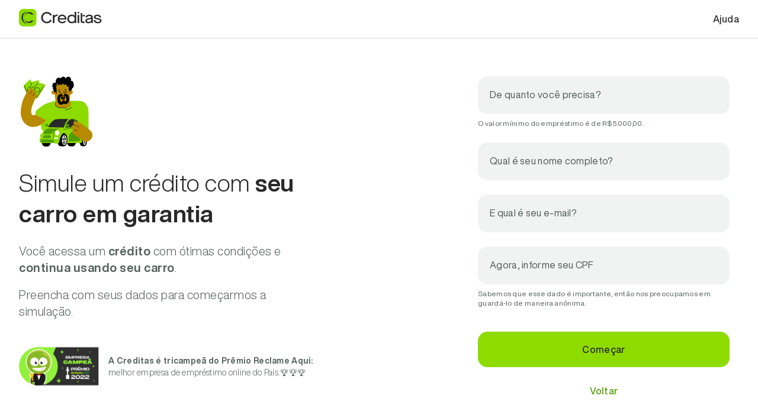

--- FILE ---
content_type: text/html; charset=utf-8
request_url: https://app.creditas.com/auto-refi/solicitacao/informacoes-pessoais?utm_source=AF052&utm_medium=parcerias
body_size: 3397
content:
<!DOCTYPE html><html lang="pt-BR"><head><meta charSet="utf-8"/><meta name="viewport" content="width=device-width"/><style>
@font-face {
  font-family: &#x27;Helvetica Now Display&#x27;;
  font-style: normal;
  font-display: swap;
  font-weight: 300;
  src: local(&#x27;Helvetica Now Display&#x27;),
       local(&#x27;Helvetica-Now-Display&#x27;),
       url(https://assets.creditas.com/design-system-assets/fonts/helvetica-now-display/HelveticaNowDisplay-Light.woff2) format(&#x27;woff2&#x27;);
  unicode-range: U+0000-00FF, U+0131, U+0152-0153, U+02BB-02BC, U+02C6,
  U+02DA, U+02DC, U+2000-206F, U+2074, U+20AC, U+2122, U+2191, U+2193,
  U+2212, U+2215, U+FEFF, U+FFFD;
}

@font-face {
  font-family: &#x27;Helvetica Now Display&#x27;;
  font-style: normal;
  font-display: swap;
  font-weight: 400;
  src: local(&#x27;Helvetica Now Display&#x27;),
       local(&#x27;Helvetica-Now-Display&#x27;),
       url(https://assets.creditas.com/design-system-assets/fonts/helvetica-now-display/HelveticaNowDisplay-Regular.woff2) format(&#x27;woff2&#x27;);
  unicode-range: U+0000-00FF, U+0131, U+0152-0153, U+02BB-02BC, U+02C6,
  U+02DA, U+02DC, U+2000-206F, U+2074, U+20AC, U+2122, U+2191, U+2193,
  U+2212, U+2215, U+FEFF, U+FFFD;
}

@font-face {
  font-family: &#x27;Helvetica Now Display&#x27;;
  font-style: normal;
  font-display: swap;
  font-weight: 500;
  src: local(&#x27;Helvetica Now Display&#x27;),
       local(&#x27;Helvetica-Now-Display&#x27;),
       url(https://assets.creditas.com/design-system-assets/fonts/helvetica-now-display/HelveticaNowDisplay-Medium.woff2) format(&#x27;woff2&#x27;);
  unicode-range: U+0000-00FF, U+0131, U+0152-0153, U+02BB-02BC, U+02C6,
  U+02DA, U+02DC, U+2000-206F, U+2074, U+20AC, U+2122, U+2191, U+2193,
  U+2212, U+2215, U+FEFF, U+FFFD;
}

@font-face {
  font-family: &#x27;Helvetica Now Display&#x27;;
  font-style: normal;
  font-display: swap;
  font-weight: 700;
  src: local(&#x27;Helvetica Now Display&#x27;),
       local(&#x27;Helvetica-Now-Display&#x27;),
       url(https://assets.creditas.com/design-system-assets/fonts/helvetica-now-display/HelveticaNowDisplay-Bold.woff2) format(&#x27;woff2&#x27;);
  unicode-range: U+0000-00FF, U+0131, U+0152-0153, U+02BB-02BC, U+02C6,
  U+02DA, U+02DC, U+2000-206F, U+2074, U+20AC, U+2122, U+2191, U+2193,
  U+2212, U+2215, U+FEFF, U+FFFD;
}
</style><meta name="next-head-count" content="3"/><meta http-equiv="Content-Security-Policy" content="default-src &#x27;self&#x27; https://*.creditas.com.br https://*.creditas.com *.creditas.io *.netlify https://d33wubrfki0l68.cloudfront.net https://h.online-metrix.net *.useinsider.com; media-src &#x27;self&#x27; https://static.zdassets.com/web_widget/static/chat-incoming-message-notification.mp3 https://static.zdassets.com/; style-src &#x27;self&#x27; https://*.creditas.com.br https://*.creditas.com &#x27;unsafe-inline&#x27; https://fonts.googleapis.com https://*.doubleclick.net https://tagmanager.google.com https://*.clicksign.com https://*.clicksign-demo.com https://plugins.soclminer.com.br https://*.google.com https://heapanalytics.com https://d33wubrfki0l68.cloudfront.net https://www.googletagmanager.com https://*.maze.co/ https://experiment-overlay.prod.us-west-2.amplitude.com blob: *.useinsider.com; frame-src https://sandbox.clicksign.com https://afiliace.go2cloud.org https://app.clicksign.com https://*.creditas.com.br https://*.creditas.com https://springmedia.go2cloud.org http://ad.zanox.com/pps/ https://www.google.com/recaptcha/ https://*.criteo.com https://*.criteo.net https://*.snapengage.com https://*.doubleclick.net https://*.g.doubleclick.net https://*.soclminer.com.br https://*.facebook.com http://staticxx.facebook.com targeting.voxus.tv https://*.google.com https://*.googletagmanager.com https://*.hotjar.com https://device.clearsale.com.br https://b4bventures.go2cloud.org https://cptaffiliation.go2cloud.org https://secure.afilio.com.br https://track.omguk.com https://rakuten.com https://linksynergy.com https://xg4ken.com https://nxtck.com https://secure.lomadee.com https://kindico.go2cloud.org https://tag.rmp.rakuten.com https://track.linksynergy.com/ep https://igoal.go2cloud.org/aff_l https://app.indoleads/api/pixel https://pln.brtrk2.com/aff_l https://h.online-metrix.net https://*.maze.co/ &#x27;self&#x27; *.useinsider.com; font-src &#x27;self&#x27; https://*.creditas.com.br https://*.creditas.com https://fonts.gstatic.com data: https://*.zopim.com https://*.hotjar.com *.creditas.glassboxdigital.io https://heapanalytics.com https://d33wubrfki0l68.cloudfront.net https://*.maze.co/ *.useinsider.com; script-src &#x27;self&#x27; https://*.creditas.com https://*.creditas.com.br https://www.google.com/recaptcha/api.js https://www.gstatic.com/recaptcha https://www.google.com/recaptcha http://www.googletagmanager.com/gtm.js https://www.googleoptimize.com/optimize.js https://www.googleadservices.com https://*.googleapis.com https://duacdj7dg2phd.cloudfront.net https://connect.facebook.net https://*.inspectlet.com https://snap.licdn.com https://*.pinimg.com https://*.xg4ken.com &#x27;unsafe-eval&#x27; https://*.pinimg.com &#x27;unsafe-inline&#x27; https://*.pinimg.com https://*.googleadservices.com https://*.gstatic.com https://*.googleads.g.doubleclick.net https://*.doubleclick.net https://*.criteo.net https://*.criteo.com https://*.shoptarget.com.br https://*.sback.tech https://*.shopconvert.com.br https://*.snapengage.com https://*.shopback.net https://*.metaffiliation.com https://*.bing.com https://ad.zanox.com https://*.zendesk.com wss://*.zopim.com https://*.zopim.com https://plugins.soclminer.com.br *.voxus.tv *.voxus.com.br *.ipify.org *.loggly.com voxus-targeting-voxusmidia.netdna-ssl.com https://static.zdassets.com https://ekr.zdassets.com https://*.hotjar.com https://*.glassboxcdn.com https://js.hs-scripts.com https://js.hs-analytics.net https://js.hscollectedforms.net https://sjs.bizographics.com https://*.heapanalytics.com &#x27;unsafe-inline&#x27; https://heapanalytics.com &#x27;unsafe-inline&#x27; https://px.ads.linkedin.com https://www.linkedin.com https://*.taboola.com https://*.outbrain.com https://fullstory.com https://*.tailtarget.com https://d33wubrfki0l68.cloudfront.net https://js.hsleadflows.net/leadflows.js https://d1fc8wv8zag5ca.cloudfront.net/2.10.0/sp.js https://device.clearsale.com.br https://b4bventures.go2cloud.org https://cptaffiliation.go2cloud.org https://secure.afilio.com.br https://track.omguk.com https://rakuten.com https://linksynergy.com https://xg4ken.com https://nxtck.com https://secure.lomadee.com https://kindico.go2cloud.org https://www.rtb123.com https://smartbmc.com.br https://tag.rmp.rakuten.com https://track.linksynergy.com/ep https://igoal.go2cloud.org/aff_l https://app.indoleads/api/pixel https://pln.brtrk2.com/aff_l https://trk.indoleads.com https://h.online-metrix.net https://api.amplitude.com https://cdn.amplitude.com https://*.segment.com https://cdnjs.cloudflare.com https://*.amplitude.com https://cobalt-carver-323308.rj.r.appspot.com https://s.pinimg.com/ct/core.js https://analytics.tiktok.com https://*.google.com https://*.google-analytics.com https://*.google.com.br https://*.analytics.google.com https://*.googletagmanager.com https://*.googlesyndication.com https://www.google-analytics.com https://*.maze.co/ *.useinsider.com https://www.datadoghq-browser-agent.com https://origin.acuityplatform.com/event/v2/pixel.js https://e.acuityplatform.com/ https://*.go2sdk.com https://adsplay.com.br https://adsplay.com.br/afiliads/minutosseguros/tag.js https://adsplay.g2afse.com/track.js https://*.g2afse.com https://ad.admitad.com https://js.go2sdk.com/v2/tune.js https://trkfut.com/m3m/bon.js https://trkfut.com/; connect-src &#x27;self&#x27; https://*.api.flagsmith.com https://*.bkfonline.com.br https://*.creditas.com.br https://*.creditas.com ws://*.creditas.io wss://*.creditas.io http://*.creditas.io https://*.creditas.io http://*.stg.creditas.io https://*.stg.creditas.io https://devsnowplow.creditas.com.br:8443 https://*.inspectlet.com wss://*.inspectlet.com https://*.doubleclick.net https://*.shoptarget.com.br https://*.retargeter.com.br https://*.sback.tech https://*.shopconvert.com.br https://*.shopback.net wss://creditas.zendesk.com https://*.zendesk.com wss://*.zopim.com https://*.zopim.com https://api.postmon.com.br https://*.facebook.com http://*.facebook.com https://*.fbcdn.net http://*.fbcdn.net http://*.facebook.net https://*.facebook.net https://*.akamaihd.net ws://*.facebook.com:* http://*.akamaihd.net https://ad.zanox.com https://api.soclminer.com.br https://bat.bing.com/actionp/0 https://cobalt-carver-323308.rj.r.appspot.com https://api.amplitude.com https://cdn.amplitude.com https://*.googlesyndication.com *.voxus.tv *.voxus.com.br *.ipify.org *.loggly.com targeting-version-voxusmidia.netdna-ssl.com https://static.zdassets.com https://ekr.zdassets.com https://*.hotjar.com https://*.hotjar.io wss://*.hotjar.com https://*.glassboxdigital.io https://forms.hubspot.com https://heapanalytics.com https://*.outbrain.com https://*.taboola.com https://rs.fullstory.com https://*.nr-data.net https://*.tailtarget.com https://creditas-personal-loan-staging.herokuapp.com https://d33wubrfki0l68.cloudfront.net https://trk.indoleads.com https://h.online-metrix.net https://*.segment.com https://api.segment.io https://cdnjs.cloudflare.com https://*.amplitude.com https://analytics.tiktok.com https://bat.bing.com/ https://px.ads.linkedin.com https://cdn.linkedin.oribi.io/ https://*.split.io https://*.google.com https://*.google-analytics.com https://*.google.com.br https://*.analytics.google.com https://*.googletagmanager.com https://*.googlesyndication.com https://www.google-analytics.com https://*.maze.co/ *.useinsider.com *.linkedin.com *.bing.com https://browser-intake-datadoghq.com https://*.browser-intake-datadoghq.com https://*.criteo.com https://igoal.go2cloud.org/ping https://*.go2cloud.org/ https://ad.admitad.com https://js.go2sdk.com/v2/tune.js https://adsplay.com.br/afiliads/minutosseguros/tag.js https://trkfut.com/ wss://main.realtime.ably.net; img-src &#x27;self&#x27; https://connect.facebook.net https://*.googlesyndication.com https://*.creditas.com.br https://*.creditas.com https://duacdj7dg2phd.cloudfront.net https://spcljcoll.creditas.com.br https://devsnowplow.creditas.com.br:8443 https://criteo-sync.teads.tv https://gum.criteo.com https://criteo-partners.tremorhub.com https://sync-criteo.ads.yieldmo.com https://dis.criteo.com data: https://*.gstatic.com https://*.googleapis.com https://*.facebook.com https://connect.facebook.net https://www.googleadservices.com https://stats.g.doubleclick.net https://*.inspectlet.com https://trk.bdmknet.com https://*.pmweb.com.br https://springmedia.go2cloud.org https://*.googleadservices.com https://*.googleads.g.doubleclick.net https://googleads.g.doubleclick.net https://*.doubleclick.net https://*.googleapis.com https://*.snapengage.com https://*.amazonaws.com https://*.metaffiliation.com https://*.bing.com https://*.msn.com https://*.zopim.com https://ad.zanox.com https://*.soclminer.com.br https://analytics.idinheiro.com.br/px.gif/ *.voxus.tv *.voxus.com.br *.ipify.org *.loggly.com *.go2cloud.org secure.adnxs.com https://track.hubspot.com https://heapanalytics.com https://*.outbrain.com https://*.taboola.com https://*.linkedin.com https://*.tailtarget.com https://d33wubrfki0l68.cloudfront.net https://device.clearsale.com.br https://p.adsymptotic.com https://www.meliuz.com.br https://track.omguk.com https://secure.afilio.com.br https://rakuten.com https://linksynergy.com https://xg4ken.com https://nxtck.com https://secure.lomadee.com https://kindico.go2cloud.org https://cptaffiliation.go2cloud.org https://www.rtb123.com https://smartbmc.com.br https://tag.rmp.rakuten.com https://track.linksynergy.com/ep https://igoal.go2cloud.org/aff_l https://app.indoleads/api/pixel https://pln.brtrk2.com/aff_l https://pln.brtrk2.com/aff_goal https://trk.indoleads.com https://*.online-metrix.net https://securewtkr.com https://analytics.tiktok.com https://*.hotjar.com https://static.minutoseguros.com.br/ https://*.google.com https://*.google-analytics.com https://*.google.com.br https://*.analytics.google.com https://*.googletagmanager.com https://*.googlesyndication.com https://www.google-analytics.com https://*.maze.co/ *.useinsider.com https://ad.admitad.com https://js.go2sdk.com/v2/tune.js https://adsplay.com.br https://adsplay.com.br/afiliads/minutosseguros/tag.js https://adsplay.g2afse.com/track.js https://*.g2afse.com https://px.ads.linkedin.com; child-src https://sandbox.clicksign.com https://app.clicksign.com https://*.creditas.com.br https://*.creditas.com https://*.criteo.com https://*.criteo.net https://*.snapengage.com https://*.doubleclick.net https://*.g.doubleclick.net https://*.soclminer.com.br https://*.facebook.com http://staticxx.facebook.com targeting.voxus.tv https://*.google.com https://*.googletagmanager.com https://*.hotjar.com &#x27;self&#x27; https://*.segment.com https://cdnjs.cloudflare.com https://*.amplitude.com https://www.googletagmanager.com https://analytics.google.com https://cobalt-carver-323308.rj.r.appspot.com *.useinsider.com; worker-src blob: *.useinsider.com &#x27;self&#x27;;"/><link rel="icon" type="image/png" href="https://assets.creditas.com/microfrontends/prod/website-assets/logotipos/1.0.0/creditas/social_icon.svg"/><link rel="preload" href="https://assets.creditas.com/microfrontends/prod/lead-form-application-auto/_next/static/css/097b8aefe19f8f1e.css" as="style"/><link rel="stylesheet" href="https://assets.creditas.com/microfrontends/prod/lead-form-application-auto/_next/static/css/097b8aefe19f8f1e.css" data-n-g=""/><noscript data-n-css=""></noscript><script defer="" nomodule="" src="https://assets.creditas.com/microfrontends/prod/lead-form-application-auto/_next/static/chunks/polyfills-42372ed130431b0a.js"></script><script src="https://assets.creditas.com/microfrontends/prod/lead-form-application-auto/_next/static/chunks/webpack-72a76029cbfda4ca.js" defer=""></script><script src="https://assets.creditas.com/microfrontends/prod/lead-form-application-auto/_next/static/chunks/framework-4768b18e0dd0b220.js" defer=""></script><script src="https://assets.creditas.com/microfrontends/prod/lead-form-application-auto/_next/static/chunks/main-15a76764151d1a7d.js" defer=""></script><script src="https://assets.creditas.com/microfrontends/prod/lead-form-application-auto/_next/static/chunks/pages/_app-cd5183111156b190.js" defer=""></script><script src="https://assets.creditas.com/microfrontends/prod/lead-form-application-auto/_next/static/chunks/246-b0a3bb0985d6e565.js" defer=""></script><script src="https://assets.creditas.com/microfrontends/prod/lead-form-application-auto/_next/static/chunks/483-34f4dd9eeef318ba.js" defer=""></script><script src="https://assets.creditas.com/microfrontends/prod/lead-form-application-auto/_next/static/chunks/pages/personal/auto-refi-079fd7f9f5770244.js" defer=""></script><script src="https://assets.creditas.com/microfrontends/prod/lead-form-application-auto/_next/static/_DD_-y1eJCDMGX2lrqfMh/_buildManifest.js" defer=""></script><script src="https://assets.creditas.com/microfrontends/prod/lead-form-application-auto/_next/static/_DD_-y1eJCDMGX2lrqfMh/_ssgManifest.js" defer=""></script></head><body><div id="__next"><noscript><iframe title="google-tag-manager" src="https://www.googletagmanager.com/ns.html?id=GTM-PWZ756N" height="0" width="0" style="display:none;visibility:hidden"></iframe></noscript><noscript><iframe title="google-tag-manager" src="https://www.googletagmanager.com/ns.html?id=GTM-TH5H6CFK" height="0" width="0" style="display:none;visibility:hidden"></iframe></noscript><div style="height:100vh;display:flex;justify-content:center;align-items:center"><style data-emotion="css gpvfl5">.css-gpvfl5{width:small;height:small;content:'';position:relative;display:block;box-sizing:border-box;margin:2px;border-color:#2929291A #2929291A #2929291A #292929;border-width:1px;border-radius:5000px;border-style:solid;-webkit-animation:spin 0.6s linear infinite;animation:spin 0.6s linear infinite;width:20px;height:20px;}@-webkit-keyframes spin{0%{-webkit-transform:rotate(0deg);-moz-transform:rotate(0deg);-ms-transform:rotate(0deg);transform:rotate(0deg);}100%{-webkit-transform:rotate(360deg);-moz-transform:rotate(360deg);-ms-transform:rotate(360deg);transform:rotate(360deg);}}@keyframes spin{0%{-webkit-transform:rotate(0deg);-moz-transform:rotate(0deg);-ms-transform:rotate(0deg);transform:rotate(0deg);}100%{-webkit-transform:rotate(360deg);-moz-transform:rotate(360deg);-ms-transform:rotate(360deg);transform:rotate(360deg);}}.css-gpvfl5 span{border:0;clip:rect(0 0 0 0);height:1px;margin:-1px;overflow:hidden;padding:0;position:absolute;width:1px;}</style><span class="css-gpvfl5"><span></span></span></div></div><script id="__NEXT_DATA__" type="application/json">{"props":{"pageProps":{"leadData":null,"productType":"AUTO_REFI","queryData":{"intendedCredit":"","experiment":"","hsSource":"","withoutLogin":false,"offerId":"","token":"","system":"","utm":{"source":"AF052","content":"","campaign":"","creative":"","medium":"parcerias","referrer":"","expid":"","term":""}},"isAuthenticated":false,"isProductAvailable":true},"__N_SSP":true},"page":"/personal/auto-refi","query":{"utm_source":"AF052","utm_medium":"parcerias"},"buildId":"_DD_-y1eJCDMGX2lrqfMh","assetPrefix":"https://assets.creditas.com/microfrontends/prod/lead-form-application-auto","isFallback":false,"isExperimentalCompile":false,"gssp":true,"scriptLoader":[]}</script><script>(function(){function c(){var b=a.contentDocument||a.contentWindow.document;if(b){var d=b.createElement('script');d.innerHTML="window.__CF$cv$params={r:'9c2e04544b7a6bf7',t:'MTc2OTI0MTgzMy4wMDAwMDA='};var a=document.createElement('script');a.nonce='';a.src='/cdn-cgi/challenge-platform/scripts/jsd/main.js';document.getElementsByTagName('head')[0].appendChild(a);";b.getElementsByTagName('head')[0].appendChild(d)}}if(document.body){var a=document.createElement('iframe');a.height=1;a.width=1;a.style.position='absolute';a.style.top=0;a.style.left=0;a.style.border='none';a.style.visibility='hidden';document.body.appendChild(a);if('loading'!==document.readyState)c();else if(window.addEventListener)document.addEventListener('DOMContentLoaded',c);else{var e=document.onreadystatechange||function(){};document.onreadystatechange=function(b){e(b);'loading'!==document.readyState&&(document.onreadystatechange=e,c())}}}})();</script></body></html>

--- FILE ---
content_type: text/html; charset=UTF-8
request_url: https://app.creditas.com/cdn-cgi/challenge-platform/scripts/jsd/main.js
body_size: 394
content:
<!doctype html><html lang="pt-br" class="loader--active"><head><meta charset="UTF-8"><meta name="viewport" content="width=device-width,initial-scale=1"><meta http-equiv="X-UA-Compatible" content="ie=edge"><title>Creditas</title><link rel="icon" href="https://assets.creditas.com/microfrontends/prod/website-assets/logotipos/1.0.0/creditas/social_icon.svg"><script src="/root-mf-logged-area/analytics.js"></script><script src="/root-mf-logged-area/gtm.js"></script><script src="https://cdn.jsdelivr.net/npm/regenerator-runtime@0.13.7/runtime.min.js"></script><meta name="importmap-type" content="systemjs-importmap"/><script type="systemjs-importmap">{
      "imports": {
        "single-spa": "https://cdn.jsdelivr.net/npm/single-spa@5.9.5/lib/system/single-spa.min.js",
        "react": "https://cdn.jsdelivr.net/npm/react@17.0.2/umd/react.production.min.js",
        "react-dom": "https://cdn.jsdelivr.net/npm/react-dom@17.0.2/umd/react-dom.production.min.js",
        "@app-creditas/root-config": "/root-mf-logged-area/app-creditas-root-config.js"
      }
    }</script><link rel="preload" href="https://cdn.jsdelivr.net/npm/single-spa@5.9.5/lib/system/single-spa.min.js" as="script"><script src="https://www.googleoptimize.com/optimize.js?id=OPT-T9FHC7M"></script><script type="systemjs-importmap" src="https://assets.creditas.com/microfrontends/prod/import-map.json"></script><script src="https://cdn.jsdelivr.net/npm/import-map-overrides@2.2.0/dist/import-map-overrides.js"></script><script src="https://cdn.jsdelivr.net/npm/systemjs@6.8.3/dist/system.min.js"></script><script src="https://cdn.jsdelivr.net/npm/systemjs@6.8.3/dist/extras/amd.min.js"></script><link rel="stylesheet" href="https://assets.creditas.com/design-system-assets/styles/1.0.0/reset.css"><link rel="stylesheet" href="https://assets.creditas.com/design-system-assets/styles/1.0.0/fonts.css"></head><body><noscript>You need to enable JavaScript to run this app.</noscript><script>System.import('@app-creditas/root-config');</script><import-map-overrides-full show-when-local-storage="devtools" dev-libs></import-map-overrides-full></body></html>

--- FILE ---
content_type: text/css
request_url: https://assets.creditas.com/microfrontends/prod/lead-form-application-auto/_next/static/css/097b8aefe19f8f1e.css
body_size: 180
content:
*{margin:0;padding:0}*,:after,:before{box-sizing:border-box}body,button{font-family:Helvetica Now Display,Nunito Sans,sans-serif;font-weight:400}button:focus{outline:none}body{margin:0;overflow-x:hidden}h1,section{font-weight:100;-webkit-margin-before:0;margin-block-start:0;-webkit-margin-after:0;margin-block-end:0}ul ul{list-style-type:none}fieldset{border:0;-webkit-margin-start:0;margin-inline-start:0;-webkit-margin-end:0;margin-inline-end:0;-webkit-padding-before:0;padding-block-start:0;-webkit-padding-start:0;padding-inline-start:0;-webkit-padding-end:0;padding-inline-end:0;-webkit-padding-after:0;padding-block-end:0}
/*# sourceMappingURL=097b8aefe19f8f1e.css.map*/

--- FILE ---
content_type: application/javascript
request_url: https://storage.googleapis.com/creditas_martech_public_bucket/cookie_jar.js
body_size: 2994
content:
(()=>{"use strict";const e=()=>window.location.hostname.includes("creditas")||"localhost"===window.location.hostname?".creditas.com":window.location.hostname.includes("minutoseguros")?".minutoseguros.com.br":`${window.location.hostname.replace("www.",".")}`,t=399,i=["utm_source","utm_medium","utm_campaign","utm_content","utm_term"],o=["utm_source","utm_medium","utm_campaign","utm_content","utm_term","gclid","gbraid","wbraid","fbclid","ttclid","msclkid","appsflyer_id","advertising_id","adsplayclickid","li_fat_id","admitad_uid","clickid"],a=["gclid","gbraid","wbraid","fbc","fbp","ttclid","ttp","msclkid","li_fat_id","ga_session_id","ga_client_id","appsflyer_id","advertising_id","adsplayclickid","admitad_uid","actionpay_clid"];class s{constructor(){this.isReady=!1,this.cookies=[]}addCookie(e){const t=this.cookies.findIndex((t=>t.name===e.name));-1!==t?this.cookies[t]=e:this.cookies.push(e)}getCookies(){return this.cookies}getTrackingCookies(){const e={};let t={};for(let e of i){const i=this.findCookie(e);(null==i?void 0:i.value)&&(e=e.replace("utm_",""),e=e.replace("campaign","name"),t[e]=i.value)}Object.keys(t).length>0&&(e.context={campaign:t});let o=!0;return setTimeout((()=>{o=!1}),3e3),new Promise(((t,i)=>{const s=setInterval((()=>{if(this.isReady||!o){for(let t of a){const i=this.findCookie(t);switch(t){case"advertising_id":if(null==i?void 0:i.value){const t={device:{type:"android",advertisingId:null==i?void 0:i.value}};e.context=Object.assign(Object.assign({},e.context),t)}break;case"appsflyer_id":(null==i?void 0:i.value)&&(e.integrations={AppsFlyer:{appsFlyerId:i.value}});break;default:(null==i?void 0:i.value)&&(e[t]=i.value)}}clearInterval(s),t(e)}else i("Cookie Jar not ready - Timeout exceeded")}),100)}))}findCookie(e){return this.cookies.find((t=>t.name===e))}removeCookie(e){this.cookies=this.cookies.filter((t=>t.name!==e))}computeMktEfficiency(e,t,i){return"auto_equity"===e?this.computeMktEfficiencyAE(t,i):"home_equity"===e?this.computeMktEfficiencyHE(t,i):void console.error("Business unit not recognized")}computeMktEfficiencyAE(e,t){const i=[{opMin:.01,opMax:.3,leadValue:83.11},{opMin:.3,opMax:.4,leadValue:319.8},{opMin:.4,opMax:.49,leadValue:582.82},{opMin:.49,opMax:.56,leadValue:1089.2},{opMin:.56,opMax:1.01,leadValue:1875.98}],o=i.find((e=>t.op>=e.opMin&&t.op<e.opMax));let a=i.reduce(((e,t)=>e+t.leadValue),0)/i.length;return o&&(a=o.leadValue),"lead_credit_approved"===e&&t.interestRate,a}computeMktEfficiencyHE(e,t){let i=160;const o=[{opMin:0,opMax:.3,value:6e-4},{opMin:.3,opMax:.5,value:.0046},{opMin:.5,opMax:.65,value:.0096},{opMin:.65,opMax:1.1,value:.0293}],a=[{min:0,max:300,value:160},{min:300,max:1e3,value:643},{min:1e3,max:3e3,value:2278},{min:3e3,max:90001,value:9998}];if(t.intendedCredit){const e=(o.find((e=>t.op>=e.opMin&&t.op<e.opMax))||{opMin:0,opMax:.3,value:6e-4}).value*t.intendedCredit,s=a.find((t=>e>=t.min&&e<t.max));s&&(i=s.value)}return"lead_credit_approved"===e&&t.interestRate,i}}class n{constructor(e,t,i=Date.now()){this.name=`lt_${e}`,this.value=`${t}:${i}`,this.bake()}bake(){return this}}function r(t,i,o=30,a=e()){let s=new Date;s.setTime(s.getTime()+24*o*60*60*1e3);let n="expires="+s.toUTCString();return document.cookie=`${t}=${i};${n};domain=${a};path=/;`,i}function c(e){const t=document.cookie.split("; "),i=`${encodeURIComponent(e)}=`;for(const e of t)if(e.startsWith(i)){const t=e.substring(i.length);return decodeURIComponent(t)}return null}window.setCookie=r,window.readCookie=c;class l{constructor(e,t,i=Date.now()){this.name=`ft_${e}`,this.value=`${t}:${i}`,this.bake()}bake(){let e=c(this.name);return e?this.value=e:r(this.name,this.value,t),this}}class u{constructor(e,t,i=Date.now()){this.name=`mt_${e}`,this.value=`${t}:${i}`,this.bake()}bake(){let e,i=c(this.name);if(i)if(i.length>=191){if(i.includes("Path too long")){let o=i.replace("|Path too long","");return o=o.slice(0,191),e=`${o}|Path too long`,this.value=e,r(this.name,e,t),this}e=`${i.slice(0,191)}|Path too long`,r(this.name,e,t)}else e=`${i}|${this.value}`,r(this.name,e,t);else e=r(this.name,this.value,t);return this.value=e,this}}class d{constructor(e,t){this.name=e,this.value=t,this.bake()}bake(){let e;switch(this.name){case"li_fat_id":e=r("creditas_li_fat_id",this.value,30);break;case"fbclid":this.name="fbc";const t=`fb.1.${Date.now()}.${this.value}`;r(this.name,t,30),e=t;break;case"appsflyer_id":case"marketing_analytic_id":this.name="appsflyer_id";const i=()=>5/1440;e=r(this.name,this.value,i());break;case"clickid":this.name="actionpay_clid",e=r(this.name,this.value,30);default:if(this.name.startsWith("utm_")||"referrer"===this.name){const t=1/48;e=r(this.name,this.value,t)}else e=r(this.name,this.value,30)}return this.value=e,this}}class h{constructor(e,t){this.name=e,this.value=t,this.bake()}bake(){let t;switch(this.name){case"li_fat_id":t=c(this.name)||c("creditas_li_fat_id")||null;break;case"fbp":t=c("_fbp")||c("fbp")||function(){let e=Math.floor(Math.pow(10,9)+9e9*Math.random());return`fb.1.${Date.now()}.${e}`}();break;case"ttp":t=c("_ttp");break;case"ga_session_id":if(t=c(`_ga_${{".creditas.com":"9F2YL3QKLR",".minutoseguros.com.br":"Z1DVVT3FNX"}[e()]}`),t){const[e,i,o]=t.split(".");t="GS1"===e?o:"GS2"===e?o.split("$")[0].substring(1):null}break;case"ga_client_id":t=c("_ga"),t&&(t=t.split(".").slice(2,4).join("."));break;default:t=c(this.name)}return t?this.value=t:this.value&&r(this.name,this.value,30),this}}function m(e){return new URLSearchParams(window.location.search).get(e)}window.readQueryParameter=m;class f{constructor(e){this.cookieJar=e,this.initialize()}initialize(){this.loadCookies();const t=this.checkSameSessionAttribution(),i=document.referrer;let o=this.hasQueryParameters();return i&&i.includes(e())?(this.cookieJar.isReady=!0,this):o?(this.handleQueryParams(),this.cookieJar.isReady=!0,this):i?(this.setReferralTraffic(i),this.cookieJar.isReady=!0,this):t?(this.cookieJar.isReady=!0,this):(this.setDirectTraffic(),this.cookieJar.isReady=!0,this)}handleQueryParams(){i.forEach((e=>{const t=m(e);this.setAttributionCookies(e,t||"(none)")})),this.setAttributionCookies("referrer",document.referrer||"(none)"),o.filter((e=>!i.includes(e))).forEach((e=>{const t=m(e);t&&this.setClickIdCookies(e,t)}))}setAttributionCookies(e,t,i=!0){const o=t||"(none)";if(i){const t=new d(e,o);this.cookieJar.addCookie(t)}const a=e.replace("utm_",""),s=Date.now(),r=new l(a,o,s),c=new n(a,o,s),h=new u(a,o,s);this.cookieJar.addCookie(r),this.cookieJar.addCookie(c),this.cookieJar.addCookie(h)}setClickIdCookies(e,t){const i=new d(e,t);i.value&&this.cookieJar.addCookie(i)}loadCookies(){const e=(e,t)=>{const i=new h(e,t);i.value&&this.cookieJar.addCookie(i)};for(const t of a)e(t,"");e("ajs_user_id",""),e("ajs_anonymous_id","");const t=["source","medium","campaign","content","term","referrer"];["ft","lt","mt"].forEach((i=>{t.forEach((t=>{e(`${i}_${t}`,"")}))})),i.forEach((t=>{e(t,"")})),e("referrer","")}checkSameSessionAttribution(){let e=!1;const t=1/48;if(!this.hasUtmParameters()&&!document.referrer){i.forEach((i=>{const o=this.cookieJar.findCookie(i);(null==o?void 0:o.value)&&(r(i,o.value,t),e=!0)}));const o=this.cookieJar.findCookie("referrer");(null==o?void 0:o.value)&&r("referrer",o.value,t)}return e}hasQueryParameters(){return o.some((e=>{const t=m(e);return null!==t&&""!==t}))}hasUtmParameters(){return i.some((e=>{if(e.startsWith("utm_")){const t=m(e);return null!==t&&""!==t}}))}setReferralTraffic(e){["utm_source","utm_medium","utm_content","utm_campaign"].forEach((e=>{this.setAttributionCookies(e,"(none)")})),this.setAttributionCookies("utm_term",e),this.setAttributionCookies("referrer",e)}setDirectTraffic(){i.forEach((e=>{this.setAttributionCookies(e,"(none)")})),this.setAttributionCookies("referrer","(none)")}}class k{constructor(e){this.cookieJar=e}identify(){return new Promise(((e,t)=>{if(void 0!==window.analytics){const i={};this.cookieJar.getCookies().forEach((e=>{i[e.name]=e.value}));try{window.analytics.identify(i).then((()=>{e()})).catch((e=>{t(e)}))}catch(t){const i=`SegmentService: ${t.message}`;console.warn(i),e(i)}}else{const t="SegmentService: window.analytics is not available";console.warn(t),e(t)}}))}}function v(){var e;return null===(e="undefined"==typeof window?void 0:window)||void 0===e?void 0:e.DD_LOGS}const p=function({message:e,identifiers:t,error:i,body:o}){var a,s,n;const r=Object.assign(Object.assign(Object.assign({},t),(c=i)?c instanceof Error?{errorMessage:c.message,stack:c.stack,name:c.name}:"object"==typeof c?c:{error:String(c)}:{}),{body:o});var c;null===(n=null===(s=null===(a=v())||void 0===a?void 0:a.logger)||void 0===s?void 0:s.error)||void 0===n||n.call(s,e,r)},_=function({message:e,identifiers:t,body:i}){var o,a,s;const n=Object.assign(Object.assign({},t),{body:i});null===(s=null===(a=null===(o=v())||void 0===o?void 0:o.logger)||void 0===a?void 0:a.info)||void 0===s||s.call(a,e,n)};!function(){var e,t,i,o;e=this,t=void 0,o=function*(){const e=new s;window.cookieJar=e;try{new f(e),_({message:"[CookieJar] TrackingService initialized",body:{cookieJar:e.getCookies()}});const t=new k(e);return yield t.identify()}catch(t){p({message:"[CookieJar] main failed",body:{cookieJar:e.getCookies()},error:t})}},new((i=void 0)||(i=Promise))((function(a,s){function n(e){try{c(o.next(e))}catch(e){s(e)}}function r(e){try{c(o.throw(e))}catch(e){s(e)}}function c(e){var t;e.done?a(e.value):(t=e.value,t instanceof i?t:new i((function(e){e(t)}))).then(n,r)}c((o=o.apply(e,t||[])).next())}))}()})();

--- FILE ---
content_type: text/javascript
request_url: https://assets.creditas.com/microfrontends/prod/lead-form-application-auto/_next/static/chunks/483-34f4dd9eeef318ba.js
body_size: 4210
content:
"use strict";(self.webpackChunk_N_E=self.webpackChunk_N_E||[]).push([[483],{22019:function(t,n,e){e.d(n,{AUTO_BASE_EVENT_PAYLOAD:function(){return r},Ip:function(){return l},No:function(){return o},OK:function(){return i},jW:function(){return u},vW:function(){return a}});let r={event:"gaCreditasAutoForm",category:"Lead Form",action:"AutoRefin | "},i="Next - Step ",o="Call-to-Action | Success",a=!0,l={event:"frontend_interaction_event",category:"lead_form_auto_refi",actionLeadCreated:"lead_created",actionPageView:"page_view",actionProfessionalStatus:"open_informed_income_detail"},u={submit:"continue",back_step:"voltar",income_tooltip:"tooltip_info"}},84096:function(t,n,e){e.d(n,{c:function(){return p}});var r=e(6812),i=e(31234),o=e.n(i),a=e(23),l=e.n(a),u=e(31530),c=e.n(u),d=e(73575),s=e.n(d);e(2784);var f=e(63955);let h=t=>0===Object.keys(t||{}).length,p=t=>{var n;let{mode:e="onBlur",reValidateMode:i="onBlur",schema:a,resolver:u,onSubmit:d,onSubmitError:p,initialValues:g,context:v}=t,{register:m,handleSubmit:x,formState:{errors:b,isSubmitting:k,isValid:w},watch:_,setValue:j,getValues:A,trigger:y,setError:E,clearErrors:M,reset:S,resetField:C}=(0,f.cI)({mode:e,reValidateMode:i,resolver:null!==(n=null==u?void 0:u(a))&&void 0!==n?n:(0,r.X)(a),defaultValues:g,context:v}),N=!h(b),B=(t,n)=>{j(t,n),y(t)},P=t=>y(t.target.name),R=async t=>{await P(t)};return{handleSubmit:x(d,p),register:m,getError:t=>{let n=l()(o()("message"),s()("."));return c()("",n(t),b)},hasErrors:N,watch:_,watchIsValid:t=>{var n,e;let r=null==a?void 0:null===(n=a.fields)||void 0===n?void 0:n[t];return r?null==r?void 0:r.isValidSync(_(t),{context:v}):(null===(e=_(t))||void 0===e?void 0:e.length)>0},handleInputChange:(t,n)=>{let e=t.target;j(e.name,null!=n?n:e.value)},handleValidationOnBlur:R,handleValidateField:P,handleRadioInputChange:(t,n)=>e=>{B(t,e),n&&n(e)},setValue:j,getValues:A,trigger:y,setError:E,clearErrors:M,handleSelectInputChange:(t,n)=>e=>{B(t,e.value),n&&n(e)},handleFieldValue:B,isSubmitting:k,applyInputHandlers:function(){for(var t=arguments.length,n=Array(t),e=0;e<t;e++)n[e]=arguments[e];return async(t,e)=>{if(await P(t))for(let r of n)r(t,e)}},isFormValid:w,reset:S,resetField:C}}},86185:function(t,n,e){e.d(n,{G:function(){return o}});var r=e(78069),i=e(91377);let o=t=>{let n=(n,e)=>{r.N.dispatch(i.U.build({action:n,label:e,event:t,category:"Lead Form - Error"}))};return{handleFieldError:(t,e)=>()=>{e&&n(t,e)},handleRadioError:(t,e)=>{e&&n(t,e)}}}},11220:function(t,n,e){e.d(n,{u:function(){return a}}),e(2784);var r=e(21139),i=e(78069),o=e(91377);let a=t=>{let{name:n,category:e,sensitiveFields:a,hasCustomProperties:l,identifierAction:u}=t;return{handleTrackingField:(t,c)=>{let{name:d,value:s,type:f,checked:h}=(0,r.b)(t),p="checkbox"===f?String(h):s,g=null==a?void 0:a.includes(d),v=g?"":p,m=u?u+d:d,x="AutoRefin.".concat(d);i.N.dispatch(o.U.build({category:e,event:n,action:m,label:v,value:g?"":c,...l?{[x]:v}:{}}))},handleTrackingDropdown:t=>{let{text:r,value:a}=t;i.N.dispatch(o.U.build({category:e,event:n,action:r,label:a}))},handleTrackingRadio:(t,r)=>{i.N.dispatch(o.U.build({category:e,action:u?u+t:t,event:n,label:String(r),["AutoRefin.".concat(t)]:r}))},handleTrackingOnClick:t=>{let{action:r,acquisitionID:a}=t;i.N.dispatch(o.U.build({category:e,event:n,action:r,customProperties:{acquisitionID:a}}))}}}},43360:function(t,n,e){e.d(n,{V:function(){return b}});var r=e(5632),i=e(23),o=e.n(i),a=e(42629),l=e.n(a),u=e(21093),c=e.n(u),d=e(66776),s=e.n(d),f=e(49522),h=e.n(f),p=e(73575);let g=e.n(p)()("/"),v=o()(s(),g),m=o()(h()(1),g),x=t=>o()(c()(l()(t),()=>"/".concat(t),n=>"/".concat(n,"/").concat(t)),m),b=()=>{let t=(0,r.useRouter)(),n=function(n){let e=arguments.length>1&&void 0!==arguments[1]&&arguments[1];return()=>{let r=x(v(t.pathname))(t.asPath),i="".concat(r).concat(n);if(window&&e){let t=window.location.search||"";window.location.assign("".concat(i).concat(t));return}t.push({pathname:i,query:t.query})}};return{personal:n("/solicitacao/informacoes-pessoais"),additionalPersonal:n("/solicitacao/informacoes-pessoais-adicionais"),complementary:n("/solicitacao/informacoes-complementares"),collateral:n("/solicitacao/informacoes-garantia"),simulation:n("/pre-condicoes"),simulationResult:n("/pre-condicoes/resultado"),success:n("/solicitacao/sucesso"),topup:n("/solicitacao/topup"),feedback:n("/solicitacao/feedback"),loading:n("/solicitacao/resgatando-informacoes"),othersPossibilities:n("/outras-possibilidades")}}},21139:function(t,n,e){e.d(n,{b:function(){return r}}),e(2784);let r=(t,n)=>{let{name:e,type:r,value:i,checked:o}=t.target;return{name:e,type:r,value:i,checked:o,rawValue:n}}},15311:function(t,n,e){e.d(n,{J:function(){return r}});let r=(0,e(96281).P)(/\D+/g,"")},96281:function(t,n,e){e.d(n,{P:function(){return i}});var r=e(10160);let i=e.n(r)()((t,n,e)=>(null!=e?e:"").replace(t,n))},44741:function(t,n,e){e.d(n,{U:function(){return i}});let r=/^[a-zA-Z]{3}[0-9][a-zA-Z0-9][0-9]{2}$/,i=t=>r.test(t)},91377:function(t,n,e){e.d(n,{U:function(){return r}});let r=(0,e(31007).y)("tracking_field")},79625:function(t,n,e){e.d(n,{f:function(){return J}});var r=e(65413),i=e(23),o=e.n(i),a=e(3640),l=e.n(a),u=e(71374),c=e.n(u),d=e(26150),s=e.n(d),f=e(73575),h=e.n(f);let p=t=>{let n=new Date,e=n.getFullYear(),r=n.getMonth()+1,i=n.getDate(),[a,l,u]=o()(s()(Number),h()("/"))(t||"".concat(i,"/").concat(r,"/").concat(e)),c=e-u;return r<l||r===l&&i<a?c-1:c},g=(t,n)=>l()(p(n),t),v=(t,n)=>c()(p(n),t),m=(t,n,e)=>g(t,e)&&v(n,e);var x=function(){let t=arguments.length>0&&void 0!==arguments[0]?arguments[0]:r;t.addMethod(t.string,"minAge",function(t,n){return this.test(function(e){return g(t,e)||this.createError({message:n})})}),t.addMethod(t.string,"maxAge",function(t,n){return this.test(function(e){return v(t,e)||this.createError({message:n})})}),t.addMethod(t.string,"age",function(t,n,e){return this.test(function(r){return m(t,n,r)||this.createError({message:e})})})},b=e(10160),k=e.n(b),w=e(59202),_=e.n(w),j=e(48432),A=e.n(j),y=e(15311);let E=A()(_()(""),y.J,Number),M=k()((t,n,e)=>{var r;return t(n,((null===(r=e.match(/\./g))||void 0===r?void 0:r.length)||0)>1||"."!==e.charAt(e.length-3)?E(e):parseFloat(e))}),S=M((t,n)=>t<=n),C=M((t,n)=>t>=n);var N=function(){let t=arguments.length>0&&void 0!==arguments[0]?arguments[0]:r;t.addMethod(t.string,"minAmount",function(t,n){return this.test(function(){let e=arguments.length>0&&void 0!==arguments[0]?arguments[0]:"";return S(t,e)||this.createError({message:n})})}),t.addMethod(t.string,"maxAmount",function(t,n){return this.test(function(){let e=arguments.length>0&&void 0!==arguments[0]?arguments[0]:"";return C(t,e)||this.createError({message:n})})})},B=e(73683),P=e(63680),R=e(99294);let Z=t=>{let n=(0,B.Z)(t,"P",new Date,{locale:R.Z});return(0,P.Z)(n)};var L=function(){let t=arguments.length>0&&void 0!==arguments[0]?arguments[0]:r;t.addMethod(t.string,"isDateValid",function(t){return this.test(function(n){return Z(null!=n?n:"")||this.createError({message:t})})})},F=e(84384),T=function(){let t=arguments.length>0&&void 0!==arguments[0]?arguments[0]:r;t.addMethod(t.string,"document",function(t){return this.test(function(n){return(0,F.JY)(null!=n?n:"")||this.createError({message:t})})})};let U=t=>{let n=t.split(" ").filter(t=>t.length>1).length>1;return/^(?![\s.]+$)([ ]|[a-zA-Z]|[à-ú]|[À-Ú])*$/i.test(t)&&n};var I=function(){let t=arguments.length>0&&void 0!==arguments[0]?arguments[0]:r;t.addMethod(t.string,"fullName",function(t){return this.test(function(n){return U(null!=n?n:"")||this.createError({message:t})})})},V=e(44741),D=function(){let t=arguments.length>0&&void 0!==arguments[0]?arguments[0]:r;t.addMethod(t.string,"licensePlateFormat",function(t){return this.test(function(n){return(0,V.U)(null!=n?n:"")||this.createError({message:t})})})};let z=t=>t.length>=2,O=(t,n)=>t.length>=n,H=(t,n)=>n.trim().split(" ").every(z),K=(t,n)=>O(n.trim().split(" "),t),W=t=>!/[^a-zA-ZáàâãéèêíïóôõöúçñÁÀÂÃÉÈÍÏÓÔÕÖÚÇÑ'\s]/g.test(t);var $=function(){let t=arguments.length>0&&void 0!==arguments[0]?arguments[0]:r;t.addMethod(t.string,"minWords",function(t,n){return this.test(function(){let e=arguments.length>0&&void 0!==arguments[0]?arguments[0]:"";return K(t,e)||this.createError({message:n})})}),t.addMethod(t.string,"minLettersEachWord",function(t,n){return this.test(function(){let e=arguments.length>0&&void 0!==arguments[0]?arguments[0]:"";return H(t,e)||this.createError({message:n})})}),t.addMethod(t.string,"onlyLetters",function(t){return this.test(function(){let n=arguments.length>0&&void 0!==arguments[0]?arguments[0]:"";return W(n)||this.createError({message:t})})})};let J=function(){let t=arguments.length>0&&void 0!==arguments[0]?arguments[0]:r;x(t),N(t),L(t),T(t),I(t),D(t),$(t)}},20603:function(t,n,e){e.d(n,{A:function(){return d}});var r=e(52322),i=e(98628),o=e(29518);e(2784);var a=e(27718);let l=t=>{let{backButtonLabel:n="Voltar",onClick:e,...i}=t;return(0,r.jsx)(a.P,{type:"button",onClick:e,...i,children:n})};var u=e(98101);let c=t=>{let{loading:n=!1,disabled:e=!1,label:o="Continuar",...a}=t;return(0,r.jsx)(i.x,{display:"flex",children:(0,r.jsx)(u.A,{type:"submit",size:"large",width:"flexible",flex:1,loading:n,disabled:e,...a,children:o})})},d=t=>{let{loading:n,disabled:e,onClickBackButton:a,backButtonLabel:u,backButtonMargin:d="24px",continueButtonProps:s={}}=t;return(0,r.jsxs)(i.x,{alignItems:"stretch",children:[(0,r.jsx)(c,{loading:n,disabled:e,"data-testid":"submit",...s}),(0,r.jsx)(o.k,{justifyContent:"center",mt:d,children:(0,r.jsx)(l,{onClick:a,backButtonLabel:u,"data-testid":"backButton"})})]})}},56752:function(t,n,e){e.d(n,{Bc:function(){return o},GU:function(){return l},St:function(){return a}});var r=e(52322);e(2784);var i=e(88480);let o=t=>{let{children:n,...e}=t;return(0,r.jsx)(i.lH,{...e,children:n})},a=t=>{let{children:n,...e}=t;return(0,r.jsx)(i.lH.Title,{variant:"headingSmLight",...e,children:n})},l=t=>{let{children:n,...e}=t;return(0,r.jsx)(i.lH.Subtitle,{...e,children:n})}},80139:function(t,n,e){e.d(n,{k:function(){return l}});var r=e(52322),i=e(2784),o=e(49733),a=e(74992);let l=i.forwardRef((t,n)=>{let{maxLength:e,...i}=t,{pattern:l,blocks:{num:u}}=o.AmountMask,c={pattern:l,blocks:{num:{...u,max:null!=e?e:u.max}}};return(0,r.jsx)(a.n,{mask:c,type:"tel",ref:n,...i})})},49733:function(t,n,e){e.d(n,{AC:function(){return l},AmountMask:function(){return r},DK:function(){return a},PI:function(){return o},xw:function(){return i}});let r={pattern:"R$ num",blocks:{num:{mask:Number,scale:2,signed:!1,thousandsSeparator:".",padFractionalZeros:!1,normalizeZeros:!1,radix:",",mapToRadix:[","],min:0,max:999999999}}},i={pattern:"(00) 00000-0000"},o={pattern:"00/00/0000",unmask:!1},a={pattern:"000.000.000-00"},l={pattern:"00000-000",unmask:!1}},74992:function(t,n,e){e.d(n,{n:function(){return u}});var r=e(52322),i=e(11324),o=e(23918),a=e(91597),l=e(2784);let u=(0,l.forwardRef)((t,n)=>{let{mask:e,label:u,value:c,helperText:d,error:s,onChange:f,onBlur:h,...p}=t,g=(0,l.useRef)(null),v=(0,i.c)(g,n),{value:m,...x}=(0,o.v)({...e,onBlur:h,onChange:f,value:c});return(0,l.useEffect)(()=>{g.current&&(g.current.value=m)},[]),(0,r.jsx)(a.F,{label:u,helperText:d,error:s,ref:v,value:m,...p,...x})})},628:function(t,n,e){e.d(n,{f:function(){return l}});var r=e(52322),i=e(30442),o=e(97729),a=e.n(o);e(2784);let l=t=>{let{product:n}=t;return(0,r.jsxs)(a(),{children:[(0,r.jsx)("title",{children:i.Kn[n]}),(0,r.jsx)("meta",{name:"viewport",content:"initial-scale=1.0, user-scalable=no"})]})}},66337:function(t,n,e){e.d(n,{K:function(){return d}});var r=e(52322);e(2784);var i=e(73235),o=e(62002),a=e(29518),l=e(45789);function u(){let t=(0,i._)(["\n  width: 100%;\n  flex-direction: column;\n  align-items: flex-start;\n  margin: 40px 0 64px 0;\n\n  "," {\n    flex-direction: row;\n    margin: 204px 0 88px 0;\n  }\n\n  & > div:first-of-type {\n    padding: 0 0 30px 0;\n    width: 100%;\n\n    "," {\n      position: sticky;\n      top: 120px;\n      width: 50%;\n      padding: 0 40px 30px 0;\n    }\n\n    "," {\n      width: 60%;\n      padding: 0 100px 30px 0;\n    }\n\n    "," {\n      padding: 0 180px 30px 0;\n      width: 775px;\n    }\n  }\n\n  & > div:last-child {\n    width: 100%;\n\n    "," {\n      width: 50%;\n    }\n\n    "," {\n      width: 40%;\n    }\n\n    "," {\n      width: 425px;\n    }\n  }\n"]);return u=function(){return t},t}let c=(0,o.Z)(a.k)(u(),l.B.up("2xl"),l.B.up("2xl"),l.B.up("5xl"),l.B.up("6xl"),l.B.up("2xl"),l.B.up("5xl"),l.B.up("6xl")),d=function(){let{children:t,...n}=arguments.length>0&&void 0!==arguments[0]?arguments[0]:{children:null,p:"0 16px 0 16px"};return(0,r.jsx)(c,{...n,children:t})}},88480:function(t,n,e){e.d(n,{lH:function(){return a}});var r=e(52322),i=e(98628),o=e(22453);e(2784);let a=Object.assign(t=>{let{children:n,...e}=t;return(0,r.jsx)(i.x,{mb:{_:"26px","2xl":"0"},...e,children:n})},{Title:t=>{let{color:n="neutral.90",children:e,...i}=t;return(0,r.jsx)(o.Z,{component:"h1",variant:{_:"headingMdLight","2xl":"headingXlLight"},mb:{_:"16px","2xl":"24px"},color:n,...i,children:e})},Subtitle:t=>{let{color:n="neutral.60",children:e,...i}=t;return(0,r.jsx)(o.Z,{component:"h2",variant:"bodyMdLight",mb:{_:"16px","2xl":"24px"},color:n,...i,children:e})},StepCounter:t=>{let{color:n="neutral.90",children:e,...i}=t;return(0,r.jsx)(o.Z,{variant:"headingXsLight",mb:{_:"16px","2xl":"40px"},color:n,...i,children:e})}})}}]);
//# sourceMappingURL=483-34f4dd9eeef318ba.js.map

--- FILE ---
content_type: text/javascript
request_url: https://assets.creditas.com/microfrontends/prod/lead-form-application-auto/_next/static/chunks/pages/_app-cd5183111156b190.js
body_size: 243987
content:
(self.webpackChunk_N_E=self.webpackChunk_N_E||[]).push([[888],{27718:function(e,t,n){"use strict";n.d(t,{P:function(){return m}});var r,i,o,a,s=n(2784),u=n(98628),c=n(28165),l=n(62002),f=n(209),p=n(18954);function d(e,t){return t||(t=e.slice(0)),Object.freeze(Object.defineProperties(e,{raw:{value:Object.freeze(t)}}))}var h={medium:(0,f.c)("bodySmMedium"),large:(0,f.c)("bodyMdMedium")},v=(0,l.Z)(u.x.withComponent("button",{target:"eypxca20"}))(a||(a=d(["\n  ","\n  ",";\n\n  ","\n\n  &:hover {\n    ",";\n  }\n"])),e=>{var{theme:{button:t}}=e;return(0,c.iv)(r||(r=d(["\n  position: relative;\n  display: flex;\n  align-items: center;\n  justify-content: space-between;\n  cursor: pointer;\n  border: none;\n  overflow: hidden;\n  color: ",";\n  background-color: transparent;\n  transition: all ",";\n  padding: ",";\n"])),t("secondary.fontColor"),t("secondary.transitionMotion"),t("secondary.padding"))},(0,p.fq)({disabled:!0},e=>{var{theme:{button:t}}=e;return(0,c.iv)(i||(i=d(["\n  color: ",";\n  cursor: not-allowed;\n"])),t("secondary.disabledFontColor"))}),e=>{var{size:t}=e;return h[t]},(0,p.fq)({disabled:!1},e=>{var{theme:{button:t}}=e;return(0,c.iv)(o||(o=d(["\n  opacity: ",";\n"])),t("secondary.opacityHover"))})),y=["children","disabled","onClick","size"];function g(){return(g=Object.assign?Object.assign.bind():function(e){for(var t=1;t<arguments.length;t++){var n=arguments[t];for(var r in n)Object.prototype.hasOwnProperty.call(n,r)&&(e[r]=n[r])}return e}).apply(this,arguments)}var m=e=>{var{children:t,disabled:n=!1,onClick:r,size:i="large"}=e,o=function(e,t){if(null==e)return{};var n,r,i=function(e,t){if(null==e)return{};var n,r,i={},o=Object.keys(e);for(r=0;r<o.length;r++)n=o[r],t.indexOf(n)>=0||(i[n]=e[n]);return i}(e,t);if(Object.getOwnPropertySymbols){var o=Object.getOwnPropertySymbols(e);for(r=0;r<o.length;r++)n=o[r],!(t.indexOf(n)>=0)&&Object.prototype.propertyIsEnumerable.call(e,n)&&(i[n]=e[n])}return i}(e,y);return s.createElement(v,g({},o,{disabled:n,onClick:r&&r,size:i}),t)}},98628:function(e,t,n){"use strict";n.d(t,{x:function(){return d}});var r,i,o,a={};n.r(a),n.d(a,{background:function(){return c.Oq},border:function(){return c.Cg},color:function(){return c.$_},flexbox:function(){return c.GQ},grid:function(){return c.eC},layout:function(){return c.bK},position:function(){return c.FK},shadow:function(){return c.AF},space:function(){return c.Dh},typography:function(){return c.cp}});var s=n(62002),u=n(28165),c=n(78545),l=(0,c.qC)(...Object.keys(a).map(e=>a[e])),f=n(18954);function p(e,t){return t||(t=e.slice(0)),Object.freeze(Object.defineProperties(e,{raw:{value:Object.freeze(t)}}))}var d=s.Z.div(r||(r=p(["\n  ","\n\n  ","\n\n  ","\n"])),l,(0,f.fq)("spaceY",e=>{var{spaceY:t}=e;return(0,u.iv)(i||(i=p(["\n      & > :not([hidden]) ~ :not([hidden]) {\n        margin-top: ",";\n      }\n    "])),t)}),(0,f.fq)("spaceX",e=>{var{spaceX:t}=e;return(0,u.iv)(o||(o=p(["\n      & > :not([hidden]) ~ :not([hidden]) {\n        margin-left: ",";\n      }\n    "])),t)}))},29518:function(e,t,n){"use strict";n.d(t,{k:function(){return u}});var r,i,o,a=n(62002),s=n(98628),u=(0,a.Z)(s.x)(o||(r=[""],i||(i=r.slice(0)),o=Object.freeze(Object.defineProperties(r,{raw:{value:Object.freeze(i)}}))));u.defaultProps={display:"flex"}},27527:function(e,t,n){"use strict";n.d(t,{_:function(){return L}});var r,i,o,a,s,u,c,l=n(2784),f=()=>{var e=e=>Math.max(0,Math.min(e,100));return{handleProgress:e,handleStrokeDasharray:(t,n)=>n-e(t)*n/100}},p=e=>6.28*e,d=e=>({cy:e,cx:e,r:e,strokeDasharray:p(e)}),h={xsmall:d(5),small:d(9),medium:d(13),large:d(19)},v=n(28165),y=n(62002),g=n(78545),m=n(40805);function b(e,t){return t||(t=e.slice(0)),Object.freeze(Object.defineProperties(e,{raw:{value:Object.freeze(t)}}))}var _="progressIndicator.spinner",w=(0,v.iv)(r||(r=b(["\n  display: inline-flex;\n"]))),x=(0,y.Z)("circle")(i||(i=b(["\n  stroke-width: ",";\n  fill: none;\n  transform: translate(1px, 1px);\n  transition: ",";\n"])),(0,m.P)("".concat(_,".strokeWidth")),(0,m.P)("".concat(_,".motion"))),S=(0,y.Z)(x)(o||(o=b(["\n  stroke: ",";\n  opacity: ",";\n"])),(0,m.P)("".concat(_,".baseBorderColor")),(0,m.P)("".concat(_,".baseOpacity"))),E=(0,y.Z)(x)(a||(a=b(["\n  stroke: ",";\n"])),(0,m.P)("".concat(_,".progressBorderColor"))),k=(0,y.Z)("svg")(s||(s=b(["\n  ","\n  ","\n  ","\n"])),w,()=>(0,g.bU)({prop:"size",variants:{xsmall:{width:12,height:12},small:{width:20,height:20},medium:{width:28,height:28},large:{width:40,height:40}}}),(0,g.qC)(g.bK,g.Dh));function O(){return(O=Object.assign?Object.assign.bind():function(e){for(var t=1;t<arguments.length;t++){var n=arguments[t];for(var r in n)Object.prototype.hasOwnProperty.call(n,r)&&(e[r]=n[r])}return e}).apply(this,arguments)}var C=e=>{var{progress:t=0,size:n="small"}=e,{handleStrokeDasharray:r}=f();return l.createElement(k,{size:n,role:"progressbar"},l.createElement(S,h[n]),l.createElement(E,O({},h[n],{strokeDashoffset:r(t,h[n].strokeDasharray)})))},T=n(98628);function A(e,t){return t||(t=e.slice(0)),Object.freeze(Object.defineProperties(e,{raw:{value:Object.freeze(t)}}))}var I=e=>(Math.round(Math.round(100*parseFloat(e))/100*255)+65536).toString(16).substr(-2).toUpperCase(),R=(0,g.bU)({prop:"size",variants:{xsmall:{width:"12px",height:"12px"},small:{width:"20px",height:"20px"},medium:{width:"28px",height:"28px"},large:{width:"40px",height:"40px"}}}),N=(0,y.Z)(T.x.withComponent("span",{target:"e1phuxed0"}))(c||(c=A(["\n  ",";\n  ",";\n"])),e=>{var{theme:{progressIndicator:t}}=e;return(0,v.iv)(u||(u=A(["\n  content: '';\n  position: relative;\n  display: block;\n  box-sizing: border-box;\n  margin: ",";\n  border-color: ",""," ","","\n    ",""," ",";\n  border-width: ",";\n  border-radius: ",";\n  border-style: solid;\n  animation: spin "," linear infinite;\n  @keyframes spin {\n    0% {\n      transform: rotate(0deg);\n    }\n    100% {\n      transform: rotate(360deg);\n    }\n  }\n\n  span {\n    border: 0;\n    clip: rect(0 0 0 0);\n    height: 1px;\n    margin: -1px;\n    overflow: hidden;\n    padding: 0;\n    position: absolute;\n    width: 1px;\n  }\n"])),t("spinner.spacing"),t("spinner.baseBorderColor"),I(t("spinner.baseOpacity")),t("spinner.baseBorderColor"),I(t("spinner.baseOpacity")),t("spinner.baseBorderColor"),I(t("spinner.baseOpacity")),t("spinner.progressBorderColor"),t("spinner.strokeWidth"),t("spinner.borderRadius"),t("spinner.motion"))},R),j=["accessibilityMessage","size"];function D(){return(D=Object.assign?Object.assign.bind():function(e){for(var t=1;t<arguments.length;t++){var n=arguments[t];for(var r in n)Object.prototype.hasOwnProperty.call(n,r)&&(e[r]=n[r])}return e}).apply(this,arguments)}var P=e=>{var{accessibilityMessage:t,size:n="small"}=e,r=function(e,t){if(null==e)return{};var n,r,i=function(e,t){if(null==e)return{};var n,r,i={},o=Object.keys(e);for(r=0;r<o.length;r++)n=o[r],t.indexOf(n)>=0||(i[n]=e[n]);return i}(e,t);if(Object.getOwnPropertySymbols){var o=Object.getOwnPropertySymbols(e);for(r=0;r<o.length;r++)n=o[r],!(t.indexOf(n)>=0)&&Object.prototype.propertyIsEnumerable.call(e,n)&&(i[n]=e[n])}return i}(e,j);return l.createElement(N,D({},r,{size:n}),l.createElement("span",null,t))},L=e=>{var{progress:t=-1,accessibilityMessage:n,size:r,className:i}=e;return t>=0?l.createElement(C,{progress:t,size:r,className:i}):l.createElement(P,{accessibilityMessage:n,size:r,className:i})}},62002:function(e,t,n){"use strict";n.d(t,{Z:function(){return y}});var r=n(7896),i=n(2784),o=n(86894),a=/^((children|dangerouslySetInnerHTML|key|ref|autoFocus|defaultValue|defaultChecked|innerHTML|suppressContentEditableWarning|suppressHydrationWarning|valueLink|abbr|accept|acceptCharset|accessKey|action|allow|allowUserMedia|allowPaymentRequest|allowFullScreen|allowTransparency|alt|async|autoComplete|autoPlay|capture|cellPadding|cellSpacing|challenge|charSet|checked|cite|classID|className|cols|colSpan|content|contentEditable|contextMenu|controls|controlsList|coords|crossOrigin|data|dateTime|decoding|default|defer|dir|disabled|disablePictureInPicture|disableRemotePlayback|download|draggable|encType|enterKeyHint|form|formAction|formEncType|formMethod|formNoValidate|formTarget|frameBorder|headers|height|hidden|high|href|hrefLang|htmlFor|httpEquiv|id|inputMode|integrity|is|keyParams|keyType|kind|label|lang|list|loading|loop|low|marginHeight|marginWidth|max|maxLength|media|mediaGroup|method|min|minLength|multiple|muted|name|nonce|noValidate|open|optimum|pattern|placeholder|playsInline|poster|preload|profile|radioGroup|readOnly|referrerPolicy|rel|required|reversed|role|rows|rowSpan|sandbox|scope|scoped|scrolling|seamless|selected|shape|size|sizes|slot|span|spellCheck|src|srcDoc|srcLang|srcSet|start|step|style|summary|tabIndex|target|title|translate|type|useMap|value|width|wmode|wrap|about|datatype|inlist|prefix|property|resource|typeof|vocab|autoCapitalize|autoCorrect|autoSave|color|incremental|fallback|inert|itemProp|itemScope|itemType|itemID|itemRef|on|option|results|security|unselectable|accentHeight|accumulate|additive|alignmentBaseline|allowReorder|alphabetic|amplitude|arabicForm|ascent|attributeName|attributeType|autoReverse|azimuth|baseFrequency|baselineShift|baseProfile|bbox|begin|bias|by|calcMode|capHeight|clip|clipPathUnits|clipPath|clipRule|colorInterpolation|colorInterpolationFilters|colorProfile|colorRendering|contentScriptType|contentStyleType|cursor|cx|cy|d|decelerate|descent|diffuseConstant|direction|display|divisor|dominantBaseline|dur|dx|dy|edgeMode|elevation|enableBackground|end|exponent|externalResourcesRequired|fill|fillOpacity|fillRule|filter|filterRes|filterUnits|floodColor|floodOpacity|focusable|fontFamily|fontSize|fontSizeAdjust|fontStretch|fontStyle|fontVariant|fontWeight|format|from|fr|fx|fy|g1|g2|glyphName|glyphOrientationHorizontal|glyphOrientationVertical|glyphRef|gradientTransform|gradientUnits|hanging|horizAdvX|horizOriginX|ideographic|imageRendering|in|in2|intercept|k|k1|k2|k3|k4|kernelMatrix|kernelUnitLength|kerning|keyPoints|keySplines|keyTimes|lengthAdjust|letterSpacing|lightingColor|limitingConeAngle|local|markerEnd|markerMid|markerStart|markerHeight|markerUnits|markerWidth|mask|maskContentUnits|maskUnits|mathematical|mode|numOctaves|offset|opacity|operator|order|orient|orientation|origin|overflow|overlinePosition|overlineThickness|panose1|paintOrder|pathLength|patternContentUnits|patternTransform|patternUnits|pointerEvents|points|pointsAtX|pointsAtY|pointsAtZ|preserveAlpha|preserveAspectRatio|primitiveUnits|r|radius|refX|refY|renderingIntent|repeatCount|repeatDur|requiredExtensions|requiredFeatures|restart|result|rotate|rx|ry|scale|seed|shapeRendering|slope|spacing|specularConstant|specularExponent|speed|spreadMethod|startOffset|stdDeviation|stemh|stemv|stitchTiles|stopColor|stopOpacity|strikethroughPosition|strikethroughThickness|string|stroke|strokeDasharray|strokeDashoffset|strokeLinecap|strokeLinejoin|strokeMiterlimit|strokeOpacity|strokeWidth|surfaceScale|systemLanguage|tableValues|targetX|targetY|textAnchor|textDecoration|textRendering|textLength|to|transform|u1|u2|underlinePosition|underlineThickness|unicode|unicodeBidi|unicodeRange|unitsPerEm|vAlphabetic|vHanging|vIdeographic|vMathematical|values|vectorEffect|version|vertAdvY|vertOriginX|vertOriginY|viewBox|viewTarget|visibility|widths|wordSpacing|writingMode|x|xHeight|x1|x2|xChannelSelector|xlinkActuate|xlinkArcrole|xlinkHref|xlinkRole|xlinkShow|xlinkTitle|xlinkType|xmlBase|xmlns|xmlnsXlink|xmlLang|xmlSpace|y|y1|y2|yChannelSelector|z|zoomAndPan|for|class|autofocus)|(([Dd][Aa][Tt][Aa]|[Aa][Rr][Ii][Aa]|x)-.*))$/,s=(0,o.Z)(function(e){return a.test(e)||111===e.charCodeAt(0)&&110===e.charCodeAt(1)&&91>e.charCodeAt(2)}),u=n(27216),c=n(82792),l=n(77407),f=n(82668),p=function(e){return"theme"!==e},d=function(e){return"string"==typeof e&&e.charCodeAt(0)>96?s:p},h=function(e,t,n){var r;if(t){var i=t.shouldForwardProp;r=e.__emotion_forwardProp&&i?function(t){return e.__emotion_forwardProp(t)&&i(t)}:i}return"function"!=typeof r&&n&&(r=e.__emotion_forwardProp),r},v=function(e){var t=e.cache,n=e.serialized,r=e.isStringTag;return(0,c.hC)(t,n,r),(0,f.L)(function(){return(0,c.My)(t,n,r)}),null},y=(function e(t,n){var o,a,s=t.__emotion_real===t,f=s&&t.__emotion_base||t;void 0!==n&&(o=n.label,a=n.target);var p=h(t,n,s),y=p||d(f),g=!y("as");return function(){var m=arguments,b=s&&void 0!==t.__emotion_styles?t.__emotion_styles.slice(0):[];if(void 0!==o&&b.push("label:"+o+";"),null==m[0]||void 0===m[0].raw)b.push.apply(b,m);else{b.push(m[0][0]);for(var _=m.length,w=1;w<_;w++)b.push(m[w],m[0][w])}var x=(0,u.w)(function(e,t,n){var r=g&&e.as||f,o="",s=[],h=e;if(null==e.theme){for(var m in h={},e)h[m]=e[m];h.theme=i.useContext(u.T)}"string"==typeof e.className?o=(0,c.fp)(t.registered,s,e.className):null!=e.className&&(o=e.className+" ");var _=(0,l.O)(b.concat(s),t.registered,h);o+=t.key+"-"+_.name,void 0!==a&&(o+=" "+a);var w=g&&void 0===p?d(r):y,x={};for(var S in e)(!g||"as"!==S)&&w(S)&&(x[S]=e[S]);return x.className=o,x.ref=n,i.createElement(i.Fragment,null,i.createElement(v,{cache:t,serialized:_,isStringTag:"string"==typeof r}),i.createElement(r,x))});return x.displayName=void 0!==o?o:"Styled("+("string"==typeof f?f:f.displayName||f.name||"Component")+")",x.defaultProps=t.defaultProps,x.__emotion_real=x,x.__emotion_base=f,x.__emotion_styles=b,x.__emotion_forwardProp=p,Object.defineProperty(x,"toString",{value:function(){return"."+a}}),x.withComponent=function(t,i){return e(t,(0,r.Z)({},n,i,{shouldForwardProp:h(x,i,!0)})).apply(void 0,b)},x}}).bind();["a","abbr","address","area","article","aside","audio","b","base","bdi","bdo","big","blockquote","body","br","button","canvas","caption","cite","code","col","colgroup","data","datalist","dd","del","details","dfn","dialog","div","dl","dt","em","embed","fieldset","figcaption","figure","footer","form","h1","h2","h3","h4","h5","h6","head","header","hgroup","hr","html","i","iframe","img","input","ins","kbd","keygen","label","legend","li","link","main","map","mark","marquee","menu","menuitem","meta","meter","nav","noscript","object","ol","optgroup","option","output","p","param","picture","pre","progress","q","rp","rt","ruby","s","samp","script","section","select","small","source","span","strong","style","sub","summary","sup","table","tbody","td","textarea","tfoot","th","thead","time","title","tr","track","u","ul","var","video","wbr","circle","clipPath","defs","ellipse","foreignObject","g","image","line","linearGradient","mask","path","pattern","polygon","polyline","radialGradient","rect","stop","svg","text","tspan"].forEach(function(e){y[e]=y(e)})},93030:function(e,t,n){"use strict";function r(e){return null!=e&&"object"==typeof e&&!0===e["@@functional/placeholder"]}function i(e){return function t(n){return 0==arguments.length||r(n)?t:e.apply(this,arguments)}}function o(e){return function t(n,o){switch(arguments.length){case 0:return t;case 1:return r(n)?t:i(function(t){return e(n,t)});default:return r(n)&&r(o)?t:r(n)?i(function(t){return e(t,o)}):r(o)?i(function(t){return e(n,t)}):e(n,o)}}}function a(e,t){switch(e){case 0:return function(){return t.apply(this,arguments)};case 1:return function(e){return t.apply(this,arguments)};case 2:return function(e,n){return t.apply(this,arguments)};case 3:return function(e,n,r){return t.apply(this,arguments)};case 4:return function(e,n,r,i){return t.apply(this,arguments)};case 5:return function(e,n,r,i,o){return t.apply(this,arguments)};case 6:return function(e,n,r,i,o,a){return t.apply(this,arguments)};case 7:return function(e,n,r,i,o,a,s){return t.apply(this,arguments)};case 8:return function(e,n,r,i,o,a,s,u){return t.apply(this,arguments)};case 9:return function(e,n,r,i,o,a,s,u,c){return t.apply(this,arguments)};case 10:return function(e,n,r,i,o,a,s,u,c,l){return t.apply(this,arguments)};default:throw Error("First argument to _arity must be a non-negative integer no greater than ten")}}n.d(t,{Z:function(){return ef}});var s,u,c,l=o(function(e,t){return 1===e?i(t):a(e,function e(t,n,i){return function(){for(var o,s=[],u=0,c=t,l=0;l<n.length||u<arguments.length;)l<n.length&&(!r(n[l])||u>=arguments.length)?o=n[l]:(o=arguments[u],u+=1),s[l]=o,r(o)||(c-=1),l+=1;return c<=0?i.apply(this,s):a(c,e(t,s,i))}}(e,[],t))});function f(e){for(var t,n=[];!(t=e.next()).done;)n.push(t.value);return n}function p(e,t,n){for(var r=0,i=n.length;r<i;){if(e(t,n[r]))return!0;r+=1}return!1}function d(e,t){return Object.prototype.hasOwnProperty.call(t,e)}var h="function"==typeof Object.is?Object.is:function(e,t){return e===t?0!==e||1/e==1/t:e!=e&&t!=t},v=Object.prototype.toString,y=function(){return"[object Arguments]"===v.call(arguments)?function(e){return"[object Arguments]"===v.call(e)}:function(e){return d("callee",e)}}(),g=!({toString:null}).propertyIsEnumerable("toString"),m=["constructor","valueOf","isPrototypeOf","toString","propertyIsEnumerable","hasOwnProperty","toLocaleString"],b=function(){return arguments.propertyIsEnumerable("length")}(),_=function(e,t){for(var n=0;n<e.length;){if(e[n]===t)return!0;n+=1}return!1},w="function"!=typeof Object.keys||b?i(function(e){if(Object(e)!==e)return[];var t,n,r=[],i=b&&y(e);for(t in e)d(t,e)&&(!i||"length"!==t)&&(r[r.length]=t);if(g)for(n=m.length-1;n>=0;)d(t=m[n],e)&&!_(r,t)&&(r[r.length]=t),n-=1;return r}):i(function(e){return Object(e)!==e?[]:Object.keys(e)}),x=i(function(e){return null===e?"Null":void 0===e?"Undefined":Object.prototype.toString.call(e).slice(8,-1)});function S(e,t,n,r){var i=f(e);function o(e,t){return E(e,t,n.slice(),r.slice())}return!p(function(e,t){return!p(o,t,e)},f(t),i)}function E(e,t,n,r){if(h(e,t))return!0;var i,o=x(e);if(o!==x(t)||null==e||null==t)return!1;if("function"==typeof e["fantasy-land/equals"]||"function"==typeof t["fantasy-land/equals"])return"function"==typeof e["fantasy-land/equals"]&&e["fantasy-land/equals"](t)&&"function"==typeof t["fantasy-land/equals"]&&t["fantasy-land/equals"](e);if("function"==typeof e.equals||"function"==typeof t.equals)return"function"==typeof e.equals&&e.equals(t)&&"function"==typeof t.equals&&t.equals(e);switch(o){case"Arguments":case"Array":case"Object":if("function"==typeof e.constructor&&"Promise"===(null==(i=String(e.constructor).match(/^function (\w*)/))?"":i[1]))return e===t;break;case"Boolean":case"Number":case"String":if(!(typeof e==typeof t&&h(e.valueOf(),t.valueOf())))return!1;break;case"Date":if(!h(e.valueOf(),t.valueOf()))return!1;break;case"Error":return e.name===t.name&&e.message===t.message;case"RegExp":if(!(e.source===t.source&&e.global===t.global&&e.ignoreCase===t.ignoreCase&&e.multiline===t.multiline&&e.sticky===t.sticky&&e.unicode===t.unicode))return!1}for(var a=n.length-1;a>=0;){if(n[a]===e)return r[a]===t;a-=1}switch(o){case"Map":if(e.size!==t.size)return!1;return S(e.entries(),t.entries(),n.concat([e]),r.concat([t]));case"Set":if(e.size!==t.size)return!1;return S(e.values(),t.values(),n.concat([e]),r.concat([t]));case"Arguments":case"Array":case"Object":case"Boolean":case"Number":case"String":case"Date":case"Error":case"RegExp":case"Int8Array":case"Uint8Array":case"Uint8ClampedArray":case"Int16Array":case"Uint16Array":case"Int32Array":case"Uint32Array":case"Float32Array":case"Float64Array":case"ArrayBuffer":break;default:return!1}var s=w(e);if(s.length!==w(t).length)return!1;var u=n.concat([e]),c=r.concat([t]);for(a=s.length-1;a>=0;){var l=s[a];if(!(d(l,t)&&E(t[l],e[l],u,c)))return!1;a-=1}return!0}var k=o(function(e,t){return E(e,t,[],[])});function O(e,t){for(var n=0,r=t.length,i=Array(r);n<r;)i[n]=e(t[n]),n+=1;return i}function C(e){return'"'+e.replace(/\\/g,"\\\\").replace(/[\b]/g,"\\b").replace(/\f/g,"\\f").replace(/\n/g,"\\n").replace(/\r/g,"\\r").replace(/\t/g,"\\t").replace(/\v/g,"\\v").replace(/\0/g,"\\0").replace(/"/g,'\\"')+'"'}var T=function(e){return(e<10?"0":"")+e},A="function"==typeof Date.prototype.toISOString?function(e){return e.toISOString()}:function(e){return e.getUTCFullYear()+"-"+T(e.getUTCMonth()+1)+"-"+T(e.getUTCDate())+"T"+T(e.getUTCHours())+":"+T(e.getUTCMinutes())+":"+T(e.getUTCSeconds())+"."+(e.getUTCMilliseconds()/1e3).toFixed(3).slice(2,5)+"Z"},I=Array.isArray||function(e){return null!=e&&e.length>=0&&"[object Array]"===Object.prototype.toString.call(e)};function R(e){return"[object String]"===Object.prototype.toString.call(e)}var N=i(function(e){return!!I(e)||!(!e||"object"!=typeof e||R(e))&&(1===e.nodeType?!!e.length:0===e.length||e.length>0&&e.hasOwnProperty(0)&&e.hasOwnProperty(e.length-1))}),j=function(){function e(e){this.f=e}return e.prototype["@@transducer/init"]=function(){throw Error("init not implemented on XWrap")},e.prototype["@@transducer/result"]=function(e){return e},e.prototype["@@transducer/step"]=function(e,t){return this.f(e,t)},e}(),D=o(function(e,t){return a(e.length,function(){return e.apply(t,arguments)})});function P(e,t,n){for(var r=n.next();!r.done;){if((t=e["@@transducer/step"](t,r.value))&&t["@@transducer/reduced"]){t=t["@@transducer/value"];break}r=n.next()}return e["@@transducer/result"](t)}function L(e,t,n,r){return e["@@transducer/result"](n[r](D(e["@@transducer/step"],e),t))}var F="undefined"!=typeof Symbol?Symbol.iterator:"@@iterator";function M(e,t,n){if("function"==typeof e&&(e=new j(e)),N(n))return function(e,t,n){for(var r=0,i=n.length;r<i;){if((t=e["@@transducer/step"](t,n[r]))&&t["@@transducer/reduced"]){t=t["@@transducer/value"];break}r+=1}return e["@@transducer/result"](t)}(e,t,n);if("function"==typeof n["fantasy-land/reduce"])return L(e,t,n,"fantasy-land/reduce");if(null!=n[F])return P(e,t,n[F]());if("function"==typeof n.next)return P(e,t,n);if("function"==typeof n.reduce)return L(e,t,n,"reduce");throw TypeError("reduce: list must be array or iterable")}var U={init:function(){return this.xf["@@transducer/init"]()},result:function(e){return this.xf["@@transducer/result"](e)}},B=function(){function e(e,t){this.xf=t,this.f=e}return e.prototype["@@transducer/init"]=U.init,e.prototype["@@transducer/result"]=U.result,e.prototype["@@transducer/step"]=function(e,t){return this.f(t)?this.xf["@@transducer/step"](e,t):e},e}(),V=o(function(e,t){return new B(e,t)}),q=o((s=["filter"],u=function(e,t){return"[object Object]"===Object.prototype.toString.call(t)?M(function(n,r){return e(t[r])&&(n[r]=t[r]),n},{},w(t)):function(e,t){for(var n=0,r=t.length,i=[];n<r;)e(t[n])&&(i[i.length]=t[n]),n+=1;return i}(e,t)},function(){if(0==arguments.length)return u();var e=Array.prototype.slice.call(arguments,0),t=e.pop();if(!I(t)){for(var n=0;n<s.length;){if("function"==typeof t[s[n]])return t[s[n]].apply(t,e);n+=1}if(null!=t&&"function"==typeof t["@@transducer/step"])return V.apply(null,e)(t)}return u.apply(this,arguments)})),z=o(function(e,t){return q(function(){return!e.apply(this,arguments)},t)}),H=i(function(e){return function e(t,n){var r=function(r){var i=n.concat([t]);return function(e,t,n){var r,i;if("function"==typeof e.indexOf)switch(typeof t){case"number":if(0===t){for(r=1/t;n<e.length;){if(0===(i=e[n])&&1/i===r)return n;n+=1}return -1}if(t!=t){for(;n<e.length;){if("number"==typeof(i=e[n])&&i!=i)return n;n+=1}return -1}return e.indexOf(t,n);case"string":case"boolean":case"function":case"undefined":return e.indexOf(t,n);case"object":if(null===t)return e.indexOf(t,n)}for(;n<e.length;){if(k(e[n],t))return n;n+=1}return -1}(i,r,0)>=0?"<Circular>":e(r,i)},i=function(e,t){return O(function(t){return C(t)+": "+r(e[t])},t.slice().sort())};switch(Object.prototype.toString.call(t)){case"[object Arguments]":return"(function() { return arguments; }("+O(r,t).join(", ")+"))";case"[object Array]":return"["+O(r,t).concat(i(t,z(function(e){return/^\d+$/.test(e)},w(t)))).join(", ")+"]";case"[object Boolean]":return"object"==typeof t?"new Boolean("+r(t.valueOf())+")":t.toString();case"[object Date]":return"new Date("+(isNaN(t.valueOf())?r(NaN):C(A(t)))+")";case"[object Null]":return"null";case"[object Number]":return"object"==typeof t?"new Number("+r(t.valueOf())+")":1/t==-1/0?"-0":t.toString(10);case"[object String]":return"object"==typeof t?"new String("+r(t.valueOf())+")":C(t);case"[object Undefined]":return"undefined";default:if("function"==typeof t.toString){var o=t.toString();if("[object Object]"!==o)return o}return"{"+i(t,w(t)).join(", ")+"}"}}(e,[])}),G=o(function(e,t){return l(e+1,function(){var n,r,i=arguments[e];if(null!=i&&(n=i[t],"[object Function]"===(r=Object.prototype.toString.call(n))||"[object AsyncFunction]"===r||"[object GeneratorFunction]"===r||"[object AsyncGeneratorFunction]"===r))return i[t].apply(i,Array.prototype.slice.call(arguments,0,e));throw TypeError(H(i)+' does not have a method named "'+t+'"')})})(1,"split");function W(e,t){return function(){return t.call(this,e.apply(this,arguments))}}function Q(e){return function t(n,a,s){switch(arguments.length){case 0:return t;case 1:return r(n)?t:o(function(t,r){return e(n,t,r)});case 2:return r(n)&&r(a)?t:r(n)?o(function(t,n){return e(t,a,n)}):r(a)?o(function(t,r){return e(n,t,r)}):i(function(t){return e(n,a,t)});default:return r(n)&&r(a)&&r(s)?t:r(n)&&r(a)?o(function(t,n){return e(t,n,s)}):r(n)&&r(s)?o(function(t,n){return e(t,a,n)}):r(a)&&r(s)?o(function(t,r){return e(n,t,r)}):r(n)?i(function(t){return e(t,a,s)}):r(a)?i(function(t){return e(n,t,s)}):r(s)?i(function(t){return e(n,a,t)}):e(n,a,s)}}}var $=Q(M);function Y(e,t){return function(){var n=arguments.length;if(0===n)return t();var r=arguments[n-1];return I(r)||"function"!=typeof r[e]?t.apply(this,arguments):r[e].apply(r,Array.prototype.slice.call(arguments,0,n-1))}}var K=Q(Y("slice",function(e,t,n){return Array.prototype.slice.call(n,e,t)})),J=i(Y("tail",K(1,1/0)));function Z(){if(0==arguments.length)throw Error("pipe requires at least one argument");return a(arguments[0].length,$(W,arguments[0],J(arguments)))}var X=i(function(e){return R(e)?e.split("").reverse().join(""):Array.prototype.slice.call(e,0).reverse()}),ee=(c=i(function(e){return l(e.length,function(t,n){var r=Array.prototype.slice.call(arguments,0);return r[0]=n,r[1]=t,e.apply(this,r)})})(function(e,t){t=t||[];var n,r=(e=e||[]).length,i=t.length,o=[];for(n=0;n<r;)o[o.length]=e[n],n+=1;for(n=0;n<i;)o[o.length]=t[n],n+=1;return o}),o(function(e,t){return a(Math.max(0,e.length-t.length),function(){return e.apply(this,c(t,arguments))})})),et=Number.isInteger||function(e){return e<<0===e},en=o(function(e,t){var n=e<0?t.length+e:e;return R(t)?t.charAt(n):t[n]}),er=o(function(e,t){return e.map(function(e){for(var n,r=t,i=0;i<e.length;){if(null==r)return;r=et(n=e[i])?en(n,r):r[n],i+=1}return r})}),ei=o(function(e,t){return er([e],t)[0]}),eo=G("."),ea=e=>(function(){if(0==arguments.length)throw Error("compose requires at least one argument");return Z.apply(this,X(arguments))})(ee(ei,[e()]),eo);function es(e,t){var n=Object.keys(e);if(Object.getOwnPropertySymbols){var r=Object.getOwnPropertySymbols(e);t&&(r=r.filter(function(t){return Object.getOwnPropertyDescriptor(e,t).enumerable})),n.push.apply(n,r)}return n}function eu(e){for(var t=1;t<arguments.length;t++){var n=null!=arguments[t]?arguments[t]:{};t%2?es(Object(n),!0).forEach(function(t){var r,i;r=t,i=n[t],(r=function(e){var t=function(e,t){if("object"!=typeof e||null===e)return e;var n=e[Symbol.toPrimitive];if(void 0!==n){var r=n.call(e,t||"default");if("object"!=typeof r)return r;throw TypeError("@@toPrimitive must return a primitive value.")}return("string"===t?String:Number)(e)}(e,"string");return"symbol"==typeof t?t:String(t)}(r))in e?Object.defineProperty(e,r,{value:i,enumerable:!0,configurable:!0,writable:!0}):e[r]=i}):Object.getOwnPropertyDescriptors?Object.defineProperties(e,Object.getOwnPropertyDescriptors(n)):es(Object(n)).forEach(function(t){Object.defineProperty(e,t,Object.getOwnPropertyDescriptor(n,t))})}return e}var ec={fontSizes:{xs:"12px",sm:"14px",md:"16px",lg:"18px",xl:"20px","2xl":"22px","3xl":"24px","4xl":"28px","5xl":"32px","6xl":"40px","7xl":"48px","8xl":"56px","9xl":"64px","10xl":"72px"},fontFamily:{base:"Helvetica Now Display"},fontWeight:{xs:300,sm:400,md:500,lg:700},letterSpacing:{xs:"0.3",sm:"0.5",md:"1.5"},lineHeight:{xs:"16px",sm:"20px",md:"24px",lg:"26px",xl:"28px","2xl":"32px","3xl":"36px","4xl":"40px","5xl":"52px","6xl":"64px","7xl":"72px","8xl":"96px"},colors:{error:{40:"#fbe5e5",60:"#de3543",80:"#5c0008"},neutral:{0:"#ffffff",10:"#f1f3f2",15:"#d6dcd9",20:"#d6dcd9",40:"#9fada7",60:"#52605a",80:"#52605a",90:"#292929",100:"#292929"},primary:{20:"#e1ffa8",40:"#8edb00",60:"#4f9e00",80:"#4f9e00",90:"#317500",100:"#1c4200"},secondary:{20:"#97daff",40:"#1b75dd",60:"#1661b8"},warning:{40:"#ffeec2",60:"#b88a00",80:"#5c4200"},informational:{40:"#e5fcff",60:"#007d8f",80:"#002d33"}},spacingX:{xs:"2px",sm:"4px",md:"8px",lg:"10px",xl:"12px","2xl":"14px","3xl":"16px","4xl":"18px","5xl":"20px","6xl":"24px","7xl":"28px","8xl":"32px","9xl":"36px","10xl":"40px","11xl":"44px","12xl":"48px","13xl":"52px","14xl":"56px","15xl":"60px","16xl":"64px","17xl":"68px","18xl":"72px","19xl":"76px","20xl":"80px","21xl":"96px","22xl":"128px","23xl":"160px"},spacingY:{xs:"2px",sm:"4px",md:"8px",lg:"10px",xl:"12px","2xl":"14px","3xl":"16px","4xl":"18px","5xl":"20px","6xl":"24px","7xl":"28px","8xl":"32px","9xl":"36px","10xl":"40px","11xl":"44px","12xl":"48px","13xl":"52px","14xl":"56px","15xl":"60px","16xl":"64px","17xl":"68px","18xl":"72px","19xl":"76px","20xl":"80px","21xl":"96px","22xl":"128px","23xl":"160px"},spacingBottom:{xs:"2px",sm:"4px",md:"8px",lg:"10px",xl:"12px","2xl":"14px","3xl":"16px","4xl":"18px","5xl":"20px","6xl":"24px","7xl":"28px","8xl":"32px","9xl":"36px","10xl":"40px","11xl":"44px","12xl":"48px","13xl":"52px","14xl":"56px","15xl":"60px","16xl":"64px","17xl":"68px","18xl":"72px","19xl":"76px","20xl":"80px","21xl":"96px","22xl":"128px","23xl":"160px"},spacingRight:{xs:"2px",sm:"4px",md:"8px",lg:"10px",xl:"12px","2xl":"14px","3xl":"16px","4xl":"18px","5xl":"20px","6xl":"24px","7xl":"28px","8xl":"32px","9xl":"36px","10xl":"40px","11xl":"44px","12xl":"48px","13xl":"52px","14xl":"56px","15xl":"60px","16xl":"64px","17xl":"68px","18xl":"72px","19xl":"76px","20xl":"80px","21xl":"96px","22xl":"128px","23xl":"160px"},spacingTop:{xs:"2px",sm:"4px",md:"8px",lg:"10px",xl:"12px","2xl":"14px","3xl":"16px","4xl":"18px","5xl":"20px","6xl":"24px","7xl":"28px","8xl":"32px","9xl":"36px","10xl":"40px","11xl":"44px","12xl":"48px","13xl":"52px","14xl":"56px","15xl":"60px","16xl":"64px","17xl":"68px","18xl":"72px","19xl":"76px","20xl":"80px","21xl":"96px","22xl":"128px","23xl":"160px"},spacingLeft:{xs:"2px",sm:"4px",md:"8px",lg:"10px",xl:"12px","2xl":"14px","3xl":"16px","4xl":"18px","5xl":"20px","6xl":"24px","7xl":"28px","8xl":"32px","9xl":"36px","10xl":"40px","11xl":"44px","12xl":"48px","13xl":"52px","14xl":"56px","15xl":"60px","16xl":"64px","17xl":"68px","18xl":"72px","19xl":"76px","20xl":"80px","21xl":"96px","22xl":"128px","23xl":"160px"},radius:{xs:"2px",sm:"4px",md:"6px",lg:"8px",xl:"10px","2xl":"12px","3xl":"14px","4xl":"16px","5xl":"18px","6xl":"20px","7xl":"22px","8xl":"24px",pill:"500px",round:"5000px"},motion:{xs:"0.2s",sm:"0.4s",md:"0.6s",lg:"0.8s",xl:"1.0s"},opacity:{xs:"0.050",sm:"0.100",md:"0.250",lg:"0.500",xl:"0.750","2xl":"0.900","3xl":"0.950"},stroke:{xs:"1px",sm:"2px",md:"4px",lg:"8px"},shadow:{xs:"0px 2px 5px rgba(199, 206, 201, 0.16), 0px 0px 1px rgba(165, 174, 167, 0.90)",sm:"0px 12px 12px rgba(0, 0, 0, 0.08), 0px 0px 8px rgba(0, 0, 0, 0.08)",md:"0px 16px 12px -8px rgba(0, 0, 0, 0.16), 0px 16px 8px -12px rgba(0, 0, 0, 0.12)",lg:"0px 28px 64px rgba(31, 45, 39, 0.16)"},breakpoints:{xs:"320",sm:"360",md:"375",lg:"400",xl:"480","2xl":"600","3xl":"768","4xl":"880","5xl":"1024","6xl":"1280","7xl":"1366","8xl":"1440","9xl":"1920"},elevation:{xs:"2",sm:"8",md:"24"},shadowOpacity:{xs:"0.8",sm:"0.16"},shadowRadius:{xs:"5",sm:"12",md:"20",lg:"64"},shadowOffsetHeight:{xs:"2",sm:"8",md:"16",lg:"28"},shadowOffsetWidth:{xs:"0"}},el=Object.values(ec.breakpoints).map(e=>"".concat(e,"px"));Object.keys(ec.breakpoints).forEach(e=>{el[e]="".concat(ec.breakpoints[e],"px")});var ef=eu(eu({},ec),{},{breakpoints:el,accordion:ea((e=>({base:{fontFamily:e.fontFamily.base,fontColor:e.colors.neutral[90],disabledFontColor:e.colors.neutral[40],transition:e.motion.xs,borderBottom:e.stroke.xs,borderColor:e.colors.neutral["20"],medium:{paddingBottom:e.spacingY["8xl"]},larger:{paddingBottom:e.spacingY["12xl"]}},default:{body:{fontColor:e.colors.neutral[80]}},groupBase:{title:{medium:{marginBottom:e.spacingBottom["8xl"]},large:{marginBottom:e.spacingBottom["16xl"]}}},header:{medium:{paddingTop:e.spacingY["8xl"]},larger:{paddingTop:e.spacingY["12xl"]}},headerContent:{marginRight:e.spacingRight["8xl"]},arrow:{color:e.colors.neutral["90"],marginRight:e.spacingRight["8xl"]},body:{medium:{marginTop:e.spacingTop["3xl"],paddingBottom:e.spacingY["8xl"]},large:{marginTop:e.spacingTop["6xl"],paddingBottom:e.spacingY["12xl"]}}})).bind(null,ec)),avatar:ea((e=>({base:{borderRadius:e.radius.round,opacity:e.opacity.sm,sizes:{xs:"24px",sm:"32px",md:"40px",lg:"48px",xl:"56px"}},icon:{opacity:e.opacity.md,obj:null},light:{backgroundColor:e.colors.neutral["90"],letter:{color:e.colors.neutral["90"]}},dark:{backgroundColor:e.colors.neutral["0"],letter:{color:e.colors.neutral["0"]}}})).bind(null,ec)),backdrop:ea((e=>({container:{backgroundColor:e.colors.neutral[90],opacity:e.opacity.xl}})).bind(null,ec)),badge:ea((e=>({base:{padding:e.spacingY.sm,borderRadius:e.radius.round},disabled:{backgroundColor:e.colors.neutral[10],color:e.colors.neutral[100]},variants:{default:{backgroundColor:e.colors.primary[40],color:e.colors.neutral[100]},warning:{backgroundColor:e.colors.neutral[100],color:e.colors.primary[40]}}})).bind(null,ec)),button:ea((e=>({primary:{fontFamily:e.fontFamily.base,fontColor:e.colors.neutral[90],disabledFontColor:e.colors.neutral[40],color:e.colors.primary[40],disabledColor:e.colors.neutral[10],pressedColor:e.colors.neutral[90],letterSpacing:e.letterSpacing.xs,shadow:e.shadow.md,opacity:e.opacity.sm,rippleMotion:e.motion.xs,transitionMotion:e.motion.xs,radius:{small:e.radius.lg,medium:e.radius.xl,large:e.radius["4xl"]},fontSize:{small:e.fontSizes.xs,medium:e.fontSizes.sm,large:e.fontSizes.md},fontWeight:{small:e.fontWeight.sm,medium:e.fontWeight.sm,large:e.fontWeight.md},lineHeight:{small:e.lineHeight.xs,medium:e.lineHeight.sm,large:e.lineHeight.md},arrowSpacingLeft:{medium:e.spacingLeft["10xl"],large:e.spacingLeft["12xl"]},spacingX:{small:{textOnly:e.spacingX.xl},medium:{withArrow:e.spacingX["5xl"],textOnly:e.spacingX["5xl"],arrowOnly:e.spacingX.lg},large:{withArrow:e.spacingX["6xl"],textOnly:e.spacingX["6xl"],arrowOnly:e.spacingX["2xl"]}},spacingY:{small:{textOnly:e.spacingY.md},medium:{withArrow:e.spacingY.lg,textOnly:e.spacingY.xl,arrowOnly:e.spacingY.lg},large:{withArrow:e.spacingY["2xl"],textOnly:e.spacingY["4xl"],arrowOnly:e.spacingY["2xl"]}}},secondary:{fontColor:e.colors.primary[80],disabledFontColor:e.colors.neutral[40],opacityHover:e.opacity.lg,transitionMotion:e.motion.xs,padding:e.spacingY.sm}})).bind(null,ec)),checkbox:ea((e=>({base:{fontFamily:e.fontFamily.base},container:{margin:"0 0 0 ".concat(e.spacingLeft["3xl"])},shape:{width:"32px",height:"32px",background:"transparent",radius:e.radius.lg,borderWidth:e.stroke.xs,borderColor:e.colors.neutral[60],outter:{width:"38px",height:"38px"},ripple:{background:e.colors.primary[40],opacity:e.opacity.sm,transition:e.motion.xs,active:{opacity:e.opacity.sm}},active:{background:e.colors.primary[40],borderColor:e.colors.primary[40]},disabled:{borderColor:e.colors.neutral[40],opacity:e.opacity.md,active:{opacity:e.opacity.xl}},error:{borderColor:e.colors.error[60]}},label:{fontSize:e.fontSizes.md,fontWeight:e.fontWeight.sm,lineHeight:e.lineHeight.md,letterSpacing:e.letterSpacing.xs,color:e.colors.neutral[80],marginLeft:e.spacingLeft["3xl"],active:{color:e.colors.neutral[90]},disabled:{color:e.colors.neutral[40]}},hint:{fontSize:e.fontSizes.sm,fontWeight:e.fontWeight.sm,lineHeight:e.lineHeight.sm,letterSpacing:e.letterSpacing.xs,color:e.colors.neutral[60],marginTop:e.spacingTop.sm},group:{marginBetweenItems:e.spacingTop["3xl"],marginLeft:e.spacingLeft["3xl"]}})).bind(null,ec)),dropdown:ea((e=>({shape:{borderRadius:e.radius["4xl"],fontFamily:e.fontFamily.base,height:e.spacingY["16xl"],padding:"0 ".concat(e.spacingX["5xl"]),color:e.colors.neutral[80],backgroundColor:e.colors.neutral[10],arrow:{color:e.colors.neutral[80]},icon:{right:e.spacingRight["5xl"]}},placeholder:{color:e.colors.neutral[80],fontSize:e.fontSizes.md,left:e.spacingX["5xl"],top:e.spacingX["6xl"],transition:"all ".concat(e.motion.xs),selected:{fontSize:e.fontSizes.xs,top:e.spacingY["2xl"]},error:{color:e.colors.error[60]}},options:{boxShadow:e.shadow.sm,borderRadius:e.radius["4xl"],backgroundColor:e.colors.neutral[0],top:e.spacingTop["18xl"],item:{fontFamily:e.fontFamily.base,padding:"".concat(e.spacingX["3xl"]," ").concat(e.spacingX["5xl"]),fontSize:e.fontSizes.md,color:e.colors.neutral[80],selected:{color:e.colors.neutral[90]},hover:{backgroundColor:e.colors.neutral[10]},first:{borderRadius:e.spacingTop["3xl"]},last:{borderRadius:e.spacingBottom["3xl"]}},scrollbar:{backgroundColor:e.colors.neutral[20]}},selectedValue:{fontFamily:e.fontFamily.base,margin:"".concat(e.spacingTop["4xl"]," 0 0 0"),color:e.colors.neutral[90],fontSize:e.fontSizes.md,top:e.spacingY["8xl"]},disabled:{color:e.colors.neutral[40]},helperText:{padding:"".concat(e.spacingTop.md," 0 0 0"),fontFamily:e.fontFamily.base,fontSize:e.fontSizes.xs,lineHeight:e.lineHeight.xs,fontWeight:e.fontWeight.xs,letterSpacing:e.letterSpacing.xs,color:e.colors.neutral[80],error:{color:e.colors.error[60]},success:{color:e.colors.primary[80]}}})).bind(null,ec)),icons:ea((e=>({globalIcons:{size:{x_small:{size:8,strokeWidth:.25,width:8,height:8},small:{size:16,strokeWidth:.5,width:16,height:16},medium:{size:24,strokeWidth:1,width:24,height:24},large:{size:32,strokeWidth:1,width:32,height:32},x_large:{size:40,strokeWidth:1,width:40,height:40}}},shapeIcons:{size:{x_small:{size:80,strokeWidth:.5,width:80,height:80},small:{size:120,strokeWidth:.5,width:120,height:120},medium:{size:160,strokeWidth:.5,width:160,height:160},large:{size:240,strokeWidth:.5,width:240,height:240}},shape:{color:{success:e.colors.primary[40],error:e.colors.error[60]}}}})).bind(null,ec)),inlineLink:ea((e=>({base:{color:e.colors.neutral["90"],disabledColor:e.colors.neutral["40"],hover:{opacity:e.opacity["2xl"]}}})).bind(null,ec)),input:ea((e=>({shape:{borderRadius:e.radius["4xl"],padding:"0 ".concat(e.spacingX["5xl"]),color:e.colors.neutral[90],backgroundColor:e.colors.neutral[10],boxShadow:e.shadow.sm,transition:e.motion.sm,disabled:{color:e.colors.neutral[40]},focus:{backgroundColor:e.colors.neutral[0]}},placeholder:{color:e.colors.neutral[80],transition:e.motion.xs,active:{top:e.spacingY.xl},disabled:{color:e.colors.neutral[40]},error:{color:e.colors.error[60]}},helperText:{padding:"".concat(e.spacingTop.md," 0 0 0"),color:e.colors.neutral[80],error:{color:e.colors.error[60]},success:{color:e.colors.primary[80]}},focus:{backgroundColor:e.colors.neutral[0]},value:{marginTop:e.spacingTop["7xl"]},icon:{color:e.colors.neutral[90],marginLeft:e.spacingLeft.md,marginTop:e.spacingTop["5xl"],paddingRight:"calc(".concat(e.spacingRight["5xl"]," + 25px)")}})).bind(null,ec)),modal:ea((e=>({base:{backgroundColor:e.colors.neutral[0],borderRadius:e.radius["4xl"],shadow:e.shadow.lg,paddingX:e.spacingX["6xl"],margin:e.spacingX["5xl"],size:{small:"320px",medium:"600px",large:"800px"}},empty:{footer:{height:e.spacingY["12xl"]}},header:{paddingY:e.spacingY["5xl"]},content:{paddingTop:e.spacingY["10xl"],paddingBottom:e.spacingY["5xl"],marginRight:e.spacingRight["12xl"]},footer:{paddingTop:e.spacingY["5xl"],paddingBottom:e.spacingY["8xl"],minHeight:e.spacingY["12xl"]}})).bind(null,ec)),progressIndicator:ea((e=>({spinner:{baseBorderColor:e.colors.neutral[100],progressBorderColor:e.colors.neutral[90],baseOpacity:e.opacity.sm,strokeWidth:e.stroke.xs,borderRadius:e.radius.round,motion:e.motion.md,spacing:e.spacingX.xs},bar:{determinate:{base:{backgroundColor:e.colors.neutral[10],opacity:e.opacity.sm,borderRadius:e.radius.xl,size:{xsmall:1,small:2,medium:4,large:8}},bar:{motion:e.motion.md,color:e.colors.primary[40]}}}})).bind(null,ec)),quote:ea((e=>({base:{box:{width:"100%",minWidth:"285px",paddingLeft:e.spacingLeft["5xl"],borderLeftWidth:e.stroke.sm,borderLeftStyle:"solid",fontSize:e.fontSizes.md,fontFamily:e.fontFamily.base},title:{marginBottom:e.spacingBottom.md,fontWeight:e.fontWeight.lg,color:e.colors.neutral[90]},text:{fontWeight:e.fontWeight.xs,lineHeight:e.lineHeight.md,color:e.colors.neutral[80]}}})).bind(null,ec)),radio:ea((e=>({base:{fontFamily:e.fontFamily.base},container:{margin:"0 0 0 ".concat(e.spacingLeft["3xl"])},shape:{width:"32px",height:"32px",background:"transparent",radius:e.radius.round,borderWidth:e.stroke.xs,borderColor:e.colors.neutral[80],outter:{width:"40px",height:"40px"},ripple:{background:e.colors.primary[40],opacity:e.opacity.md,transition:e.motion.xs,active:{opacity:e.opacity.sm}},active:{background:e.colors.primary[40],borderColor:e.colors.primary[40]},disabled:{borderColor:e.colors.neutral[40],opacity:e.opacity.md},error:{borderColor:e.colors.error[60]}},label:{color:e.colors.neutral[80],fontSize:e.fontSizes.md,fontWeight:e.fontWeight.sm,lineHeight:e.lineHeight.md,letterSpacing:e.letterSpacing.xs,active:{color:e.colors.neutral[90]},disabled:{color:e.colors.neutral[40]}},hint:{margin:"".concat(e.spacingTop.sm," 0 0 0"),color:e.colors.neutral[60],fontSize:e.fontSizes.sm,fontWeight:e.fontWeight.sm,lineHeight:e.lineHeight.sm,letterSpacing:e.letterSpacing.xs}})).bind(null,ec)),select:ea((e=>({box:{width:"245px",maxWidth:"100%",margin:" ".concat(e.spacingX.xs," ").concat(e.spacingY.sm)},trigger:{height:"64px",borderRadius:e.radius["4xl"],padding:"0 ".concat(e.spacingX["5xl"]),color:e.colors.neutral[80],backgroundColor:e.colors.neutral[10],boxShadow:e.shadow.sm,transition:e.motion.sm,disabled:{color:e.colors.neutral[40]},focus:{backgroundColor:e.colors.neutral[0],boxShadow:e.shadow.md}},triggerContent:{width:"100%"},content:{minWidth:"245px",width:"100%",top:"64px",left:"0",boxShadow:e.shadow.xs,borderRadius:e.radius["4xl"]},hint:{margin:"".concat(e.spacingTop.md,"} 0 0 0")},item:{backgroundColor:e.colors.neutral[0],color:e.colors.neutral[80],padding:"".concat(e.spacingY["5xl"]," ").concat(e.spacingY["4xl"]),focus:{backgroundColor:e.colors.neutral[10]}}})).bind(null,ec)),shimmer:ea((e=>({base:{time:"3.0s"},variants:{light:{color:e.colors.neutral["20"]},dark:{color:e.colors.neutral["90"]}}})).bind(null,ec)),skeleton:ea((e=>({color:{light:{backgroundColor:e.colors.neutral[80],opacity:e.opacity.md},dark:{backgroundColor:e.colors.neutral[80],backgroundImage:"linear-gradient(\n        -90deg,\n        transparent 40%,\n        ".concat(e.colors.neutral[90]," 50%,\n        transparent 60%\n        )")}},shapes:{circle:{base:{borderRadius:e.radius.round},sizes:{small:{width:"48px",height:"48px"},medium:{width:"80px",height:"80px"},large:{width:"120px",height:"120px"},xlarge:{width:"160px",height:"160px"},"2xlarge":{width:"240px",height:"240px"}}},rectangle:{base:{borderRadius:e.radius.sm,marginBottom:e.spacingY.md},heading:{height:"40px"},body:{height:"16px"}}}})).bind(null,ec)),statusLabel:ea((e=>({base:{bullet:{borderRadius:"100%"},text:{color:e.colors.neutral[90],fontFamily:e.fontFamily.base,spacingLeft:e.spacingLeft.sm}},sizes:{small:{container:{spacingX:e.spacingX.sm,spacingY:e.spacingY.sm,spacingLeft:"22px"},bullet:{width:"12px",height:"12px"},text:{fontSize:e.fontSizes.xs}},medium:{container:{spacingX:e.spacingX.md,spacingY:e.spacingY.md,spacingLeft:"28px"},bullet:{width:"16px",height:"16px"},text:{fontSize:e.fontSizes.md}}},variants:{neutral:{bullet:{backgroundColor:e.colors.neutral[15]}},error:{bullet:{backgroundColor:e.colors.error[60]}},information:{bullet:{backgroundColor:e.colors.informational[60]}},success:{bullet:{backgroundColor:e.colors.primary[60]}},warning:{bullet:{backgroundColor:e.colors.warning[60]}}},disabled:{text:{color:e.colors.neutral[40]}}})).bind(null,ec)),switch_t:ea((e=>({container:{borderRadius:e.radius["4xl"],backgroundColor:e.colors.neutral[15],checked:{backgroundColor:e.colors.primary[40]},disabled:{backgroundColor:e.colors.neutral[15]}},thumb:{backgroundColor:e.colors.neutral[0],disabled:{backgroundColor:e.colors.neutral[40]}}})).bind(null,ec)),tag:ea((e=>({base:{container:{paddingX:e.spacingX.xl,borderRadius:e.radius["4xl"],shadow:e.shadow.xs},text:{color:e.colors.neutral[80]},icons:{base:{opacity:e.opacity.xl},icon:{color:e.colors.neutral[80],sizeContainer:{small:{marginRight:e.spacingX.lg},medium:{marginRight:e.spacingX.xl}}},closeIcon:{marginLeft:e.spacingLeft.xl,color:e.colors.neutral[90]}}},size:{small:{container:{paddingY:e.spacingY.sm}},medium:{container:{paddingY:e.spacingY.md}}},color:{primary:{backgroundColor:e.colors.neutral[10]},secondary:{backgroundColor:e.colors.neutral[0]}},disabled:{icon:{color:e.colors.neutral[40]},text:{color:e.colors.neutral[40]}}})).bind(null,ec)),textarea:ea((e=>({shape:{height:"104px"},focus:{padding:"".concat(e.spacingY.xl," 0 ").concat(e.spacingY.xl," ").concat(e.spacingX["5xl"])},placeholder:{top:e.spacingY["5xl"],active:{top:e.spacingY.xl}},value:{height:"calc(100% - ".concat(e.spacingY.xl," - ").concat(e.lineHeight.xs," - ").concat(e.spacingY.xl,")")},counter:{marginLeft:e.spacingLeft["3xl"]}})).bind(null,ec)),toast:ea((e=>({base:{container:{padding:{paddingTop:e.spacingY["5xl"],paddingBottom:e.spacingY["5xl"],paddingLeft:e.spacingX["5xl"],paddingRight:e.spacingX["5xl"]},borderRadius:e.radius["4xl"],shadow:e.shadow.sm}},light:{container:{backgroundColor:e.colors.neutral[0]},text:{color:e.colors.neutral[90]},iconRight:{color:e.colors.neutral[90]}},dark:{container:{backgroundColor:e.colors.neutral[90]},text:{color:e.colors.neutral[0]},iconRight:{color:e.colors.neutral[0]}}})).bind(null,ec)),tooltip:ea((e=>({base:{paddingY:e.spacingY.sm,paddingX:e.spacingX.md,shadow:e.shadow.xs,borderRadius:e.radius.sm,fontFamily:e.fontFamily.base,marginTop:e.spacingTop.md,marginBottom:e.spacingBottom.md,marginRight:e.spacingRight.md,marginLeft:e.spacingLeft.md},dark:{color:e.colors.neutral[0],backgroundColor:e.colors.neutral[90]},light:{color:e.colors.neutral[90],backgroundColor:e.colors.neutral[0]}})).bind(null,ec)),typography:ea((e=>({base:{fontFamily:e.fontFamily.base,fontWeight:{light:e.fontWeight.xs,regular:e.fontWeight.sm,medium:e.fontWeight.md,bold:e.fontWeight.lg}},heading:{"5xl":{fontSize:e.fontSizes["10xl"],letterSpacing:e.letterSpacing.sm,lineHeight:e.lineHeight["8xl"]},"4xl":{fontSize:e.fontSizes["9xl"],letterSpacing:e.letterSpacing.sm,lineHeight:e.lineHeight["8xl"]},"3xl":{fontSize:e.fontSizes["8xl"],letterSpacing:e.letterSpacing.sm,lineHeight:e.lineHeight["6xl"]},"2xl":{fontSize:e.fontSizes["7xl"],letterSpacing:e.letterSpacing.sm,lineHeight:e.lineHeight["6xl"]},xl:{fontSize:e.fontSizes["6xl"],letterSpacing:e.letterSpacing.sm,lineHeight:e.lineHeight["5xl"]},lg:{fontSize:e.fontSizes["5xl"],letterSpacing:e.letterSpacing.sm,lineHeight:e.lineHeight["4xl"]},md:{fontSize:e.fontSizes["4xl"],letterSpacing:e.letterSpacing.sm,lineHeight:e.lineHeight["3xl"]},sm:{fontSize:e.fontSizes["3xl"],letterSpacing:e.letterSpacing.sm,lineHeight:e.lineHeight["2xl"]},xs:{fontSize:e.fontSizes["2xl"],letterSpacing:e.letterSpacing.sm,lineHeight:e.lineHeight.xl}},body:{xl:{fontSize:e.fontSizes.xl,letterSpacing:e.letterSpacing.sm,lineHeight:e.lineHeight.xl},lg:{fontSize:e.fontSizes.lg,letterSpacing:e.letterSpacing.xs,lineHeight:e.lineHeight.lg},md:{fontSize:e.fontSizes.md,letterSpacing:e.letterSpacing.xs,lineHeight:e.lineHeight.md},sm:{fontSize:e.fontSizes.sm,letterSpacing:e.letterSpacing.xs,lineHeight:e.lineHeight.sm},xs:{fontSize:e.fontSizes.xs,letterSpacing:e.letterSpacing.xs,lineHeight:e.lineHeight.xs}},exception:{md:{fontSize:e.fontSizes.sm,fontWeight:e.fontWeight.lg,letterSpacing:e.letterSpacing.md,lineHeight:e.lineHeight.sm},sm:{fontSize:e.fontSizes.xs,fontWeight:e.fontWeight.lg,letterSpacing:e.letterSpacing.md,lineHeight:e.lineHeight.xs}}})).bind(null,ec))})},45789:function(e,t,n){"use strict";n.d(t,{B:function(){return _}});var r=n(93030);class i extends Error{constructor(e){super("Breakpoint '".concat(e,"' not found"))}}class o extends Error{constructor(e){super("Next breakpoint for '".concat(e,"' not found"))}}class a{constructor(e){this.sizes=e,this.sizes=e}isBreakpoint(e){return!!this.sizes[e]}next(e){var t=Object.keys(this.sizes),n=t.indexOf(e);return t[n+1]}up(e){if(!this.isBreakpoint(e))throw new i(e);return"@media (min-width: ".concat(this.sizes[e],"px)")}down(e){if(!this.isBreakpoint(e))throw new i(e);var t=this.next(e);if(!this.isBreakpoint(t))throw new o(e);return"@media (max-width: ".concat(this.sizes[t]-.02,"px)")}between(e,t){if(!this.isBreakpoint(e))throw new i(e);if(!this.isBreakpoint(t))throw new i(t);return"@media (min-width: ".concat(this.sizes[e],"px) and (max-width: ").concat(this.sizes[t]-.02,"px)")}only(e){var t=this.next(e);return this.isBreakpoint(t)?this.between(e,t):this.up(e)}}var[s,u,c,l,f,p,d,h,v,y,g,m,b]=r.Z.breakpoints.map(e=>parseInt(e.replace("px",""),10)),_=new a({xs:s,sm:u,md:c,lg:l,xl:f,"2xl":p,"3xl":d,"4xl":h,"5xl":v,"6xl":y,"7xl":g,"8xl":m,"9xl":b})},209:function(e,t,n){"use strict";n.d(t,{c:function(){return i}});var r=e=>{var t=RegExp("(?<type>heading|body|exception)(?<size>[0-9]?[a-z]{2})(?<weight>.*)","i"),n=e.toLowerCase().match(t);return(null==n?void 0:n.groups)||{}},i=e=>t=>{var{theme:n}=t;if("string"!=typeof e||!e||!n.typography)return"";var{typography:i}=n,{type:o,size:a,weight:s}=r(e),u="".concat(o,".").concat(a),{fontFamily:c,fontWeight:l}=i("base")||{},{fontSize:f,letterSpacing:p,lineHeight:d}=i(u)||{};return c&&f&&l[s]&&p&&d?"\n      font-family: ".concat(c,";\n      font-size: ").concat(f,";\n      font-weight: ").concat(l[s],";\n      letter-spacing: ").concat(p,"px;\n      line-height: ").concat(d,";\n    "):""}},40805:function(e,t,n){"use strict";n.d(t,{P:function(){return j}});var r=n(35147),i=n.n(r),o=n(75617),a=n.n(o),s=n(13591),u=n.n(s),c=n(17821),l=n.n(c),f=n(89335),p=n.n(f),d=n(47733),h=n.n(d),v=n(78638),y=n.n(v),g=n(44244),m=n.n(g),b=n(56986),_=n.n(b),w=n(6160),x=n.n(w),S=n(64065),E=n.n(S),k=a()("."),O=i()(u(),k),C=i()(m()("."),h()(1,1/0),k),T=e=>E()(p(),[e]),A=e=>E()(l(),[e]),I=e=>i()(y()(Function),T(e),O),R=e=>t=>i()(E()(_(),[C(t)]),T(e),O)(t),N=e=>i()(A(e),k),j=e=>t=>{var{theme:n}=t;return x()(I(n),R(n),N(n))(e)}},48668:function(e){var t;window,t=function(){return function(e){var t={};function n(r){if(t[r])return t[r].exports;var i=t[r]={i:r,l:!1,exports:{}};return e[r].call(i.exports,i,i.exports,n),i.l=!0,i.exports}return n.m=e,n.c=t,n.d=function(e,t,r){n.o(e,t)||Object.defineProperty(e,t,{enumerable:!0,get:r})},n.r=function(e){"undefined"!=typeof Symbol&&Symbol.toStringTag&&Object.defineProperty(e,Symbol.toStringTag,{value:"Module"}),Object.defineProperty(e,"__esModule",{value:!0})},n.t=function(e,t){if(1&t&&(e=n(e)),8&t||4&t&&"object"==typeof e&&e&&e.__esModule)return e;var r=Object.create(null);if(n.r(r),Object.defineProperty(r,"default",{enumerable:!0,value:e}),2&t&&"string"!=typeof e)for(var i in e)n.d(r,i,(function(t){return e[t]}).bind(null,i));return r},n.n=function(e){var t=e&&e.__esModule?function(){return e.default}:function(){return e};return n.d(t,"a",t),t},n.o=function(e,t){return Object.prototype.hasOwnProperty.call(e,t)},n.p="",n(n.s=0)}([function(e,t,n){"use strict";n.r(t),n.d(t,"DreamCatcher",function(){return u});var r=n(1),i=n(2),o=n(5).windowGlobal;"undefined"==typeof URLSearchParams&&n(6);var a={SameSite:"Strict",domain:".creditas.com",expires:1,path:"/"},s=["utm_source","utm_content","utm_campaign","utm_medium","utm_referrer","utm_expid","utm_term"],u=function(){var e;function t(){var e=0<arguments.length&&void 0!==arguments[0]?arguments[0]:{};(function(e,t){if(!(e instanceof t))throw TypeError("Cannot call a class as a function")})(this,t),this._configs=Object.assign(a,e),this._window=o(),this._sessionID=""}return e=[{key:"init",value:function(){this.sessionID||(this.sessionID=i()),this.onTagsChange()}},{key:"getAllSessionCookies",value:function(){var e=this,t={};return Object.keys(r.get()).forEach(function(n){var i=n.replace("".concat(e.sessionID,"_"),"");s.includes(i)&&(t[n]=r.get(n))}),t}},{key:"getFromCookies",value:function(e){return r.get("".concat(this.sessionID,"_").concat(e))}},{key:"onTagsChange",value:function(){var e=this,t=new URLSearchParams(this._window.location.search),n={};s.forEach(function(r){var i=t.get(r);i&&e.getFromCookies(r)!==i&&(n[r]=t.get(r))}),this.setCookies(n)}},{key:"setCookies",value:function(e){var t=this;Object.keys(e).forEach(function(n){r.set("".concat(t.sessionID,"_").concat(n),e[n],t._configs)})}},{key:"flush",value:function(){var e=this;Object.keys(this.getAllSessionCookies()).forEach(function(t){r.remove(t,e._configs)})}},{key:"getGoogleClientId",value:function(){try{return this._window.ga.getAll()[0].get("clientId")}catch(e){return null}}},{key:"sessionID",set:function(e){r.set("DCSESSID",e,this._configs),this._sessionID=e},get:function(){return this._sessionID?this._sessionID:r.get("DCSESSID")}}],function(e,t){for(var n,r=0;r<t.length;r++)(n=t[r]).enumerable=n.enumerable||!1,n.configurable=!0,"value"in n&&(n.writable=!0),Object.defineProperty(e,n.key,n)}(t.prototype,e),t}()},function(e,t,n){var r,i,o;void 0===(i="function"==typeof(r=o=function(){function e(){for(var e=0,t={};e<arguments.length;e++){var n=arguments[e];for(var r in n)t[r]=n[r]}return t}function t(e){return e.replace(/(%[0-9A-Z]{2})+/g,decodeURIComponent)}return function n(r){function i(){}function o(t,n,o){if("undefined"!=typeof document){"number"==typeof(o=e({path:"/"},i.defaults,o)).expires&&(o.expires=new Date(1*new Date+864e5*o.expires)),o.expires=o.expires?o.expires.toUTCString():"";try{var a=JSON.stringify(n);/^[\{\[]/.test(a)&&(n=a)}catch(e){}n=r.write?r.write(n,t):encodeURIComponent(String(n)).replace(/%(23|24|26|2B|3A|3C|3E|3D|2F|3F|40|5B|5D|5E|60|7B|7D|7C)/g,decodeURIComponent),t=encodeURIComponent(String(t)).replace(/%(23|24|26|2B|5E|60|7C)/g,decodeURIComponent).replace(/[\(\)]/g,escape);var s="";for(var u in o)o[u]&&(s+="; "+u,!0!==o[u]&&(s+="="+o[u].split(";")[0]));return document.cookie=t+"="+n+s}}function a(e,n){if("undefined"!=typeof document){for(var i={},o=document.cookie?document.cookie.split("; "):[],a=0;a<o.length;a++){var s=o[a].split("="),u=s.slice(1).join("=");n||'"'!==u.charAt(0)||(u=u.slice(1,-1));try{var c=t(s[0]);if(u=(r.read||r)(u,c)||t(u),n)try{u=JSON.parse(u)}catch(e){}if(i[c]=u,e===c)break}catch(e){}}return e?i[e]:i}}return i.set=o,i.get=function(e){return a(e,!1)},i.getJSON=function(e){return a(e,!0)},i.remove=function(t,n){o(t,"",e(n,{expires:-1}))},i.defaults={},i.withConverter=n,i}(function(){})})?r.call(t,n,t,e):r)||(e.exports=i),e.exports=o()},function(e,t,n){var r,i,o=n(3),a=n(4),s=0,u=0;e.exports=function(e,t,n){var c=t&&n||0,l=t||[],f=(e=e||{}).node||r,p=void 0!==e.clockseq?e.clockseq:i;if(null==f||null==p){var d=o();null==f&&(f=r=[1|d[0],d[1],d[2],d[3],d[4],d[5]]),null==p&&(p=i=16383&(d[6]<<8|d[7]))}var h=void 0!==e.msecs?e.msecs:(new Date).getTime(),v=void 0!==e.nsecs?e.nsecs:u+1,y=h-s+(v-u)/1e4;if(y<0&&void 0===e.clockseq&&(p=p+1&16383),(y<0||h>s)&&void 0===e.nsecs&&(v=0),v>=1e4)throw Error("uuid.v1(): Can't create more than 10M uuids/sec");s=h,u=v,i=p;var g=(1e4*(268435455&(h+=122192928e5))+v)%4294967296;l[c++]=g>>>24&255,l[c++]=g>>>16&255,l[c++]=g>>>8&255,l[c++]=255&g;var m=h/4294967296*1e4&268435455;l[c++]=m>>>8&255,l[c++]=255&m,l[c++]=m>>>24&15|16,l[c++]=m>>>16&255,l[c++]=p>>>8|128,l[c++]=255&p;for(var b=0;b<6;++b)l[c+b]=f[b];return t||a(l)}},function(e,t){var n="undefined"!=typeof crypto&&crypto.getRandomValues&&crypto.getRandomValues.bind(crypto)||"undefined"!=typeof msCrypto&&"function"==typeof window.msCrypto.getRandomValues&&msCrypto.getRandomValues.bind(msCrypto);if(n){var r=new Uint8Array(16);e.exports=function(){return n(r),r}}else{var i=Array(16);e.exports=function(){for(var e,t=0;t<16;t++)0==(3&t)&&(e=4294967296*Math.random()),i[t]=e>>>((3&t)<<3)&255;return i}}},function(e,t){for(var n=[],r=0;r<256;++r)n[r]=(r+256).toString(16).substr(1);e.exports=function(e,t){var r=t||0;return[n[e[r++]],n[e[r++]],n[e[r++]],n[e[r++]],"-",n[e[r++]],n[e[r++]],"-",n[e[r++]],n[e[r++]],"-",n[e[r++]],n[e[r++]],"-",n[e[r++]],n[e[r++]],n[e[r++]],n[e[r++]],n[e[r++]],n[e[r++]]].join("")}},function(e,t,n){"use strict";function r(){return"undefined"!=typeof window&&window.location?window:{location:{search:""}}}n.r(t),n.d(t,"windowGlobal",function(){return r})},function(e,t,n){(function(e){!function(e){"use strict";var t,n=e.URLSearchParams&&e.URLSearchParams.prototype.get?e.URLSearchParams:null,r=n&&"a=1"===new n({a:1}).toString(),i=n&&"+"===new n("s=%2B").get("s"),o=!n||((t=new n).append("s"," &"),"s=+%26"===t.toString()),a=l.prototype,s=!(!e.Symbol||!e.Symbol.iterator);if(!(n&&r&&i&&o)){a.append=function(e,t){v(this.__URLSearchParams__,e,t)},a.delete=function(e){delete this.__URLSearchParams__[e]},a.get=function(e){var t=this.__URLSearchParams__;return this.has(e)?t[e][0]:null},a.getAll=function(e){var t=this.__URLSearchParams__;return this.has(e)?t[e].slice(0):[]},a.has=function(e){return g(this.__URLSearchParams__,e)},a.set=function(e,t){this.__URLSearchParams__[e]=[""+t]},a.toString=function(){var e,t,n,r,i=this.__URLSearchParams__,o=[];for(t in i)for(n=f(t),e=0,r=i[t];e<r.length;e++)o.push(n+"="+f(r[e]));return o.join("&")};var u=!!i&&n&&!r&&e.Proxy;Object.defineProperty(e,"URLSearchParams",{value:u?new Proxy(n,{construct:function(e,t){return new e(new l(t[0]).toString())}}):l});var c=e.URLSearchParams.prototype;c.polyfill=!0,c.forEach=c.forEach||function(e,t){var n=h(this.toString());Object.getOwnPropertyNames(n).forEach(function(r){n[r].forEach(function(n){e.call(t,n,r,this)},this)},this)},c.sort=c.sort||function(){var e,t,n,r=h(this.toString()),i=[];for(e in r)i.push(e);for(i.sort(),t=0;t<i.length;t++)this.delete(i[t]);for(t=0;t<i.length;t++){var o=i[t],a=r[o];for(n=0;n<a.length;n++)this.append(o,a[n])}},c.keys=c.keys||function(){var e=[];return this.forEach(function(t,n){e.push(n)}),d(e)},c.values=c.values||function(){var e=[];return this.forEach(function(t){e.push(t)}),d(e)},c.entries=c.entries||function(){var e=[];return this.forEach(function(t,n){e.push([n,t])}),d(e)},s&&(c[e.Symbol.iterator]=c[e.Symbol.iterator]||c.entries)}function l(e){((e=e||"")instanceof URLSearchParams||e instanceof l)&&(e=e.toString()),this.__URLSearchParams__=h(e)}function f(e){var t={"!":"%21","'":"%27","(":"%28",")":"%29","~":"%7E","%20":"+","%00":"\0"};return encodeURIComponent(e).replace(/[!'\(\)~]|%20|%00/g,function(e){return t[e]})}function p(e){return e.replace(/[ +]/g,"%20").replace(/(%[a-f0-9]{2})+/gi,function(e){return decodeURIComponent(e)})}function d(t){var n={next:function(){var e=t.shift();return{done:void 0===e,value:e}}};return s&&(n[e.Symbol.iterator]=function(){return n}),n}function h(e){var t={};if("object"==typeof e){if(y(e))for(var n=0;n<e.length;n++){var r=e[n];if(!y(r)||2!==r.length)throw TypeError("Failed to construct 'URLSearchParams': Sequence initializer must only contain pair elements");v(t,r[0],r[1])}else for(var i in e)e.hasOwnProperty(i)&&v(t,i,e[i])}else{0===e.indexOf("?")&&(e=e.slice(1));for(var o=e.split("&"),a=0;a<o.length;a++){var s=o[a],u=s.indexOf("=");-1<u?v(t,p(s.slice(0,u)),p(s.slice(u+1))):s&&v(t,p(s),"")}}return t}function v(e,t,n){var r="string"==typeof n?n:null!=n&&"function"==typeof n.toString?n.toString():JSON.stringify(n);g(e,t)?e[t].push(r):e[t]=[r]}function y(e){return!!e&&"[object Array]"===Object.prototype.toString.call(e)}function g(e,t){return Object.prototype.hasOwnProperty.call(e,t)}}(void 0!==e?e:"undefined"!=typeof window?window:this)}).call(this,n(7))},function(e,t){var n;n=function(){return this}();try{n=n||Function("return this")()}catch(e){"object"==typeof window&&(n=window)}e.exports=n}])},e.exports=t()},51436:function(e,t,n){"use strict";n.d(t,{v:function(){return ok}});var r,i,o,a,s,u,c,l,f,p,d,h,v,y,g,m,b,_,w,x,S,E,k,O,C,T,A,I,R,N,j,D,P={log:"log",debug:"debug",info:"info",warn:"warn",error:"error"},L=console,F={};Object.keys(P).forEach(function(e){F[e]=L[e]});var M="Datadog Browser SDK:",U={debug:F.debug.bind(L,M),log:F.log.bind(L,M),info:F.info.bind(L,M),warn:F.warn.bind(L,M),error:F.error.bind(L,M)};function B(){if("object"==typeof globalThis)return globalThis;Object.defineProperty(Object.prototype,"_dd_temp_",{get:function(){return this},configurable:!0});var e=_dd_temp_;return delete Object.prototype._dd_temp_,"object"!=typeof e&&("object"==typeof self?e=self:e="object"==typeof window?window:{}),e}var V=/[^\u0000-\u007F]/;function q(e){return V.test(e)?void 0!==window.TextEncoder?new TextEncoder().encode(e).length:new Blob([e]).size:e.length}function z(){if("object"==typeof globalThis)return globalThis;Object.defineProperty(Object.prototype,"_dd_temp_",{get:function(){return this},configurable:!0});var e=_dd_temp_;return delete Object.prototype._dd_temp_,"object"!=typeof e&&("object"==typeof self?e=self:e="object"==typeof window?window:{}),e}function H(e,t){var n,r=z();return r.Zone&&"function"==typeof r.Zone.__symbol__&&(n=e[r.Zone.__symbol__(t)]),n||(n=e[t]),n}var G={log:"log",debug:"debug",info:"info",warn:"warn",error:"error"},W=console,Q={};Object.keys(G).forEach(function(e){Q[e]=W[e]});var $="Datadog Browser SDK:",Y={debug:Q.debug.bind(W,$),log:Q.log.bind(W,$),info:Q.info.bind(W,$),warn:Q.warn.bind(W,$),error:Q.error.bind(W,$)},K="https://docs.datadoghq.com",J="".concat(K,"/real_user_monitoring/browser/troubleshooting"),Z="More details:",X=function(e,t,n){if(n||2==arguments.length)for(var r,i=0,o=t.length;i<o;i++)!r&&i in t||(r||(r=Array.prototype.slice.call(t,0,i)),r[i]=t[i]);return e.concat(r||Array.prototype.slice.call(t))},ee=!1;function et(e){ee=e}function en(e){return function(){return er(e,this,arguments)}}function er(e,t,n){try{return e.apply(t,n)}catch(e){if(ei(e),c)try{c(e)}catch(e){ei(e)}}}function ei(){for(var e=[],t=0;t<arguments.length;t++)e[t]=arguments[t];ee&&Y.error.apply(Y,X(["[MONITOR]"],e,!1))}function eo(e,t){return H(z(),"setTimeout")(en(e),t)}function ea(e){H(z(),"clearTimeout")(e)}function es(e,t){return H(z(),"setInterval")(en(e),t)}function eu(e){H(z(),"clearInterval")(e)}function ec(e,t,n){var r,i,o=!n||void 0===n.leading||n.leading,a=!n||void 0===n.trailing||n.trailing,s=!1;return{throttled:function(){for(var n=[],u=0;u<arguments.length;u++)n[u]=arguments[u];if(s){r=n;return}o?e.apply(void 0,n):r=n,s=!0,i=eo(function(){a&&r&&e.apply(void 0,r),s=!1,r=void 0},t)},cancel:function(){ea(i),s=!1,r=void 0}}}function el(){}function ef(e,t,n){if("object"!=typeof e||null===e)return JSON.stringify(e);var r=ep(Object.prototype),i=ep(Array.prototype),o=ep(Object.getPrototypeOf(e)),a=ep(e);try{return JSON.stringify(e,t,n)}catch(e){return"<error: unable to serialize object>"}finally{r(),i(),o(),a()}}function ep(e){var t=e.toJSON;return t?(delete e.toJSON,function(){e.toJSON=t}):el}function ed(e,t){return -1!==e.indexOf(t)}function eh(e){if(Array.from)return Array.from(e);var t=[];if(e instanceof Set)e.forEach(function(e){return t.push(e)});else for(var n=0;n<e.length;n++)t.push(e[n]);return t}function ev(e,t){for(var n=0;n<e.length;n+=1){var r=e[n];if(t(r,n))return r}}function ey(e){return Object.keys(e).map(function(t){return e[t]})}function eg(e){return Object.keys(e).map(function(t){return[t,e[t]]})}function em(e,t){return e.slice(0,t.length)===t}function eb(e){for(var t=[],n=1;n<arguments.length;n++)t[n-1]=arguments[n];return t.forEach(function(t){for(var n in t)Object.prototype.hasOwnProperty.call(t,n)&&(e[n]=t[n])}),e}function e_(e){return eb({},e)}function ew(e,t){return Object.keys(e).some(function(n){return e[n]===t})}function ex(e){return 0===Object.keys(e).length}function eS(e){var t=0,n=ec(function(n){t=q(ef(n)),e()},200),r=n.throttled,i=n.cancel,o=function(){i(),t=0};return{updateCustomerData:function(e){ex(e)?o():r(e)},resetCustomerData:o,getBytesCount:function(){return t},stop:function(){i()}}}function eE(e){return null===e?"null":Array.isArray(e)?"array":typeof e}function ek(e,t,n){if(void 0===n&&(n=function(){if("undefined"!=typeof WeakSet){var e=new WeakSet;return{hasAlreadyBeenSeen:function(t){var n=e.has(t);return n||e.add(t),n}}}var t=[];return{hasAlreadyBeenSeen:function(e){var n=t.indexOf(e)>=0;return n||t.push(e),n}}}()),void 0===t)return e;if("object"!=typeof t||null===t)return t;if(t instanceof Date)return new Date(t.getTime());if(t instanceof RegExp){var r=t.flags||[t.global?"g":"",t.ignoreCase?"i":"",t.multiline?"m":"",t.sticky?"y":"",t.unicode?"u":""].join("");return new RegExp(t.source,r)}if(!n.hasAlreadyBeenSeen(t)){if(Array.isArray(t)){for(var i=Array.isArray(e)?e:[],o=0;o<t.length;++o)i[o]=ek(i[o],t[o],n);return i}var a="object"===eE(e)?e:{};for(var s in t)Object.prototype.hasOwnProperty.call(t,s)&&(a[s]=ek(a[s],t[s],n));return a}}function eO(e){return ek(void 0,e)}function eC(){for(var e,t=[],n=0;n<arguments.length;n++)t[n]=arguments[n];for(var r=0;r<t.length;r++){var i=t[r];null!=i&&(e=ek(e,i))}return e}function eT(e,t){void 0===t&&(t=225280);var n=ep(Object.prototype),r=ep(Array.prototype),i=[],o=new WeakMap,a=eA(e,"$",void 0,i,o),s=JSON.stringify(a),u=s?s.length:0;if(u>t){eI(t,"discarded",e);return}for(;i.length>0&&u<t;){var c=i.shift(),l=0;if(Array.isArray(c.source))for(var f=0;f<c.source.length;f++){var p=eA(c.source[f],c.path,f,i,o);if(void 0!==p?u+=JSON.stringify(p).length:u+=4,u+=l,l=1,u>t){eI(t,"truncated",e);break}c.target[f]=p}else for(var f in c.source)if(Object.prototype.hasOwnProperty.call(c.source,f)){var p=eA(c.source[f],c.path,f,i,o);if(void 0!==p&&(u+=JSON.stringify(p).length+l+f.length+3,l=1),u>t){eI(t,"truncated",e);break}c.target[f]=p}}return n(),r(),a}function eA(e,t,n,r,i){var o=function(e){if(e&&"function"==typeof e.toJSON)try{return e.toJSON()}catch(e){}return e}(e);if(!o||"object"!=typeof o)return"bigint"==typeof o?"[BigInt] ".concat(o.toString()):"function"==typeof o?"[Function] ".concat(o.name||"unknown"):"symbol"==typeof o?"[Symbol] ".concat(o.description||o.toString()):o;var a=function(e){try{if(e instanceof Event)return{isTrusted:e.isTrusted};var t=Object.prototype.toString.call(e).match(/\[object (.*)\]/);if(t&&t[1])return"[".concat(t[1],"]")}catch(e){}return"[Unserializable]"}(o);if("[Object]"!==a&&"[Array]"!==a&&"[Error]"!==a)return a;if(i.has(e))return"[Reference seen at ".concat(i.get(e),"]");var s=void 0!==n?"".concat(t,".").concat(n):t,u=Array.isArray(o)?[]:{};return i.set(e,s),r.push({source:o,target:u,path:s}),u}function eI(e,t,n){Y.warn("The data provided has been ".concat(t," as it is over the limit of ").concat(e," characters:"),n)}var eR=function(){function e(e){this.onFirstSubscribe=e,this.observers=[]}return e.prototype.subscribe=function(e){var t=this;return this.observers.push(e),1===this.observers.length&&this.onFirstSubscribe&&(this.onLastUnsubscribe=this.onFirstSubscribe(this)||void 0),{unsubscribe:function(){t.observers=t.observers.filter(function(t){return e!==t}),!t.observers.length&&t.onLastUnsubscribe&&t.onLastUnsubscribe()}}},e.prototype.notify=function(e){this.observers.forEach(function(t){return t(e)})},e}();function eN(){for(var e=[],t=0;t<arguments.length;t++)e[t]=arguments[t];return new eR(function(t){var n=e.map(function(e){return e.subscribe(function(e){return t.notify(e)})});return function(){return n.forEach(function(e){return e.unsubscribe()})}})}function ej(e){var t={},n=new eR,r={getContext:function(){return eO(t)},setContext:function(i){"object"===eE(i)?(t=eT(i),e.updateCustomerData(t)):r.clearContext(),n.notify()},setContextProperty:function(r,i){t[r]=eT(i),e.updateCustomerData(t),n.notify()},removeContextProperty:function(r){delete t[r],e.updateCustomerData(t),n.notify()},clearContext:function(){t={},e.resetCustomerData(),n.notify()},changeObservable:n};return r}var eD={GRANTED:"granted",NOT_GRANTED:"not-granted"};(r=l||(l={})).WRITABLE_RESOURCE_GRAPHQL="writable_resource_graphql",r.TOLERANT_RESOURCE_TIMINGS="tolerant_resource_timings",r.REMOTE_CONFIGURATION="remote_configuration",r.UPDATE_VIEW_NAME="update_view_name",r.NULL_INP_TELEMETRY="null_inp_telemetry",r.LONG_ANIMATION_FRAME="long_animation_frame",r.VIEW_SPECIFIC_CONTEXT="view_specific_context";var eP=new Set;function eL(e){return eP.has(e)}function eF(e,t,n,r,i){return eM(e,t,[n],r,i)}function eM(e,t,n,r,i){var o=void 0===i?{}:i,a=o.once,s=o.capture,u=o.passive,c=en(function(t){(t.isTrusted||t.__ddIsTrusted||e.allowUntrustedEvents)&&(a&&p(),r(t))}),l=u?{capture:s,passive:u}:s,f=H(t,"addEventListener");function p(){var e=H(t,"removeEventListener");n.forEach(function(n){return e.call(t,n,c,l)})}return n.forEach(function(e){return f.call(t,e,c,l)}),{stop:p}}var eU=[];function eB(e,t,n,r){var i="".concat("_dd_c","_").concat(n,"_").concat(r);function o(){var e=localStorage.getItem(i);return null!==e?JSON.parse(e):{}}eU.push(eF(e,window,"storage",function(e){i===e.key&&t.setContext(o())})),t.changeObservable.subscribe(function(){localStorage.setItem(i,JSON.stringify(t.getContext()))}),t.setContext(eC(o(),t.getContext()))}function eV(){var e="",t=0;return{isAsync:!1,get isEmpty(){return!e},write:function(n,r){var i=q(n);t+=i,e+=n,r&&r(i)},finish:function(e){e(this.finishSync())},finishSync:function(){var n={output:e,outputBytesCount:t,rawBytesCount:t,pendingData:""};return e="",t=0,n},estimateEncodedBytesCount:function(e){return e.length}}}function eq(e){var t=[],n=eJ(e,"stack"),r=String(e);return n&&em(n,r)&&(n=n.slice(r.length)),n&&n.split("\n").forEach(function(e){var n=function(e){var t=eG.exec(e);if(t){var n=t[2]&&0===t[2].indexOf("native"),r=t[2]&&0===t[2].indexOf("eval"),i=eW.exec(t[2]);return r&&i&&(t[2]=i[1],t[3]=i[2],t[4]=i[3]),{args:n?[t[2]]:[],column:t[4]?+t[4]:void 0,func:t[1]||"?",line:t[3]?+t[3]:void 0,url:n?void 0:t[2]}}}(e)||function(e){var t=eQ.exec(e);if(t)return{args:[],column:t[3]?+t[3]:void 0,func:"?",line:t[2]?+t[2]:void 0,url:t[1]}}(e)||function(e){var t=e$.exec(e);if(t)return{args:[],column:t[4]?+t[4]:void 0,func:t[1]||"?",line:+t[3],url:t[2]}}(e)||function(e){var t=eY.exec(e);if(t){var n=t[3]&&t[3].indexOf(" > eval")>-1,r=eK.exec(t[3]);return n&&r&&(t[3]=r[1],t[4]=r[2],t[5]=void 0),{args:t[2]?t[2].split(","):[],column:t[5]?+t[5]:void 0,func:t[1]||"?",line:t[4]?+t[4]:void 0,url:t[3]}}}(e);n&&(!n.func&&n.line&&(n.func="?"),t.push(n))}),{message:eJ(e,"message"),name:eJ(e,"name"),stack:t}}var ez="((?:file|https?|blob|chrome-extension|native|eval|webpack|snippet|<anonymous>|\\w+\\.|\\/).*?)",eH="(?::(\\d+))",eG=RegExp("^\\s*at (.*?) ?\\(".concat(ez).concat(eH,"?").concat(eH,"?\\)?\\s*$"),"i"),eW=new RegExp("\\((\\S*)".concat(eH).concat(eH,"\\)")),eQ=RegExp("^\\s*at ?".concat(ez).concat(eH,"?").concat(eH,"??\\s*$"),"i"),e$=/^\s*at (?:((?:\[object object\])?.+) )?\(?((?:file|ms-appx|https?|webpack|blob):.*?):(\d+)(?::(\d+))?\)?\s*$/i,eY=/^\s*(.*?)(?:\((.*?)\))?(?:^|@)((?:file|https?|blob|chrome|webpack|resource|capacitor|\[native).*?|[^@]*bundle)(?::(\d+))?(?::(\d+))?\s*$/i,eK=/(\S+) line (\d+)(?: > eval line \d+)* > eval/i;function eJ(e,t){if("object"==typeof e&&e&&t in e){var n=e[t];return"string"==typeof n?n:void 0}}var eZ=/^(?:[Uu]ncaught (?:exception: )?)?(?:((?:Eval|Internal|Range|Reference|Syntax|Type|URI|)Error): )?([\s\S]*)$/;function eX(){var e,t=Error();if(!t.stack)try{throw t}catch(e){}return er(function(){var n=eq(t);n.stack=n.stack.slice(2),e=e0(n)}),e}function e0(e){var t=e1(e);return e.stack.forEach(function(e){var n="?"===e.func?"<anonymous>":e.func,r=e.args&&e.args.length>0?"(".concat(e.args.join(", "),")"):"",i=e.line?":".concat(e.line):"",o=e.line&&e.column?":".concat(e.column):"";t+="\n  at ".concat(n).concat(r," @ ").concat(e.url).concat(i).concat(o)}),t}function e1(e){return"".concat(e.name||"Error",": ").concat(e.message)}var e2="No stack, consider using an instance of Error";function e3(e){var t=e.stackTrace,n=e.originalError,r=e.handlingStack,i=e.startClocks,o=e.nonErrorPrefix,a=e.source,s=e.handling,u=n instanceof Error,c=(null==t?void 0:t.message)&&(null==t?void 0:t.name)?t.message:u?"Empty message":"".concat(o," ").concat(ef(eT(n))),l=void 0!==t&&(u||t.stack.length>0&&(t.stack.length>1||void 0!==t.stack[0].url))?e0(t):e2,f=u?e5(n,a):void 0,p=t?t.name:void 0,d=e4(n);return{startClocks:i,source:a,handling:s,handlingStack:r,originalError:n,type:p,message:c,stack:l,causes:f,fingerprint:d}}function e4(e){return e instanceof Error&&"dd_fingerprint"in e?String(e.dd_fingerprint):void 0}function e5(e,t){for(var n=e,r=[];(null==n?void 0:n.cause)instanceof Error&&r.length<10;){var i=eq(n.cause);r.push({message:n.cause.message,source:t,type:null==i?void 0:i.name,stack:i&&e0(i)}),n=n.cause}return r.length?r:void 0}var e6="datad0g.com",e8="datadoghq.com",e9="pci.browser-intake-datadoghq.com";function e7(e){return 0!==e&&100*Math.random()<=e}function te(e,t){return+e.toFixed(t)}function tt(e){return"number"==typeof e}function tn(e){var t;return{relative:e,timeStamp:(t=ti()-performance.now())>tu()?Math.round(t+e):Math.round(tu()+e)}}function tr(e){return tt(e)?te(1e6*e,0):e}function ti(){return new Date().getTime()}function to(){return performance.now()}function ta(){return{relative:to(),timeStamp:ti()}}function ts(){return{relative:0,timeStamp:tu()}}function tu(){return void 0===f&&(f=performance.timing.navigationStart),f}function tc(e,t){var n=window.__ddBrowserSdkExtensionCallback;n&&n({type:e,payload:t})}function tl(){var e,t=window.navigator;return{status:t.onLine?"connected":"not_connected",interfaces:t.connection&&t.connection.type?[t.connection.type]:void 0,effective_type:null===(e=t.connection)||void 0===e?void 0:e.effectiveType}}function tf(e,t){var n=e.indexOf(t);n>=0&&e.splice(n,1)}function tp(){var e=[];return{add:function(t){e.push(t)>500&&e.splice(0,1)},remove:function(t){tf(e,t)},drain:function(t){e.forEach(function(e){return e(t)}),e.length=0}}}var td="configuration",th="usage",tv=["https://www.datadoghq-browser-agent.com","https://www.datad0g-browser-agent.com","https://d3uc069fcn7uxw.cloudfront.net","https://d20xtzwzcl0ceb.cloudfront.net","http://localhost","<anonymous>"],ty=["ddog-gov.com"],tg=tp(),tm=function(e){tg.add(function(){return tm(e)})};function tb(e,t){ei(G.debug,e,t),tm(eb({type:"log",message:e,status:"debug"},t))}function t_(e,t){tm(eb({type:"log",status:"error"},function(e){if(e instanceof Error){var t=eq(e);return{error:{kind:t.name,stack:e0((t.stack=t.stack.filter(function(e){return!e.url||tv.some(function(t){return em(e.url,t)})}),t))},message:t.message}}return{error:{stack:e2},message:"".concat("Uncaught"," ").concat(ef(e))}}(e),t))}function tw(e){tm({type:th,usage:e})}function tx(e){var t=eb({},e);return["id","name","email"].forEach(function(e){e in t&&(t[e]=String(t[e]))}),t}function tS(e,t){t.silentMultipleInit||Y.error("".concat(e," is already initialized."))}function tE(e){return e?(parseInt(e,10)^16*Math.random()>>parseInt(e,10)/4).toString(16):"".concat(1e7,"-").concat(1e3,"-").concat(4e3,"-").concat(8e3,"-").concat(1e11).replace(/[018]/g,tE)}var tk=/([\w-]+)\s*=\s*([^;]+)/g;function tO(e,t){for(tk.lastIndex=0;;){var n=tk.exec(e);if(n){if(n[1]===t)return n[2]}else break}}function tC(e,t,n){void 0===n&&(n="");var r=e.charCodeAt(t-1),i=r>=55296&&r<=56319?t+1:t;return e.length<=i?e:"".concat(e.slice(0,i)).concat(n)}function tT(e,t,n){var r=e.vitalsByName,i=e.vitalsByReference;void 0===n&&(n={});var o={name:t,startClocks:ta(),context:n.context,description:n.description},a={__dd_vital_reference:!0};return r.set(t,o),i.set(a,o),a}function tA(e,t,n,r){var i,o,a,s,u,c=t.vitalsByName,l=t.vitalsByReference;void 0===r&&(r={});var f="string"==typeof n?c.get(n):l.get(n);f&&(e((i=f.startClocks,o=r,a=ta(),{name:f.name,type:"duration",startClocks:i,duration:(u=i.timeStamp,a.timeStamp-u),context:eC(f.context,o.context),description:null!==(s=o.description)&&void 0!==s?s:f.description})),"string"==typeof n?c.delete(n):l.delete(n))}function tI(){var e=z().DatadogEventBridge;if(e)return{getCapabilities:function(){var t;return JSON.parse((null===(t=e.getCapabilities)||void 0===t?void 0:t.call(e))||"[]")},getPrivacyLevel:function(){var t;return null===(t=e.getPrivacyLevel)||void 0===t?void 0:t.call(e)},getAllowedWebViewHosts:function(){return JSON.parse(e.getAllowedWebViewHosts())},send:function(t,n,r){e.send(JSON.stringify({eventType:t,event:n,view:r?{id:r}:void 0}))}}}function tR(e){void 0===e&&(e=null===(t=z().location)||void 0===t?void 0:t.hostname);var t,n=tI();return!!n&&n.getAllowedWebViewHosts().some(function(t){var n,r;return e===t||(n=e,r=".".concat(t),n.slice(-r.length)===r)})}function tN(e,t,n,r){var i=(void 0===r?{}:r).computeHandlingStack,o=e[t];if("function"!=typeof o){if(!(t in e&&em(t,"on")))return{stop:el};o=el}var a=!1,s=function(){if(a)return o.apply(this,arguments);var e,t=eh(arguments);er(n,null,[{target:this,parameters:t,onPostCall:function(t){e=t},handlingStack:i?eX():void 0}]);var r=o.apply(this,t);return e&&er(e,null,[r]),r};return e[t]=s,{stop:function(){a=!0,e[t]===s&&(e[t]=o)}}}function tj(e){return tD(e,location.href).href}function tD(e,t){var n=function(){if(void 0===p)try{var e=new tP("http://test/path");p="http://test/path"===e.href}catch(e){p=!1}return p?tP:void 0}();if(n)try{return void 0!==t?new n(e,t):new n(e)}catch(n){throw Error("Failed to construct URL: ".concat(String(n)," ").concat(ef({url:e,base:t})))}if(void 0===t&&!/:/.test(e))throw Error("Invalid URL: '".concat(e,"'"));var r=document,i=r.createElement("a");if(void 0!==t){var o=(r=document.implementation.createHTMLDocument("")).createElement("base");o.href=t,r.head.appendChild(o),r.body.appendChild(i)}return i.href=e,i}var tP=URL;function tL(){return d||(d=new eR(function(e){if(window.fetch)return tN(window,"fetch",function(t){var n,r,i,o,a,s,u,c,l;return n=t.parameters,r=t.onPostCall,i=t.handlingStack,o=n[0],void 0===(s=(a=n[1])&&a.method)&&o instanceof Request&&(s=o.method),u=void 0!==s?String(s).toUpperCase():"GET",c=o instanceof Request?o.url:tj(String(o)),l={state:"start",init:a,input:o,method:u,startClocks:ta(),url:c,handlingStack:i},void(e.notify(l),n[0]=l.input,n[1]=l.init,r(function(t){return function(e,t,n){function r(t){n.state="resolve",eb(n,t),e.notify(n)}t.then(en(function(e){r({response:e,responseType:e.type,status:e.status,isAborted:!1})}),en(function(e){var t,i;r({status:0,isAborted:(null===(i=null===(t=n.init)||void 0===t?void 0:t.signal)||void 0===i?void 0:i.aborted)||e instanceof DOMException&&e.code===DOMException.ABORT_ERR,error:e})}))}(e,t,l)}))},{computeHandlingStack:!0}).stop})),d}function tF(e,t,n,r){var i=new Date;i.setTime(i.getTime()+n);var o="expires=".concat(i.toUTCString()),a=r&&r.crossSite?"none":"strict",s=r&&r.domain?";domain=".concat(r.domain):"",u=r&&r.secure?";secure":"",c=r&&r.partitioned?";partitioned":"";document.cookie="".concat(e,"=").concat(t,";").concat(o,";path=/;samesite=").concat(a).concat(s).concat(u).concat(c)}function tM(e){return tO(document.cookie,e)}function tU(e){return h||(h=function(e){var t=new Map;for(tk.lastIndex=0;;){var n=tk.exec(e);if(n)t.set(n[1],n[2]);else break}return t}(document.cookie)),h.get(e)}function tB(){return!!(window._DATADOG_SYNTHETICS_INJECTS_RUM||tU("datadog-synthetics-injects-rum"))}function tV(){var e,t,n;return null!=y?y:(void 0===e&&(e=window),n=e.navigator.userAgent,y=e.chrome||/HeadlessChrome/.test(n)?1:(null===(t=e.navigator.vendor)||void 0===t?void 0:t.indexOf("Apple"))===0||/safari/i.test(n)&&!/chrome|android/i.test(n)?2:e.document.documentMode?0:3)}var tq="_dd_s",tz=/^([a-zA-Z]+)=([a-z0-9-]+)$/;function tH(){return{isExpired:"1"}}function tG(e){return void 0!==e.isExpired||!((void 0===e.created||ti()-Number(e.created)<144e5)&&(void 0===e.expire||ti()<Number(e.expire)))}function tW(e){e.expire=String(ti()+9e5)}function tQ(e){return eg(e).map(function(e){var t=e[0],n=e[1];return"".concat(t,"=").concat(n)}).join("&")}function t$(e){var t={};return e&&(-1!==e.indexOf("&")||tz.test(e))&&e.split("&").forEach(function(e){var n=tz.exec(e);if(null!==n){var r=n[1],i=n[2];t[r]=i}}),t}function tY(){return t$(tM(tq))}function tK(e){localStorage.setItem(tq,tQ(e))}function tJ(){return t$(localStorage.getItem(tq))}function tZ(){tK(tH())}var tX=[];function t0(e,t,n){void 0===n&&(n=0);var r,i,o=t.isLockEnabled,a=t.persistSession,s=t.expireSession,u=function(e){return a(eb({},e,{lock:i}))},c=function(){var e=t.retrieveSession(),n=e.lock;return e.lock&&delete e.lock,{session:e,lock:n}};if(g||(g=e),e!==g){tX.push(e);return}if(o&&n>=100){t2(t);return}var l=c();if(o&&(l.lock||(i=tE(),u(l.session),(l=c()).lock!==i))){t1(e,t,n);return}var f=e.process(l.session);if(o&&(l=c()).lock!==i){t1(e,t,n);return}if(f&&(tG(f)?s():(tW(f),o?u(f):a(f))),o&&!(f&&tG(f))){if((l=c()).lock!==i){t1(e,t,n);return}a(l.session),f=l.session}null===(r=e.after)||void 0===r||r.call(e,f||l.session),t2(t)}function t1(e,t,n){eo(function(){t0(e,t,n+1)},10)}function t2(e){g=void 0;var t=tX.shift();t&&t0(t,e)}function t3(e,t,n){var r=function(e,t){var n="/api/v2/".concat(t),r=e.proxy;if("string"==typeof r){var i=tj(r);return function(e){return"".concat(i,"?ddforward=").concat(encodeURIComponent("".concat(n,"?").concat(e)))}}if("function"==typeof r)return function(e){return r({path:n,parameters:e})};var o=function(e,t){var n=t.site,r=void 0===n?e8:n,i=t.internalAnalyticsSubdomain;if("logs"===e&&t.usePciIntake&&r===e8)return e9;if(i&&r===e8)return"".concat(i,".").concat(e8);if("dd0g-gov.com"===r)return"http-intake.logs.".concat(r);var o=r.split("."),a=o.pop();return"browser-intake-".concat(o.join("-"),".").concat(a)}(t,e);return function(e){return"https://".concat(o).concat(n,"?").concat(e)}}(e,t);return{build:function(i,o){var a,s,u,c,l,f;return r((a=e.clientToken,s=e.internalAnalyticsSubdomain,u=o.retry,c=o.encoding,l=["sdk_version:".concat("5.26.0"),"api:".concat(i)].concat(n),u&&l.push("retry_count:".concat(u.count),"retry_after:".concat(u.lastFailureStatus)),f=["ddsource=browser","ddtags=".concat(encodeURIComponent(l.join(","))),"dd-api-key=".concat(a),"dd-evp-origin-version=".concat(encodeURIComponent("5.26.0")),"dd-evp-origin=browser","dd-request-id=".concat(tE())],c&&f.push("dd-evp-encoding=".concat(c)),"rum"===t&&f.push("batch_time=".concat(ti())),s&&f.reverse(),f.join("&")))},urlPrefix:r(""),trackType:t}}function t4(e,t){var n=200-e.length-1;(t.length>n||function(){try{return RegExp("[\\p{Ll}]","u"),!0}catch(e){return!1}}()&&RegExp("[^\\p{Ll}\\p{Lo}0-9_:./-]","u").test(t))&&Y.warn("".concat(e," value doesn't meet tag requirements and will be sanitized. ").concat(Z," ").concat(K,"/getting_started/tagging/#defining-tags"));var r=t.replace(/,/g,"_");return"".concat(e,":").concat(r)}var t5={ALLOW:"allow",MASK:"mask",MASK_USER_INPUT:"mask-user-input"},t6={ALL:"all",SAMPLED:"sampled"};function t8(e,t){return null==e||"string"==typeof e||(Y.error("".concat(t," must be defined as a string")),!1)}function t9(e,t){return!!(void 0===e||tt(e)&&e>=0&&e<=100)||(Y.error("".concat(t," Sample Rate should be a number between 0 and 100")),!1)}function t7(e){var t=eE(e);return"string"===t||"function"===t||e instanceof RegExp}function ne(e,t,n){return void 0===n&&(n=!1),e.some(function(e){try{if("function"==typeof e)return e(t);if(e instanceof RegExp)return e.test(t);if("string"==typeof e)return n?em(t,e):e===t}catch(e){Y.error(e)}return!1})}function nt(e){0!==e.status||e.isAborted||(e.traceId=void 0,e.spanId=void 0,e.traceSampled=void 0)}function nn(e,t,n,r){if(void 0!==nr()&&n.findTrackedSession()){var i,o,a,s,u,c=ev(e.allowedTracingUrls,function(e){return ne([e.match],t.url,!0)});c&&(t.traceSampled=!tt(e.traceSampleRate)||e7(e.traceSampleRate),(t.traceSampled||e.traceContextInjection===t6.ALL)&&(t.traceId=ni(),t.spanId=ni(),r((i=t.traceId,o=t.spanId,a=t.traceSampled,s=c.propagatorTypes,u={},s.forEach(function(e){switch(e){case"datadog":eb(u,{"x-datadog-origin":"rum","x-datadog-parent-id":o.toDecimalString(),"x-datadog-sampling-priority":a?"1":"0","x-datadog-trace-id":i.toDecimalString()});break;case"tracecontext":eb(u,{traceparent:"00-0000000000000000".concat(i.toPaddedHexadecimalString(),"-").concat(o.toPaddedHexadecimalString(),"-0").concat(a?"1":"0")});break;case"b3":eb(u,{b3:"".concat(i.toPaddedHexadecimalString(),"-").concat(o.toPaddedHexadecimalString(),"-").concat(a?"1":"0")});break;case"b3multi":eb(u,{"X-B3-TraceId":i.toPaddedHexadecimalString(),"X-B3-SpanId":o.toPaddedHexadecimalString(),"X-B3-Sampled":a?"1":"0"})}}),u))))}}function nr(){return window.crypto||window.msCrypto}function ni(){var e=new Uint8Array(8);function t(t){return 16777216*e[t]+(e[t+1]<<16)+(e[t+2]<<8)+e[t+3]}function n(e){var n=t(0),r=t(4),i="";do{var o=n%e*4294967296+r;n=Math.floor(n/e),r=Math.floor(o/e),i=(o%e).toString(e)+i}while(n||r);return i}return nr().getRandomValues(e),e[0]=127&e[0],{toDecimalString:function(){return n(10)},toPaddedHexadecimalString:function(){var e=n(16);return Array(17-e.length).join("0")+e}}}var no=["tracecontext","datadog"];function na(){Y.error("Error fetching the remote configuration.")}var ns={HIDDEN:"visibility_hidden",UNLOADING:"before_unload",PAGEHIDE:"page_hide",FROZEN:"page_frozen"};function nu(){var e,t=window;if(t.Zone&&(e=H(t,"MutationObserver"),t.MutationObserver&&e===t.MutationObserver)){var n=H(new t.MutationObserver(el),"originalInstance");e=n&&n.constructor}return e||(e=t.MutationObserver),e}var nc="initial_document",nl=[["document",function(e){return nc===e}],["xhr",function(e){return"xmlhttprequest"===e}],["fetch",function(e){return"fetch"===e}],["beacon",function(e){return"beacon"===e}],["css",function(e,t){return/\.css$/i.test(t)}],["js",function(e,t){return/\.js$/i.test(t)}],["image",function(e,t){return ed(["image","img","icon"],e)||null!==/\.(gif|jpg|jpeg|tiff|png|svg|ico)$/i.exec(t)}],["font",function(e,t){return null!==/\.(woff|eot|woff2|ttf)$/i.exec(t)}],["media",function(e,t){return ed(["audio","video"],e)||null!==/\.(mp3|mp4)$/i.exec(t)}]];function nf(){for(var e=[],t=0;t<arguments.length;t++)e[t]=arguments[t];for(var n=1;n<e.length;n+=1)if(e[n-1]>e[n])return!1;return!0}function np(e){if(eL(l.TOLERANT_RESOURCE_TIMINGS))return!0;var t=nf(e.startTime,e.fetchStart,e.domainLookupStart,e.domainLookupEnd,e.connectStart,e.connectEnd,e.requestStart,e.responseStart,e.responseEnd),n=!(e.redirectEnd>e.startTime)||nf(e.startTime,e.redirectStart,e.redirectEnd,e.fetchStart);return t&&n}function nd(e,t,n){if(e<=t&&t<=n)return{duration:tr(n-t),start:tr(t-e)}}function nh(e,t){return t&&!e.isIntakeUrl(t)}var nv=/data:(.+)?(;base64)?,/g;function ny(e){if(e.length<=24e3);else if("data:"===e.substring(0,5))return e=e.substring(0,24e3),!0;return!1}function ng(e){return"".concat(e.match(nv)[0],"[...]")}function nm(e,t){return new eR(function(n){if(window.PerformanceObserver){var r,i=function(t){var r=t.filter(function(t){return t.entryType!==m.RESOURCE||!!nh(e,t.name)});r.length>0&&n.notify(r)},o=!0,a=new PerformanceObserver(en(function(e){o?r=eo(function(){return i(e.getEntries())}):i(e.getEntries())}));try{a.observe(t)}catch(e){if(ed([m.RESOURCE,m.NAVIGATION,m.LONG_TASK,m.PAINT],t.type)){t.buffered&&(r=eo(function(){return i(performance.getEntriesByType(t.type))}));try{a.observe({entryTypes:[t.type]})}catch(e){return}}}return o=!1,!b&&void 0!==window.performance&&"getEntries"in performance&&"addEventListener"in performance&&(b=eF(e,performance,"resourcetimingbufferfull",function(){performance.clearResourceTimings()})),function(){a.disconnect(),ea(r)}}})}function nb(e){return window.PerformanceObserver&&void 0!==PerformanceObserver.supportedEntryTypes&&PerformanceObserver.supportedEntryTypes.includes(e)}function n_(){return void 0!==window.performance&&"getEntries"in performance}function nw(e,t){var n=t.filter(function(e){return ew(m,e.entryType)});n.length&&e.notify(0,n)}(i=m||(m={})).EVENT="event",i.FIRST_INPUT="first-input",i.LARGEST_CONTENTFUL_PAINT="largest-contentful-paint",i.LAYOUT_SHIFT="layout-shift",i.LONG_TASK="longtask",i.LONG_ANIMATION_FRAME="long-animation-frame",i.NAVIGATION="navigation",i.PAINT="paint",i.RESOURCE="resource";var nx={AGENT:"agent",CONSOLE:"console",CUSTOM:"custom",SOURCE:"source",REPORT:"report"};function nS(e,t,n){var r=0,i=!1;return{isLimitReached:function(){if(0===r&&eo(function(){r=0},6e4),(r+=1)<=t||i)return i=!1,!1;if(r===t+1){i=!0;try{n({message:"Reached max number of ".concat(e,"s by minute: ").concat(t),source:nx.AGENT,startClocks:ta()})}finally{i=!1}}return!0}}}function nE(e,t,n){for(var r=e,i=t.split("."),o=0;o<i.length;o+=1){var a=i[o];if(!nk(r))return;o!==i.length-1?r=r[a]:r[a]=n}}function nk(e){return"object"===eE(e)}var nO={"view.name":"string","view.url":"string","view.referrer":"string"},nC={context:"object"},nT={service:"string",version:"string"},nA=function(){function e(){this.callbacks={}}return e.prototype.notify=function(e,t){var n=this.callbacks[e];n&&n.forEach(function(e){return e(t)})},e.prototype.subscribe=function(e,t){var n=this;return this.callbacks[e]||(this.callbacks[e]=[]),this.callbacks[e].push(t),{unsubscribe:function(){n.callbacks[e]=n.callbacks[e].filter(function(e){return t!==e})}}},e}(),nI=1/0;function nR(e){var t=e.expireDelay,n=e.maxEntries,r=[],i=es(function(){return function(){for(var e=to()-t;r.length>0&&r[r.length-1].endTime<e;)r.pop()}()},6e4);return{add:function(e,t){var i={value:e,startTime:t,endTime:nI,remove:function(){tf(r,i)},close:function(e){i.endTime=e}};return n&&r.length>=n&&r.pop(),r.unshift(i),i},find:function(e,t){void 0===e&&(e=nI),void 0===t&&(t={returnInactive:!1});for(var n=0,i=r;n<i.length;n++){var o=i[n];if(o.startTime<=e){if(t.returnInactive||e<=o.endTime)return o.value;break}}},closeActive:function(e){var t=r[0];t&&t.endTime===nI&&t.close(e)},findAll:function(e,t){void 0===e&&(e=nI),void 0===t&&(t=0);var n=e+t;return r.filter(function(t){return t.startTime<=n&&e<=t.endTime}).map(function(e){return e.value})},reset:function(){r=[]},stop:function(){eu(i)}}}var nN=new WeakMap;function nj(e){var t=e.target,n=e.parameters,r=n[0],i=n[1];nN.set(t,{state:"open",method:String(r).toUpperCase(),url:tj(String(i))})}function nD(e){var t=e.target,n=nN.get(t);n&&(n.isAborted=!0)}var nP=1;function nL(){var e=nP;return nP+=1,e}function nF(e){return tt(e)&&e<0?void 0:e}function nM(e){var t=e.lifeCycle,n=e.isChildEvent,r=e.onChange,i=void 0===r?el:r,o={errorCount:0,longTaskCount:0,resourceCount:0,actionCount:0,frustrationCount:0},a=t.subscribe(13,function(e){var t;if("view"!==e.type&&"vital"!==e.type&&n(e))switch(e.type){case"error":o.errorCount+=1,i();break;case"action":o.actionCount+=1,e.action.frustration&&(o.frustrationCount+=e.action.frustration.type.length),i();break;case"long_task":o.longTaskCount+=1,i();break;case"resource":(null===(t=e._dd)||void 0===t?void 0:t.discarded)||(o.resourceCount+=1,i())}});return{stop:function(){a.unsubscribe()},eventCounts:o}}function nU(e,t,n){var r,i=!1,o=eo(en(function(){return c({hadActivity:!1})}),100),a=void 0!==n?eo(en(function(){return c({hadActivity:!0,end:ti()})}),n):void 0,s=e.subscribe(function(e){var t=e.isBusy;ea(o),ea(r);var n=ti();t||(r=eo(en(function(){return c({hadActivity:!0,end:n})}),100))}),u=function(){i=!0,ea(o),ea(r),ea(a),s.unsubscribe()};function c(e){i||(u(),t(e))}return{stop:u}}function nB(e,t,n){return new eR(function(r){var i,o=[],a=0;o.push(t.subscribe(u),nm(n,{type:m.RESOURCE}).subscribe(function(e){e.some(function(e){return!nV(n,e.name)})&&u()}),e.subscribe(7,function(e){nV(n,e.url)||(void 0===i&&(i=e.requestIndex),a+=1,u())}),e.subscribe(8,function(e){nV(n,e.url)||void 0===i||e.requestIndex<i||(a-=1,u())}));var s=tN(window,"open",u).stop;return function(){s(),o.forEach(function(e){return e.unsubscribe()})};function u(){r.notify({isBusy:a>0})}})}function nV(e,t){return ne(e.excludedActivityUrls,t)}function nq(e){return window.CSS&&window.CSS.escape?window.CSS.escape(e):e.replace(/([\0-\x1f\x7f]|^-?\d)|^-$|[^\x80-\uFFFF\w-]/g,function(e,t){return t?"\0"===e?"�":"".concat(e.slice(0,-1),"\\").concat(e.charCodeAt(e.length-1).toString(16)," "):"\\".concat(e)})}function nz(e,t){return e.matches?e.matches(t):!!e.msMatchesSelector&&e.msMatchesSelector(t)}function nH(e){if(e.parentElement)return e.parentElement;for(;e.parentNode;){if(e.parentNode.nodeType===Node.ELEMENT_NODE)return e.parentNode;e=e.parentNode}return null}var nG=function(){function e(e){var t=this;this.map=new WeakMap,e&&e.forEach(function(e){return t.map.set(e,1)})}return e.prototype.add=function(e){return this.map.set(e,1),this},e.prototype.delete=function(e){return this.map.delete(e)},e.prototype.has=function(e){return this.map.has(e)},e}();function nW(e){return e.nodeType===Node.TEXT_NODE}function nQ(e){return e.nodeType===Node.ELEMENT_NODE}function n$(e){return nQ(e)&&!!e.shadowRoot}function nY(e){return!!e.host&&e.nodeType===Node.DOCUMENT_FRAGMENT_NODE&&nQ(e.host)}function nK(e,t){for(var n=e.firstChild;n;)t(n),n=n.nextSibling;n$(e)&&t(e.shadowRoot)}function nJ(e){return nY(e)?e.host:e.parentNode}var nZ={IGNORE:"ignore",HIDDEN:"hidden",ALLOW:t5.ALLOW,MASK:t5.MASK,MASK_USER_INPUT:t5.MASK_USER_INPUT},nX="data-dd-privacy",n0="[data-uri]",n1={INPUT:!0,OUTPUT:!0,TEXTAREA:!0,SELECT:!0,OPTION:!0,DATALIST:!0,OPTGROUP:!0};function n2(e,t,n){if(n&&n.has(e))return n.get(e);var r=nJ(e),i=r?n2(r,t,n):t,o=n3(n4(e),i);return n&&n.set(e,o),o}function n3(e,t){switch(t){case nZ.HIDDEN:case nZ.IGNORE:return t}switch(e){case nZ.ALLOW:case nZ.MASK:case nZ.MASK_USER_INPUT:case nZ.HIDDEN:case nZ.IGNORE:return e;default:return t}}function n4(e){if(nQ(e)){if("BASE"===e.tagName)return nZ.ALLOW;if("INPUT"===e.tagName){if("password"===e.type||"email"===e.type||"tel"===e.type||"hidden"===e.type)return nZ.MASK;var t=e.getAttribute("autocomplete");if(t&&0===t.indexOf("cc-"))return nZ.MASK}return nz(e,n9(nZ.HIDDEN))?nZ.HIDDEN:nz(e,n9(nZ.MASK))?nZ.MASK:nz(e,n9(nZ.MASK_USER_INPUT))?nZ.MASK_USER_INPUT:nz(e,n9(nZ.ALLOW))?nZ.ALLOW:!function(e){if("SCRIPT"===e.nodeName)return!0;if("LINK"===e.nodeName){var t=i("rel");return/preload|prefetch/i.test(t)&&"script"===i("as")||"shortcut icon"===t||"icon"===t}if("META"===e.nodeName){var n=i("name"),t=i("rel"),r=i("property");return/^msapplication-tile(image|color)$/.test(n)||"application-name"===n||"icon"===t||"apple-touch-icon"===t||"shortcut icon"===t||"keywords"===n||"description"===n||/^(og|twitter|fb):/.test(r)||/^(og|twitter):/.test(n)||"pinterest"===n||"robots"===n||"googlebot"===n||"bingbot"===n||e.hasAttribute("http-equiv")||"author"===n||"generator"===n||"framework"===n||"publisher"===n||"progid"===n||/^article:/.test(r)||/^product:/.test(r)||"google-site-verification"===n||"yandex-verification"===n||"csrf-token"===n||"p:domain_verify"===n||"verify-v1"===n||"verification"===n||"shopify-checkout-api-token"===n}function i(t){return(e.getAttribute(t)||"").toLowerCase()}return!1}(e)?void 0:nZ.IGNORE}}function n5(e,t){switch(t){case nZ.MASK:case nZ.HIDDEN:case nZ.IGNORE:return!0;case nZ.MASK_USER_INPUT:return nW(e)?n6(e.parentNode):n6(e);default:return!1}}function n6(e){if(!e||e.nodeType!==e.ELEMENT_NODE)return!1;if("INPUT"===e.tagName)switch(e.type){case"button":case"color":case"reset":case"submit":return!1}return!!n1[e.tagName]}function n8(e,t,n){var r,i=null===(r=e.parentElement)||void 0===r?void 0:r.tagName,o=e.textContent||"";if(!t||o.trim()){if("SCRIPT"===i)o="***";else if(n===nZ.HIDDEN)o="***";else if(n5(e,n)){if("DATALIST"===i||"SELECT"===i||"OPTGROUP"===i){if(!o.trim())return}else o="OPTION"===i?"***":o.replace(/\S/g,"x")}return o}}function n9(e){return"[".concat(nX,'="').concat(e,'"], .').concat("dd-privacy-").concat(e)}var n7="data-dd-action-name";function re(e,t){if(void 0===S&&(S="closest"in HTMLElement.prototype),S)n=e.closest("[".concat(t,"]"));else for(var n,r=e;r;){if(r.hasAttribute(t)){n=r;break}r=nH(r)}if(n)return ro(ri(n.getAttribute(t).trim()))}var rt=[function(e,t,n){if(void 0===x&&(x="labels"in HTMLInputElement.prototype),x){if("labels"in e&&e.labels&&e.labels.length>0)return ra(e.labels[0],t)}else if(e.id){var r=e.ownerDocument&&ev(e.ownerDocument.querySelectorAll("label"),function(t){return t.htmlFor===e.id});return r&&ra(r,t,n)}},function(e){if("INPUT"===e.nodeName){var t=e.getAttribute("type");if("button"===t||"submit"===t||"reset"===t)return e.value}},function(e,t,n){if("BUTTON"===e.nodeName||"LABEL"===e.nodeName||"button"===e.getAttribute("role"))return ra(e,t,n)},function(e){return e.getAttribute("aria-label")},function(e,t,n){var r=e.getAttribute("aria-labelledby");if(r)return r.split(/\s+/).map(function(t){return e.ownerDocument?e.ownerDocument.getElementById(t):null}).filter(function(e){return!!e}).map(function(e){return ra(e,t,n)}).join(" ")},function(e){return e.getAttribute("alt")},function(e){return e.getAttribute("name")},function(e){return e.getAttribute("title")},function(e){return e.getAttribute("placeholder")},function(e,t){if("options"in e&&e.options.length>0)return ra(e.options[0],t)}],rn=[function(e,t,n){return ra(e,t,n)}];function rr(e,t,n,r){for(var i=e,o=0;o<=10&&i&&"BODY"!==i.nodeName&&"HTML"!==i.nodeName&&"HEAD"!==i.nodeName;){for(var a=0;a<n.length;a++){var s=(0,n[a])(i,t,r);if("string"==typeof s){var u=s.trim();if(u)return ro(ri(u))}}if("FORM"===i.nodeName)break;i=nH(i),o+=1}}function ri(e){return e.replace(/\s+/g," ")}function ro(e){return e.length>100?"".concat(tC(e,100)," [...]"):e}function ra(e,t,n){if(!e.isContentEditable){if("innerText"in e){var r=e.innerText,i=function(t){for(var n=e.querySelectorAll(t),i=0;i<n.length;i+=1){var o=n[i];if("innerText"in o){var a=o.innerText;a&&a.trim().length>0&&(r=r.replace(a,""))}}};return 0!==tV()||i("script, style"),i("[".concat(n7,"]")),t&&i("[".concat(t,"]")),n&&i("".concat(n9(nZ.HIDDEN),", ").concat(n9(nZ.MASK))),r}return e.textContent}}var rs=[n7,"data-testid","data-test","data-qa","data-cy","data-test-id","data-qa-id","data-testing","data-component","data-element","data-source-file"],ru=[rp,function(e){if(e.id&&!rf(e.id))return"#".concat(nq(e.id))}],rc=[rp,function(e){if("BODY"!==e.tagName)for(var t=function(e){if(e.classList)return e.classList;var t=(e.getAttribute("class")||"").trim();return t?t.split(/\s+/):[]}(e),n=0;n<t.length;n+=1){var r=t[n];if(!rf(r))return"".concat(nq(e.tagName),".").concat(nq(r))}},function(e){return nq(e.tagName)}];function rl(e,t){if("isConnected"in e?e.isConnected:e.ownerDocument.documentElement.contains(e)){for(var n,r=e;r&&"HTML"!==r.nodeName;){var i=rd(r,ru,rh,t,n);if(i)return i;n=rd(r,rc,rv,t,n)||ry(function(e){for(var t=nH(e).firstElementChild,n=1;t&&t!==e;)t.tagName===e.tagName&&(n+=1),t=t.nextElementSibling;return"".concat(nq(e.tagName),":nth-of-type(").concat(n,")")}(r),n),r=nH(r)}return n}}function rf(e){return/[0-9]/.test(e)}function rp(e,t){if(t){var n=i(t);if(n)return n}for(var r=0;r<rs.length;r++){var n=i(rs[r]);if(n)return n}function i(t){if(e.hasAttribute(t))return"".concat(nq(e.tagName),"[").concat(t,'="').concat(nq(e.getAttribute(t)),'"]')}}function rd(e,t,n,r,i){for(var o=0;o<t.length;o++){var a=(0,t[o])(e,r);if(a&&n(e,a,i))return ry(a,i)}}function rh(e,t,n){return 1===e.ownerDocument.querySelectorAll(ry(t,n)).length}function rv(e,t,n){if(void 0===n)r=function(e){return nz(e,t)};else{var r,i=!function(){if(void 0===E)try{document.querySelector(":scope"),E=!0}catch(e){E=!1}return E}()?ry(t,n):ry("".concat(t,":scope"),n);r=function(e){return null!==e.querySelector(i)}}for(var o=nH(e).firstElementChild;o;){if(o!==e&&r(o))return!1;o=o.nextElementSibling}return!0}function ry(e,t){return t?"".concat(e,">").concat(t):e}function rg(){var e=window.getSelection();return!e||e.isCollapsed}function rm(e){return e.target instanceof Element&&!1!==e.isPrimary}function rb(e){return!e.hasPageActivity&&!e.getUserActivity().input&&!e.getUserActivity().scroll&&!nz(e.event.target,'input:not([type="checkbox"]):not([type="radio"]):not([type="button"]):not([type="submit"]):not([type="reset"]):not([type="range"]),textarea,select,[contenteditable],[contenteditable] *,canvas,a[href],a[href] *')}function r_(e,t){var n=rw(e)?{action:{id:e.id,loading_time:nF(tr(e.duration)),frustration:{type:e.frustrationTypes},error:{count:e.counts.errorCount},long_task:{count:e.counts.longTaskCount},resource:{count:e.counts.resourceCount}},_dd:{action:{target:e.target,position:e.position}}}:void 0,r=rw(e)?void 0:e.context,i=eC({action:{id:tE(),target:{name:e.name},type:e.type},date:e.startClocks.timeStamp,type:"action",view:{in_foreground:t.wasInPageStateAt("active",e.startClocks.relative)}},n),o=rw(e)?{events:e.events}:{};return!rw(e)&&e.handlingStack&&(o.handlingStack=e.handlingStack),{customerContext:r,rawRumEvent:i,startTime:e.startClocks.relative,domainContext:o}}function rw(e){return"custom"!==e.type}var rx={},rS="csp_violation";function rE(e){return eb({startClocks:ta(),source:nx.REPORT,handling:"unhandled"},e)}function rk(e,t,n,r,i){return n?e0({name:e,message:t,stack:[{func:"?",url:n,line:null!=r?r:void 0,column:null!=i?i:void 0}]}):void 0}var rO=new nG;function rC(e){return e.startTime+e.duration}function rT(e,t,n){document.readyState===t||"complete"===document.readyState?n():eF(e,window,"complete"===t?"load":"DOMContentLoaded",n,{once:!0})}function rA(e,t){var n=t&&Number(t);if(e&&n)return{traceId:e,traceTime:n}}function rI(e){if(e&&e.nodeType===Node.COMMENT_NODE){var t=/^\s*DATADOG;(.*?)\s*$/.exec(e.data);if(t)return t[1]}}function rR(){var e={},t=performance.timing;for(var n in t)if(tt(t[n])){var r=t[n];e[n]=0===r?0:r-tu()}return e}function rN(e,t){rT(e,"interactive",function(){var e,n={entryType:m.RESOURCE,initiatorType:nc,traceId:function(e){var t,n,r=(t=e.querySelector("meta[name=dd-trace-id]"),n=e.querySelector("meta[name=dd-trace-time]"),rA(t&&t.content,n&&n.content)||function(e){var t=function(e){for(var t=0;t<e.childNodes.length;t+=1){var n=rI(e.childNodes[t]);if(n)return n}if(e.body)for(var t=e.body.childNodes.length-1;t>=0;t-=1){var r=e.body.childNodes[t],n=rI(r);if(n)return n;if(!nW(r))break}}(e);if(t)return rA(tO(t,"trace-id"),tO(t,"trace-time"))}(e));if(!(!r||r.traceTime<=ti()-12e4))return r.traceId}(document),toJSON:function(){return eb({},e,{toJSON:void 0})}};if(nb(m.NAVIGATION)&&performance.getEntriesByType(m.NAVIGATION).length>0)e=eb(performance.getEntriesByType(m.NAVIGATION)[0].toJSON(),n);else{var r=rR();e=eb(r,{decodedBodySize:0,encodedBodySize:0,transferSize:0,renderBlockingStatus:"non-blocking",duration:r.responseEnd,name:window.location.href,startTime:0},n)}t(e)})}function rj(e,t){var n=tn(e.startTime),r=function(e,t){if(e.traceId)return{_dd:{trace_id:e.traceId,span_id:ni().toDecimalString(),rule_psr:rP(t)}}}(e,t);if(t.trackResources||r){var i,o=function(e){var t,n=e.name;if(!function(e){try{return!!tD(e)}catch(e){return!1}}(n))return tb('Failed to construct URL for "'.concat(e.name,'"')),"other";for(var r="/"===(t=tD(n).pathname)[0]?t:"/".concat(t),i=0;i<nl.length;i++){var o=nl[i],a=o[0];if((0,o[1])(e.initiatorType,r))return a}return"other"}(e),a=rD(e),s=eC({date:n.timeStamp,resource:{id:tE(),type:o,url:e.name,status_code:0===(i=e.responseStatus)?void 0:i},type:"resource",_dd:{discarded:!t.trackResources}},r,a);return{startTime:n.relative,rawRumEvent:s,domainContext:{performanceEntry:e}}}}function rD(e){var t,n,r,i=e.renderBlockingStatus;return{resource:eb({duration:(t=e.duration,n=e.startTime,r=e.responseEnd,0===t&&n<r?tr(r-n):tr(t)),render_blocking_status:i},function(e){if(e.startTime<e.responseStart){var t=e.encodedBodySize,n=e.decodedBodySize;return{size:n,encoded_body_size:t,decoded_body_size:n,transfer_size:e.transferSize}}return{size:void 0,encoded_body_size:void 0,decoded_body_size:void 0,transfer_size:void 0}}(e),function(e){if(np(e)){var t=e.startTime,n=e.fetchStart,r=e.redirectStart,i=e.redirectEnd,o=e.domainLookupStart,a=e.domainLookupEnd,s=e.connectStart,u=e.secureConnectionStart,c=e.connectEnd,l=e.requestStart,f=e.responseStart,p={download:nd(t,f,e.responseEnd),first_byte:nd(t,l,f)};return n<c&&(p.connect=nd(t,s,c),s<=u&&u<=c&&(p.ssl=nd(t,u,c))),n<a&&(p.dns=nd(t,o,a)),t<i&&(p.redirect=nd(t,r,i)),p}}(e))}}function rP(e){return tt(e.traceSampleRate)?e.traceSampleRate/100:void 0}var rL=0,rF=1/0,rM=0,rU=function(){return k?rL:window.performance.interactionCount||0};function rB(){var e=window.visualViewport;return Math.round(e?e.pageLeft-e.offsetLeft:void 0!==window.scrollX?window.scrollX:window.pageXOffset||0)}function rV(){var e=window.visualViewport;return Math.round(e?e.pageTop-e.offsetTop:void 0!==window.scrollY?window.scrollY:window.pageYOffset||0)}function rq(e){return O||(O=new eR(function(t){return eF(e,window,"resize",ec(function(){t.notify(rz())},200).throttled,{capture:!0,passive:!0}).stop})),O}function rz(){var e=window.visualViewport;return e?{width:Number(e.width*e.scale),height:Number(e.height*e.scale)}:{width:Number(window.innerWidth||0),height:Number(window.innerHeight||0)}}function rH(e){var t=e.indexOf("?");return t<0?e:e.slice(0,t)}var rG=[];function rW(e){return"2"===e||"1"===e}function rQ(e){var t=e.encoder,n=e.request,r=e.flushController,i=e.messageBytesLimit,o={},a=r.flushObservable.subscribe(function(e){return function(e){var r,i=ey(o).join("\n");o={};var a=(r=e.reason,ed(ey(ns),r)),s=a?n.sendOnExit:n.send;if(a&&t.isAsync){var u=t.finishSync();u.outputBytesCount&&s(r$(u));var c=[u.pendingData,i].filter(Boolean).join("\n");c&&s({data:c,bytesCount:q(c)})}else i&&t.write(t.isEmpty?i:"\n".concat(i)),t.finish(function(e){s(r$(e))})}(e)});function s(e,n){var a,s,u=ef(e),c=t.estimateEncodedBytesCount(u);if(c>=i){Y.warn("Discarded a message whose size was bigger than the maximum allowed size ".concat(i,"KB. ").concat(Z," ").concat(J,"/#technical-limitations"));return}void 0!==n&&void 0!==o[n]&&(a=o[n],delete o[n],s=t.estimateEncodedBytesCount(a),r.notifyAfterRemoveMessage(s)),r.notifyBeforeAddMessage(c),void 0!==n?(o[n]=u,r.notifyAfterAddMessage()):t.write(t.isEmpty?u:"\n".concat(u),function(e){r.notifyAfterAddMessage(e-c)})}return{flushController:r,add:s,upsert:s,stop:a.unsubscribe}}function r$(e){return{data:"string"==typeof e.output?e.output:new Blob([e.output],{type:"text/plain"}),bytesCount:e.outputBytesCount,encoding:e.encoding}}function rY(e,t,n,r,i){0===t.transportStatus&&0===t.queuedPayloads.size()&&t.bandwidthMonitor.canHandle(e)?rK(e,t,n,{onSuccess:function(){return rJ(0,t,n,r,i)},onFailure:function(){t.queuedPayloads.enqueue(e),function e(t,n,r,i){2===t.transportStatus&&eo(function(){rK(t.queuedPayloads.first(),t,n,{onSuccess:function(){t.queuedPayloads.dequeue(),t.currentBackoffTime=1e3,rJ(1,t,n,r,i)},onFailure:function(){t.currentBackoffTime=Math.min(6e4,2*t.currentBackoffTime),e(t,n,r,i)}})},t.currentBackoffTime)}(t,n,r,i)}}):t.queuedPayloads.enqueue(e)}function rK(e,t,n,r){var i=r.onSuccess,o=r.onFailure;t.bandwidthMonitor.add(e),n(e,function(n){t.bandwidthMonitor.remove(e),"opaque"!==n.type&&(0===n.status&&!navigator.onLine||408===n.status||429===n.status||n.status>=500)?(t.transportStatus=t.bandwidthMonitor.ongoingRequestCount>0?1:2,e.retry={count:e.retry?e.retry.count+1:1,lastFailureStatus:n.status},o()):(t.transportStatus=0,i())})}function rJ(e,t,n,r,i){0===e&&t.queuedPayloads.isFull()&&!t.queueFullReported&&(i({message:"Reached max ".concat(r," events size queued for upload: ").concat(3,"MiB"),source:nx.AGENT,startClocks:ta()}),t.queueFullReported=!0);var o=t.queuedPayloads;for(t.queuedPayloads=rZ();o.size()>0;)rY(o.dequeue(),t,n,r,i)}function rZ(){var e=[];return{bytesCount:0,enqueue:function(t){this.isFull()||(e.push(t),this.bytesCount+=t.bytesCount)},first:function(){return e[0]},dequeue:function(){var t=e.shift();return t&&(this.bytesCount-=t.bytesCount),t},size:function(){return e.length},isFull:function(){return this.bytesCount>=3145728}}}var rX=!1;function r0(e,t,n,r){var i=new XMLHttpRequest;i.open("POST",t,!0),n instanceof Blob&&i.setRequestHeader("Content-Type",n.type),eF(e,i,"loadend",function(){null==r||r({status:i.status})},{once:!0}),i.send(n)}function r1(e){return Object.prototype.hasOwnProperty.call(history,e)?history:History.prototype}function r2(){0!==C.batchCount&&(tb("Customer data measures",C),r6())}function r3(){return{min:1/0,max:0,sum:0}}function r4(e,t){e.sum+=t,e.min=Math.min(e.min,t),e.max=Math.max(e.max,t)}function r5(e,t){e.sum+=t.sum,e.min=Math.min(e.min,t.min),e.max=Math.max(e.max,t.max)}function r6(){C={batchCount:0,batchBytesCount:r3(),batchMessagesCount:r3(),globalContextBytes:r3(),userContextBytes:r3(),featureFlagBytes:r3()}}function r8(){A=!1,T={globalContextBytes:r3(),userContextBytes:r3(),featureFlagBytes:r3()}}function r9(){return"hidden"===document.visibilityState?"hidden":document.hasFocus()?"active":"passive"}function r7(e,t){var n=tO(document.cookie,e),r=es(function(){var r=tO(document.cookie,e);r!==n&&t(r)},1e3);return function(){eu(r)}}var ie="datadog-ci-visibility-test-execution-id";function it(e){return function(){return ir(e,this,arguments)}}function ir(e,t,n){try{return e.apply(t,n)}catch(e){if(ii(e),I)try{I(e)}catch(e){ii(e)}}}function ii(){for(var e=[],t=0;t<arguments.length;t++)e[t]=arguments[t]}function io(e,t){var n,r=B();return r.Zone&&"function"==typeof r.Zone.__symbol__&&(n=e[r.Zone.__symbol__(t)]),n||(n=e[t]),n}function ia(e,t){return io(B(),"setTimeout")(it(e),t)}function is(e){io(B(),"clearTimeout")(e)}function iu(e,t,n){var r,i,o=!n||void 0===n.leading||n.leading,a=!n||void 0===n.trailing||n.trailing,s=!1;return{throttled:function(){for(var n=[],u=0;u<arguments.length;u++)n[u]=arguments[u];if(s){r=n;return}o?e.apply(void 0,n):r=n,s=!0,i=ia(function(){a&&r&&e.apply(void 0,r),s=!1,r=void 0},t)},cancel:function(){is(i),s=!1,r=void 0}}}function ic(){}function il(e,t){return -1!==e.indexOf(t)}function ip(e,t){return e.slice(0,t.length)===t}function id(e){for(var t=[],n=1;n<arguments.length;n++)t[n-1]=arguments[n];return t.forEach(function(t){for(var n in t)Object.prototype.hasOwnProperty.call(t,n)&&(e[n]=t[n])}),e}function ih(e){var t=[],n=iS(e,"stack"),r=String(e);return n&&ip(n,r)&&(n=n.slice(r.length)),n&&n.split("\n").forEach(function(e){var n=function(e){var t=ig.exec(e);if(t){var n=t[2]&&0===t[2].indexOf("native"),r=t[2]&&0===t[2].indexOf("eval"),i=im.exec(t[2]);return r&&i&&(t[2]=i[1],t[3]=i[2],t[4]=i[3]),{args:n?[t[2]]:[],column:t[4]?+t[4]:void 0,func:t[1]||"?",line:t[3]?+t[3]:void 0,url:n?void 0:t[2]}}}(e)||function(e){var t=ib.exec(e);if(t)return{args:[],column:t[3]?+t[3]:void 0,func:"?",line:t[2]?+t[2]:void 0,url:t[1]}}(e)||function(e){var t=i_.exec(e);if(t)return{args:[],column:t[4]?+t[4]:void 0,func:t[1]||"?",line:+t[3],url:t[2]}}(e)||function(e){var t=iw.exec(e);if(t){var n=t[3]&&t[3].indexOf(" > eval")>-1,r=ix.exec(t[3]);return n&&r&&(t[3]=r[1],t[4]=r[2],t[5]=void 0),{args:t[2]?t[2].split(","):[],column:t[5]?+t[5]:void 0,func:t[1]||"?",line:t[4]?+t[4]:void 0,url:t[3]}}}(e);n&&(!n.func&&n.line&&(n.func="?"),t.push(n))}),{message:iS(e,"message"),name:iS(e,"name"),stack:t}}var iv="((?:file|https?|blob|chrome-extension|native|eval|webpack|snippet|<anonymous>|\\w+\\.|\\/).*?)",iy="(?::(\\d+))",ig=RegExp("^\\s*at (.*?) ?\\(".concat(iv).concat(iy,"?").concat(iy,"?\\)?\\s*$"),"i"),im=new RegExp("\\((\\S*)".concat(iy).concat(iy,"\\)")),ib=RegExp("^\\s*at ?".concat(iv).concat(iy,"?").concat(iy,"??\\s*$"),"i"),i_=/^\s*at (?:((?:\[object object\])?.+) )?\(?((?:file|ms-appx|https?|webpack|blob):.*?):(\d+)(?::(\d+))?\)?\s*$/i,iw=/^\s*(.*?)(?:\((.*?)\))?(?:^|@)((?:file|https?|blob|chrome|webpack|resource|capacitor|\[native).*?|[^@]*bundle)(?::(\d+))?(?::(\d+))?\s*$/i,ix=/(\S+) line (\d+)(?: > eval line \d+)* > eval/i;function iS(e,t){if("object"==typeof e&&e&&t in e){var n=e[t];return"string"==typeof n?n:void 0}}function iE(e){var t="".concat(e.name||"Error",": ").concat(e.message);return e.stack.forEach(function(e){var n="?"===e.func?"<anonymous>":e.func,r=e.args&&e.args.length>0?"(".concat(e.args.join(", "),")"):"",i=e.line?":".concat(e.line):"",o=e.line&&e.column?":".concat(e.column):"";t+="\n  at ".concat(n).concat(r," @ ").concat(e.url).concat(i).concat(o)}),t}function ik(e,t,n){if("object"!=typeof e||null===e)return JSON.stringify(e);var r=iO(Object.prototype),i=iO(Array.prototype),o=iO(Object.getPrototypeOf(e)),a=iO(e);try{return JSON.stringify(e,t,n)}catch(e){return"<error: unable to serialize object>"}finally{r(),i(),o(),a()}}function iO(e){var t=e.toJSON;return t?(delete e.toJSON,function(){e.toJSON=t}):ic}var iC=["https://www.datadoghq-browser-agent.com","https://www.datad0g-browser-agent.com","https://d3uc069fcn7uxw.cloudfront.net","https://d20xtzwzcl0ceb.cloudfront.net","http://localhost","<anonymous>"],iT=(o=[],{add:function(e){o.push(e)>500&&o.splice(0,1)},remove:function(e){var t;(t=o.indexOf(e))>=0&&o.splice(t,1)},drain:function(e){o.forEach(function(t){return t(e)}),o.length=0}}),iA=function(e){iT.add(function(){return iA(e)})};function iI(e,t){ii(P.debug,e,t),iA(id({type:"log",message:e,status:"debug"},t))}function iR(e,t){iA(id({type:"log",status:"error"},function(e){if(e instanceof Error){var t=ih(e);return{error:{kind:t.name,stack:iE((t.stack=t.stack.filter(function(e){return!e.url||iC.some(function(t){return ip(e.url,t)})}),t))},message:t.message}}return{error:{stack:"No stack, consider using an instance of Error"},message:"".concat("Uncaught"," ").concat(ik(e))}}(e),t))}function iN(e,t,n,r,i){var o=void 0===i?{}:i,a=o.once,s=o.capture,u=o.passive,c=it(function(t){(t.isTrusted||t.__ddIsTrusted||e.allowUntrustedEvents)&&(a&&p(),r(t))}),l=u?{capture:s,passive:u}:s,f=io(t,"addEventListener");function p(){var e=io(t,"removeEventListener");n.forEach(function(n){return e.call(t,n,c,l)})}return n.forEach(function(e){return f.call(t,e,c,l)}),{stop:p}}function ij(){return new Date().getTime()}var iD={AGENT:"agent"};function iP(e,t,n,r,i){0===t.transportStatus&&0===t.queuedPayloads.size()&&t.bandwidthMonitor.canHandle(e)?iL(e,t,n,{onSuccess:function(){return iF(0,t,n,r,i)},onFailure:function(){t.queuedPayloads.enqueue(e),function e(t,n,r,i){2===t.transportStatus&&ia(function(){iL(t.queuedPayloads.first(),t,n,{onSuccess:function(){t.queuedPayloads.dequeue(),t.currentBackoffTime=1e3,iF(1,t,n,r,i)},onFailure:function(){t.currentBackoffTime=Math.min(6e4,2*t.currentBackoffTime),e(t,n,r,i)}})},t.currentBackoffTime)}(t,n,r,i)}}):t.queuedPayloads.enqueue(e)}function iL(e,t,n,r){var i=r.onSuccess,o=r.onFailure;t.bandwidthMonitor.add(e),n(e,function(n){t.bandwidthMonitor.remove(e),"opaque"!==n.type&&(0===n.status&&!navigator.onLine||408===n.status||429===n.status||n.status>=500)?(t.transportStatus=t.bandwidthMonitor.ongoingRequestCount>0?1:2,e.retry={count:e.retry?e.retry.count+1:1,lastFailureStatus:n.status},o()):(t.transportStatus=0,i())})}function iF(e,t,n,r,i){0===e&&t.queuedPayloads.isFull()&&!t.queueFullReported&&(i({message:"Reached max ".concat(r," events size queued for upload: ").concat(3,"MiB"),source:iD.AGENT,startClocks:{relative:performance.now(),timeStamp:ij()}}),t.queueFullReported=!0);var o=t.queuedPayloads;for(t.queuedPayloads=iM();o.size()>0;)iP(o.dequeue(),t,n,r,i)}function iM(){var e=[];return{bytesCount:0,enqueue:function(t){this.isFull()||(e.push(t),this.bytesCount+=t.bytesCount)},first:function(){return e[0]},dequeue:function(){var t=e.shift();return t&&(this.bytesCount-=t.bytesCount),t},size:function(){return e.length},isFull:function(){return this.bytesCount>=3145728}}}var iU=!1;function iB(e,t,n,r){var i=new XMLHttpRequest;i.open("POST",t,!0),n instanceof Blob&&i.setRequestHeader("Content-Type",n.type),iN(e,i,["loadend"],function(){null==r||r({status:i.status})},{once:!0}),i.send(n)}function iV(){var e=B().DatadogEventBridge;if(e)return{getCapabilities:function(){var t;return JSON.parse((null===(t=e.getCapabilities)||void 0===t?void 0:t.call(e))||"[]")},getPrivacyLevel:function(){var t;return null===(t=e.getPrivacyLevel)||void 0===t?void 0:t.call(e)},getAllowedWebViewHosts:function(){return JSON.parse(e.getAllowedWebViewHosts())},send:function(t,n,r){e.send(JSON.stringify({eventType:t,event:n,view:r?{id:r}:void 0}))}}}function iq(e){void 0===e&&(e=null===(t=B().location)||void 0===t?void 0:t.hostname);var t,n=iV();return!!n&&n.getAllowedWebViewHosts().some(function(t){var n,r;return e===t||(n=e,r=".".concat(t),n.slice(-r.length)===r)})}function iz(e){var t;return R||(R=new Map),R.has(e)?t=R.get(e):(t={records_count:0,segments_count:0,segments_total_raw_size:0},R.set(e,t),R.size>10&&function(){if(R){if(R.keys)R.delete(R.keys().next().value);else{var e=!0;R.forEach(function(t,n){e&&(R.delete(n),e=!1)})}}}()),t}var iH=URL,iG=new WeakMap;function iW(e){return iG.has(e)}function iQ(e){return iG.get(e)}function i$(e,t){var n=e.tagName,r=e.value;if(n5(e,t)){var i=e.type;if("INPUT"===n&&("button"===i||"submit"===i||"reset"===i))return r;if(!r||"OPTION"===n)return;return"***"}return"OPTION"===n||"SELECT"===n?e.value:"INPUT"===n||"TEXTAREA"===n?r:void 0}var iY=/url\((?:(')([^']*)'|(")([^"]*)"|([^)]*))\)/gm,iK=/^[A-Za-z]+:|^\/\//,iJ=/^data:.*,/i,iZ=/[^a-z1-6-_]/;function iX(e){var t=e.toLowerCase().trim();return iZ.test(t)?"div":t}function i0(e,t){return"data:image/svg+xml,%3Csvg xmlns='http://www.w3.org/2000/svg' width='".concat(e,"' height='").concat(t,"' style='background-color:silver'%3E%3C/svg%3E")}var i1={FullSnapshot:2,IncrementalSnapshot:3,Meta:4,Focus:6,ViewEnd:7,VisualViewport:8,FrustrationRecord:9},i2={Document:0,DocumentType:1,Element:2,Text:3,CDATA:4,DocumentFragment:11},i3={Mutation:0,MouseMove:1,MouseInteraction:2,Scroll:3,ViewportResize:4,Input:5,TouchMove:6,MediaInteraction:7,StyleSheetRule:8},i4={MouseUp:0,MouseDown:1,Click:2,ContextMenu:3,DblClick:4,Focus:5,Blur:6,TouchStart:7,TouchEnd:9},i5={Play:0,Pause:1};function i6(e){if(void 0!==e&&0!==e.length)return e.map(function(e){return{cssRules:Array.from(e.cssRules||e.rules,function(e){return e.cssText}),disabled:e.disabled||void 0,media:e.media.length>0?Array.from(e.media):void 0}})}function i8(e,t,n,r){if(t===nZ.HIDDEN)return null;var i=e.getAttribute(n);if(t===nZ.MASK&&n!==nX&&!rs.includes(n)&&n!==r.actionNameAttribute){var o=e.tagName;switch(n){case"title":case"alt":case"placeholder":return"***"}if("IMG"===o&&("src"===n||"srcset"===n)){if(e.naturalWidth>0)return i0(e.naturalWidth,e.naturalHeight);var a=e.getBoundingClientRect(),s=a.width,u=a.height;return s>0||u>0?i0(s,u):n0}if("SOURCE"===o&&("src"===n||"srcset"===n))return n0;if("A"===o&&"href"===n||i&&ip(n,"data-")||"IFRAME"===o&&"srcdoc"===n)return"***"}return i&&"string"==typeof i&&ny(i)?ng(i):i}function i9(e){var t,n,r,i,o,a;if(!e)return null;try{t=e.rules||e.cssRules}catch(e){}return t?(n=Array.from(t,2===(null!=j?j:(void 0===i&&(i=window),a=i.navigator.userAgent,j=i.chrome||/HeadlessChrome/.test(a)?1:(null===(o=i.navigator.vendor)||void 0===o?void 0:o.indexOf("Apple"))===0||/safari/i.test(a)&&!/chrome|android/i.test(a)?2:i.document.documentMode?0:3))?i7:oe).join(""),r=e.href,n.replace(iY,function(e,t,n,i,o,a){var s=n||o||a;if(!r||!s||iK.test(s)||iJ.test(s))return e;var u=t||i||"";return"url(".concat(u).concat(function(e,t){try{return function(e,t){var n=function(){if(void 0===N)try{var e=new iH("http://test/path");N="http://test/path"===e.href}catch(e){N=!1}return N?iH:void 0}();if(n)try{return void 0!==t?new n(e,t):new n(e)}catch(n){throw Error("Failed to construct URL: ".concat(String(n)," ").concat(ik({url:e,base:t})))}if(void 0===t&&!/:/.test(e))throw Error("Invalid URL: '".concat(e,"'"));var r=document,i=r.createElement("a");if(void 0!==t){var o=(r=document.implementation.createHTMLDocument("")).createElement("base");o.href=t,r.head.appendChild(o),r.body.appendChild(i)}return i.href=e,i}(e,t).href}catch(t){return e}}(s,r)).concat(u,")")})):null}function i7(e){return"selectorText"in e&&e.selectorText.includes(":")?e.cssText.replace(/(\[[\w-]+[^\\])(:[^\]]+\])/g,"$1\\$2"):oe(e)}function oe(e){return"styleSheet"in e&&i9(e.styleSheet)||e.cssText}function ot(e,t){var n=function(e,t){var n;switch(e.nodeType){case e.DOCUMENT_NODE:return{type:i2.Document,childNodes:or(e,t),adoptedStyleSheets:i6(e.adoptedStyleSheets)};case e.DOCUMENT_FRAGMENT_NODE:return(n=nY(e))&&t.serializationContext.shadowRootsController.addShadowRoot(e),{type:i2.DocumentFragment,childNodes:or(e,t),isShadowRoot:n,adoptedStyleSheets:n?i6(e.adoptedStyleSheets):void 0};case e.DOCUMENT_TYPE_NODE:return{type:i2.DocumentType,name:e.name,publicId:e.publicId,systemId:e.systemId};case e.ELEMENT_NODE:return function(e,t){var n,r=iX(e.tagName),i="svg"===e.tagName||e instanceof SVGElement||void 0,o=n3(n4(e),t.parentNodePrivacyLevel);if(o===nZ.HIDDEN){var a=e.getBoundingClientRect(),s=a.width,u=a.height;return{type:i2.Element,tagName:r,attributes:((n={rr_width:"".concat(s,"px"),rr_height:"".concat(u,"px")})[nX]="hidden",n),childNodes:[],isSVG:i}}if(o!==nZ.IGNORE){var c=function(e,t,n){if(t===nZ.HIDDEN)return{};for(var r,i,o,a={},s=iX(e.tagName),u=e.ownerDocument,c=0;c<e.attributes.length;c+=1){var l=e.attributes.item(c).name,f=i8(e,t,l,n.configuration);null!==f&&(a[l]=f)}if(e.value&&("textarea"===s||"select"===s||"option"===s||"input"===s)){var p=i$(e,t);void 0!==p&&(a.value=p)}if("option"===s&&t===nZ.ALLOW&&e.selected&&(a.selected=e.selected),"link"===s){var d=Array.from(u.styleSheets).find(function(t){return t.href===e.href}),h=i9(d);h&&d&&(a._cssText=h)}if("style"===s&&e.sheet){var h=i9(e.sheet);h&&(a._cssText=h)}"input"===s&&("radio"===e.type||"checkbox"===e.type)&&(t===nZ.ALLOW?a.checked=!!e.checked:n5(e,t)&&delete a.checked),("audio"===s||"video"===s)&&(a.rr_mediaState=e.paused?"paused":"played");var v=n.serializationContext;switch(v.status){case 0:i=Math.round(e.scrollTop),o=Math.round(e.scrollLeft),(i||o)&&v.elementsScrollPositions.set(e,{scrollTop:i,scrollLeft:o});break;case 1:v.elementsScrollPositions.has(e)&&(i=(r=v.elementsScrollPositions.get(e)).scrollTop,o=r.scrollLeft)}return o&&(a.rr_scrollLeft=o),i&&(a.rr_scrollTop=i),a}(e,o,t),l=[];return(e.childNodes.length>0||n$(e))&&"style"!==r&&(l=or(e,t.parentNodePrivacyLevel===o&&t.ignoreWhiteSpace===("head"===r)?t:id({},t,{parentNodePrivacyLevel:o,ignoreWhiteSpace:"head"===r}))),{type:i2.Element,tagName:r,attributes:c,childNodes:l,isSVG:i}}}(e,t);case e.TEXT_NODE:return function(e,t){var n=n8(e,t.ignoreWhiteSpace||!1,t.parentNodePrivacyLevel);if(void 0!==n)return{type:i2.Text,textContent:n}}(e,t);case e.CDATA_SECTION_NODE:return{type:i2.CDATA,textContent:""}}}(e,t);if(!n)return null;var r=iQ(e)||on++;return n.id=r,iG.set(e,r),t.serializedNodeIds&&t.serializedNodeIds.add(r),n}var on=1;function or(e,t){var n=[];return nK(e,function(e){var r=ot(e,t);r&&n.push(r)}),n}function oi(e){return!!e.changedTouches}function oo(e){return!0===e.composed&&n$(e.target)?e.composedPath()[0]:e.target}var oa=function(e,t){var n=window.visualViewport,r={layoutViewportX:e,layoutViewportY:t,visualViewportX:e,visualViewportY:t};return n&&(Math.abs(n.pageTop-n.offsetTop-window.scrollY)>25||Math.abs(n.pageLeft-n.offsetLeft-window.scrollX)>25?(r.layoutViewportX=Math.round(e+n.offsetLeft),r.layoutViewportY=Math.round(t+n.offsetTop)):(r.visualViewportX=Math.round(e-n.offsetLeft),r.visualViewportY=Math.round(t-n.offsetTop))),r},os=function(e){return{scale:e.scale,offsetLeft:e.offsetLeft,offsetTop:e.offsetTop,pageLeft:e.pageLeft,pageTop:e.pageTop,height:e.height,width:e.width}};function ou(e,t){return{data:id({source:e},t),type:i1.IncrementalSnapshot,timestamp:ij()}}function oc(e){var t=oi(e)?e.changedTouches[0]:e,n=t.clientX,r=t.clientY;if(window.visualViewport){var i=oa(n,r),o=i.visualViewportX,a=i.visualViewportY;n=o,r=a}if(!Number.isFinite(n)||!Number.isFinite(r)){e.isTrusted&&iI("mouse/touch event without x/y");return}return{x:n,y:r}}var ol=((D={}).pointerup=i4.MouseUp,D.mousedown=i4.MouseDown,D.click=i4.Click,D.contextmenu=i4.ContextMenu,D.dblclick=i4.DblClick,D.focus=i4.Focus,D.blur=i4.Blur,D.touchstart=i4.TouchStart,D.touchend=i4.TouchEnd,D);function of(e,t,n,r){void 0===r&&(r=document);var i=iu(function(r){var i=oo(r);if(i&&n2(i,e.defaultPrivacyLevel)!==nZ.HIDDEN&&iW(i)){var o=iQ(i),a=i===document?{scrollTop:rV(),scrollLeft:rB()}:{scrollTop:Math.round(i.scrollTop),scrollLeft:Math.round(i.scrollLeft)};n.set(i,a),t(ou(i3.Scroll,{id:o,x:a.scrollLeft,y:a.scrollTop}))}},100),o=i.throttled,a=i.cancel,s=iN(e,r,["scroll"],o,{capture:!0,passive:!0}).stop;return{stop:function(){s(),a()}}}function op(e,t,n,r){var i=(void 0===r?{}:r).computeHandlingStack,o=e[t];if("function"!=typeof o){if(!(t in e&&ip(t,"on")))return{stop:ic};o=ic}var a=!1,s=function(){if(a)return o.apply(this,arguments);var e,t=function(e){if(Array.from)return Array.from(e);var t=[];if(e instanceof Set)e.forEach(function(e){return t.push(e)});else for(var n=0;n<e.length;n++)t.push(e[n]);return t}(arguments);ir(n,null,[{target:this,parameters:t,onPostCall:function(t){e=t},handlingStack:i?function(){var e,t=Error();if(!t.stack)try{throw t}catch(e){}return ir(function(){var n=ih(t);n.stack=n.stack.slice(2),e=iE(n)}),e}():void 0}]);var r=o.apply(this,t);return e&&ir(e,null,[r]),r};return e[t]=s,{stop:function(){a=!0,e[t]===s&&(e[t]=o)}}}function od(e,t,n){var r=Object.getOwnPropertyDescriptor(e,t);if(!r||!r.set||!r.configurable)return{stop:ic};var i=function(e,t){ia(function(){i!==ic&&n(e,t)},0)},o=function(e){r.set.call(this,e),i(this,e)};return Object.defineProperty(e,t,{set:o}),{stop:function(){var n;(null===(n=Object.getOwnPropertyDescriptor(e,t))||void 0===n?void 0:n.set)===o&&Object.defineProperty(e,t,r),i=ic}}}function oh(e){for(var t=[],n=e;n.parentRule;){var r=Array.from(n.parentRule.cssRules).indexOf(n);t.unshift(r),n=n.parentRule}if(n.parentStyleSheet){var i=Array.from(n.parentStyleSheet.cssRules).indexOf(n);return t.unshift(i),t}}function ov(e,t,n){void 0===n&&(n=document);var r,i=e.defaultPrivacyLevel,o=new WeakMap,a=n!==document,s=iN(e,n,a?["change"]:["input","change"],function(e){var t=oo(e);(t instanceof HTMLInputElement||t instanceof HTMLTextAreaElement||t instanceof HTMLSelectElement)&&c(t)},{capture:!0,passive:!0}).stop;if(a)r=ic;else{var u=[od(HTMLInputElement.prototype,"value",c),od(HTMLInputElement.prototype,"checked",c),od(HTMLSelectElement.prototype,"value",c),od(HTMLTextAreaElement.prototype,"value",c),od(HTMLSelectElement.prototype,"selectedIndex",c)];r=function(){u.forEach(function(e){return e.stop()})}}return{stop:function(){r(),s()}};function c(e){var t,n,r,o=n2(e,i);if(o!==nZ.HIDDEN){var a=e.type;if("radio"===a||"checkbox"===a){if(n5(e,o))return;r={isChecked:e.checked}}else{var s=i$(e,o);if(void 0===s)return;r={text:s}}l(e,r);var u=e.name;"radio"===a&&u&&e.checked&&(t=document.querySelectorAll('input[type="radio"][name="'.concat(nq(u),'"]')),n=function(t){t!==e&&l(t,{isChecked:!1})},Array.prototype.forEach.call(t,n))}}function l(e,n){if(iW(e)){var r=o.get(e);r&&r.text===n.text&&r.isChecked===n.isChecked||(o.set(e,n),t(ou(i3.Input,id({id:iQ(e)},n))))}}}function oy(e,t,n,r){var i=nu();if(!i)return{stop:ic,flush:ic};var o=function(e){var t=ic,n=[];function r(){t(),e(n),n=[]}var i=iu(r,16,{leading:!1}),o=i.throttled,a=i.cancel;return{addMutations:function(e){0===n.length&&(t=function(e,t){if(window.requestIdleCallback&&window.cancelIdleCallback){var n=window.requestIdleCallback(it(e),t);return function(){return window.cancelIdleCallback(n)}}var r=window.requestAnimationFrame(it(e));return function(){return window.cancelAnimationFrame(r)}}(o,{timeout:100})),n.push.apply(n,e)},flush:r,stop:function(){t(),a()}}}(function(r){!function(e,t,n,r){var i=new Map;e.filter(function(e){return"childList"===e.type}).forEach(function(e){e.removedNodes.forEach(function(e){!function e(t,n){n$(t)&&n(t.shadowRoot),nK(t,function(t){return e(t,n)})}(e,r.removeShadowRoot)})});var o=e.filter(function(e){return e.target.isConnected&&function(e){for(var t=e;t;){if(!iW(t)&&!nY(t))return!1;t=nJ(t)}return!0}(e.target)&&n2(e.target,n.defaultPrivacyLevel,i)!==nZ.HIDDEN}),a=function(e,t,n,r){for(var i=new Set,o=new Map,a=function(e){e.addedNodes.forEach(function(e){i.add(e)}),e.removedNodes.forEach(function(t){i.has(t)||o.set(t,e.target),i.delete(t)})},s=0;s<e.length;s++)a(e[s]);var u=Array.from(i);!function(e){e.sort(function(e,t){var n=e.compareDocumentPosition(t);return n&Node.DOCUMENT_POSITION_CONTAINED_BY?-1:n&Node.DOCUMENT_POSITION_CONTAINS?1:n&Node.DOCUMENT_POSITION_FOLLOWING?1:n&Node.DOCUMENT_POSITION_PRECEDING?-1:0})}(u);for(var c=new Set,l=[],f=0;f<u.length;f++){var p=u[f];if(!g(p)){var d=n2(p.parentNode,t.defaultPrivacyLevel,r);if(d!==nZ.HIDDEN&&d!==nZ.IGNORE){var h=ot(p,{serializedNodeIds:c,parentNodePrivacyLevel:d,serializationContext:{status:2,shadowRootsController:n},configuration:t});if(h){var v=nJ(p);l.push({nextId:function(e){for(var t=e.nextSibling;t;){if(iW(t))return iQ(t);t=t.nextSibling}return null}(p),parentId:iQ(v),node:h})}}}}var y=[];return o.forEach(function(e,t){iW(t)&&y.push({parentId:iQ(e),id:iQ(t)})}),{adds:l,removes:y,hasBeenSerialized:g};function g(e){return iW(e)&&c.has(iQ(e))}}(o.filter(function(e){return"childList"===e.type}),n,r,i),s=a.adds,u=a.removes,c=a.hasBeenSerialized,l=function(e,t,n){for(var r,i=[],o=new Set,a=e.filter(function(e){return!o.has(e.target)&&(o.add(e.target),!0)}),s=0;s<a.length;s++){var u=a[s];if(u.target.textContent!==u.oldValue){var c=n2(nJ(u.target),t.defaultPrivacyLevel,n);c!==nZ.HIDDEN&&c!==nZ.IGNORE&&i.push({id:iQ(u.target),value:null!==(r=n8(u.target,!1,c))&&void 0!==r?r:null})}}return i}(o.filter(function(e){return"characterData"===e.type&&!c(e.target)}),n,i),f=function(e,t,n){for(var r=[],i=new Map,o=e.filter(function(e){var t=i.get(e.target);return!(t&&t.has(e.attributeName))&&(t?t.add(e.attributeName):i.set(e.target,new Set([e.attributeName])),!0)}),a=new Map,s=0;s<o.length;s++){var u=o[s];if(u.target.getAttribute(u.attributeName)!==u.oldValue){var c=n2(u.target,t.defaultPrivacyLevel,n),l=i8(u.target,c,u.attributeName,t),f=void 0;if("value"===u.attributeName){var p=i$(u.target,c);if(void 0===p)continue;f=p}else f="string"==typeof l?l:null;var d=a.get(u.target);d||(d={id:iQ(u.target),attributes:{}},r.push(d),a.set(u.target,d)),d.attributes[u.attributeName]=f}}return r}(o.filter(function(e){return"attributes"===e.type&&!c(e.target)}),n,i);(l.length||f.length||u.length||s.length)&&t(ou(i3.Mutation,{adds:s,removes:u,texts:l,attributes:f}))}(r.concat(a.takeRecords()),e,t,n)}),a=new i(it(o.addMutations));return a.observe(r,{attributeOldValue:!0,attributes:!0,characterData:!0,characterDataOldValue:!0,childList:!0,subtree:!0}),{stop:function(){a.disconnect(),o.stop()},flush:function(){o.flush()}}}var og=function(e,t,n){var r=new Map,i={addShadowRoot:function(o){if(!r.has(o)){var a=oy(t,e,i,o),s=ov(e,t,o),u=of(e,t,n,o);r.set(o,{flush:function(){return a.flush()},stop:function(){a.stop(),s.stop(),u.stop()}})}},removeShadowRoot:function(e){var t=r.get(e);t&&(t.stop(),r.delete(e))},stop:function(){r.forEach(function(e){return(0,e.stop)()})},flush:function(){r.forEach(function(e){return(0,e.flush)()})}};return i},om={HIDDEN:"visibility_hidden",UNLOADING:"before_unload",PAGEHIDE:"page_hide",FROZEN:"page_frozen"};function ob(){return"function"==typeof Array.from&&"function"==typeof CSSSupportsRule&&"function"==typeof URL.createObjectURL&&"forEach"in NodeList.prototype}function o_(e,t,n){var r,i=0,o=[],a=0,s=[],u=iN(e,t,["message"],function(e){var t=e.data;if("wrote"===t.type&&t.streamId===n){i+=t.additionalBytesCount,o.push(t.result),r=t.trailer;var a=s.shift();a&&a.id===t.id?a.writeCallback?a.writeCallback(t.result.byteLength):a.finishCallback&&a.finishCallback():(u(),iI("Worker responses received out of order."))}},void 0).stop;function c(){var e=0===o.length?new Uint8Array(0):function(e){for(var t=new Uint8Array(e.reduce(function(e,t){return e+t.length},0)),n=0,r=0;r<e.length;r++){var i=e[r];t.set(i,n),n+=i.length}return t}(o.concat(r)),t={rawBytesCount:i,output:e,outputBytesCount:e.byteLength,encoding:"deflate"};return i=0,o=[],t}function l(){a>0&&(t.postMessage({action:"reset",streamId:n}),a=0)}return{isAsync:!0,get isEmpty(){return 0===a},write:function(e,r){t.postMessage({action:"write",id:a,data:e,streamId:n}),s.push({id:a,writeCallback:r,data:e}),a+=1},finish:function(e){l(),s.length?(s.forEach(function(e){delete e.writeCallback}),s[s.length-1].finishCallback=function(){return e(c())}):e(c())},finishSync:function(){l();var e=s.map(function(e){return delete e.writeCallback,delete e.finishCallback,e.data}).join("");return id(c(),{pendingData:e})},estimateEncodedBytesCount:function(e){return e.length/8},stop:function(){u()}}}function ow(e){return new Worker(e.workerUrl||URL.createObjectURL(new Blob(['!function(){"use strict";function t(t){for(var e=t.reduce((function(t,e){return t+e.length}),0),a=new Uint8Array(e),n=0,r=0,i=t;r<i.length;r++){var s=i[r];a.set(s,n),n+=s.length}return a}function e(t){for(var e=t.length;--e>=0;)t[e]=0}var a=256,n=286,r=30,i=15,s=new Uint8Array([0,0,0,0,0,0,0,0,1,1,1,1,2,2,2,2,3,3,3,3,4,4,4,4,5,5,5,5,0]),_=new Uint8Array([0,0,0,0,1,1,2,2,3,3,4,4,5,5,6,6,7,7,8,8,9,9,10,10,11,11,12,12,13,13]),h=new Uint8Array([0,0,0,0,0,0,0,0,0,0,0,0,0,0,0,0,2,3,7]),l=new Uint8Array([16,17,18,0,8,7,9,6,10,5,11,4,12,3,13,2,14,1,15]),o=new Array(576);e(o);var d=new Array(60);e(d);var u=new Array(512);e(u);var f=new Array(256);e(f);var c=new Array(29);e(c);var p,g,w,v=new Array(r);function b(t,e,a,n,r){this.static_tree=t,this.extra_bits=e,this.extra_base=a,this.elems=n,this.max_length=r,this.has_stree=t&&t.length}function m(t,e){this.dyn_tree=t,this.max_code=0,this.stat_desc=e}e(v);var y=function(t){return t<256?u[t]:u[256+(t>>>7)]},k=function(t,e){t.pending_buf[t.pending++]=255&e,t.pending_buf[t.pending++]=e>>>8&255},z=function(t,e,a){t.bi_valid>16-a?(t.bi_buf|=e<<t.bi_valid&65535,k(t,t.bi_buf),t.bi_buf=e>>16-t.bi_valid,t.bi_valid+=a-16):(t.bi_buf|=e<<t.bi_valid&65535,t.bi_valid+=a)},x=function(t,e,a){z(t,a[2*e],a[2*e+1])},A=function(t,e){var a=0;do{a|=1&t,t>>>=1,a<<=1}while(--e>0);return a>>>1},E=function(t,e,a){var n,r,s=new Array(16),_=0;for(n=1;n<=i;n++)s[n]=_=_+a[n-1]<<1;for(r=0;r<=e;r++){var h=t[2*r+1];0!==h&&(t[2*r]=A(s[h]++,h))}},Z=function(t){var e;for(e=0;e<n;e++)t.dyn_ltree[2*e]=0;for(e=0;e<r;e++)t.dyn_dtree[2*e]=0;for(e=0;e<19;e++)t.bl_tree[2*e]=0;t.dyn_ltree[512]=1,t.opt_len=t.static_len=0,t.last_lit=t.matches=0},U=function(t){t.bi_valid>8?k(t,t.bi_buf):t.bi_valid>0&&(t.pending_buf[t.pending++]=t.bi_buf),t.bi_buf=0,t.bi_valid=0},S=function(t,e,a,n){var r=2*e,i=2*a;return t[r]<t[i]||t[r]===t[i]&&n[e]<=n[a]},R=function(t,e,a){for(var n=t.heap[a],r=a<<1;r<=t.heap_len&&(r<t.heap_len&&S(e,t.heap[r+1],t.heap[r],t.depth)&&r++,!S(e,n,t.heap[r],t.depth));)t.heap[a]=t.heap[r],a=r,r<<=1;t.heap[a]=n},L=function(t,e,n){var r,i,h,l,o=0;if(0!==t.last_lit)do{r=t.pending_buf[t.d_buf+2*o]<<8|t.pending_buf[t.d_buf+2*o+1],i=t.pending_buf[t.l_buf+o],o++,0===r?x(t,i,e):(h=f[i],x(t,h+a+1,e),0!==(l=s[h])&&(i-=c[h],z(t,i,l)),r--,h=y(r),x(t,h,n),0!==(l=_[h])&&(r-=v[h],z(t,r,l)))}while(o<t.last_lit);x(t,256,e)},F=function(t,e){var a,n,r,s=e.dyn_tree,_=e.stat_desc.static_tree,h=e.stat_desc.has_stree,l=e.stat_desc.elems,o=-1;for(t.heap_len=0,t.heap_max=573,a=0;a<l;a++)0!==s[2*a]?(t.heap[++t.heap_len]=o=a,t.depth[a]=0):s[2*a+1]=0;for(;t.heap_len<2;)s[2*(r=t.heap[++t.heap_len]=o<2?++o:0)]=1,t.depth[r]=0,t.opt_len--,h&&(t.static_len-=_[2*r+1]);for(e.max_code=o,a=t.heap_len>>1;a>=1;a--)R(t,s,a);r=l;do{a=t.heap[1],t.heap[1]=t.heap[t.heap_len--],R(t,s,1),n=t.heap[1],t.heap[--t.heap_max]=a,t.heap[--t.heap_max]=n,s[2*r]=s[2*a]+s[2*n],t.depth[r]=(t.depth[a]>=t.depth[n]?t.depth[a]:t.depth[n])+1,s[2*a+1]=s[2*n+1]=r,t.heap[1]=r++,R(t,s,1)}while(t.heap_len>=2);t.heap[--t.heap_max]=t.heap[1],function(t,e){var a,n,r,s,_,h,l=e.dyn_tree,o=e.max_code,d=e.stat_desc.static_tree,u=e.stat_desc.has_stree,f=e.stat_desc.extra_bits,c=e.stat_desc.extra_base,p=e.stat_desc.max_length,g=0;for(s=0;s<=i;s++)t.bl_count[s]=0;for(l[2*t.heap[t.heap_max]+1]=0,a=t.heap_max+1;a<573;a++)(s=l[2*l[2*(n=t.heap[a])+1]+1]+1)>p&&(s=p,g++),l[2*n+1]=s,n>o||(t.bl_count[s]++,_=0,n>=c&&(_=f[n-c]),h=l[2*n],t.opt_len+=h*(s+_),u&&(t.static_len+=h*(d[2*n+1]+_)));if(0!==g){do{for(s=p-1;0===t.bl_count[s];)s--;t.bl_count[s]--,t.bl_count[s+1]+=2,t.bl_count[p]--,g-=2}while(g>0);for(s=p;0!==s;s--)for(n=t.bl_count[s];0!==n;)(r=t.heap[--a])>o||(l[2*r+1]!==s&&(t.opt_len+=(s-l[2*r+1])*l[2*r],l[2*r+1]=s),n--)}}(t,e),E(s,o,t.bl_count)},T=function(t,e,a){var n,r,i=-1,s=e[1],_=0,h=7,l=4;for(0===s&&(h=138,l=3),e[2*(a+1)+1]=65535,n=0;n<=a;n++)r=s,s=e[2*(n+1)+1],++_<h&&r===s||(_<l?t.bl_tree[2*r]+=_:0!==r?(r!==i&&t.bl_tree[2*r]++,t.bl_tree[32]++):_<=10?t.bl_tree[34]++:t.bl_tree[36]++,_=0,i=r,0===s?(h=138,l=3):r===s?(h=6,l=3):(h=7,l=4))},I=function(t,e,a){var n,r,i=-1,s=e[1],_=0,h=7,l=4;for(0===s&&(h=138,l=3),n=0;n<=a;n++)if(r=s,s=e[2*(n+1)+1],!(++_<h&&r===s)){if(_<l)do{x(t,r,t.bl_tree)}while(0!=--_);else 0!==r?(r!==i&&(x(t,r,t.bl_tree),_--),x(t,16,t.bl_tree),z(t,_-3,2)):_<=10?(x(t,17,t.bl_tree),z(t,_-3,3)):(x(t,18,t.bl_tree),z(t,_-11,7));_=0,i=r,0===s?(h=138,l=3):r===s?(h=6,l=3):(h=7,l=4)}},N=!1,O=function(t,e,a,n){z(t,0+(n?1:0),3),function(t,e,a,n){U(t),n&&(k(t,a),k(t,~a)),t.pending_buf.set(t.window.subarray(e,e+a),t.pending),t.pending+=a}(t,e,a,!0)},D=function(t,e,n,r){var i,s,_=0;t.level>0?(2===t.strm.data_type&&(t.strm.data_type=function(t){var e,n=4093624447;for(e=0;e<=31;e++,n>>>=1)if(1&n&&0!==t.dyn_ltree[2*e])return 0;if(0!==t.dyn_ltree[18]||0!==t.dyn_ltree[20]||0!==t.dyn_ltree[26])return 1;for(e=32;e<a;e++)if(0!==t.dyn_ltree[2*e])return 1;return 0}(t)),F(t,t.l_desc),F(t,t.d_desc),_=function(t){var e;for(T(t,t.dyn_ltree,t.l_desc.max_code),T(t,t.dyn_dtree,t.d_desc.max_code),F(t,t.bl_desc),e=18;e>=3&&0===t.bl_tree[2*l[e]+1];e--);return t.opt_len+=3*(e+1)+5+5+4,e}(t),i=t.opt_len+3+7>>>3,(s=t.static_len+3+7>>>3)<=i&&(i=s)):i=s=n+5,n+4<=i&&-1!==e?O(t,e,n,r):4===t.strategy||s===i?(z(t,2+(r?1:0),3),L(t,o,d)):(z(t,4+(r?1:0),3),function(t,e,a,n){var r;for(z(t,e-257,5),z(t,a-1,5),z(t,n-4,4),r=0;r<n;r++)z(t,t.bl_tree[2*l[r]+1],3);I(t,t.dyn_ltree,e-1),I(t,t.dyn_dtree,a-1)}(t,t.l_desc.max_code+1,t.d_desc.max_code+1,_+1),L(t,t.dyn_ltree,t.dyn_dtree)),Z(t),r&&U(t)},B={_tr_init:function(t){N||(!function(){var t,e,a,l,m,y=new Array(16);for(a=0,l=0;l<28;l++)for(c[l]=a,t=0;t<1<<s[l];t++)f[a++]=l;for(f[a-1]=l,m=0,l=0;l<16;l++)for(v[l]=m,t=0;t<1<<_[l];t++)u[m++]=l;for(m>>=7;l<r;l++)for(v[l]=m<<7,t=0;t<1<<_[l]-7;t++)u[256+m++]=l;for(e=0;e<=i;e++)y[e]=0;for(t=0;t<=143;)o[2*t+1]=8,t++,y[8]++;for(;t<=255;)o[2*t+1]=9,t++,y[9]++;for(;t<=279;)o[2*t+1]=7,t++,y[7]++;for(;t<=287;)o[2*t+1]=8,t++,y[8]++;for(E(o,287,y),t=0;t<r;t++)d[2*t+1]=5,d[2*t]=A(t,5);p=new b(o,s,257,n,i),g=new b(d,_,0,r,i),w=new b(new Array(0),h,0,19,7)}(),N=!0),t.l_desc=new m(t.dyn_ltree,p),t.d_desc=new m(t.dyn_dtree,g),t.bl_desc=new m(t.bl_tree,w),t.bi_buf=0,t.bi_valid=0,Z(t)},_tr_stored_block:O,_tr_flush_block:D,_tr_tally:function(t,e,n){return t.pending_buf[t.d_buf+2*t.last_lit]=e>>>8&255,t.pending_buf[t.d_buf+2*t.last_lit+1]=255&e,t.pending_buf[t.l_buf+t.last_lit]=255&n,t.last_lit++,0===e?t.dyn_ltree[2*n]++:(t.matches++,e--,t.dyn_ltree[2*(f[n]+a+1)]++,t.dyn_dtree[2*y(e)]++),t.last_lit===t.lit_bufsize-1},_tr_align:function(t){z(t,2,3),x(t,256,o),function(t){16===t.bi_valid?(k(t,t.bi_buf),t.bi_buf=0,t.bi_valid=0):t.bi_valid>=8&&(t.pending_buf[t.pending++]=255&t.bi_buf,t.bi_buf>>=8,t.bi_valid-=8)}(t)}},C=function(t,e,a,n){for(var r=65535&t|0,i=t>>>16&65535|0,s=0;0!==a;){a-=s=a>2e3?2e3:a;do{i=i+(r=r+e[n++]|0)|0}while(--s);r%=65521,i%=65521}return r|i<<16|0},H=new Uint32Array(function(){for(var t,e=[],a=0;a<256;a++){t=a;for(var n=0;n<8;n++)t=1&t?3988292384^t>>>1:t>>>1;e[a]=t}return e}()),M=function(t,e,a,n){var r=H,i=n+a;t^=-1;for(var s=n;s<i;s++)t=t>>>8^r[255&(t^e[s])];return-1^t},Y={2:"need dictionary",1:"stream end",0:"","-1":"file error","-2":"stream error","-3":"data error","-4":"insufficient memory","-5":"buffer error","-6":"incompatible version"},K={Z_NO_FLUSH:0,Z_PARTIAL_FLUSH:1,Z_SYNC_FLUSH:2,Z_FULL_FLUSH:3,Z_FINISH:4,Z_BLOCK:5,Z_TREES:6,Z_OK:0,Z_STREAM_END:1,Z_NEED_DICT:2,Z_ERRNO:-1,Z_STREAM_ERROR:-2,Z_DATA_ERROR:-3,Z_MEM_ERROR:-4,Z_BUF_ERROR:-5,Z_NO_COMPRESSION:0,Z_BEST_SPEED:1,Z_BEST_COMPRESSION:9,Z_DEFAULT_COMPRESSION:-1,Z_FILTERED:1,Z_HUFFMAN_ONLY:2,Z_RLE:3,Z_FIXED:4,Z_DEFAULT_STRATEGY:0,Z_BINARY:0,Z_TEXT:1,Z_UNKNOWN:2,Z_DEFLATED:8},P=B._tr_init,j=B._tr_stored_block,G=B._tr_flush_block,X=B._tr_tally,W=B._tr_align,q=K.Z_NO_FLUSH,J=K.Z_PARTIAL_FLUSH,Q=K.Z_FULL_FLUSH,V=K.Z_FINISH,$=K.Z_BLOCK,tt=K.Z_OK,et=K.Z_STREAM_END,at=K.Z_STREAM_ERROR,nt=K.Z_DATA_ERROR,rt=K.Z_BUF_ERROR,it=K.Z_DEFAULT_COMPRESSION,st=K.Z_FILTERED,_t=K.Z_HUFFMAN_ONLY,ht=K.Z_RLE,lt=K.Z_FIXED,ot=K.Z_DEFAULT_STRATEGY,dt=K.Z_UNKNOWN,ut=K.Z_DEFLATED,ft=258,ct=262,pt=103,gt=113,wt=666,vt=function(t,e){return t.msg=Y[e],e},bt=function(t){return(t<<1)-(t>4?9:0)},mt=function(t){for(var e=t.length;--e>=0;)t[e]=0},yt=function(t,e,a){return(e<<t.hash_shift^a)&t.hash_mask},kt=function(t){var e=t.state,a=e.pending;a>t.avail_out&&(a=t.avail_out),0!==a&&(t.output.set(e.pending_buf.subarray(e.pending_out,e.pending_out+a),t.next_out),t.next_out+=a,e.pending_out+=a,t.total_out+=a,t.avail_out-=a,e.pending-=a,0===e.pending&&(e.pending_out=0))},zt=function(t,e){G(t,t.block_start>=0?t.block_start:-1,t.strstart-t.block_start,e),t.block_start=t.strstart,kt(t.strm)},xt=function(t,e){t.pending_buf[t.pending++]=e},At=function(t,e){t.pending_buf[t.pending++]=e>>>8&255,t.pending_buf[t.pending++]=255&e},Et=function(t,e){var a,n,r=t.max_chain_length,i=t.strstart,s=t.prev_length,_=t.nice_match,h=t.strstart>t.w_size-ct?t.strstart-(t.w_size-ct):0,l=t.window,o=t.w_mask,d=t.prev,u=t.strstart+ft,f=l[i+s-1],c=l[i+s];t.prev_length>=t.good_match&&(r>>=2),_>t.lookahead&&(_=t.lookahead);do{if(l[(a=e)+s]===c&&l[a+s-1]===f&&l[a]===l[i]&&l[++a]===l[i+1]){i+=2,a++;do{}while(l[++i]===l[++a]&&l[++i]===l[++a]&&l[++i]===l[++a]&&l[++i]===l[++a]&&l[++i]===l[++a]&&l[++i]===l[++a]&&l[++i]===l[++a]&&l[++i]===l[++a]&&i<u);if(n=ft-(u-i),i=u-ft,n>s){if(t.match_start=e,s=n,n>=_)break;f=l[i+s-1],c=l[i+s]}}}while((e=d[e&o])>h&&0!=--r);return s<=t.lookahead?s:t.lookahead},Zt=function(t){var e,a,n,r,i,s,_,h,l,o,d=t.w_size;do{if(r=t.window_size-t.lookahead-t.strstart,t.strstart>=d+(d-ct)){t.window.set(t.window.subarray(d,d+d),0),t.match_start-=d,t.strstart-=d,t.block_start-=d,e=a=t.hash_size;do{n=t.head[--e],t.head[e]=n>=d?n-d:0}while(--a);e=a=d;do{n=t.prev[--e],t.prev[e]=n>=d?n-d:0}while(--a);r+=d}if(0===t.strm.avail_in)break;if(s=t.strm,_=t.window,h=t.strstart+t.lookahead,l=r,o=void 0,(o=s.avail_in)>l&&(o=l),a=0===o?0:(s.avail_in-=o,_.set(s.input.subarray(s.next_in,s.next_in+o),h),1===s.state.wrap?s.adler=C(s.adler,_,o,h):2===s.state.wrap&&(s.adler=M(s.adler,_,o,h)),s.next_in+=o,s.total_in+=o,o),t.lookahead+=a,t.lookahead+t.insert>=3)for(i=t.strstart-t.insert,t.ins_h=t.window[i],t.ins_h=yt(t,t.ins_h,t.window[i+1]);t.insert&&(t.ins_h=yt(t,t.ins_h,t.window[i+3-1]),t.prev[i&t.w_mask]=t.head[t.ins_h],t.head[t.ins_h]=i,i++,t.insert--,!(t.lookahead+t.insert<3)););}while(t.lookahead<ct&&0!==t.strm.avail_in)},Ut=function(t,e){for(var a,n;;){if(t.lookahead<ct){if(Zt(t),t.lookahead<ct&&e===q)return 1;if(0===t.lookahead)break}if(a=0,t.lookahead>=3&&(t.ins_h=yt(t,t.ins_h,t.window[t.strstart+3-1]),a=t.prev[t.strstart&t.w_mask]=t.head[t.ins_h],t.head[t.ins_h]=t.strstart),0!==a&&t.strstart-a<=t.w_size-ct&&(t.match_length=Et(t,a)),t.match_length>=3)if(n=X(t,t.strstart-t.match_start,t.match_length-3),t.lookahead-=t.match_length,t.match_length<=t.max_lazy_match&&t.lookahead>=3){t.match_length--;do{t.strstart++,t.ins_h=yt(t,t.ins_h,t.window[t.strstart+3-1]),a=t.prev[t.strstart&t.w_mask]=t.head[t.ins_h],t.head[t.ins_h]=t.strstart}while(0!=--t.match_length);t.strstart++}else t.strstart+=t.match_length,t.match_length=0,t.ins_h=t.window[t.strstart],t.ins_h=yt(t,t.ins_h,t.window[t.strstart+1]);else n=X(t,0,t.window[t.strstart]),t.lookahead--,t.strstart++;if(n&&(zt(t,!1),0===t.strm.avail_out))return 1}return t.insert=t.strstart<2?t.strstart:2,e===V?(zt(t,!0),0===t.strm.avail_out?3:4):t.last_lit&&(zt(t,!1),0===t.strm.avail_out)?1:2},St=function(t,e){for(var a,n,r;;){if(t.lookahead<ct){if(Zt(t),t.lookahead<ct&&e===q)return 1;if(0===t.lookahead)break}if(a=0,t.lookahead>=3&&(t.ins_h=yt(t,t.ins_h,t.window[t.strstart+3-1]),a=t.prev[t.strstart&t.w_mask]=t.head[t.ins_h],t.head[t.ins_h]=t.strstart),t.prev_length=t.match_length,t.prev_match=t.match_start,t.match_length=2,0!==a&&t.prev_length<t.max_lazy_match&&t.strstart-a<=t.w_size-ct&&(t.match_length=Et(t,a),t.match_length<=5&&(t.strategy===st||3===t.match_length&&t.strstart-t.match_start>4096)&&(t.match_length=2)),t.prev_length>=3&&t.match_length<=t.prev_length){r=t.strstart+t.lookahead-3,n=X(t,t.strstart-1-t.prev_match,t.prev_length-3),t.lookahead-=t.prev_length-1,t.prev_length-=2;do{++t.strstart<=r&&(t.ins_h=yt(t,t.ins_h,t.window[t.strstart+3-1]),a=t.prev[t.strstart&t.w_mask]=t.head[t.ins_h],t.head[t.ins_h]=t.strstart)}while(0!=--t.prev_length);if(t.match_available=0,t.match_length=2,t.strstart++,n&&(zt(t,!1),0===t.strm.avail_out))return 1}else if(t.match_available){if((n=X(t,0,t.window[t.strstart-1]))&&zt(t,!1),t.strstart++,t.lookahead--,0===t.strm.avail_out)return 1}else t.match_available=1,t.strstart++,t.lookahead--}return t.match_available&&(n=X(t,0,t.window[t.strstart-1]),t.match_available=0),t.insert=t.strstart<2?t.strstart:2,e===V?(zt(t,!0),0===t.strm.avail_out?3:4):t.last_lit&&(zt(t,!1),0===t.strm.avail_out)?1:2};function Rt(t,e,a,n,r){this.good_length=t,this.max_lazy=e,this.nice_length=a,this.max_chain=n,this.func=r}var Lt=[new Rt(0,0,0,0,(function(t,e){var a=65535;for(a>t.pending_buf_size-5&&(a=t.pending_buf_size-5);;){if(t.lookahead<=1){if(Zt(t),0===t.lookahead&&e===q)return 1;if(0===t.lookahead)break}t.strstart+=t.lookahead,t.lookahead=0;var n=t.block_start+a;if((0===t.strstart||t.strstart>=n)&&(t.lookahead=t.strstart-n,t.strstart=n,zt(t,!1),0===t.strm.avail_out))return 1;if(t.strstart-t.block_start>=t.w_size-ct&&(zt(t,!1),0===t.strm.avail_out))return 1}return t.insert=0,e===V?(zt(t,!0),0===t.strm.avail_out?3:4):(t.strstart>t.block_start&&(zt(t,!1),t.strm.avail_out),1)})),new Rt(4,4,8,4,Ut),new Rt(4,5,16,8,Ut),new Rt(4,6,32,32,Ut),new Rt(4,4,16,16,St),new Rt(8,16,32,32,St),new Rt(8,16,128,128,St),new Rt(8,32,128,256,St),new Rt(32,128,258,1024,St),new Rt(32,258,258,4096,St)];function Ft(){this.strm=null,this.status=0,this.pending_buf=null,this.pending_buf_size=0,this.pending_out=0,this.pending=0,this.wrap=0,this.gzhead=null,this.gzindex=0,this.method=ut,this.last_flush=-1,this.w_size=0,this.w_bits=0,this.w_mask=0,this.window=null,this.window_size=0,this.prev=null,this.head=null,this.ins_h=0,this.hash_size=0,this.hash_bits=0,this.hash_mask=0,this.hash_shift=0,this.block_start=0,this.match_length=0,this.prev_match=0,this.match_available=0,this.strstart=0,this.match_start=0,this.lookahead=0,this.prev_length=0,this.max_chain_length=0,this.max_lazy_match=0,this.level=0,this.strategy=0,this.good_match=0,this.nice_match=0,this.dyn_ltree=new Uint16Array(1146),this.dyn_dtree=new Uint16Array(122),this.bl_tree=new Uint16Array(78),mt(this.dyn_ltree),mt(this.dyn_dtree),mt(this.bl_tree),this.l_desc=null,this.d_desc=null,this.bl_desc=null,this.bl_count=new Uint16Array(16),this.heap=new Uint16Array(573),mt(this.heap),this.heap_len=0,this.heap_max=0,this.depth=new Uint16Array(573),mt(this.depth),this.l_buf=0,this.lit_bufsize=0,this.last_lit=0,this.d_buf=0,this.opt_len=0,this.static_len=0,this.matches=0,this.insert=0,this.bi_buf=0,this.bi_valid=0}var Tt=function(t){if(!t||!t.state)return vt(t,at);t.total_in=t.total_out=0,t.data_type=dt;var e=t.state;return e.pending=0,e.pending_out=0,e.wrap<0&&(e.wrap=-e.wrap),e.status=e.wrap?42:gt,t.adler=2===e.wrap?0:1,e.last_flush=q,P(e),tt},It=function(t){var e,a=Tt(t);return a===tt&&((e=t.state).window_size=2*e.w_size,mt(e.head),e.max_lazy_match=Lt[e.level].max_lazy,e.good_match=Lt[e.level].good_length,e.nice_match=Lt[e.level].nice_length,e.max_chain_length=Lt[e.level].max_chain,e.strstart=0,e.block_start=0,e.lookahead=0,e.insert=0,e.match_length=e.prev_length=2,e.match_available=0,e.ins_h=0),a},Nt=function(t,e,a,n,r,i){if(!t)return at;var s=1;if(e===it&&(e=6),n<0?(s=0,n=-n):n>15&&(s=2,n-=16),r<1||r>9||a!==ut||n<8||n>15||e<0||e>9||i<0||i>lt)return vt(t,at);8===n&&(n=9);var _=new Ft;return t.state=_,_.strm=t,_.wrap=s,_.gzhead=null,_.w_bits=n,_.w_size=1<<_.w_bits,_.w_mask=_.w_size-1,_.hash_bits=r+7,_.hash_size=1<<_.hash_bits,_.hash_mask=_.hash_size-1,_.hash_shift=~~((_.hash_bits+3-1)/3),_.window=new Uint8Array(2*_.w_size),_.head=new Uint16Array(_.hash_size),_.prev=new Uint16Array(_.w_size),_.lit_bufsize=1<<r+6,_.pending_buf_size=4*_.lit_bufsize,_.pending_buf=new Uint8Array(_.pending_buf_size),_.d_buf=1*_.lit_bufsize,_.l_buf=3*_.lit_bufsize,_.level=e,_.strategy=i,_.method=a,It(t)},Ot={deflateInit:function(t,e){return Nt(t,e,ut,15,8,ot)},deflateInit2:Nt,deflateReset:It,deflateResetKeep:Tt,deflateSetHeader:function(t,e){return t&&t.state?2!==t.state.wrap?at:(t.state.gzhead=e,tt):at},deflate:function(t,e){var a,n;if(!t||!t.state||e>$||e<0)return t?vt(t,at):at;var r=t.state;if(!t.output||!t.input&&0!==t.avail_in||r.status===wt&&e!==V)return vt(t,0===t.avail_out?rt:at);r.strm=t;var i=r.last_flush;if(r.last_flush=e,42===r.status)if(2===r.wrap)t.adler=0,xt(r,31),xt(r,139),xt(r,8),r.gzhead?(xt(r,(r.gzhead.text?1:0)+(r.gzhead.hcrc?2:0)+(r.gzhead.extra?4:0)+(r.gzhead.name?8:0)+(r.gzhead.comment?16:0)),xt(r,255&r.gzhead.time),xt(r,r.gzhead.time>>8&255),xt(r,r.gzhead.time>>16&255),xt(r,r.gzhead.time>>24&255),xt(r,9===r.level?2:r.strategy>=_t||r.level<2?4:0),xt(r,255&r.gzhead.os),r.gzhead.extra&&r.gzhead.extra.length&&(xt(r,255&r.gzhead.extra.length),xt(r,r.gzhead.extra.length>>8&255)),r.gzhead.hcrc&&(t.adler=M(t.adler,r.pending_buf,r.pending,0)),r.gzindex=0,r.status=69):(xt(r,0),xt(r,0),xt(r,0),xt(r,0),xt(r,0),xt(r,9===r.level?2:r.strategy>=_t||r.level<2?4:0),xt(r,3),r.status=gt);else{var s=ut+(r.w_bits-8<<4)<<8;s|=(r.strategy>=_t||r.level<2?0:r.level<6?1:6===r.level?2:3)<<6,0!==r.strstart&&(s|=32),s+=31-s%31,r.status=gt,At(r,s),0!==r.strstart&&(At(r,t.adler>>>16),At(r,65535&t.adler)),t.adler=1}if(69===r.status)if(r.gzhead.extra){for(a=r.pending;r.gzindex<(65535&r.gzhead.extra.length)&&(r.pending!==r.pending_buf_size||(r.gzhead.hcrc&&r.pending>a&&(t.adler=M(t.adler,r.pending_buf,r.pending-a,a)),kt(t),a=r.pending,r.pending!==r.pending_buf_size));)xt(r,255&r.gzhead.extra[r.gzindex]),r.gzindex++;r.gzhead.hcrc&&r.pending>a&&(t.adler=M(t.adler,r.pending_buf,r.pending-a,a)),r.gzindex===r.gzhead.extra.length&&(r.gzindex=0,r.status=73)}else r.status=73;if(73===r.status)if(r.gzhead.name){a=r.pending;do{if(r.pending===r.pending_buf_size&&(r.gzhead.hcrc&&r.pending>a&&(t.adler=M(t.adler,r.pending_buf,r.pending-a,a)),kt(t),a=r.pending,r.pending===r.pending_buf_size)){n=1;break}n=r.gzindex<r.gzhead.name.length?255&r.gzhead.name.charCodeAt(r.gzindex++):0,xt(r,n)}while(0!==n);r.gzhead.hcrc&&r.pending>a&&(t.adler=M(t.adler,r.pending_buf,r.pending-a,a)),0===n&&(r.gzindex=0,r.status=91)}else r.status=91;if(91===r.status)if(r.gzhead.comment){a=r.pending;do{if(r.pending===r.pending_buf_size&&(r.gzhead.hcrc&&r.pending>a&&(t.adler=M(t.adler,r.pending_buf,r.pending-a,a)),kt(t),a=r.pending,r.pending===r.pending_buf_size)){n=1;break}n=r.gzindex<r.gzhead.comment.length?255&r.gzhead.comment.charCodeAt(r.gzindex++):0,xt(r,n)}while(0!==n);r.gzhead.hcrc&&r.pending>a&&(t.adler=M(t.adler,r.pending_buf,r.pending-a,a)),0===n&&(r.status=pt)}else r.status=pt;if(r.status===pt&&(r.gzhead.hcrc?(r.pending+2>r.pending_buf_size&&kt(t),r.pending+2<=r.pending_buf_size&&(xt(r,255&t.adler),xt(r,t.adler>>8&255),t.adler=0,r.status=gt)):r.status=gt),0!==r.pending){if(kt(t),0===t.avail_out)return r.last_flush=-1,tt}else if(0===t.avail_in&&bt(e)<=bt(i)&&e!==V)return vt(t,rt);if(r.status===wt&&0!==t.avail_in)return vt(t,rt);if(0!==t.avail_in||0!==r.lookahead||e!==q&&r.status!==wt){var _=r.strategy===_t?function(t,e){for(var a;;){if(0===t.lookahead&&(Zt(t),0===t.lookahead)){if(e===q)return 1;break}if(t.match_length=0,a=X(t,0,t.window[t.strstart]),t.lookahead--,t.strstart++,a&&(zt(t,!1),0===t.strm.avail_out))return 1}return t.insert=0,e===V?(zt(t,!0),0===t.strm.avail_out?3:4):t.last_lit&&(zt(t,!1),0===t.strm.avail_out)?1:2}(r,e):r.strategy===ht?function(t,e){for(var a,n,r,i,s=t.window;;){if(t.lookahead<=ft){if(Zt(t),t.lookahead<=ft&&e===q)return 1;if(0===t.lookahead)break}if(t.match_length=0,t.lookahead>=3&&t.strstart>0&&(n=s[r=t.strstart-1])===s[++r]&&n===s[++r]&&n===s[++r]){i=t.strstart+ft;do{}while(n===s[++r]&&n===s[++r]&&n===s[++r]&&n===s[++r]&&n===s[++r]&&n===s[++r]&&n===s[++r]&&n===s[++r]&&r<i);t.match_length=ft-(i-r),t.match_length>t.lookahead&&(t.match_length=t.lookahead)}if(t.match_length>=3?(a=X(t,1,t.match_length-3),t.lookahead-=t.match_length,t.strstart+=t.match_length,t.match_length=0):(a=X(t,0,t.window[t.strstart]),t.lookahead--,t.strstart++),a&&(zt(t,!1),0===t.strm.avail_out))return 1}return t.insert=0,e===V?(zt(t,!0),0===t.strm.avail_out?3:4):t.last_lit&&(zt(t,!1),0===t.strm.avail_out)?1:2}(r,e):Lt[r.level].func(r,e);if(3!==_&&4!==_||(r.status=wt),1===_||3===_)return 0===t.avail_out&&(r.last_flush=-1),tt;if(2===_&&(e===J?W(r):e!==$&&(j(r,0,0,!1),e===Q&&(mt(r.head),0===r.lookahead&&(r.strstart=0,r.block_start=0,r.insert=0))),kt(t),0===t.avail_out))return r.last_flush=-1,tt}return e!==V?tt:r.wrap<=0?et:(2===r.wrap?(xt(r,255&t.adler),xt(r,t.adler>>8&255),xt(r,t.adler>>16&255),xt(r,t.adler>>24&255),xt(r,255&t.total_in),xt(r,t.total_in>>8&255),xt(r,t.total_in>>16&255),xt(r,t.total_in>>24&255)):(At(r,t.adler>>>16),At(r,65535&t.adler)),kt(t),r.wrap>0&&(r.wrap=-r.wrap),0!==r.pending?tt:et)},deflateEnd:function(t){if(!t||!t.state)return at;var e=t.state.status;return 42!==e&&69!==e&&73!==e&&91!==e&&e!==pt&&e!==gt&&e!==wt?vt(t,at):(t.state=null,e===gt?vt(t,nt):tt)},deflateSetDictionary:function(t,e){var a=e.length;if(!t||!t.state)return at;var n=t.state,r=n.wrap;if(2===r||1===r&&42!==n.status||n.lookahead)return at;if(1===r&&(t.adler=C(t.adler,e,a,0)),n.wrap=0,a>=n.w_size){0===r&&(mt(n.head),n.strstart=0,n.block_start=0,n.insert=0);var i=new Uint8Array(n.w_size);i.set(e.subarray(a-n.w_size,a),0),e=i,a=n.w_size}var s=t.avail_in,_=t.next_in,h=t.input;for(t.avail_in=a,t.next_in=0,t.input=e,Zt(n);n.lookahead>=3;){var l=n.strstart,o=n.lookahead-2;do{n.ins_h=yt(n,n.ins_h,n.window[l+3-1]),n.prev[l&n.w_mask]=n.head[n.ins_h],n.head[n.ins_h]=l,l++}while(--o);n.strstart=l,n.lookahead=2,Zt(n)}return n.strstart+=n.lookahead,n.block_start=n.strstart,n.insert=n.lookahead,n.lookahead=0,n.match_length=n.prev_length=2,n.match_available=0,t.next_in=_,t.input=h,t.avail_in=s,n.wrap=r,tt},deflateInfo:"pako deflate (from Nodeca project)"};for(var Dt=new Uint8Array(256),Bt=0;Bt<256;Bt++)Dt[Bt]=Bt>=252?6:Bt>=248?5:Bt>=240?4:Bt>=224?3:Bt>=192?2:1;Dt[254]=Dt[254]=1;var Ct=function(){this.input=null,this.next_in=0,this.avail_in=0,this.total_in=0,this.output=null,this.next_out=0,this.avail_out=0,this.total_out=0,this.msg="",this.state=null,this.data_type=2,this.adler=0},Ht=Object.prototype.toString,Mt=K.Z_NO_FLUSH,Yt=K.Z_SYNC_FLUSH,Kt=K.Z_FULL_FLUSH,Pt=K.Z_FINISH,jt=K.Z_OK,Gt=K.Z_STREAM_END,Xt=K.Z_DEFAULT_COMPRESSION,Wt=K.Z_DEFAULT_STRATEGY,qt=K.Z_DEFLATED;function Jt(){this.options={level:Xt,method:qt,chunkSize:16384,windowBits:15,memLevel:8,strategy:Wt};var t=this.options;t.raw&&t.windowBits>0?t.windowBits=-t.windowBits:t.gzip&&t.windowBits>0&&t.windowBits<16&&(t.windowBits+=16),this.err=0,this.msg="",this.ended=!1,this.chunks=[],this.strm=new Ct,this.strm.avail_out=0;var e=Ot.deflateInit2(this.strm,t.level,t.method,t.windowBits,t.memLevel,t.strategy);if(e!==jt)throw new Error(Y[e]);if(t.header&&Ot.deflateSetHeader(this.strm,t.header),t.dictionary){var a;if(a="[object ArrayBuffer]"===Ht.call(t.dictionary)?new Uint8Array(t.dictionary):t.dictionary,(e=Ot.deflateSetDictionary(this.strm,a))!==jt)throw new Error(Y[e]);this._dict_set=!0}}function Qt(t,e,a){try{t.postMessage({type:"errored",error:e,streamId:a})}catch(n){t.postMessage({type:"errored",error:String(e),streamId:a})}}function Vt(t){var e=t.strm.adler;return new Uint8Array([3,0,e>>>24&255,e>>>16&255,e>>>8&255,255&e])}Jt.prototype.push=function(t,e){var a,n,r=this.strm,i=this.options.chunkSize;if(this.ended)return!1;for(n=e===~~e?e:!0===e?Pt:Mt,"[object ArrayBuffer]"===Ht.call(t)?r.input=new Uint8Array(t):r.input=t,r.next_in=0,r.avail_in=r.input.length;;)if(0===r.avail_out&&(r.output=new Uint8Array(i),r.next_out=0,r.avail_out=i),(n===Yt||n===Kt)&&r.avail_out<=6)this.onData(r.output.subarray(0,r.next_out)),r.avail_out=0;else{if((a=Ot.deflate(r,n))===Gt)return r.next_out>0&&this.onData(r.output.subarray(0,r.next_out)),a=Ot.deflateEnd(this.strm),this.onEnd(a),this.ended=!0,a===jt;if(0!==r.avail_out){if(n>0&&r.next_out>0)this.onData(r.output.subarray(0,r.next_out)),r.avail_out=0;else if(0===r.avail_in)break}else this.onData(r.output)}return!0},Jt.prototype.onData=function(t){this.chunks.push(t)},Jt.prototype.onEnd=function(t){t===jt&&(this.result=function(t){for(var e=0,a=0,n=t.length;a<n;a++)e+=t[a].length;for(var r=new Uint8Array(e),i=0,s=0,_=t.length;i<_;i++){var h=t[i];r.set(h,s),s+=h.length}return r}(this.chunks)),this.chunks=[],this.err=t,this.msg=this.strm.msg},function(e){void 0===e&&(e=self);try{var a=new Map;e.addEventListener("message",(function(n){try{var r=function(e,a){switch(a.action){case"init":return{type:"initialized",version:"5.26.0"};case"write":var n=e.get(a.streamId);n||(n=new Jt,e.set(a.streamId,n));var r=n.chunks.length,i=function(t){if("function"==typeof TextEncoder&&TextEncoder.prototype.encode)return(new TextEncoder).encode(t);var e,a,n,r,i,s=t.length,_=0;for(r=0;r<s;r++)55296==(64512&(a=t.charCodeAt(r)))&&r+1<s&&56320==(64512&(n=t.charCodeAt(r+1)))&&(a=65536+(a-55296<<10)+(n-56320),r++),_+=a<128?1:a<2048?2:a<65536?3:4;for(e=new Uint8Array(_),i=0,r=0;i<_;r++)55296==(64512&(a=t.charCodeAt(r)))&&r+1<s&&56320==(64512&(n=t.charCodeAt(r+1)))&&(a=65536+(a-55296<<10)+(n-56320),r++),a<128?e[i++]=a:a<2048?(e[i++]=192|a>>>6,e[i++]=128|63&a):a<65536?(e[i++]=224|a>>>12,e[i++]=128|a>>>6&63,e[i++]=128|63&a):(e[i++]=240|a>>>18,e[i++]=128|a>>>12&63,e[i++]=128|a>>>6&63,e[i++]=128|63&a);return e}(a.data);return n.push(i,K.Z_SYNC_FLUSH),{type:"wrote",id:a.id,streamId:a.streamId,result:t(n.chunks.slice(r)),trailer:Vt(n),additionalBytesCount:i.length};case"reset":e.delete(a.streamId)}}(a,n.data);r&&e.postMessage(r)}catch(t){Qt(e,t,n.data&&"streamId"in n.data?n.data.streamId:void 0)}}))}catch(t){Qt(e,t)}}()}();'])))}var ox={status:0};function oS(e,t,n,r){switch(void 0===r&&(r=ow),0===ox.status&&function(e,t,n){void 0===n&&(n=ow);try{var r,i,o,a,s=n(e),u=(r="error",i=function(n){oE(e,t,n)},iN(e,s,[r],i,void 0)).stop,c=(o="message",a=function(n){var r,i=n.data;"errored"===i.type?oE(e,t,i.error,i.streamId):"initialized"===i.type&&(r=i.version,1===ox.status&&(ox={status:3,worker:ox.worker,stop:ox.stop,version:r}))},iN(e,s,[o],a,void 0)).stop;s.postMessage({action:"init"}),ia(function(){1===ox.status&&(U.error("".concat(t," failed to start: a timeout occurred while initializing the Worker")),ox.initializationFailureCallbacks.forEach(function(e){return e()}),ox={status:2})},1e4),ox={status:1,worker:s,stop:function(){u(),c()},initializationFailureCallbacks:[]}}catch(n){oE(e,t,n)}}(e,t,r),ox.status){case 1:return ox.initializationFailureCallbacks.push(n),ox.worker;case 3:return ox.worker}}function oE(e,t,n,r){if(1===ox.status||0===ox.status){var i;if(U.error("".concat(t," failed to start: an error occurred while creating the Worker:"),n),n instanceof Event||n instanceof Error&&(il(i=n.message,"Content Security Policy")||il(i,"requires 'TrustedScriptURL'"))){var o=void 0;o=e.workerUrl?"Please make sure the Worker URL ".concat(e.workerUrl," is correct and CSP is correctly configured."):"Please make sure CSP is correctly configured.",U.error("".concat(o," See documentation at ").concat("https://docs.datadoghq.com","/integrations/content_security_policy_logs/#use-csp-with-real-user-monitoring-and-session-replay"))}else iR(n);1===ox.status&&ox.initializationFailureCallbacks.forEach(function(e){return e()}),ox={status:2}}else iR(n,{worker_version:3===ox.status&&ox.version,stream_id:r})}var ok=function(e,t,n){void 0===n&&(n={});var r,i,o,a=function(e){void 0===e&&(e=2);var t=new Map,n=!1;function r(r){if(void 0===r&&(r=0),!n&&0!==e){var i=2===e?3072:16384,o=r;t.forEach(function(e){o+=e.getBytesCount()}),o>i&&(Y.warn("Customer data exceeds the recommended ".concat(i/1024,"KiB threshold. ").concat(Z," ").concat(J,"/#customer-data-exceeds-the-recommended-threshold-warning")),n=!0)}}return{createDetachedTracker:function(){var e=eS(function(){return r(e.getBytesCount())});return e},getOrCreateTracker:function(e){return t.has(e)||t.set(e,eS(r)),t.get(e)},setCompressionStatus:function(t){0===e&&(e=t,r())},getCompressionStatus:function(){return e},stop:function(){t.forEach(function(e){return e.stop()}),t.clear()}}}(0),s=ej(a.getOrCreateTracker(2)),u=ej(a.getOrCreateTracker(1)),c={tryToInit:function(e){r||(r=e)},update:function(e){r=e,i.notify()},isGranted:function(){return r===eD.GRANTED},observable:i=new eR},f={vitalsByName:new Map,vitalsByReference:new WeakMap};function p(){return{context:s.getContext(),user:u.getContext(),hasReplay:!!t.isRecording()||void 0}}var d=function(e,t,n,r,i){var o,a,s,u,c=e.ignoreInitIfSyntheticsWillInjectRum,f=e.startDeflateWorker,p=tp(),d=n.observable.subscribe(h);function h(){if(s&&u&&n.isGranted()){if(d.unsubscribe(),u.trackViewsManually){if(!o)return;p.remove(o.callback),e=o.options}var e,t=i(u,a,e);p.drain(t)}}function y(e){var t,r,i,o,c,l,p,d,y,g=tR();if(g&&(e=eb({},t=e,{applicationId:"00000000-aaaa-0000-aaaa-000000000000",clientToken:"empty",sessionSampleRate:100,defaultPrivacyLevel:null!==(r=t.defaultPrivacyLevel)&&void 0!==r?r:null===(i=tI())||void 0===i?void 0:i.getPrivacyLevel()})),s=e,p={session_sample_rate:(c=o=e).sessionSampleRate,telemetry_sample_rate:c.telemetrySampleRate,telemetry_configuration_sample_rate:c.telemetryConfigurationSampleRate,telemetry_usage_sample_rate:c.telemetryUsageSampleRate,use_before_send:!!c.beforeSend,use_cross_site_session_cookie:c.useCrossSiteSessionCookie,use_partitioned_cross_site_session_cookie:c.usePartitionedCrossSiteSessionCookie,use_secure_session_cookie:c.useSecureSessionCookie,use_proxy:!!c.proxy,silent_multiple_init:c.silentMultipleInit,track_session_across_subdomains:c.trackSessionAcrossSubdomains,allow_fallback_to_local_storage:!!c.allowFallbackToLocalStorage,store_contexts_across_pages:!!c.storeContextsAcrossPages,allow_untrusted_events:!!c.allowUntrustedEvents,tracking_consent:c.trackingConsent},y=eb({session_replay_sample_rate:o.sessionReplaySampleRate,start_session_replay_recording_manually:o.startSessionReplayRecordingManually,trace_sample_rate:o.traceSampleRate,trace_context_injection:o.traceContextInjection,action_name_attribute:o.actionNameAttribute,use_allowed_tracing_urls:Array.isArray(o.allowedTracingUrls)&&o.allowedTracingUrls.length>0,selected_tracing_propagators:(d=new Set,Array.isArray(o.allowedTracingUrls)&&o.allowedTracingUrls.length>0&&o.allowedTracingUrls.forEach(function(e){t7(e)?no.forEach(function(e){return d.add(e)}):"object"===eE(e)&&Array.isArray(e.propagatorTypes)&&e.propagatorTypes.forEach(function(e){return d.add(e)})}),eh(d)),default_privacy_level:o.defaultPrivacyLevel,enable_privacy_for_action_name:o.enablePrivacyForActionName,use_excluded_activity_urls:Array.isArray(o.excludedActivityUrls)&&o.excludedActivityUrls.length>0,use_worker_url:!!o.workerUrl,compress_intake_requests:o.compressIntakeRequests,track_views_manually:o.trackViewsManually,track_user_interactions:o.trackUserInteractions,track_resources:o.trackResources,track_long_task:o.trackLongTasks,plugins:null===(l=o.betaPlugins)||void 0===l?void 0:l.map(function(e){var t;return eb({name:e.name},null===(t=e.getConfigurationTelemetry)||void 0===t?void 0:t.call(e))})},p),tm({type:td,configuration:y}),u){tS("DD_RUM",e);return}var m=function(e){if(!e.applicationId){Y.error("Application ID is not configured, no RUM data will be collected.");return}if(t9(e.sessionReplaySampleRate,"Session Replay")&&t9(e.traceSampleRate,"Trace")){if(void 0!==e.excludedActivityUrls&&!Array.isArray(e.excludedActivityUrls)){Y.error("Excluded Activity Urls should be an array");return}var t,n,r=function(e){if(void 0===e.allowedTracingUrls)return[];if(!Array.isArray(e.allowedTracingUrls)){Y.error("Allowed Tracing URLs should be an array");return}if(0!==e.allowedTracingUrls.length&&void 0===e.service){Y.error("Service needs to be configured when tracing is enabled");return}var t=[];return e.allowedTracingUrls.forEach(function(e){t7(e)?t.push({match:e,propagatorTypes:no}):"object"===eE(e)&&t7(e.match)&&Array.isArray(e.propagatorTypes)?t.push(e):Y.warn("Allowed Tracing Urls parameters should be a string, RegExp, function, or an object. Ignoring parameter",e)}),t}(e);if(r){var i=function(e){var t,n,r,i,o,a,s,u,c,l,f,p,d,h,y,g,m,b,_;if(!e||!e.clientToken){Y.error("Client Token is not configured, we will not send any data.");return}if((!(a=e.site)||"string"!=typeof a||/(datadog|ddog|datad0g|dd0g)/.test(a)||(Y.error("Site should be a valid Datadog site. ".concat(Z," ").concat(K,"/getting_started/site/.")),0))&&t9(e.sessionSampleRate,"Session")&&t9(e.telemetrySampleRate,"Telemetry")&&t9(e.telemetryConfigurationSampleRate,"Telemetry Configuration")&&t9(e.telemetryUsageSampleRate,"Telemetry Usage")&&t8(e.version,"Version")&&t8(e.env,"Env")&&t8(e.service,"Service")){if(void 0!==e.trackingConsent&&!ew(eD,e.trackingConsent)){Y.error('Tracking Consent should be either "granted" or "not-granted"');return}return eb({beforeSend:e.beforeSend&&(s=e.beforeSend,u="beforeSend threw an error:",function(){for(var e=[],t=0;t<arguments.length;t++)e[t]=arguments[t];try{return s.apply(void 0,e)}catch(e){Y.error(u,e)}}),sessionStoreStrategyType:((b=!function(e){if(void 0===document.cookie||null===document.cookie)return!1;try{var t="dd_cookie_test_".concat(tE()),n="test";tF(t,n,6e4,e);var r=tM(t)===n;return tF(t,"",0,e),r}catch(e){return Y.error(e),!1}}(((m={}).secure=!!e.useSecureSessionCookie||!!e.usePartitionedCrossSiteSessionCookie||!!e.useCrossSiteSessionCookie,m.crossSite=!!e.usePartitionedCrossSiteSessionCookie||!!e.useCrossSiteSessionCookie,m.partitioned=!!e.usePartitionedCrossSiteSessionCookie,e.trackSessionAcrossSubdomains&&(m.domain=function(){if(void 0===v){for(var e="dd_site_test_".concat(tE()),t=window.location.hostname.split("."),n=t.pop();t.length&&!tM(e);)tF(e,"test",1e3,{domain:n="".concat(t.pop(),".").concat(n)});tF(e,"",0,{domain:n}),v=n}return v}()),m))?void 0:{type:"Cookie",cookieOptions:m})||!e.allowFallbackToLocalStorage||(b=function(){try{var e=tE(),t="".concat("_dd_test_").concat(e);localStorage.setItem(t,e);var n=localStorage.getItem(t);return localStorage.removeItem(t),e===n?{type:"LocalStorage"}:void 0}catch(e){return}}()),b),sessionSampleRate:null!==(t=e.sessionSampleRate)&&void 0!==t?t:100,telemetrySampleRate:null!==(n=e.telemetrySampleRate)&&void 0!==n?n:20,telemetryConfigurationSampleRate:null!==(r=e.telemetryConfigurationSampleRate)&&void 0!==r?r:5,telemetryUsageSampleRate:null!==(i=e.telemetryUsageSampleRate)&&void 0!==i?i:5,service:e.service||void 0,silentMultipleInit:!!e.silentMultipleInit,allowUntrustedEvents:!!e.allowUntrustedEvents,trackingConsent:null!==(o=e.trackingConsent)&&void 0!==o?o:eD.GRANTED,storeContextsAcrossPages:!!e.storeContextsAcrossPages,batchBytesLimit:16384,eventRateLimiterThreshold:3e3,maxTelemetryEventsPerPage:15,flushTimeout:3e4,batchMessagesLimit:50,messageBytesLimit:262144},(c=e.site||e8,l=e.env,f=e.service,p=e.version,d=e.datacenter,h=[],l&&h.push(t4("env",l)),f&&h.push(t4("service",f)),p&&h.push(t4("version",p)),d&&h.push(t4("datacenter",d)),_=ey(y={logsEndpointBuilder:t3(e,"logs",h),rumEndpointBuilder:t3(e,"rum",h),sessionReplayEndpointBuilder:t3(e,"replay",h)}).map(function(e){return e.urlPrefix}),c===e8&&_.push("https://".concat(e9,"/")),eb({isIntakeUrl:function(e){return g.some(function(t){return 0===e.indexOf(t)})},replica:function(e,t,n){if(e.replica){var r=eb({},e,{site:e8,clientToken:e.replica.clientToken}),i={logsEndpointBuilder:t3(r,"logs",n),rumEndpointBuilder:t3(r,"rum",n)};return t.push.apply(t,ey(i).map(function(e){return e.urlPrefix})),eb({applicationId:e.replica.applicationId},i)}}(e,g=_,h),site:c},y)))}}(e);if(i)return eb({applicationId:e.applicationId,version:e.version||void 0,actionNameAttribute:e.actionNameAttribute,sessionReplaySampleRate:null!==(t=e.sessionReplaySampleRate)&&void 0!==t?t:0,startSessionReplayRecordingManually:!!e.startSessionReplayRecordingManually,traceSampleRate:e.traceSampleRate,allowedTracingUrls:r,excludedActivityUrls:null!==(n=e.excludedActivityUrls)&&void 0!==n?n:[],workerUrl:e.workerUrl,compressIntakeRequests:!!e.compressIntakeRequests,trackUserInteractions:!!e.trackUserInteractions,trackViewsManually:!!e.trackViewsManually,trackResources:!!e.trackResources,trackLongTasks:!!e.trackLongTasks,subdomain:e.subdomain,defaultPrivacyLevel:ew(t5,e.defaultPrivacyLevel)?e.defaultPrivacyLevel:t5.MASK,enablePrivacyForActionName:!!e.enablePrivacyForActionName,customerDataTelemetrySampleRate:1,traceContextInjection:ew(t6,e.traceContextInjection)?e.traceContextInjection:t6.ALL,plugins:e.betaPlugins||[]},i)}}}(e);if(m){if(!g&&!m.sessionStoreStrategyType){Y.warn("No storage available for session. We will not send any data.");return}(!m.compressIntakeRequests||g||!f||(a=f(m,"Datadog RUM",el)))&&(u=m,tL().subscribe(el),n.tryToInit(m.trackingConsent),h())}}var g=function(e){p.add(function(t){return t.addDurationVital(e)})};return{init:function(e,t){var n,r,i;if(!e){Y.error("Missing configuration");return}Array.isArray(n=e.enableExperimentalFeatures)&&function(e){e.forEach(function(e){eP.add(e)})}(n.filter(function(e){return ew(l,e)})),s=e,!(c&&tB())&&((!function(e,t,n){if(e)for(var r=0;r<e.length;r++){var i=e[r][t];i&&i(n)}}(e.betaPlugins,"onInit",{initConfiguration:e,publicApi:t}),e.remoteConfigurationId&&eL(l.REMOTE_CONFIGURATION))?(r=function(t){y(eb({},e,t))},eF(e,i=new XMLHttpRequest,"load",function(){200===i.status?r(JSON.parse(i.responseText)):na()}),eF(e,i,"error",function(){na()}),i.open("GET","".concat("https://d3uc069fcn7uxw.cloudfront.net/configuration","/").concat(encodeURIComponent(e.remoteConfigurationId),".json")),i.send()):y(e))},get initConfiguration(){return s},getInternalContext:el,stopSession:el,addTiming:function(e,t){void 0===t&&(t=ti()),p.add(function(n){return n.addTiming(e,t)})},startView:function(e,t){void 0===t&&(t=ta());var n=function(n){n.startView(e,t)};p.add(n),o||(o={options:e,callback:n},h())},updateViewName:function(e){p.add(function(t){return t.updateViewName(e)})},addAction:function(e,n){void 0===n&&(n=t()),p.add(function(t){return t.addAction(e,n)})},addError:function(e,n){void 0===n&&(n=t()),p.add(function(t){return t.addError(e,n)})},addFeatureFlagEvaluation:function(e,t){p.add(function(n){return n.addFeatureFlagEvaluation(e,t)})},startDurationVital:function(e,t){return tT(r,e,t)},stopDurationVital:function(e,t){tA(g,r,e,t)},addDurationVital:g}}(n,p,c,f,function(r,i,o){eL(l.UPDATE_VIEW_NAME)&&(y.updateViewName=en(function(e){d.updateViewName(e)})),r.storeContextsAcrossPages&&(eB(r,s,"rum",2),eB(r,u,"rum",1)),a.setCompressionStatus(i?1:2);var h=e(r,t,a,p,o,i&&n.createDeflateEncoder?function(e){return n.createDeflateEncoder(r,i,e)}:eV,c,f);return t.onRumStart(h.lifeCycle,r,h.session,h.viewContexts,i),d=eb({init:function(e){tS("DD_RUM",e)},initConfiguration:d.initConfiguration},h),h}),h=en(function(e){var t="object"==typeof e?e:{name:e};t.context&&a.getOrCreateTracker(3).updateCustomerData(t.context),d.startView(t),tw({feature:"start-view"})}),y=(Object.defineProperty(o=eb({version:"5.26.0",onReady:function(e){e()}},{init:en(function(e){return d.init(e,y)}),setTrackingConsent:en(function(e){c.update(e),tw({feature:"set-tracking-consent",tracking_consent:e})}),setGlobalContext:en(function(e){s.setContext(e),tw({feature:"set-global-context"})}),getGlobalContext:en(function(){return s.getContext()}),setGlobalContextProperty:en(function(e,t){s.setContextProperty(e,t),tw({feature:"set-global-context"})}),removeGlobalContextProperty:en(function(e){return s.removeContextProperty(e)}),clearGlobalContext:en(function(){return s.clearContext()}),getInternalContext:en(function(e){return d.getInternalContext(e)}),getInitConfiguration:en(function(){return eO(d.initConfiguration)}),addAction:function(e,t){var n=eX();er(function(){d.addAction({name:eT(e),context:eT(t),startClocks:ta(),type:"custom",handlingStack:n}),tw({feature:"add-action"})})},addError:function(e,t){var n=eX();er(function(){d.addError({error:e,handlingStack:n,context:eT(t),startClocks:ta()}),tw({feature:"add-error"})})},addTiming:en(function(e,t){d.addTiming(eT(e),t)}),setUser:en(function(e){var t;(t="object"===eE(e))||Y.error("Unsupported user:",e),t&&u.setContext(tx(e)),tw({feature:"set-user"})}),getUser:en(function(){return u.getContext()}),setUserProperty:en(function(e,t){var n,r=tx(((n={})[e]=t,n))[e];u.setContextProperty(e,r),tw({feature:"set-user"})}),removeUserProperty:en(function(e){return u.removeContextProperty(e)}),clearUser:en(function(){return u.clearContext()}),startView:h,stopSession:en(function(){d.stopSession(),tw({feature:"stop-session"})}),addFeatureFlagEvaluation:en(function(e,t){d.addFeatureFlagEvaluation(eT(e),eT(t)),tw({feature:"add-feature-flag-evaluation"})}),getSessionReplayLink:en(function(){return t.getSessionReplayLink()}),startSessionReplayRecording:en(function(e){t.start(e),tw({feature:"start-session-replay-recording",force:e&&e.force})}),stopSessionReplayRecording:en(function(){return t.stop()}),addDurationVital:en(function(e,t){var n;tw({feature:"add-duration-vital"}),d.addDurationVital({name:eT(e),type:"duration",startClocks:{relative:(n=t.startTime)-tu(),timeStamp:n},duration:t.duration,context:eT(t&&t.context),description:eT(t&&t.description)})}),startDurationVital:en(function(e,t){return tw({feature:"start-duration-vital"}),d.startDurationVital(eT(e),{context:eT(t&&t.context),description:eT(t&&t.description)})}),stopDurationVital:en(function(e,t){tw({feature:"stop-duration-vital"}),d.stopDurationVital("string"==typeof e?eT(e):e,{context:eT(t&&t.context),description:eT(t&&t.description)})})}),"_setDebug",{get:function(){return et},enumerable:!1}),o);return y}(function(e,t,n,r,i,o,a,s){var u,f,p,d,h,v,y,g,b,x,S=[],E=new nA;E.subscribe(13,function(e){return tc("rum",e)});var O=function(e){var t,n,r,i,o,a,s,u,l=(t="browser-rum-sdk",i=new eR,o=new Set,a=!ed(ty,e.site)&&e7(e.telemetrySampleRate),(n={}).log=a,n[td]=a&&e7(e.telemetryConfigurationSampleRate),n[th]=a&&e7(e.telemetryUsageSampleRate),s=n,u={is_local_file:"file:"===window.location.protocol,is_worker:"WorkerGlobalScope"in self},tm=function(n){var a=ef(n);if(s[n.type]&&o.size<e.maxTelemetryEventsPerPage&&!o.has(a)){var c=eC({type:"telemetry",date:ti(),service:t,version:"5.26.0",source:"browser",_dd:{format_version:2},telemetry:eC(n,{runtime_env:u,connectivity:tl()}),experimental_features:eh(eP)},void 0!==r?r():{});i.notify(c),tc("telemetry",c),o.add(a)}},c=t_,{setContextProvider:function(e){r=e},observable:i,enabled:a});if(tR()){var f=tI();l.observable.subscribe(function(e){return f.send("internal_telemetry",e)})}return l}(e);O.setContextProvider(function(){var t,n;return{application:{id:e.applicationId},session:{id:null===(t=D.findTrackedSession())||void 0===t?void 0:t.id},view:{id:null===(n=ee.findView())||void 0===n?void 0:n.id},action:{id:ei.findActionId()}}});var I=function(e){E.notify(14,{error:e}),tb("Error reported to customer",{"error.message":e.message})},R=(L=n.getOrCreateTracker(0),F=nR({expireDelay:144e5}),E.subscribe(2,function(e){var t=e.startClocks;F.add({},t.relative),L.resetCustomerData()}),E.subscribe(6,function(e){var t=e.endClocks;F.closeActive(t.relative)}),{findFeatureFlagEvaluations:function(e){return F.find(e)},addFeatureFlagEvaluation:function(e,t){var n=F.find();n&&(n[e]=t,L.updateCustomerData(n))},stop:function(){return L.stop()}}),N=new eR(function(t){var n=eM(e,window,["visibilitychange","freeze"],function(e){"visibilitychange"===e.type&&"hidden"===document.visibilityState?t.notify({reason:ns.HIDDEN}):"freeze"===e.type&&t.notify({reason:ns.FROZEN})},{capture:!0}).stop,r=eF(e,window,"beforeunload",function(){t.notify({reason:ns.UNLOADING})}).stop;return function(){n(),r()}}),j=N.subscribe(function(e){E.notify(11,e)});S.push(function(){return j.unsubscribe()});var D=tR()?(B={id:"00000000-aaaa-0000-aaaa-000000000000",sessionReplay:(M="records",(U=tI())&&ed(U.getCapabilities(),M))?1:0},{findTrackedSession:function(){return B},expire:el,expireObservable:new eR,setForcedReplay:el}):((V=function(e,t,n,r){var i,o,a,s,u,c,l=new eR,f=new eR,p=function(e,t,n){var r,i,o,a=new eR,s=new eR,u=new eR,c="Cookie"===e.type?(r=e.cookieOptions,function(e){if(!tU(tq)){var t=tU("_dd"),n=tU("_dd_r"),r=tU("_dd_l"),i={};t&&(i.id=t),r&&/^[01]$/.test(r)&&(i.logs=r),n&&/^[012]$/.test(n)&&(i.rum=n),ex(i)||(tW(i),e.persistSession(i))}}(i={isLockEnabled:1===tV(),persistSession:function(e){tF(tq,tQ(e),9e5,r)},retrieveSession:tY,expireSession:function(){tF(tq,tQ(tH()),144e5,r)}}),i):{isLockEnabled:!1,persistSession:tK,retrieveSession:tJ,expireSession:tZ},l=c.expireSession,f=es(function(){t0({process:function(e){return tG(e)?tH():void 0},after:v},c)},1e3);y();var p=ec(function(){t0({process:function(e){if(!ex(e)){var t=v(e);return function(e){if(ex(e))return 0;var t=n(e.rum),r=t.trackingType,i=t.isTracked;e.rum=r,delete e.isExpired,i&&!e.id&&(e.id=tE(),e.created=String(ti()))}(t),t}},after:function(e){ex(e)||g()||(o=e,a.notify()),o=e}},c)},1e3),d=p.throttled,h=p.cancel;function v(e){var n;return tG(e)&&(e=tH()),g()&&((n=e,o.id!==n.id||o[t]!==n[t])?(o=tH(),s.notify()):(u.notify({previousState:o,newState:e}),o=e)),e}function y(){t0({process:function(e){if(ex(e))return tH()},after:function(e){o=e}},c)}function g(){return void 0!==o[t]}return{expandOrRenewSession:d,expandSession:function(){t0({process:function(e){return g()?v(e):void 0}},c)},getSession:function(){return o},renewObservable:a,expireObservable:s,sessionStateUpdateObservable:u,restartSession:y,expire:function(){h(),l(),v(tH())},stop:function(){eu(f)},updateSessionState:function(e){t0({process:function(t){return eb({},t,e)},after:v},c)}}}(e.sessionStoreStrategyType,"rum",n);rG.push(function(){return p.stop()});var d=nR({expireDelay:144e5});function h(){return{id:p.getSession().id,trackingType:p.getSession().rum,isReplayForced:!!p.getSession().forcedReplay}}return rG.push(function(){return d.stop()}),p.renewObservable.subscribe(function(){d.add(h(),to()),l.notify()}),p.expireObservable.subscribe(function(){f.notify(),d.closeActive(to())}),p.expandOrRenewSession(),d.add(h(),ts().relative),r.observable.subscribe(function(){r.isGranted()?p.expandOrRenewSession():p.expire()}),i=eM(e,window,["click","touchstart","keydown","scroll"],function(){r.isGranted()&&p.expandOrRenewSession()},{capture:!0,passive:!0}).stop,rG.push(i),o=function(){return p.expandSession()},a=function(){"visible"===document.visibilityState&&o()},s=eF(e,document,"visibilitychange",a).stop,rG.push(s),u=es(a,6e4),rG.push(function(){eu(u)}),c=eF(e,window,"resume",function(){return p.restartSession()},{capture:!0}).stop,rG.push(c),{findSession:function(e,t){return d.find(e,t)},renewObservable:l,expireObservable:f,sessionStateUpdateObservable:p.sessionStateUpdateObservable,expire:p.expire,updateSessionState:p.updateSessionState}}(e,0,function(t){var n;return{trackingType:n="0"===t||"1"===t||"2"===t?t:e7(e.sessionSampleRate)?e7(e.sessionReplaySampleRate)?"1":"2":"0",isTracked:rW(n)}},a)).expireObservable.subscribe(function(){E.notify(9)}),V.renewObservable.subscribe(function(){E.notify(10)}),V.sessionStateUpdateObservable.subscribe(function(e){var t=e.previousState,n=e.newState;if(!t.forcedReplay&&n.forcedReplay){var r=V.findSession();r&&(r.isReplayForced=!0)}}),{findTrackedSession:function(e){var t=V.findSession(e);if(t&&rW(t.trackingType))return{id:t.id,sessionReplay:"1"===t.trackingType?1:t.isReplayForced?2:0}},expire:V.expire,expireObservable:V.expireObservable,setForcedReplay:function(){return V.updateSessionState({forcedReplay:"1"})}});if(tR())!function(e){var t=tI();e.subscribe(13,function(e){t.send("rum",e)})}(E);else{var P,L,F,M,U,B,V,q,z,H,Q,$=(q=O.observable,z=D.expireObservable,H=e.replica,Q=function(e,t,n,r,i,o,a){void 0===a&&(a=rQ);var s=c(e,t),u=n&&c(e,n);function c(e,t){var n,s,u,c=t.endpoint,l=t.encoder;return a({encoder:l,request:(n=e.batchBytesLimit,s={transportStatus:0,currentBackoffTime:1e3,bandwidthMonitor:{ongoingRequestCount:0,ongoingByteCount:0,canHandle:function(e){return 0===this.ongoingRequestCount||this.ongoingByteCount+e.bytesCount<=81920&&this.ongoingRequestCount<32},add:function(e){this.ongoingRequestCount+=1,this.ongoingByteCount+=e.bytesCount},remove:function(e){this.ongoingRequestCount-=1,this.ongoingByteCount-=e.bytesCount}},queuedPayloads:rZ(),queueFullReported:!1},u=function(t,r){(function(){try{return window.Request&&"keepalive"in new Request("http://a")}catch(e){return!1}})()&&t.bytesCount<n?fetch(c.build("fetch",t),{method:"POST",body:t.data,keepalive:!0,mode:"cors"}).then(en(function(e){return null==r?void 0:r({status:e.status,type:e.type})}),en(function(){r0(e,c.build("xhr",t),t.data,r)})):r0(e,c.build("xhr",t),t.data,r)},{send:function(e){rY(e,s,u,c.trackType,r)},sendOnExit:function(t){(function(e,t,n,r){if(navigator.sendBeacon&&r.bytesCount<n)try{var i=t.build("beacon",r);if(navigator.sendBeacon(i,r.data))return}catch(e){rX||(rX=!0,t_(e))}r0(e,t.build("xhr",r),r.data)})(e,c,n,t)}}),flushController:function(e){var t,n=e.messagesLimit,r=e.bytesLimit,i=e.durationLimit,o=e.pageExitObservable,a=e.sessionExpireObservable,s=o.subscribe(function(e){return p(e.reason)}),u=a.subscribe(function(){return p("session_expire")}),c=new eR(function(){return function(){s.unsubscribe(),u.unsubscribe()}}),l=0,f=0;function p(e){if(0!==f){var t=f,n=l;f=0,l=0,d(),c.notify({reason:e,messagesCount:t,bytesCount:n})}}function d(){ea(t),t=void 0}return{flushObservable:c,get messagesCount(){return f},notifyBeforeAddMessage:function(e){l+e>=r&&p("bytes_limit"),f+=1,l+=e,void 0===t&&(t=eo(function(){p("duration_limit")},i))},notifyAfterAddMessage:function(e){void 0===e&&(e=0),l+=e,f>=n?p("messages_limit"):l>=r&&p("bytes_limit")},notifyAfterRemoveMessage:function(e){l-=e,0==(f-=1)&&d()}}}({messagesLimit:e.batchMessagesLimit,bytesLimit:e.batchBytesLimit,durationLimit:e.flushTimeout,pageExitObservable:i,sessionExpireObservable:o}),messageBytesLimit:e.messageBytesLimit})}return{flushObservable:s.flushController.flushObservable,add:function(e,t){void 0===t&&(t=!0),s.add(e),u&&t&&u.add(n.transformMessage?n.transformMessage(e):e)},upsert:function(e,t){s.upsert(e,t),u&&u.upsert(n.transformMessage?n.transformMessage(e):e,t)},stop:function(){s.stop(),u&&u.stop()}}}(e,{endpoint:e.rumEndpointBuilder,encoder:o(2)},H&&{endpoint:H.rumEndpointBuilder,transformMessage:function(e){return eC(e,{application:{id:H.applicationId}})},encoder:o(3)},I,N,z),E.subscribe(13,function(e){"view"===e.type?Q.upsert(e,e.view.id):Q.add(e)}),q.subscribe(function(t){return Q.add(t,e.site===e6)}),Q);S.push(function(){return $.stop()}),P=$.flushObservable,O.enabled&&e7(e.customerDataTelemetrySampleRate)&&(r6(),r8(),E.subscribe(13,function(e){A=!0,r4(T.globalContextBytes,n.getOrCreateTracker(2).getBytesCount()),r4(T.userContextBytes,n.getOrCreateTracker(1).getBytesCount()),r4(T.featureFlagBytes,ed(["view","error"],e.type)?n.getOrCreateTracker(0).getBytesCount():0)}),P.subscribe(function(e){var t=e.bytesCount,n=e.messagesCount;A&&(C.batchCount+=1,r4(C.batchBytesCount,t),r4(C.batchMessagesCount,n),r5(C.globalContextBytes,T.globalContextBytes),r5(C.userContextBytes,T.userContextBytes),r5(C.featureFlagBytes,T.featureFlagBytes),r8())}),es(r2,1e4))}var K=(tf=nu(),new eR(function(e){if(tf){var t=new tf(en(function(){return e.notify()}));return t.observe(document,{attributes:!0,characterData:!0,childList:!0,subtree:!0}),function(){return t.disconnect()}}})),J=(tv=e_(tp=location),new eR(function(t){var n,r,i,o=(n=tN(r1("pushState"),"pushState",function(e){(0,e.onPostCall)(s)}).stop,r=tN(r1("replaceState"),"replaceState",function(e){(0,e.onPostCall)(s)}).stop,i=eF(e,window,"popstate",s).stop,{stop:function(){n(),r(),i()}}).stop,a=eF(e,window,"hashchange",s).stop;function s(){if(tv.href!==tp.href){var e=e_(tp);t.notify({newLocation:e,oldLocation:tv}),tv=e}}return function(){o(),a()}})),Z=function(e,t){void 0===t&&(t=500);var n,r=nR({expireDelay:144e5,maxEntries:4e3});o(r9(),to());var i=eM(e,window,["pageshow","focus","blur","visibilitychange","resume","freeze","pagehide"],function(e){o("freeze"===e.type?"frozen":"pagehide"===e.type?e.persisted?"frozen":"terminated":r9(),e.timeStamp)},{capture:!0}).stop;function o(e,t){void 0===t&&(t=to()),e!==n&&(n=e,r.closeActive(t),r.add({state:n,startTime:t},t))}var a={findAll:function(e,n){var i=r.findAll(e,n);if(0!==i.length){for(var o=[],a=Math.max(0,i.length-t),s=i.length-1;s>=a;s--){var u=i[s],c=u.startTime-e;o.push({state:u.state,start:tr(c)})}return o}},wasInPageStateAt:function(e,t){return a.wasInPageStateDuringPeriod(e,t,0)},wasInPageStateDuringPeriod:function(e,t,n){return r.findAll(t,n).some(function(t){return t.state===e})},addPageState:o,stop:function(){i(),r.stop()}};return a}(e),X=(ej=E,eD=e,eU=location,eB=D,eV=Z,ez=J,eH=K,eG=r,eW=I,eY=(eQ=nR({expireDelay:144e5}),ej.subscribe(2,function(e){eQ.add({service:e.service,version:e.version,customerContext:e.context,id:e.id,name:e.name,startClocks:e.startClocks},e.startClocks.relative)}),ej.subscribe(6,function(e){var t=e.endClocks;eQ.closeActive(t.relative)}),ej.subscribe(4,function(e){var t=eQ.find(e.startClocks.relative);t&&e.name&&(t.name=e.name)}),ej.subscribe(10,function(){eQ.reset()}),{findView:function(e){return eQ.find(e)},stop:function(){eQ.stop()}}),eK=function(e,t,n){var r,i=nR({expireDelay:144e5});e.subscribe(2,function(e){var t=e.startClocks,o=n.href;i.add(a({url:o,referrer:r||document.referrer}),t.relative),r=o}),e.subscribe(6,function(e){var t=e.endClocks;i.closeActive(t.relative)});var o=t.subscribe(function(e){var t=e.newLocation,n=i.find();if(n){var r=to();i.closeActive(r),i.add(a({url:t.href,referrer:n.referrer}),r)}});function a(e){return{url:e.url,referrer:e.referrer}}return{findUrl:function(e){return i.find(e)},stop:function(){o.unsubscribe(),i.stop()}}}(ej,ez,eU),e2=(eJ=function(e,t,n,r){e.subscribe(1,function(t){return e.notify(12,r_(t,r))});var i={findActionId:el};return n.trackUserInteractions&&(i=function(e,t,n){var r,i,o,a,s,u,c,l,f=nR({expireDelay:3e5}),p=new eR;e.subscribe(10,function(){f.reset()}),e.subscribe(5,v);var d=(a=(r={onPointerDown:function(r){return function(e,t,n,r){var i,o=e.enablePrivacyForActionName?n2(r.target,e.defaultPrivacyLevel):nZ.ALLOW;if(o!==nZ.HIDDEN){var a,s,u,c,l,f,p,d,h=(a=r,s=o,u=e,{type:"click",target:{width:Math.round((d=a.target.getBoundingClientRect()).width),height:Math.round(d.height),selector:rl(a.target,u.actionNameAttribute)},position:{x:Math.round(a.clientX-d.left),y:Math.round(a.clientY-d.top)},name:(c=a.target,l=u.enablePrivacyForActionName,f=u.actionNameAttribute,p=re(c,n7)||f&&re(c,f),s===nZ.MASK?p||"Masked Element":p||rr(c,f,rt,l)||rr(c,f,rn,l)||"")}),v=!1;return i=function(e){v=e.hadActivity},nU(nB(t,n,e),i,100),{clickActionBase:h,hadActivityOnPointerDown:function(){return v}}}}(n,e,t,r)},onPointerUp:function(r,i,o){var a,s,u,c,l,d,v,y,g,m,b,_,w,x,S;a=n,s=e,u=t,c=f,l=p,d=h,v=r.clickActionBase,y=i,g=o,m=r.hadActivityOnPointerDown,d(_=function e(t,n,r,i,o){var a,s=tE(),u=ta(),c=n.add(s,u.relative),l=nM({lifeCycle:t,isChildEvent:function(e){return void 0!==e.action&&(Array.isArray(e.action.id)?ed(e.action.id,s):e.action.id===s)}}),f=0,p=[],d=new eR;function h(e){0===f&&((f=1,a=e)?c.close(a-tu()):c.remove(),l.stop(),d.notify())}return{event:o,stop:h,stopObservable:d,get hasError(){return l.eventCounts.errorCount>0},get hasPageActivity(){return void 0!==a},getUserActivity:r,addFrustration:function(e){p.push(e)},startClocks:u,isStopped:function(){return 1===f||2===f},clone:function(){return e(t,n,r,i,o)},validate:function(e){if(h(),1===f){var n,r=l.eventCounts,c=r.resourceCount,d=r.errorCount,v=r.longTaskCount,y=eb({type:"click",duration:a&&(n=u.timeStamp,a-n),startClocks:u,id:s,frustrationTypes:p,counts:{resourceCount:c,errorCount:d,longTaskCount:v},events:null!=e?e:[o],event:o},i);t.notify(1,y),f=2}},discard:function(){h(),f=2}}}(s,c,g,v,y)),w=(b=function(e){e.hadActivity&&e.end<_.startClocks.timeStamp?_.discard():e.hadActivity?_.stop(e.end):m()?_.stop(_.startClocks.timeStamp):_.stop()},nU(nB(s,u,a),b,1e4)).stop,x=s.subscribe(5,function(e){var t=e.endClocks;_.stop(t.timeStamp)}),S=l.subscribe(function(){_.stop()}),_.stopObservable.subscribe(function(){x.unsubscribe(),w(),S.unsubscribe()})}}).onPointerDown,s=r.onPointerUp,u={selection:!1,input:!1,scroll:!1},c=[eF(n,window,"pointerdown",function(e){rm(e)&&(i=rg(),u={selection:!1,input:!1,scroll:!1},o=a(e))},{capture:!0}),eF(n,window,"selectionchange",function(){i&&rg()||(u.selection=!0)},{capture:!0}),eF(n,window,"scroll",function(){u.scroll=!0},{capture:!0,passive:!0}),eF(n,window,"pointerup",function(e){if(rm(e)&&o){var t=u;s(o,e,function(){return t}),o=void 0}},{capture:!0}),eF(n,window,"input",function(){u.input=!0},{capture:!0})],{stop:function(){c.forEach(function(e){return e.stop()})}}).stop;return{stop:function(){v(),p.notify(),d()},actionContexts:{findActionId:function(e){return f.findAll(e)}}};function h(e){if(!l||!l.tryAppend(e)){var t=e.clone();l=function(e,t){var n,r=[],i=0;function o(e){e.stopObservable.subscribe(a),r.push(e),ea(n),n=eo(s,1e3)}function a(){1===i&&r.every(function(e){return e.isStopped()})&&(i=2,t(r))}function s(){ea(n),0===i&&(i=1,a())}return o(e),{tryAppend:function(e){var t,n;return 0===i&&(!(r.length>0)||(t=r[r.length-1].event,n=e.event,t.target===n.target&&100>=Math.sqrt(Math.pow(t.clientX-n.clientX,2)+Math.pow(t.clientY-n.clientY,2))&&t.timeStamp-n.timeStamp<=1e3)?(o(e),!0):(s(),!1))},stop:function(){s()}}}(e,function(e){(function(e,t){if(function(e){if(e.some(function(e){return e.getUserActivity().selection||e.getUserActivity().scroll}))return!1;for(var t=0;t<e.length-2;t+=1)if(e[t+3-1].event.timeStamp-e[t].event.timeStamp<=1e3)return!0;return!1}(e))return t.addFrustration("rage_click"),e.some(rb)&&t.addFrustration("dead_click"),t.hasError&&t.addFrustration("error_click"),{isRage:!0};var n=e.some(function(e){return e.getUserActivity().selection});return e.forEach(function(e){e.hasError&&e.addFrustration("error_click"),rb(e)&&!n&&e.addFrustration("dead_click")}),{isRage:!1}})(e,t).isRage?(e.forEach(function(e){return e.discard()}),t.stop(ti()),t.validate(e.map(function(e){return e.event}))):(t.discard(),e.forEach(function(e){return e.validate()}))})}}function v(){l&&l.stop()}}(e,t,n).actionContexts),{addAction:function(t,n){e.notify(12,eb({savedCommonContext:n},r_(t,r)))},actionContexts:i}}(ej,eH,eD,eV)).addAction,e8=eJ.actionContexts,e9=(e$=rz(),{get:function(){return{viewport:e$}},stop:rq(eD).subscribe(function(e){e$=e}).unsubscribe}),tt=function(e,t){if(void 0===t){var n;n=window.cookieStore?function(t,n){return eF(e,window.cookieStore,"change",function(e){var r=ev(e.changed,function(e){return e.name===t})||ev(e.deleted,function(e){return e.name===t});r&&n(r.value)}).stop}:r7,t=new eR(function(e){return n(ie,function(t){return e.notify(t)})})}var r,i=tU(ie)||(null===(r=window.Cypress)||void 0===r?void 0:r.env("traceId")),o=t.subscribe(function(e){i=e});return{get:function(){if("string"==typeof i)return{test_execution_id:i}},stop:function(){return o.unsubscribe()}}}(eD),!function(e,t,n,r,i,o,a,s,u,c){(f={}).view=eL(l.VIEW_SPECIFIC_CONTEXT)?eb({},nC,nO):nO,f.error=eb({"error.message":"string","error.stack":"string","error.resource.url":"string","error.fingerprint":"string"},nC,nO,nT),f.resource=eb({"resource.url":"string"},eL(l.WRITABLE_RESOURCE_GRAPHQL)?{"resource.graphql":"object"}:{},nC,nO,nT),f.action=eb({"action.target.name":"string"},nC,nO,nT),f.long_task=eb({},nC,nO),f.vital=eb({},nC,nO),_=f;var f,p,d=((p={}).error=nS("error",e.eventRateLimiterThreshold,c),p.action=nS("action",e.eventRateLimiterThreshold,c),p.vital=nS("vital",e.eventRateLimiterThreshold,c),p),h=function(){var e,t,n="string"==typeof(e=window._DATADOG_SYNTHETICS_PUBLIC_ID||tU("datadog-synthetics-public-id"))?e:void 0,r="string"==typeof(t=window._DATADOG_SYNTHETICS_RESULT_ID||tU("datadog-synthetics-result-id"))?t:void 0;if(n&&r)return{test_id:n,result_id:r,injected:tB()}}();t.subscribe(12,function(c){var l=c.startTime,f=c.rawRumEvent,p=c.domainContext,v=c.savedCommonContext,y=c.customerContext,g=r.findView(l),m=i.findUrl(l),b=n.findTrackedSession(l);if(b&&g&&m){var w=v||u(),x=o.findActionId(l),S=eC({_dd:{format_version:2,drift:Math.round(ti()-(tu()+performance.now())),configuration:{session_sample_rate:te(e.sessionSampleRate,3),session_replay_sample_rate:te(e.sessionReplaySampleRate,3)},browser_sdk_version:tR()?"5.26.0":void 0},application:{id:e.applicationId},date:ti(),service:g.service||e.service,version:g.version||e.version,source:"browser",session:{id:b.id,type:h?"synthetics":s.get()?"ci_test":"user"},view:{id:g.id,name:g.name,url:m.url,referrer:m.referrer},action:-1!==["error","resource","long_task"].indexOf(f.type)&&x?{id:x}:void 0,synthetics:h,ci_test:s.get(),display:a.get(),connectivity:tl()},f);S.context=eC(w.context,g.customerContext,y),"has_replay"in S.session||(S.session.has_replay=w.hasReplay),"view"===S.type&&(S.session.sampled_for_replay=1===b.sessionReplay),ex(w.user)||(S.usr=w.user),function(e,t,n,r){if(t){var i,o,a,s,u=(i=_[e.type],a=t(o=eO(e),n),eg(i).forEach(function(t){var n=t[0],r=t[1],i=function(e,t){for(var n=e,r=0,i=t.split(".");r<i.length;r++){var o,a=i[r];if(!(nk(o=n)&&Object.prototype.hasOwnProperty.call(o,a)))return;n=n[a]}return n}(o,n),a=eE(i);a===r?nE(e,n,eT(i)):"object"===r&&("undefined"===a||"null"===a)&&nE(e,n,{})}),a);if(!1===u&&"view"!==e.type)return!1;!1===u&&Y.warn("Can't dismiss view events using beforeSend!")}return!(null===(s=r[e.type])||void 0===s?void 0:s.isLimitReached())}(S,e.beforeSend,p,d)&&(ex(S.context)&&delete S.context,t.notify(13,S))}})}(eD,ej,eB,eY,eK,e8,e9,tt,eG,eW),{viewContexts:eY,pageStateHistory:eV,urlContexts:eK,addAction:e2,actionContexts:e8,stop:function(){tt.stop(),e9.stop(),eK.stop(),eY.stop(),eV.stop()}}),ee=X.viewContexts,et=X.urlContexts,ei=X.actionContexts,ep=X.addAction,ey=X.stop;S.push(ey),tg.drain();var em=(tw=location,E.subscribe(4,function(n){var r,i,o,a,s,u,c,l,f,p,d,h,v,y,g,m,b,_,w,x;return E.notify(12,(b=t.getReplayStats(n.id),_=R.findFeatureFlagEvaluations(n.startClocks.relative),w=Z.findAll(n.startClocks.relative,n.duration),x={_dd:{document_version:n.documentVersion,replay_stats:b,page_states:w,configuration:{start_session_replay_recording_manually:e.startSessionReplayRecordingManually}},date:n.startClocks.timeStamp,type:"view",view:{action:{count:n.eventCounts.actionCount},frustration:{count:n.eventCounts.frustrationCount},cumulative_layout_shift:null===(r=n.commonViewMetrics.cumulativeLayoutShift)||void 0===r?void 0:r.value,cumulative_layout_shift_time:tr(null===(i=n.commonViewMetrics.cumulativeLayoutShift)||void 0===i?void 0:i.time),cumulative_layout_shift_target_selector:null===(o=n.commonViewMetrics.cumulativeLayoutShift)||void 0===o?void 0:o.targetSelector,first_byte:tr(null===(a=n.initialViewMetrics.navigationTimings)||void 0===a?void 0:a.firstByte),dom_complete:tr(null===(s=n.initialViewMetrics.navigationTimings)||void 0===s?void 0:s.domComplete),dom_content_loaded:tr(null===(u=n.initialViewMetrics.navigationTimings)||void 0===u?void 0:u.domContentLoaded),dom_interactive:tr(null===(c=n.initialViewMetrics.navigationTimings)||void 0===c?void 0:c.domInteractive),error:{count:n.eventCounts.errorCount},first_contentful_paint:tr(n.initialViewMetrics.firstContentfulPaint),first_input_delay:tr(null===(l=n.initialViewMetrics.firstInput)||void 0===l?void 0:l.delay),first_input_time:tr(null===(f=n.initialViewMetrics.firstInput)||void 0===f?void 0:f.time),first_input_target_selector:null===(p=n.initialViewMetrics.firstInput)||void 0===p?void 0:p.targetSelector,interaction_to_next_paint:tr(null===(d=n.commonViewMetrics.interactionToNextPaint)||void 0===d?void 0:d.value),interaction_to_next_paint_time:tr(null===(h=n.commonViewMetrics.interactionToNextPaint)||void 0===h?void 0:h.time),interaction_to_next_paint_target_selector:null===(v=n.commonViewMetrics.interactionToNextPaint)||void 0===v?void 0:v.targetSelector,is_active:n.isActive,name:n.name,largest_contentful_paint:tr(null===(y=n.initialViewMetrics.largestContentfulPaint)||void 0===y?void 0:y.value),largest_contentful_paint_target_selector:null===(g=n.initialViewMetrics.largestContentfulPaint)||void 0===g?void 0:g.targetSelector,load_event:tr(null===(m=n.initialViewMetrics.navigationTimings)||void 0===m?void 0:m.loadEvent),loading_time:nF(tr(n.commonViewMetrics.loadingTime)),loading_type:n.loadingType,long_task:{count:n.eventCounts.longTaskCount},resource:{count:n.eventCounts.resourceCount},time_spent:tr(n.duration)},feature_flags:_&&!ex(_)?_:void 0,display:n.commonViewMetrics.scroll?{scroll:{max_depth:n.commonViewMetrics.scroll.maxDepth,max_depth_scroll_top:n.commonViewMetrics.scroll.maxDepthScrollTop,max_scroll_height:n.commonViewMetrics.scroll.maxScrollHeight,max_scroll_height_time:tr(n.commonViewMetrics.scroll.maxScrollHeightTime)}}:void 0,session:{has_replay:!!b||void 0,is_active:!!n.sessionIsActive&&void 0},privacy:{replay_level:e.defaultPrivacyLevel}},ex(n.customTimings)||(x.view.custom_timings=function(e,t){for(var n={},r=0,i=Object.keys(e);r<i.length;r++){var o=i[r];n[o]=t(e[o])}return n}(n.customTimings,tr)),{rawRumEvent:x,startTime:n.startClocks.relative,domainContext:{location:n.location}}))}),function(e,t,n,r,i,o,a){var s,u=new Set,c=f("initial_load",ts(),a);function f(i,o,a){var s=function(e,t,n,r,i,o,a){void 0===o&&(o=ta());var s,u,c,f,p,d,h,v,y,g,b,_,w,x,S,E,O,C,T,A,I,R,N,j,D,P,L,F,M,U,B,V,q,z,H,G,W,Q,$,K,J,Z,X,ee=tE(),et=new eR,er={},ei=0,ea=e_(r),ef=!0;a&&(K=a.name,J=a.service||void 0,Z=a.version||void 0,X=eL(l.VIEW_SPECIFIC_CONTEXT)?a.context:void 0);var ep={id:ee,name:K,startClocks:o,service:J,version:Z,context:X};e.notify(2,ep),e.notify(3,ep);var ed=ec(eN,3e3,{leading:!1}),eh=ed.throttled,ey=ed.cancel,eg=(c={},p=(f=function(e,t,n,r,i,o){var a,s="initial_load"===r,u=!0,c=[];function l(){u||s||!(c.length>0)||o(Math.max.apply(Math,c))}return{stop:(a=function(e){if(u){if(u=!1,e.hadActivity){var t;c.push((t=i.timeStamp,e.end-t))}l()}},nU(nB(e,t,n),a,void 0)).stop,setLoadEvent:function(e){s&&(s=!1,c.push(e),l())}}}(e,t,n,i,u=o,function(e){c.loadingTime=e,eh()})).stop,d=f.setLoadEvent,w=(h=function(e){c.scroll=e},void 0===v&&(void 0===s&&(s=1e3),v=new eR(function(e){if(window.ResizeObserver){var t=ec(function(){var t,n;e.notify((t=rV(),n=rz().height,{scrollHeight:Math.round((document.scrollingElement||document.documentElement).scrollHeight),scrollDepth:Math.round(n+t),scrollTop:t}))},s,{leading:!1,trailing:!0}),r=document.scrollingElement||document.documentElement,i=new ResizeObserver(en(t.throttled));i.observe(r);var o=eF(n,window,"scroll",t.throttled,{passive:!0});return function(){t.cancel(),i.unobserve(r),o.stop()}}})),y=0,g=0,b=0,_=v.subscribe(function(e){var t=e.scrollDepth,n=e.scrollTop,r=e.scrollHeight,i=!1;t>y&&(y=t,i=!0),r>g&&(g=r,b=to()-u.relative,i=!0),i&&h({maxDepth:Math.min(y,g),maxDepthScrollTop:n,maxScrollHeight:g,maxScrollHeightTime:b})}),{stop:function(){return _.unsubscribe()}}).stop,x=function(e,t,n,r){if(!(nb(m.LAYOUT_SHIFT)&&"WeakRef"in window))return{stop:el};var i,o,a,s,u,c,l=0;r({value:0});var f=(a=0,s=0,{update:function(e){var t;return void 0===i||e.startTime-o>=1e3||e.startTime-i>=5e3?(i=o=e.startTime,s=a=e.value,t=!0):(a+=e.value,o=e.startTime,(t=e.value>s)&&(s=e.value)),{cumulatedValue:a,isMaxValue:t}}});return{stop:t.subscribe(0,function(t){for(var i=0;i<t.length;i++){var o=t[i];if(o.entryType===m.LAYOUT_SHIFT&&!o.hadRecentInput){var a=f.update(o),s=a.cumulatedValue;if(a.isMaxValue){var p=function(e){var t;if(e)return null===(t=ev(e,function(e){return!!e.node&&nQ(e.node)}))||void 0===t?void 0:t.node}(o.sources);u=p?new WeakRef(p):void 0,c=o.startTime-n}if(s>l){l=s;var p=null==u?void 0:u.deref();r({value:te(l,4),targetSelector:p&&rl(p,e.actionNameAttribute),time:c})}}}}).unsubscribe}}(n,e,u.relative,function(e){c.cumulativeLayoutShift=e,eh()}).stop,E=(S=function(e,t,n,r){if(!(nb(m.EVENT)&&window.PerformanceEventTiming&&"interactionId"in PerformanceEventTiming.prototype))return{getInteractionToNextPaint:function(){},setViewEnd:el,stop:el};var i,o,a,s,u=("interactionCount"in performance||k||(k=new window.PerformanceObserver(en(function(e){e.getEntries().forEach(function(e){e.interactionId&&(rF=Math.min(rF,e.interactionId),rL=((rM=Math.max(rM,e.interactionId))-rF)/7+1)})}))).observe({type:"event",buffered:!0,durationThreshold:0}),i="initial_load"===n?0:rU(),o={stopped:!1},{getViewInteractionCount:function(){return o.stopped?o.interactionCount:rU()-i},stopViewInteractionCount:function(){o={stopped:!0,interactionCount:rU()-i}}}),c=u.getViewInteractionCount,l=u.stopViewInteractionCount,f=1/0,p=function(e){var t=[];function n(){t.sort(function(e,t){return t.duration-e.duration}).splice(10)}return{process:function(e){var r=t.findIndex(function(t){return e.interactionId===t.interactionId}),i=t[t.length-1];-1!==r?e.duration>t[r].duration&&(t[r]=e,n()):(t.length<10||e.duration>i.duration)&&(t.push(e),n())},estimateP98Interaction:function(){var n=Math.min(t.length-1,Math.floor(e()/50));return t[n]}}}(c),d=-1;return{getInteractionToNextPaint:function(){return d>=0?{value:Math.min(d,6e4),targetSelector:a,time:s}:c()?{value:0}:void 0},setViewEnd:function(e){f=e,l()},stop:r.subscribe(0,function(n){for(var r=0;r<n.length;r++){var i=n[r];(i.entryType===m.EVENT||i.entryType===m.FIRST_INPUT)&&i.interactionId&&i.startTime>=t&&i.startTime<=f&&p.process(i)}var o=p.estimateP98Interaction();o&&o.duration!==d&&(d=o.duration,s=o.startTime-t,a=o.target&&nQ(o.target)?rl(o.target,e.actionNameAttribute):void 0)}).unsubscribe}}(n,u.relative,i,e)).stop,O=S.getInteractionToNextPaint,{stop:function(){p(),x(),w()},stopINPTracking:E,setLoadEvent:d,setViewEnd:S.setViewEnd,getCommonViewMetrics:function(){return c.interactionToNextPaint=O(),c}}),em=eg.setLoadEvent,eb=eg.setViewEnd,ew=eg.stop,ex=eg.stopINPTracking,eS=eg.getCommonViewMetrics,eE="initial_load"===i?(C={},R=(T=function(e){em(e.loadEvent),C.navigationTimings=e,eh()},A=function(e){e.loadEventEnd<=0||T({domComplete:e.domComplete,domContentLoaded:e.domContentLoadedEventEnd,domInteractive:e.domInteractive,loadEvent:e.loadEventEnd,firstByte:e.responseStart>=0&&e.responseStart<=to()?e.responseStart:void 0})},I=el,nb(m.NAVIGATION)?I=nm(n,{type:m.NAVIGATION,buffered:!0}).subscribe(function(e){Array.prototype.forEach.call(e,A)}).unsubscribe:rT(n,"complete",function(){eo(function(){return A(rR())})}),{stop:I}).stop,void 0===N&&(N=window),"hidden"===document.visibilityState?j=0:(j=1/0,D=eM(n,N,["pagehide","visibilitychange"],function(e){("pagehide"===e.type||"hidden"===document.visibilityState)&&(j=e.timeStamp,D())},{capture:!0}).stop),P={get timeStamp(){return j},stop:function(){null==D||D()}},F=(L=function(e){C.firstContentfulPaint=e,eh()},{stop:e.subscribe(0,function(e){var t=ev(e,function(e){return e.entryType===m.PAINT&&"first-contentful-paint"===e.name&&e.startTime<P.timeStamp&&e.startTime<6e5});t&&L(t.startTime)}).unsubscribe}).stop,H=(M=window,U=function(e){C.largestContentfulPaint=e,eh()},B=1/0,V=eM(n,M,["pointerdown","keydown"],function(e){B=e.timeStamp},{capture:!0,once:!0}).stop,q=0,z=e.subscribe(0,function(e){var t=function(e,t){for(var n=e.length-1;n>=0;n-=1){var r=e[n];if(t(r,n,e))return r}}(e,function(e){return e.entryType===m.LARGEST_CONTENTFUL_PAINT&&e.startTime<B&&e.startTime<P.timeStamp&&e.startTime<6e5&&e.size>q});if(t){var r=void 0;t.element&&(r=rl(t.element,n.actionNameAttribute)),U({value:t.startTime,targetSelector:r}),q=t.size}}).unsubscribe,{stop:function(){V(),z()}}).stop,W=(G=function(e){C.firstInput=e,eh()},{stop:e.subscribe(0,function(e){var t=ev(e,function(e){return e.entryType===m.FIRST_INPUT&&e.startTime<P.timeStamp});if(t){var r,i=(r=t.startTime,t.processingStart-r),o=void 0;t.target&&nQ(t.target)&&(o=rl(t.target,n.actionNameAttribute)),G({delay:i>=0?i:0,time:t.startTime,targetSelector:o})}}).unsubscribe}).stop,{stop:function(){R(),F(),H(),W(),P.stop()},initialViewMetrics:C}):{stop:el,initialViewMetrics:{}},ek=eE.stop,eO=eE.initialViewMetrics,eC={stop:(Q=nM({lifeCycle:e,isChildEvent:function(e){return e.view.id===ee},onChange:eh})).stop,eventCounts:Q.eventCounts},eT=eC.stop,eA=eC.eventCounts,eI=es(eN,3e5);function eN(){ey(),ei+=1;var t=void 0===$?ti():$.timeStamp;e.notify(4,{customTimings:er,documentVersion:ei,id:ee,name:K,service:J,version:Z,context:X,loadingType:i,location:ea,startClocks:o,commonViewMetrics:eS(),initialViewMetrics:eO,duration:t-o.timeStamp,isActive:void 0===$,sessionIsActive:ef,eventCounts:eA})}return eN(),{get name(){return K},service:J,version:Z,context:X,stopObservable:et,end:function(t){var n,r,i=this;void 0===t&&(t={}),$||($=null!==(n=t.endClocks)&&void 0!==n?n:ta(),ef=null===(r=t.sessionIsActive)||void 0===r||r,e.notify(5,{endClocks:$}),e.notify(6,{endClocks:$}),eu(eI),eb($.relative),ew(),eN(),eo(function(){i.stop()},3e5))},stop:function(){ek(),eT(),ex(),et.notify()},addTiming:function(e,t){if(!$){var n,r=t<31536e6?t:t-o.timeStamp;er[(n=e.replace(/[^a-zA-Z0-9-_.@$]/g,"_"))!==e&&Y.warn("Invalid timing name: ".concat(e,", sanitized to: ").concat(n)),n]=r,eh()}},updateViewName:function(e){eL(l.UPDATE_VIEW_NAME)&&(K=e,eN())}}}(t,n,r,e,i,o,a);return u.add(s),s.stopObservable.subscribe(function(){u.delete(s)}),s}return t.subscribe(10,function(){c=f("route_change",void 0,{name:c.name,service:c.service,version:c.version,context:c.context})}),t.subscribe(9,function(){c.end({sessionIsActive:!1})}),t.subscribe(11,function(e){e.reason===ns.UNLOADING&&c.end()}),o&&(s=i.subscribe(function(e){var t,n,r;t=e.oldLocation,n=e.newLocation,t.pathname===n.pathname&&(""!==(r=n.hash.substring(1))&&document.getElementById(r)||rH(n.hash)===rH(t.hash))||(c.end(),c=f("route_change"))})),{addTiming:function(e,t){void 0===t&&(t=ti()),c.addTiming(e,t)},startView:function(e,t){c.end({endClocks:t}),c=f("route_change",t,e)},updateViewName:function(e){c.updateViewName(e)},stop:function(){s&&s.unsubscribe(),c.end(),u.forEach(function(e){return e.stop()})}}}(tw,E,K,e,J,!e.trackViewsManually,i)),ew=em.addTiming,eS=em.startView,ek=em.updateViewName,eA=em.stop;S.push(eA);var eI=(void 0===tx&&(tx=rN),E.subscribe(8,function(t){var n=function(e,t,n){var r=function(e){if(performance&&"getEntriesByName"in performance){var t=performance.getEntriesByName(e.url,"resource");if(t.length&&"toJSON"in t[0]){var n=t.filter(function(e){return!rO.has(e)}).filter(function(e){return np(e)}).filter(function(t){var n,r;return n=e.startClocks.relative,r=rC({startTime:e.startClocks.relative,duration:e.duration}),t.startTime>=n-1&&rC(t)<=r+1});if(1===n.length)return rO.add(n[0]),n[0].toJSON()}}}(e),i=r?tn(r.startTime):e.startClocks,o=function(e,t){if(e.traceSampled&&e.traceId&&e.spanId)return{_dd:{span_id:e.spanId.toDecimalString(),trace_id:e.traceId.toDecimalString(),rule_psr:rP(t)}}}(e,t);if(t.trackResources||o){var a,s="xhr"===e.type?"xhr":"fetch",u=r?rD(r):void 0,c=(a=e.duration,n.wasInPageStateDuringPeriod("frozen",i.relative,a)?void 0:tr(a)),l=eC({date:i.timeStamp,resource:{id:tE(),type:s,duration:c,method:e.method,status_code:e.status,url:ny(e.url)?ng(e.url):e.url},type:"resource",_dd:{discarded:!t.trackResources}},o,u);return{startTime:i.relative,rawRumEvent:l,domainContext:{performanceEntry:r,xhr:e.xhr,response:e.response,requestInput:e.input,requestInit:e.init,error:e.error,isAborted:e.isAborted,handlingStack:e.handlingStack}}}}(t,e,Z);n&&E.notify(12,n)}),tS=nm(e,{type:m.RESOURCE,buffered:!0}).subscribe(function(t){for(var n=0;n<t.length;n++){var r=t[n];if(!("xmlhttprequest"===r.initiatorType||"fetch"===r.initiatorType)){var i=rj(r,e);i&&E.notify(12,i)}}}),tx(e,function(t){var n=rj(t,e);n&&E.notify(12,n)}),{stop:function(){tS.unsubscribe()}}).stop;if(S.push(eI),eL(l.LONG_ANIMATION_FRAME)){if(e.trackLongTasks){var ej,eD,eU,eB,eV,ez,eH,eG,eW,eQ,e$,eY,eK,eJ,e2,e8,e9,tt,tf,tp,tv,tw,tx,tS,tk,tO=(tk=nm(e,{type:m.LONG_ANIMATION_FRAME,buffered:!0}).subscribe(function(e){for(var t=0;t<e.length;t++){var n=e[t],r=tn(n.startTime),i={date:r.timeStamp,long_task:{id:tE(),entry_type:"long-animation-frame",duration:tr(n.duration),blocking_duration:tr(n.blockingDuration),first_ui_event_timestamp:tn(n.firstUIEventTimestamp).relative,render_start:tn(n.renderStart).relative,style_and_layout_start:tn(n.styleAndLayoutStart).relative,scripts:n.scripts.map(function(e){return{duration:tr(e.duration),pause_duration:tr(e.pauseDuration),forced_style_and_layout_duration:tr(e.forcedStyleAndLayoutDuration),start_time:tn(e.startTime).relative,execution_start:tn(e.executionStart).relative,source_url:e.sourceURL,source_function_name:e.sourceFunctionName,source_char_position:e.sourceCharPosition,invoker:e.invoker,invoker_type:e.invokerType,window_attribution:e.windowAttribution}})},type:"long_task",_dd:{discarded:!1}};E.notify(12,{rawRumEvent:i,startTime:r.relative,domainContext:{performanceEntry:n}})}}),{stop:function(){return tk.unsubscribe()}}).stop;S.push(tO)}}else!function(e,t){e.subscribe(0,function(n){for(var r=0;r<n.length;r++){var i=n[r];if(i.entryType!==m.LONG_TASK||!t.trackLongTasks)break;var o=tn(i.startTime),a={date:o.timeStamp,long_task:{id:tE(),entry_type:"long-task",duration:tr(i.duration)},type:"long_task",_dd:{discarded:!1}};e.notify(12,{rawRumEvent:a,startTime:o.relative,domainContext:{performanceEntry:i}})}})}(E,e);var tj=(u=d=new eR,(f=[G.error].map(function(e){return rx[e]||(rx[e]=new eR(function(t){var n=W[e];return W[e]=function(){for(var r=[],i=0;i<arguments.length;i++)r[i]=arguments[i];n.apply(console,r);var o=eX();er(function(){t.notify(function(e,t,n){var r,i=e.map(function(e){return"string"==typeof e?eT(e):e instanceof Error?e1(eq(e)):ef(eT(e),void 0,2)}).join(" ");if(t===G.error){var o=ev(e,function(e){return e instanceof Error});r={stack:o?e0(eq(o)):void 0,fingerprint:e4(o),causes:o?e5(o,"console"):void 0,startClocks:ta(),message:i,source:nx.CONSOLE,handling:"handled",handlingStack:n}}return{api:t,message:i,error:r,handlingStack:n}}(r,e,o))})},function(){W[e]=n}})),rx[e]}),eN.apply(void 0,f)).subscribe(function(e){return u.notify(e.error)}),(p=h=function(e,t){var n=e3({stackTrace:e,originalError:t,startClocks:ta(),nonErrorPrefix:"Uncaught",source:nx.SOURCE,handling:"unhandled"});d.notify(n)},tN(window,"onerror",function(e){var t,n,r,i,o,a=e.parameters,s=a[0],u=a[1],c=a[2],l=a[3],f=a[4];p(o=f instanceof Error?eq(f):{name:("[object String]"===({}).toString.call(s)&&(n=(t=eZ.exec(s))[1],r=t[2]),i={name:n,message:r}).name,message:i.message,stack:[{url:u,column:l,line:c}]},null!=f?f:s)})).stop,tN(window,"onunhandledrejection",function(e){var t=e.parameters[0].reason||"Empty reason";h(eq(t),t)}).stop,(y=[],ed(v=[rS,"intervention"],rS)&&y.push(new eR(function(t){return eF(e,document,"securitypolicyviolation",function(e){var n;t.notify((n="'".concat(e.blockedURI,"' blocked by '").concat(e.effectiveDirective,"' directive"),rE({type:e.effectiveDirective,message:"".concat(rS,": ").concat(n),originalError:e,csp:{disposition:e.disposition},stack:rk(e.effectiveDirective,e.originalPolicy?"".concat(n,' of the policy "').concat(tC(e.originalPolicy,100,"..."),'"'):"no policy",e.sourceFile,e.lineNumber,e.columnNumber)})))}).stop})),(g=v.filter(function(e){return e!==rS})).length&&y.push(new eR(function(e){if(window.ReportingObserver){var t=en(function(t,n){return t.forEach(function(t){var n,r;return e.notify((n=t.type,rE({type:(r=t.body).id,message:"".concat(n,": ").concat(r.message),originalError:t,stack:rk(r.id,r.message,r.sourceFile,r.lineNumber,r.columnNumber)})))})}),n=new window.ReportingObserver(t,{types:g,buffered:!0});return n.observe(),function(){n.disconnect()}}})),eN.apply(void 0,y)).subscribe(function(e){return d.notify(e)}),d.subscribe(function(e){return E.notify(14,{error:e})}),E.subscribe(14,function(e){var t,n,r,i=e.error,o=e.customerContext,a=e.savedCommonContext;E.notify(12,eb({customerContext:o,savedCommonContext:a},(t={date:i.startClocks.timeStamp,error:{id:tE(),message:i.message,source:i.source,stack:i.stack,handling_stack:i.handlingStack,type:i.type,handling:i.handling,causes:i.causes,source_type:"browser",fingerprint:i.fingerprint,csp:i.csp},type:"error",view:{in_foreground:Z.wasInPageStateAt("active",i.startClocks.relative)}},(n=R.findFeatureFlagEvaluations(i.startClocks.relative))&&!ex(n)&&(t.feature_flags=n),r={error:i.originalError,handlingStack:i.handlingStack},{rawRumEvent:t,startTime:i.startClocks.relative,domainContext:r})))}),{addError:function(e,t){var n=e.error,r=e.handlingStack,i=e.startClocks,o=e.context,a=e3({stackTrace:n instanceof Error?eq(n):void 0,originalError:n,handlingStack:r,startClocks:i,nonErrorPrefix:"Provided",source:nx.CUSTOM,handling:"handled"});E.notify(14,{customerContext:o,savedCommonContext:t,error:a})}}).addError;b={clearTracingIfNeeded:nt,traceFetch:function(t){return nn(e,t,D,function(e){var n;if(t.input instanceof Request&&!(null===(n=t.init)||void 0===n?void 0:n.headers))t.input=new Request(t.input),Object.keys(e).forEach(function(n){t.input.headers.append(n,e[n])});else{t.init=e_(t.init);var r=[];t.init.headers instanceof Headers?t.init.headers.forEach(function(e,t){r.push([t,e])}):Array.isArray(t.init.headers)?t.init.headers.forEach(function(e){r.push(e)}):t.init.headers&&Object.keys(t.init.headers).forEach(function(e){r.push([e,t.init.headers[e]])}),t.init.headers=r.concat(eg(e))}})},traceXhr:function(t,n){return nn(e,t,D,function(e){Object.keys(e).forEach(function(t){n.setRequestHeader(t,e[t])})})}},function(e,t,n){(w||(w=new eR(function(e){var n=tN(XMLHttpRequest.prototype,"open",nj).stop,r=tN(XMLHttpRequest.prototype,"send",function(n){(function(e,t,n){var r=e.target,i=e.handlingStack,o=nN.get(r);if(o){o.state="start",o.startClocks=ta(),o.isAborted=!1,o.xhr=r,o.handlingStack=i;var a=!1,s=tN(r,"onreadystatechange",function(){r.readyState===XMLHttpRequest.DONE&&u()}).stop,u=function(){var e;c(),s(),a||(a=!0,o.state="complete",o.duration=(e=o.startClocks.timeStamp,ti()-e),o.status=r.status,n.notify(e_(o)))},c=eF(t,r,"loadend",u).stop;n.notify(o)}})(n,t,e)},{computeHandlingStack:!0}).stop,i=tN(XMLHttpRequest.prototype,"abort",nD).stop;return function(){n(),r(),i()}})),w).subscribe(function(r){if(nh(t,r.url))switch(r.state){case"start":n.traceXhr(r,r.xhr),r.requestIndex=nL(),e.notify(7,{requestIndex:r.requestIndex,url:r.url});break;case"complete":n.clearTracingIfNeeded(r),e.notify(8,{duration:r.duration,method:r.method,requestIndex:r.requestIndex,spanId:r.spanId,startClocks:r.startClocks,status:r.status,traceId:r.traceId,traceSampled:r.traceSampled,type:"xhr",url:r.url,xhr:r.xhr,isAborted:r.isAborted,handlingStack:r.handlingStack})}})}(E,e,b),tL().subscribe(function(t){if(nh(e,t.url))switch(t.state){case"start":b.traceFetch(t),t.requestIndex=nL(),E.notify(7,{requestIndex:t.requestIndex,url:t.url});break;case"resolve":var n,r,i;n=function(e){b.clearTracingIfNeeded(t),E.notify(8,{duration:e,method:t.method,requestIndex:t.requestIndex,responseType:t.responseType,spanId:t.spanId,startClocks:t.startClocks,status:t.status,traceId:t.traceId,traceSampled:t.traceSampled,type:"fetch",url:t.url,response:t.response,init:t.init,input:t.input,isAborted:t.isAborted,handlingStack:t.handlingStack})},(i=t.response&&function(e){try{return e.clone()}catch(e){return}}(t.response))&&i.body?function(e,t,n){var r=e.getReader(),i=[],o=0;function a(){if(r.cancel().catch(el),n.collectStreamBody){if(1===i.length)s=i[0];else{s=new Uint8Array(o);var e,a,s,u=0;i.forEach(function(e){s.set(e,u),u+=e.length})}e=s.slice(0,n.bytesLimit),a=s.length>n.bytesLimit}t(void 0,e,a)}(function e(){r.read().then(en(function(t){if(t.done){a();return}n.collectStreamBody&&i.push(t.value),(o+=t.value.length)>n.bytesLimit?a():e()}),en(function(e){return t(e)}))})()}(i.body,function(){var e;n((e=t.startClocks.timeStamp,ti()-e))},{bytesLimit:Number.POSITIVE_INFINITY,collectStreamBody:!1}):n((r=t.startClocks.timeStamp,ti()-r))}});var tD=function(e,t){var n=[];if(n_()){var r=performance.getEntries();eo(function(){return nw(e,r)})}if(window.PerformanceObserver){var i=en(function(t){return nw(e,t.getEntries())}),o=[m.LONG_TASK,m.PAINT],a=[m.LARGEST_CONTENTFUL_PAINT,m.FIRST_INPUT,m.LAYOUT_SHIFT,m.EVENT];try{a.forEach(function(e){var t=new window.PerformanceObserver(i);t.observe({type:e,buffered:!0,durationThreshold:40}),n.push(function(){return t.disconnect()})})}catch(e){o.push.apply(o,a)}var s=new PerformanceObserver(i);try{s.observe({entryTypes:o}),n.push(function(){return s.disconnect()})}catch(e){}if(n_()&&"addEventListener"in performance){var u=eF(t,performance,"resourcetimingbufferfull",function(){performance.clearResourceTimings()}).stop;n.push(u)}}if(!nb(m.FIRST_INPUT)){var c=function(e,t){var n=ti(),r=!1,i=eM(e,window,["click","mousedown","keydown","touchstart","pointerdown"],function(t){if(t.cancelable){var n={entryType:m.FIRST_INPUT,processingStart:to(),processingEnd:to(),startTime:t.timeStamp,duration:0,name:""};"pointerdown"===t.type?eM(e,window,["pointerup","pointercancel"],function(e){"pointerup"===e.type&&o(n)},{once:!0}):o(n)}},{passive:!0,capture:!0}).stop;return{stop:i};function o(e){if(!r){r=!0,i();var o=e.processingStart-e.startTime;o>=0&&o<ti()-n&&t(e)}}}(t,function(t){nw(e,[t])}).stop;n.push(c)}return{stop:function(){n.forEach(function(e){return e()})}}}(E,e).stop;S.push(tD);var tP=function(e,t,n){function r(n){if(!t.wasInPageStateDuringPeriod("frozen",n.startClocks.relative,n.duration)){var r;e.notify(12,(r={date:n.startClocks.timeStamp,vital:{id:tE(),type:n.type,name:n.name,duration:tr(n.duration),description:n.description},type:"vital"},r._dd={vital:{computed_value:!0}},{rawRumEvent:r,startTime:n.startClocks.relative,customerContext:n.context,domainContext:{}}))}}return{addDurationVital:r,startDurationVital:function(e,t){return void 0===t&&(t={}),tT(n,e,t)},stopDurationVital:function(e,t){void 0===t&&(t={}),tA(r,n,e,t)}}}(E,Z,s),tM=(x=e.applicationId,{get:function(e){var t=ee.findView(e),n=et.findUrl(e),r=D.findTrackedSession(e);if(r&&t&&n){var i=ei.findActionId(e);return{application_id:x,session_id:r.id,user_action:i?{id:i}:void 0,view:{id:t.id,name:t.name,referrer:n.referrer,url:n.url}}}}});return{addAction:ep,addError:tj,addTiming:ew,addFeatureFlagEvaluation:R.addFeatureFlagEvaluation,startView:eS,updateViewName:ek,lifeCycle:E,viewContexts:ee,session:D,stopSession:function(){return D.expire()},getInternalContext:tM.get,startDurationVital:tP.startDurationVital,stopDurationVital:tP.stopDurationVital,addDurationVital:tP.addDurationVital,stop:function(){S.forEach(function(e){return e()})}}},function(e,t){if(iq()&&(n="records",!((r=iV())&&il(r.getCapabilities(),n)))||!ob())return{start:ic,stop:ic,getReplayStats:function(){},onRumStart:ic,isRecording:function(){return!1},getSessionReplayLink:function(){}};var n,r,i={status:1},o=function(){i={status:1}},a=function(){i={status:0}},s=ic;return{start:function(e){return o(e)},stop:function(){return a()},getSessionReplayLink:function(){return s()},onRumStart:function(t,n,r,u,c){var l;n.startSessionReplayRecordingManually&&(i={status:0}),t.subscribe(9,function(){(2===i.status||3===i.status)&&(a(),i={status:1})}),t.subscribe(11,function(e){e.reason===om.UNLOADING&&a()}),t.subscribe(10,function(){1===i.status&&o()}),o=function(o){var s,f,p=r.findTrackedSession();if(!p||0===p.sessionReplay&&(!o||!o.force)){i={status:1};return}2!==i.status&&3!==i.status&&(i={status:2},s="interactive",f=function(){if(2===i.status){var o=(!l&&(c||(c=oS(n,"Datadog Session Replay",function(){a()},void 0)),c&&(l=o_(n,c,1))),l);if(!o){i={status:0};return}i={status:3,stopRecording:e(t,n,r,u,o).stop}}},document.readyState===s||"complete"===document.readyState?f():iN(n,window,["DOMContentLoaded"],f,{once:!0}),o&&o.force&&0===p.sessionReplay&&r.setForcedReplay())},a=function(){0!==i.status&&(3===i.status&&i.stopRecording(),i={status:0})},s=function(){var e,t,o,a,s,c,l,f,p,d,h,v,y;return e=0!==i.status,h=t=r.findTrackedSession(),o=ob()?h?0===h.sessionReplay?"incorrect-session-plan":e?void 0:"replay-not-started":"rum-not-tracked":"browser-not-supported",s=(a={viewContext:u.findView(),errorType:o,session:t}).session,c=a.viewContext,l=a.errorType,f=s?s.id:"no-session-id",p=[],void 0!==l&&p.push("error-type=".concat(l)),c&&(p.push("seed=".concat(c.id)),p.push("from=".concat(c.startClocks.timeStamp))),v=n.site,y=n.subdomain||function(e){switch(e.site){case e8:case"datadoghq.eu":return"app";case e6:return"dd";default:return}}(n),d="https://".concat(y?"".concat(y,"."):"").concat(v),"".concat(d).concat("/rum/replay/sessions/".concat(f),"?").concat(p.join("&"))},1===i.status&&o()},isRecording:function(){return 3===ox.status&&3===i.status},getReplayStats:function(e){return 3===ox.status?null==R?void 0:R.get(e):void 0}}}(function(e,t,n,r,i,o){var a,s=[],u=o||(c=t.sessionReplayEndpointBuilder,l=function(t){e.notify(14,{error:t}),iI("Error reported to customer",{"error.message":t.message})},f={transportStatus:0,currentBackoffTime:1e3,bandwidthMonitor:{ongoingRequestCount:0,ongoingByteCount:0,canHandle:function(e){return 0===this.ongoingRequestCount||this.ongoingByteCount+e.bytesCount<=81920&&this.ongoingRequestCount<32},add:function(e){this.ongoingRequestCount+=1,this.ongoingByteCount+=e.bytesCount},remove:function(e){this.ongoingRequestCount-=1,this.ongoingByteCount-=e.bytesCount}},queuedPayloads:iM(),queueFullReported:!1},p=function(e,n){(function(){try{return window.Request&&"keepalive"in new Request("http://a")}catch(e){return!1}})()&&e.bytesCount<6e4?fetch(c.build("fetch",e),{method:"POST",body:e.data,keepalive:!0,mode:"cors"}).then(it(function(e){return null==n?void 0:n({status:e.status,type:e.type})}),it(function(){iB(t,c.build("xhr",e),e.data,n)})):iB(t,c.build("xhr",e),e.data,n)},{send:function(e){iP(e,f,p,c.trackType,l)},sendOnExit:function(e){(function(e,t,n,r){if(navigator.sendBeacon&&r.bytesCount<6e4)try{var i=t.build("beacon",r);if(navigator.sendBeacon(i,r.data))return}catch(e){iU||(iU=!0,iR(e))}iB(e,t.build("xhr",r),r.data)})(t,c,0,e)}});if(iq())a=(d=iV(),{addRecord:function(e){var t=r.findView();d.send("record",e,t.id)}}).addRecord;else{var c,l,f,p,d,h=function(e,t,n,r){var i={status:0,nextSegmentCreationReason:"init"},o=e.subscribe(3,function(){s("view_change")}).unsubscribe,a=e.subscribe(11,function(e){s(e.reason)}).unsubscribe;function s(e){1===i.status&&(i.segment.flush(function(t,r){var i,o,a,s,u=(i=r.output,o=r.rawBytesCount,(a=new FormData).append("segment",new Blob([i],{type:"application/octet-stream"}),"".concat(t.session.id,"-").concat(t.start)),s=JSON.stringify(id({raw_segment_size:o,compressed_segment_size:i.byteLength},t)),a.append("event",new Blob([s],{type:"application/json"})),{data:a,bytesCount:i.byteLength});il(Object.keys(om).map(function(e){return om[e]}),e)?n.sendOnExit(u):n.send(u)}),is(i.expirationTimeoutId)),i="stop"!==e?{status:0,nextSegmentCreationReason:e}:{status:2}}return{addRecord:function(e){if(2!==i.status){if(0===i.status){var n,o,a,u,c,l,f,p=t();if(!p)return;i={status:1,segment:(o=(n={encoder:r,context:p,creationReason:i.nextSegmentCreationReason}).context,a=n.creationReason,u=n.encoder,c=0,f=id({start:1/0,end:-1/0,creation_reason:a,records_count:0,has_full_snapshot:!1,index_in_view:iz(l=o.view.id).segments_count,source:"browser"},o),iz(l).segments_count+=1,{addRecord:function(e,t){f.start=Math.min(f.start,e.timestamp),f.end=Math.max(f.end,e.timestamp),f.records_count+=1,f.has_full_snapshot||(f.has_full_snapshot=e.type===i1.FullSnapshot);var n=u.isEmpty?'{"records":[':",";u.write(n+JSON.stringify(e),function(e){t(c+=e)})},flush:function(e){if(u.isEmpty)throw Error("Empty segment flushed");u.write("],".concat(JSON.stringify(f).slice(1),"\n")),u.finish(function(t){var n,r;n=f.view.id,r=t.rawBytesCount,iz(n).segments_total_raw_size+=r,e(f,t)})}}),expirationTimeoutId:ia(function(){s("segment_duration_limit")},3e4)}}i.segment.addRecord(e,function(e){e>6e4&&s("segment_bytes_limit")})}},stop:function(){s("stop"),o(),a()}}}(e,function(){return function(e,t,n){var r=t.findTrackedSession(),i=n.findView();if(r&&i)return{application:{id:e},session:{id:r.id},view:{id:i.id}}}(t.applicationId,n,r)},u,i);a=h.addRecord,s.push(h.stop)}var v=function(e){var t,n,r,i,o,a,s,u,c,l,f,p,d,h,v=e.emit,y=e.configuration,g=e.lifeCycle;if(!v)throw Error("emit function is required");var m=function(t){var n,r,i,o;v(t),n="record",r={record:t},(i=window.__ddBrowserSdkExtensionCallback)&&i({type:n,payload:r}),o=e.viewContexts.findView().id,iz(o).records_count+=1},b=(t=new WeakMap,{set:function(e,n){(e!==document||document.scrollingElement)&&t.set(e===document?document.scrollingElement:e,n)},get:function(e){return t.get(e)},has:function(e){return t.has(e)}}),_=og(y,m,b),w=(n=x,(r=function(e){return e.forEach(function(e){return m(e)})})((i=function(e,t){void 0===e&&(e=ij()),void 0===t&&(t={status:0,elementsScrollPositions:b,shadowRootsController:_});var n=rz(),r=n.width,i=[{data:{height:n.height,href:window.location.href,width:r},type:i1.Meta,timestamp:e},{data:{has_focus:document.hasFocus()},type:i1.Focus,timestamp:e},{data:{node:ot(document,{serializationContext:t,parentNodePrivacyLevel:y.defaultPrivacyLevel,configuration:y}),initialOffset:{left:rB(),top:rV()}},type:i1.FullSnapshot,timestamp:e}];return window.visualViewport&&i.push({data:os(window.visualViewport),type:i1.VisualViewport,timestamp:e}),i})()),{stop:g.subscribe(3,function(e){n(),r(i(e.startClocks.timeStamp,{shadowRootsController:_,status:1,elementsScrollPositions:b}))}).unsubscribe}).stop;function x(){_.flush(),E.flush()}var S=(o=new WeakMap,a=1,{getIdForEvent:function(e){return o.has(e)||o.set(e,a++),o.get(e)}}),E=oy(m,y,_,document),k=[E,(u=(s=iu(function(e){var t=oo(e);if(iW(t)){var n=oc(e);if(!n)return;var r={id:iQ(t),timeOffset:0,x:n.x,y:n.y};m(ou(oi(e)?i3.TouchMove:i3.MouseMove,{positions:[r]}))}},50,{trailing:!1})).throttled,c=s.cancel,l=iN(y,document,["mousemove","touchmove"],u,{capture:!0,passive:!0}).stop,{stop:function(){l(),c()}}),iN(y,document,Object.keys(ol),function(e){var t,n=oo(e);if(n2(n,y.defaultPrivacyLevel)!==nZ.HIDDEN&&iW(n)){var r=iQ(n),i=ol[e.type];if(i!==i4.Blur&&i!==i4.Focus){var o=oc(e);if(!o)return;t={id:r,type:i,x:o.x,y:o.y}}else t={id:r,type:i};m(id({id:S.getIdForEvent(e)},ou(i3.MouseInteraction,t)))}},{capture:!0,passive:!0}),of(y,m,b,document),(f=rq(y).subscribe(function(e){m(ou(i3.ViewportResize,e))}),{stop:function(){f.unsubscribe()}}),ov(y,m),iN(y,document,["play","pause"],function(e){var t=oo(e);t&&n2(t,y.defaultPrivacyLevel)!==nZ.HIDDEN&&iW(t)&&m(ou(i3.MediaInteraction,{id:iQ(t),type:"play"===e.type?i5.Play:i5.Pause}))},{capture:!0,passive:!0}),function(e){function t(e,t){e&&iW(e.ownerNode)&&t(iQ(e.ownerNode))}var n=[op(CSSStyleSheet.prototype,"insertRule",function(n){var r=n.target,i=n.parameters,o=i[0],a=i[1];t(r,function(t){return e(ou(i3.StyleSheetRule,{id:t,adds:[{rule:o,index:a}]}))})}),op(CSSStyleSheet.prototype,"deleteRule",function(n){var r=n.target,i=n.parameters[0];t(r,function(t){return e(ou(i3.StyleSheetRule,{id:t,removes:[{index:i}]}))})})];function r(r){n.push(op(r.prototype,"insertRule",function(n){var r=n.target,i=n.parameters,o=i[0],a=i[1];t(r.parentStyleSheet,function(t){var n=oh(r);n&&(n.push(a||0),e(ou(i3.StyleSheetRule,{id:t,adds:[{rule:o,index:n}]})))})}),op(r.prototype,"deleteRule",function(n){var r=n.target,i=n.parameters[0];t(r.parentStyleSheet,function(t){var n=oh(r);n&&(n.push(i),e(ou(i3.StyleSheetRule,{id:t,removes:[{index:n}]})))})}))}return"undefined"!=typeof CSSGroupingRule?r(CSSGroupingRule):(r(CSSMediaRule),r(CSSSupportsRule)),{stop:function(){n.forEach(function(e){return e.stop()})}}}(m),iN(y,window,["focus","blur"],function(){m({data:{has_focus:document.hasFocus()},type:i1.Focus,timestamp:ij()})}),function(e,t){var n=window.visualViewport;if(!n)return{stop:ic};var r=iu(function(){t({data:os(n),type:i1.VisualViewport,timestamp:ij()})},200,{trailing:!1}),i=r.throttled,o=r.cancel,a=iN(e,n,["resize","scroll"],i,{capture:!0,passive:!0}).stop;return{stop:function(){a(),o()}}}(y,m),(p=g.subscribe(12,function(e){var t,n;"action"===e.rawRumEvent.type&&"click"===e.rawRumEvent.action.type&&(null===(n=null===(t=e.rawRumEvent.action.frustration)||void 0===t?void 0:t.type)||void 0===n?void 0:n.length)&&"events"in e.domainContext&&e.domainContext.events&&e.domainContext.events.length&&m({timestamp:e.rawRumEvent.date,type:i1.FrustrationRecord,data:{frustrationTypes:e.rawRumEvent.action.frustration.type,recordIds:e.domainContext.events.map(function(e){return S.getIdForEvent(e)})}})}),{stop:function(){p.unsubscribe()}}),(d=function(e){x(),m(e)},h=g.subscribe(5,function(){d({timestamp:ij(),type:i1.ViewEnd})}),{stop:function(){h.unsubscribe()}})];return{stop:function(){_.stop(),k.forEach(function(e){return e.stop()}),w()},flushMutations:x,shadowRootsController:_}}({emit:a,configuration:t,lifeCycle:e,viewContexts:r}).stop;return s.push(v),{stop:function(){s.forEach(function(e){return e()})}}}),{startDeflateWorker:oS,createDeflateEncoder:o_});(u=(a=B())[s="DD_RUM"])&&!u.q&&u.version&&U.warn("SDK is loaded more than once. This is unsupported and might have unexpected behavior."),a[s]=ok,u&&u.q&&u.q.forEach(function(e){var t;return(t="onReady callback threw an error:",function(){for(var n=[],r=0;r<arguments.length;r++)n[r]=arguments[r];try{return e.apply(void 0,n)}catch(e){U.error(t,e)}})()})},2552:function(e,t,n){"use strict";n.d(t,{Z:function(){return H}});var r=function(){function e(e){var t=this;this._insertTag=function(e){var n;n=0===t.tags.length?t.insertionPoint?t.insertionPoint.nextSibling:t.prepend?t.container.firstChild:t.before:t.tags[t.tags.length-1].nextSibling,t.container.insertBefore(e,n),t.tags.push(e)},this.isSpeedy=void 0===e.speedy||e.speedy,this.tags=[],this.ctr=0,this.nonce=e.nonce,this.key=e.key,this.container=e.container,this.prepend=e.prepend,this.insertionPoint=e.insertionPoint,this.before=null}var t=e.prototype;return t.hydrate=function(e){e.forEach(this._insertTag)},t.insert=function(e){if(this.ctr%(this.isSpeedy?65e3:1)==0){var t;this._insertTag(((t=document.createElement("style")).setAttribute("data-emotion",this.key),void 0!==this.nonce&&t.setAttribute("nonce",this.nonce),t.appendChild(document.createTextNode("")),t.setAttribute("data-s",""),t))}var n=this.tags[this.tags.length-1];if(this.isSpeedy){var r=function(e){if(e.sheet)return e.sheet;for(var t=0;t<document.styleSheets.length;t++)if(document.styleSheets[t].ownerNode===e)return document.styleSheets[t]}(n);try{r.insertRule(e,r.cssRules.length)}catch(e){}}else n.appendChild(document.createTextNode(e));this.ctr++},t.flush=function(){this.tags.forEach(function(e){return e.parentNode&&e.parentNode.removeChild(e)}),this.tags=[],this.ctr=0},e}(),i=Math.abs,o=String.fromCharCode,a=Object.assign;function s(e,t,n){return e.replace(t,n)}function u(e,t){return e.indexOf(t)}function c(e,t){return 0|e.charCodeAt(t)}function l(e,t,n){return e.slice(t,n)}function f(e){return e.length}function p(e,t){return t.push(e),e}var d=1,h=1,v=0,y=0,g=0,m="";function b(e,t,n,r,i,o,a){return{value:e,root:t,parent:n,type:r,props:i,children:o,line:d,column:h,length:a,return:""}}function _(e,t){return a(b("",null,null,"",null,null,0),e,{length:-e.length},t)}function w(){return g=y<v?c(m,y++):0,h++,10===g&&(h=1,d++),g}function x(){return c(m,y)}function S(e){switch(e){case 0:case 9:case 10:case 13:case 32:return 5;case 33:case 43:case 44:case 47:case 62:case 64:case 126:case 59:case 123:case 125:return 4;case 58:return 3;case 34:case 39:case 40:case 91:return 2;case 41:case 93:return 1}return 0}function E(e){return d=h=1,v=f(m=e),y=0,[]}function k(e){var t,n;return(t=y-1,n=function e(t){for(;w();)switch(g){case t:return y;case 34:case 39:34!==t&&39!==t&&e(g);break;case 40:41===t&&e(t);break;case 92:w()}return y}(91===e?e+2:40===e?e+1:e),l(m,t,n)).trim()}var O="-ms-",C="-moz-",T="-webkit-",A="comm",I="rule",R="decl",N="@keyframes";function j(e,t){for(var n="",r=e.length,i=0;i<r;i++)n+=t(e[i],i,e,t)||"";return n}function D(e,t,n,r){switch(e.type){case"@layer":if(e.children.length)break;case"@import":case R:return e.return=e.return||e.value;case A:return"";case N:return e.return=e.value+"{"+j(e.children,r)+"}";case I:e.value=e.props.join(",")}return f(n=j(e.children,r))?e.return=e.value+"{"+n+"}":""}function P(e,t,n,r,o,a,u,c,f,p,d){for(var h=o-1,v=0===o?a:[""],y=v.length,g=0,m=0,_=0;g<r;++g)for(var w=0,x=l(e,h+1,h=i(m=u[g])),S=e;w<y;++w)(S=(m>0?v[w]+" "+x:s(x,/&\f/g,v[w])).trim())&&(f[_++]=S);return b(e,t,n,0===o?I:c,f,p,d)}function L(e,t,n,r){return b(e,t,n,R,l(e,0,r),l(e,r+1,-1),r)}var F=function(e,t,n){for(var r=0,i=0;r=i,i=x(),38===r&&12===i&&(t[n]=1),!S(i);)w();return l(m,e,y)},M=function(e,t){var n=-1,r=44;do switch(S(r)){case 0:38===r&&12===x()&&(t[n]=1),e[n]+=F(y-1,t,n);break;case 2:e[n]+=k(r);break;case 4:if(44===r){e[++n]=58===x()?"&\f":"",t[n]=e[n].length;break}default:e[n]+=o(r)}while(r=w());return e},U=function(e,t){var n;return n=M(E(e),t),m="",n},B=new WeakMap,V=function(e){if("rule"===e.type&&e.parent&&!(e.length<1)){for(var t=e.value,n=e.parent,r=e.column===n.column&&e.line===n.line;"rule"!==n.type;)if(!(n=n.parent))return;if((1!==e.props.length||58===t.charCodeAt(0)||B.get(n))&&!r){B.set(e,!0);for(var i=[],o=U(t,i),a=n.props,s=0,u=0;s<o.length;s++)for(var c=0;c<a.length;c++,u++)e.props[u]=i[s]?o[s].replace(/&\f/g,a[c]):a[c]+" "+o[s]}}},q=function(e){if("decl"===e.type){var t=e.value;108===t.charCodeAt(0)&&98===t.charCodeAt(2)&&(e.return="",e.value="")}},z=[function(e,t,n,r){if(e.length>-1&&!e.return)switch(e.type){case R:e.return=function e(t,n){switch(45^c(t,0)?(((n<<2^c(t,0))<<2^c(t,1))<<2^c(t,2))<<2^c(t,3):0){case 5103:return T+"print-"+t+t;case 5737:case 4201:case 3177:case 3433:case 1641:case 4457:case 2921:case 5572:case 6356:case 5844:case 3191:case 6645:case 3005:case 6391:case 5879:case 5623:case 6135:case 4599:case 4855:case 4215:case 6389:case 5109:case 5365:case 5621:case 3829:return T+t+t;case 5349:case 4246:case 4810:case 6968:case 2756:return T+t+C+t+O+t+t;case 6828:case 4268:return T+t+O+t+t;case 6165:return T+t+O+"flex-"+t+t;case 5187:return T+t+s(t,/(\w+).+(:[^]+)/,T+"box-$1$2"+O+"flex-$1$2")+t;case 5443:return T+t+O+"flex-item-"+s(t,/flex-|-self/,"")+t;case 4675:return T+t+O+"flex-line-pack"+s(t,/align-content|flex-|-self/,"")+t;case 5548:return T+t+O+s(t,"shrink","negative")+t;case 5292:return T+t+O+s(t,"basis","preferred-size")+t;case 6060:return T+"box-"+s(t,"-grow","")+T+t+O+s(t,"grow","positive")+t;case 4554:return T+s(t,/([^-])(transform)/g,"$1"+T+"$2")+t;case 6187:return s(s(s(t,/(zoom-|grab)/,T+"$1"),/(image-set)/,T+"$1"),t,"")+t;case 5495:case 3959:return s(t,/(image-set\([^]*)/,T+"$1$`$1");case 4968:return s(s(t,/(.+:)(flex-)?(.*)/,T+"box-pack:$3"+O+"flex-pack:$3"),/s.+-b[^;]+/,"justify")+T+t+t;case 4095:case 3583:case 4068:case 2532:return s(t,/(.+)-inline(.+)/,T+"$1$2")+t;case 8116:case 7059:case 5753:case 5535:case 5445:case 5701:case 4933:case 4677:case 5533:case 5789:case 5021:case 4765:if(f(t)-1-n>6)switch(c(t,n+1)){case 109:if(45!==c(t,n+4))break;case 102:return s(t,/(.+:)(.+)-([^]+)/,"$1"+T+"$2-$3$1"+C+(108==c(t,n+3)?"$3":"$2-$3"))+t;case 115:return~u(t,"stretch")?e(s(t,"stretch","fill-available"),n)+t:t}break;case 4949:if(115!==c(t,n+1))break;case 6444:switch(c(t,f(t)-3-(~u(t,"!important")&&10))){case 107:return s(t,":",":"+T)+t;case 101:return s(t,/(.+:)([^;!]+)(;|!.+)?/,"$1"+T+(45===c(t,14)?"inline-":"")+"box$3$1"+T+"$2$3$1"+O+"$2box$3")+t}break;case 5936:switch(c(t,n+11)){case 114:return T+t+O+s(t,/[svh]\w+-[tblr]{2}/,"tb")+t;case 108:return T+t+O+s(t,/[svh]\w+-[tblr]{2}/,"tb-rl")+t;case 45:return T+t+O+s(t,/[svh]\w+-[tblr]{2}/,"lr")+t}return T+t+O+t+t}return t}(e.value,e.length);break;case N:return j([_(e,{value:s(e.value,"@","@"+T)})],r);case I:if(e.length){var i,o;return i=e.props,o=function(t){var n;switch(n=t,(n=/(::plac\w+|:read-\w+)/.exec(n))?n[0]:n){case":read-only":case":read-write":return j([_(e,{props:[s(t,/:(read-\w+)/,":"+C+"$1")]})],r);case"::placeholder":return j([_(e,{props:[s(t,/:(plac\w+)/,":"+T+"input-$1")]}),_(e,{props:[s(t,/:(plac\w+)/,":"+C+"$1")]}),_(e,{props:[s(t,/:(plac\w+)/,O+"input-$1")]})],r)}return""},i.map(o).join("")}}}],H=function(e){var t,n,i,a,v,_,O=e.key;if("css"===O){var C=document.querySelectorAll("style[data-emotion]:not([data-s])");Array.prototype.forEach.call(C,function(e){-1!==e.getAttribute("data-emotion").indexOf(" ")&&(document.head.appendChild(e),e.setAttribute("data-s",""))})}var T=e.stylisPlugins||z,I={},R=[];a=e.container||document.head,Array.prototype.forEach.call(document.querySelectorAll('style[data-emotion^="'+O+' "]'),function(e){for(var t=e.getAttribute("data-emotion").split(" "),n=1;n<t.length;n++)I[t[n]]=!0;R.push(e)});var N=(n=(t=[V,q].concat(T,[D,(i=function(e){_.insert(e)},function(e){!e.root&&(e=e.return)&&i(e)})])).length,function(e,r,i,o){for(var a="",s=0;s<n;s++)a+=t[s](e,r,i,o)||"";return a}),F=function(e){var t,n;return j((n=function e(t,n,r,i,a,v,_,E,O){for(var C,T=0,I=0,R=_,N=0,j=0,D=0,F=1,M=1,U=1,B=0,V="",q=a,z=v,H=i,G=V;M;)switch(D=B,B=w()){case 40:if(108!=D&&58==c(G,R-1)){-1!=u(G+=s(k(B),"&","&\f"),"&\f")&&(U=-1);break}case 34:case 39:case 91:G+=k(B);break;case 9:case 10:case 13:case 32:G+=function(e){for(;g=x();)if(g<33)w();else break;return S(e)>2||S(g)>3?"":" "}(D);break;case 92:G+=function(e,t){for(var n;--t&&w()&&!(g<48)&&!(g>102)&&(!(g>57)||!(g<65))&&(!(g>70)||!(g<97)););return n=y+(t<6&&32==x()&&32==w()),l(m,e,n)}(y-1,7);continue;case 47:switch(x()){case 42:case 47:p(b(C=function(e,t){for(;w();)if(e+g===57)break;else if(e+g===84&&47===x())break;return"/*"+l(m,t,y-1)+"*"+o(47===e?e:w())}(w(),y),n,r,A,o(g),l(C,2,-2),0),O);break;default:G+="/"}break;case 123*F:E[T++]=f(G)*U;case 125*F:case 59:case 0:switch(B){case 0:case 125:M=0;case 59+I:-1==U&&(G=s(G,/\f/g,"")),j>0&&f(G)-R&&p(j>32?L(G+";",i,r,R-1):L(s(G," ","")+";",i,r,R-2),O);break;case 59:G+=";";default:if(p(H=P(G,n,r,T,I,a,E,V,q=[],z=[],R),v),123===B){if(0===I)e(G,n,H,H,q,v,R,E,z);else switch(99===N&&110===c(G,3)?100:N){case 100:case 108:case 109:case 115:e(t,H,H,i&&p(P(t,H,H,0,0,a,E,V,a,q=[],R),z),a,z,R,E,i?q:z);break;default:e(G,H,H,H,[""],z,0,E,z)}}}T=I=j=0,F=U=1,V=G="",R=_;break;case 58:R=1+f(G),j=D;default:if(F<1){if(123==B)--F;else if(125==B&&0==F++&&125==(g=y>0?c(m,--y):0,h--,10===g&&(h=1,d--),g))continue}switch(G+=o(B),B*F){case 38:U=I>0?1:(G+="\f",-1);break;case 44:E[T++]=(f(G)-1)*U,U=1;break;case 64:45===x()&&(G+=k(w())),N=x(),I=R=f(V=G+=function(e){for(;!S(x());)w();return l(m,e,y)}(y)),B++;break;case 45:45===D&&2==f(G)&&(F=0)}}return v}("",null,null,null,[""],t=E(t=e),0,[0],t),m="",n),N)};v=function(e,t,n,r){_=n,F(e?e+"{"+t.styles+"}":t.styles),r&&(M.inserted[t.name]=!0)};var M={key:O,sheet:new r({key:O,container:a,nonce:e.nonce,speedy:e.speedy,prepend:e.prepend,insertionPoint:e.insertionPoint}),nonce:e.nonce,inserted:I,registered:{},insert:v};return M.sheet.hydrate(R),M}},79003:function(e,t,n){"use strict";function r(e){for(var t,n=0,r=0,i=e.length;i>=4;++r,i-=4)t=(65535&(t=255&e.charCodeAt(r)|(255&e.charCodeAt(++r))<<8|(255&e.charCodeAt(++r))<<16|(255&e.charCodeAt(++r))<<24))*1540483477+((t>>>16)*59797<<16),t^=t>>>24,n=(65535&t)*1540483477+((t>>>16)*59797<<16)^(65535&n)*1540483477+((n>>>16)*59797<<16);switch(i){case 3:n^=(255&e.charCodeAt(r+2))<<16;case 2:n^=(255&e.charCodeAt(r+1))<<8;case 1:n^=255&e.charCodeAt(r),n=(65535&n)*1540483477+((n>>>16)*59797<<16)}return n^=n>>>13,(((n=(65535&n)*1540483477+((n>>>16)*59797<<16))^n>>>15)>>>0).toString(36)}n.d(t,{Z:function(){return r}})},86894:function(e,t,n){"use strict";function r(e){var t=Object.create(null);return function(n){return void 0===t[n]&&(t[n]=e(n)),t[n]}}n.d(t,{Z:function(){return r}})},27216:function(e,t,n){"use strict";n.d(t,{T:function(){return c},a:function(){return f},w:function(){return u}});var r=n(2784),i=n(2552),o=n(7896),a=function(e){var t=new WeakMap;return function(n){if(t.has(n))return t.get(n);var r=e(n);return t.set(n,r),r}};n(77407),n(82668);var s=r.createContext("undefined"!=typeof HTMLElement?(0,i.Z)({key:"css"}):null);s.Provider;var u=function(e){return(0,r.forwardRef)(function(t,n){return e(t,(0,r.useContext)(s),n)})},c=r.createContext({}),l=a(function(e){return a(function(t){return"function"==typeof t?t(e):(0,o.Z)({},e,t)})}),f=function(e){var t=r.useContext(c);return e.theme!==t&&(t=l(t)(e.theme)),r.createElement(c.Provider,{value:t},e.children)}},28165:function(e,t,n){"use strict";n.d(t,{iv:function(){return i}}),n(2784),n(82668);var r=n(77407);function i(){for(var e=arguments.length,t=Array(e),n=0;n<e;n++)t[n]=arguments[n];return(0,r.O)(t)}n(2552),n(73463)},77407:function(e,t,n){"use strict";n.d(t,{O:function(){return v}});var r,i=n(79003),o=n(69409),a=n(86894),s=/[A-Z]|^ms/g,u=/_EMO_([^_]+?)_([^]*?)_EMO_/g,c=function(e){return 45===e.charCodeAt(1)},l=function(e){return null!=e&&"boolean"!=typeof e},f=(0,a.Z)(function(e){return c(e)?e:e.replace(s,"-$&").toLowerCase()}),p=function(e,t){switch(e){case"animation":case"animationName":if("string"==typeof t)return t.replace(u,function(e,t,n){return r={name:t,styles:n,next:r},t})}return 1===o.Z[e]||c(e)||"number"!=typeof t||0===t?t:t+"px"};function d(e,t,n){if(null==n)return"";if(void 0!==n.__emotion_styles)return n;switch(typeof n){case"boolean":return"";case"object":if(1===n.anim)return r={name:n.name,styles:n.styles,next:r},n.name;if(void 0!==n.styles){var i=n.next;if(void 0!==i)for(;void 0!==i;)r={name:i.name,styles:i.styles,next:r},i=i.next;return n.styles+";"}return function(e,t,n){var r="";if(Array.isArray(n))for(var i=0;i<n.length;i++)r+=d(e,t,n[i])+";";else for(var o in n){var a=n[o];if("object"!=typeof a)null!=t&&void 0!==t[a]?r+=o+"{"+t[a]+"}":l(a)&&(r+=f(o)+":"+p(o,a)+";");else if(Array.isArray(a)&&"string"==typeof a[0]&&(null==t||void 0===t[a[0]]))for(var s=0;s<a.length;s++)l(a[s])&&(r+=f(o)+":"+p(o,a[s])+";");else{var u=d(e,t,a);switch(o){case"animation":case"animationName":r+=f(o)+":"+u+";";break;default:r+=o+"{"+u+"}"}}}return r}(e,t,n);case"function":if(void 0!==e){var o=r,a=n(e);return r=o,d(e,t,a)}}if(null==t)return n;var s=t[n];return void 0!==s?s:n}var h=/label:\s*([^\s;\n{]+)\s*(;|$)/g,v=function(e,t,n){if(1===e.length&&"object"==typeof e[0]&&null!==e[0]&&void 0!==e[0].styles)return e[0];var o,a=!0,s="";r=void 0;var u=e[0];null==u||void 0===u.raw?(a=!1,s+=d(n,t,u)):s+=u[0];for(var c=1;c<e.length;c++)s+=d(n,t,e[c]),a&&(s+=u[c]);h.lastIndex=0;for(var l="";null!==(o=h.exec(s));)l+="-"+o[1];return{name:(0,i.Z)(s)+l,styles:s,next:r}}},69409:function(e,t,n){"use strict";n.d(t,{Z:function(){return r}});var r={animationIterationCount:1,aspectRatio:1,borderImageOutset:1,borderImageSlice:1,borderImageWidth:1,boxFlex:1,boxFlexGroup:1,boxOrdinalGroup:1,columnCount:1,columns:1,flex:1,flexGrow:1,flexPositive:1,flexShrink:1,flexNegative:1,flexOrder:1,gridRow:1,gridRowEnd:1,gridRowSpan:1,gridRowStart:1,gridColumn:1,gridColumnEnd:1,gridColumnSpan:1,gridColumnStart:1,msGridRow:1,msGridRowSpan:1,msGridColumn:1,msGridColumnSpan:1,fontWeight:1,lineHeight:1,opacity:1,order:1,orphans:1,tabSize:1,widows:1,zIndex:1,zoom:1,WebkitLineClamp:1,fillOpacity:1,floodOpacity:1,stopOpacity:1,strokeDasharray:1,strokeDashoffset:1,strokeMiterlimit:1,strokeOpacity:1,strokeWidth:1}},82668:function(e,t,n){"use strict";n.d(t,{L:function(){return a}});var r,i=n(2784),o=!!(r||(r=n.t(i,2))).useInsertionEffect&&(r||(r=n.t(i,2))).useInsertionEffect,a=o||function(e){return e()};o||i.useLayoutEffect},82792:function(e,t,n){"use strict";function r(e,t,n){var r="";return n.split(" ").forEach(function(n){void 0!==e[n]?t.push(e[n]+";"):r+=n+" "}),r}n.d(t,{My:function(){return o},fp:function(){return r},hC:function(){return i}});var i=function(e,t,n){var r=e.key+"-"+t.name;!1===n&&void 0===e.registered[r]&&(e.registered[r]=t.styles)},o=function(e,t,n){i(e,t,n);var r=e.key+"-"+t.name;if(void 0===e.inserted[t.name]){var o=t;do e.insert(t===o?"."+r:"",o,e.sheet,!0),o=o.next;while(void 0!==o)}}},62139:function(e,t,n){"use strict";n.d(t,{g7:function(){return c}});var r=null,i={},o=1;function a(e){try{return e()}catch(e){}}var s="@wry/context:Slot",u=a(function(){return globalThis})||a(function(){return n.g})||Object.create(null),c=u[s]||Array[s]||function(e){try{Object.defineProperty(u,s,{value:e,enumerable:!1,writable:!1,configurable:!0})}finally{return e}}(function(){function e(){this.id=["slot",o++,Date.now(),Math.random().toString(36).slice(2)].join(":")}return e.prototype.hasValue=function(){for(var e=r;e;e=e.parent)if(this.id in e.slots){var t=e.slots[this.id];if(t===i)break;return e!==r&&(r.slots[this.id]=t),!0}return r&&(r.slots[this.id]=i),!1},e.prototype.getValue=function(){if(this.hasValue())return r.slots[this.id]},e.prototype.withValue=function(e,t,n,i){var o,a=((o={__proto__:null})[this.id]=e,o),s=r;r={parent:s,slots:a};try{return t.apply(i,n)}finally{r=s}},e.bind=function(e){var t=r;return function(){var n=r;try{return r=t,e.apply(this,arguments)}finally{r=n}}},e.noContext=function(e,t,n){if(!r)return e.apply(n,t);var i=r;try{return r=null,e.apply(n,t)}finally{r=i}},e}());c.bind,c.noContext},38229:function(e,t,n){"use strict";n.d(t,{D:function(){return u}});var r=Object.prototype,i=r.toString,o=r.hasOwnProperty,a=Function.prototype.toString,s=new Map;function u(e,t){try{return function e(t,n){if(t===n)return!0;var r=i.call(t);if(r!==i.call(n))return!1;switch(r){case"[object Array]":if(t.length!==n.length)break;case"[object Object]":if(p(t,n))return!0;var s=c(t),u=c(n),l=s.length;if(l!==u.length)break;for(var d=0;d<l;++d)if(!o.call(n,s[d]))return!1;for(var d=0;d<l;++d){var h=s[d];if(!e(t[h],n[h]))return!1}return!0;case"[object Error]":return t.name===n.name&&t.message===n.message;case"[object Number]":if(t!=t)return n!=n;case"[object Boolean]":case"[object Date]":return+t==+n;case"[object RegExp]":case"[object String]":return t==""+n;case"[object Map]":case"[object Set]":if(t.size!==n.size)break;if(p(t,n))return!0;for(var v=t.entries(),y="[object Map]"===r;;){var g=v.next();if(g.done)break;var m=g.value,b=m[0],_=m[1];if(!n.has(b)||y&&!e(_,n.get(b)))return!1}return!0;case"[object Uint16Array]":case"[object Uint8Array]":case"[object Uint32Array]":case"[object Int32Array]":case"[object Int8Array]":case"[object Int16Array]":case"[object ArrayBuffer]":t=new Uint8Array(t),n=new Uint8Array(n);case"[object DataView]":var w=t.byteLength;if(w===n.byteLength)for(;w--&&t[w]===n[w];);return -1===w;case"[object AsyncFunction]":case"[object GeneratorFunction]":case"[object AsyncGeneratorFunction]":case"[object Function]":var x,S=a.call(t);if(S!==a.call(n))break;return!((x=S.length-f.length)>=0)||S.indexOf(f,x)!==x}return!1}(e,t)}finally{s.clear()}}function c(e){return Object.keys(e).filter(l,e)}function l(e){return void 0!==this[e]}var f="{ [native code] }";function p(e,t){var n=s.get(e);if(n){if(n.has(t))return!0}else s.set(e,n=new Set);return n.add(t),!1}},37358:function(e,t,n){var r,i,o,a,s,u,c,l,f,p,d,h,v,y,g,m,b,_,w,x,S,E,k,O,C,T,A,I,R;r=n(15256),i=n(17004),o=n(88176),a=n(19126),s=function(e,t){return(s=Object.setPrototypeOf||({__proto__:[]})instanceof Array&&function(e,t){e.__proto__=t}||function(e,t){for(var n in t)t.hasOwnProperty(n)&&(e[n]=t[n])})(e,t)},u=function(e,t){function n(){this.constructor=e}s(e,t),e.prototype=null===t?Object.create(t):(n.prototype=t.prototype,new n)},c=function(){return(c=Object.assign||function(e){for(var t,n=1,r=arguments.length;n<r;n++)for(var i in t=arguments[n])Object.prototype.hasOwnProperty.call(t,i)&&(e[i]=t[i]);return e}).apply(this,arguments)},l=function(e,t){var n,r,i,o,a={label:0,sent:function(){if(1&i[0])throw i[1];return i[1]},trys:[],ops:[]};return o={next:s(0),throw:s(1),return:s(2)},"function"==typeof Symbol&&(o[Symbol.iterator]=function(){return this}),o;function s(o){return function(s){return function(o){if(n)throw TypeError("Generator is already executing.");for(;a;)try{if(n=1,r&&(i=2&o[0]?r.return:o[0]?r.throw||((i=r.return)&&i.call(r),0):r.next)&&!(i=i.call(r,o[1])).done)return i;switch(r=0,i&&(o=[2&o[0],i.value]),o[0]){case 0:case 1:i=o;break;case 4:return a.label++,{value:o[1],done:!1};case 5:a.label++,r=o[1],o=[0];continue;case 7:o=a.ops.pop(),a.trys.pop();continue;default:if(!(i=(i=a.trys).length>0&&i[i.length-1])&&(6===o[0]||2===o[0])){a=0;continue}if(3===o[0]&&(!i||o[1]>i[0]&&o[1]<i[3])){a.label=o[1];break}if(6===o[0]&&a.label<i[1]){a.label=i[1],i=o;break}if(i&&a.label<i[2]){a.label=i[2],a.ops.push(o);break}i[2]&&a.ops.pop(),a.trys.pop();continue}o=t.call(e,a)}catch(e){o=[6,e],r=0}finally{n=i=0}if(5&o[0])throw o[1];return{value:o[0]?o[1]:void 0,done:!0}}([o,s])}}},f=function(){for(var e=0,t=0,n=arguments.length;t<n;t++)e+=arguments[t].length;for(var r=Array(e),i=0,t=0;t<n;t++)for(var o=arguments[t],a=0,s=o.length;a<s;a++,i++)r[i]=o[a];return r},p=function(e){var t=e.replace(/\s/g,"");return t.replace(/\[(.*)\]/,function(e,n,r,i){return((null!=n&&n.length)>0?n:null)||t})},d=function(e,t,n){if(Array.isArray(e)){var r=p(t);return e.map(function(e){return d(e,r,n)})}return null==e||"number"==typeof e||"boolean"==typeof e||"string"==typeof e?e:n(e,t,n)},h=function(e,t){var n=e[t||C]||e[C];return"string"==typeof n?{uri:n}:c({responseTransformer:null},n)},v=function(){function e(){}return e.replacerForPath=function(t){if(t in e.cache)return e.cache[t];var n=t.indexOf("?"),r=t.split(e.argReplacement),i=[],o=!1;return r.reduce(function(r,s){if(""===s||"{}"===s)return r+s.length;var u=r+s.length;if("{"===s[0]&&"}"===s[s.length-1]){var c=s.slice(1,s.length-1).split(".");i.push(function(n,r){try{var i=function e(t,n){if(0===n.length)return t;var r=f(n);return e(t[r.shift()],r)}(n,c);if(!r||"object"!=typeof i||null==i)return String(i);return a.stringify(i)}catch(n){var o=[t,c.join(".")].join("|");return o in e.warnTable||(console.warn("Warning: RestLink caught an error while unpacking",o,"This tends to happen if you forgot to pass a parameter needed for creating an @rest(path, or if RestLink was configured to deeply unpack a path parameter that wasn't provided. This message will only log once per detected instance. Trouble-shooting hint: check @rest(path: and the variables provided to this query."),e.warnTable[o]=!0),""}})}else i.push(s),!o&&u>=n&&(o=!0,i.push(!0));return u},0),e.cache[t]=function(e){var t=!1;return i.reduce(function(n,r){return"string"==typeof r?n+r:"boolean"==typeof r?(t=!0,n):n+r(e,t)},"")}},e.cache={},e.warnTable={},e.argReplacement=/({[._a-zA-Z0-9]*})/,e}(),y=["__typename"],g=function(e,t,r){void 0===r&&(r=[]);var i=null;return(i=2!=t.length?function(e,n){return t(e)}:t,null==e||"object"!=typeof e||n.g.FileList&&e instanceof FileList||n.g.File&&e instanceof File)?e:Array.isArray(e)?e.map(function(e,t){return g(e,i,f(r,[String(t)]))}):Object.keys(e).reduce(function(t,n){var o=e[n];if(-1!==y.indexOf(n))return t[n]=o,t;var a=f(r,[n]);return t[i(n,a)]=g(o,i,a),t},{})},m=function(e){return e},b=function(e){return e instanceof Headers?e:new Headers(e||{})},_=function(){for(var e=[],t=0;t<arguments.length;t++)e[t]=arguments[t];return e.reduce(function(e,t){return t&&(t.forEach||(t=b(t)),t.forEach(function(t,n){e.append(n,t)})),e},new Headers)},w=function(e,t,n){var r=new Headers;return e.forEach(function(e,n){-1===t.indexOf(n)&&r.append(n,e)}),_(r,n||new Headers)},x=["GET","POST","PUT","PATCH","DELETE"],S=function(e,t){switch(t){case"query":if(-1!==x.indexOf(e.toUpperCase()))return;throw Error('A "query" operation can only support "GET" requests but got "'+e+'".');case"mutation":if(-1!==x.indexOf(e.toUpperCase()))return;throw Error('"mutation" operations do not support that HTTP-verb');case"subscription":throw Error('A "subscription" operation is not supported yet.');default:return t}},E=function(e,t,n){var r=Error(n);throw r.response=e,r.statusCode=e.status,r.result=t,r},k=function(e,t){return null==e||"object"!=typeof e?e:Array.isArray(e)?e.map(function(e){return k(e,t)}):(e.__typename=t,e)},O=function(e,t,n,r,o){var a,s,u,f;return a=void 0,s=void 0,u=void 0,f=function(){var a,s,u,f,p,y,b,_,w,x,O,C,A,I,R,N,j,D,P,L,F,M,U,B,V,q,z,H,G,W,Q,$,Y,K,J,Z,X,ee,et,en,er,ei,eo,ea,es,eu;return l(this,function(l){switch(l.label){case 0:if(a=o.directives,s=o.isLeaf,u=o.resultKey,p=(f=r.exportVariablesByNode).get(t)||{},y=function(e){return e instanceof Array?e.forEach(y):f.set(e,c({},p)),e},b=(t||{})[u],_=(t||{})[e],t&&a&&a.export&&(p[a.export.as]=_),w=a&&a.type,!s&&w){if(a.rest)throw Error("Invalid use of @type(name: ...) directive on a call that also has @rest(...)");return y(_),[2,k(_,a.type.name)]}if(!a||!a.rest)return[2,y(b||_)];if(x=r.credentials,O=r.endpoints,C=r.headers,A=r.customFetch,I=r.operationType,R=r.typePatcher,N=r.mainDefinition,j=r.fragmentDefinitions,D=r.fieldNameNormalizer,P=r.fieldNameDenormalizer,L=r.serializers,F=r.responseTransformer,M=i.createFragmentMap(j),B=(U=a.rest).path,V=U.endpoint,q=U.pathBuilder,z=h(O,V),null==B&&null==q)throw Error('One of ("path" | "pathBuilder") must be set in the @rest() directive. This request had neither, please add one');if(q||(B.includes(":")?(console.warn("Deprecated: '@rest(path:' contains a ':' colon, this format will be removed in future versions"),q=function(e){var t=e.args,n=e.exportVariables,r=c(c({},t),n),i=Object.keys(r).reduce(function(e,t){var n;return void 0===(n=r[t])||void 0===t?e:e.replace(":"+t,n)},B);if(i.includes(":"))throw Error('Missing parameters to run query, specify it in the query params or use an export directive. (If you need to use ":" inside a variable string make sure to encode the variables properly using `encodeURIComponent`. Alternatively see documentation about using pathBuilder.)');return i}):q=v.replacerForPath(B)),H={args:n,exportVariables:p,context:r,"@rest":a.rest,replacer:q},G=q(H),Q=(W=a.rest).method,$=W.type,Y=W.bodyBuilder,K=W.bodyKey,J=W.fieldNameDenormalizer,Z=W.bodySerializer,Q||(Q="GET"),K||(K="input"),X=void 0,ee=void 0,-1===["GET","DELETE"].indexOf(Q)){if(!Y){if(!(et=H.exportVariables[K]||H.args&&H.args[K]))throw Error("[GraphQL "+Q+" "+I+" using a REST call without a body]. No `"+K+"` was detected. Pass bodyKey, or bodyBuilder to the @rest() directive to resolve this.");Y=function(e){return et}}if(X=g(Y(H),J||P||m),en=void 0,"string"==typeof Z){if(!L.hasOwnProperty(Z))throw Error('"bodySerializer" must correspond to configured serializer. Please make sure to specify a serializer called '+Z+' in the "bodySerializers" property of the RestLink.');en=L[Z](X,C)}else en=Z?Z(X,C):L[T](X,C);X=en.body,ee=new Headers(en.headers)}return S(Q,I||"query"),er=c({method:Q,headers:ee||C,body:X},x?{credentials:x}:{}),[4,(A||fetch)(""+z.uri+G,er)];case 1:if(ei=l.sent(),r.responses.push(ei),!ei.ok)return[3,2];return eo=204===ei.status||"0"===ei.headers.get("Content-Length")?{}:ei,[3,9];case 2:if(404!==ei.status)return[3,3];return eo=null,[3,9];case 3:ea=void 0,l.label=4;case 4:return l.trys.push([4,6,,8]),[4,ei.clone().json()];case 5:case 7:return ea=l.sent(),[3,8];case 6:return l.sent(),[4,ei.clone().text()];case 8:E(ei,ea,"Response not successful: Received status code "+ei.status),l.label=9;case 9:if(!(es=z.responseTransformer||F))return[3,14];l.label=10;case 10:return l.trys.push([10,12,,13]),[4,es(eo,$)];case 11:return eo=l.sent(),[3,13];case 12:throw eu=l.sent(),console.warn("An error occurred in a responseTransformer:"),eu;case 13:return[3,16];case 14:if(!(eo&&eo.json))return[3,16];return[4,eo.json()];case 15:eo=l.sent(),l.label=16;case 16:return null!==D&&(eo=g(eo,D)),eo=d(eo=function e(t,n,r,o,a){return null==a||null==n||"number"==typeof n||"boolean"==typeof n||"string"==typeof n||a.selections.forEach(function(a){if(i.isInlineFragment(a))e(t,n,r,o,a.selectionSet);else if("FragmentSpread"===a.kind){var s=o[a.name.value];e(t,n,r,o,s.selectionSet)}else{if(!i.isField(a))return function(e){throw Error("Unhandled Node Type in SelectionSetNode.selections")}(0);i.resultKeyNameFromField(a)===t&&null!=(a.directives&&a.directives.length?a.directives.find(function(e){return"rest"===e.name.value}):null)?function e(t,n,r,o){if(null!=t&&"number"!=typeof t&&"boolean"!=typeof t&&"string"!=typeof t){if(Array.isArray(t)){t.forEach(function(t){return e(t,n,r,o)});return}o.selections.forEach(function(o){if(i.isInlineFragment(o))e(t,n,r,o.selectionSet);else if("FragmentSpread"===o.kind){var a=r[o.name.value];e(t,n,r,a.selectionSet)}else{if(!i.isField(o))return function(e){throw Error("Unhandled Node Type in SelectionSetNode.selections")}(0);var s=t[o.name.value];"__typename"===o.name.value||(void 0===s?t[o.name.value]=null:null!=s&&"object"==typeof s&&null!=o.selectionSet&&e(s,n,r,o.selectionSet))}})}}(n,r,o,a.selectionSet):e(t,n,r,o,a.selectionSet)}}),n}(u,eo,N,M,N.selectionSet),$,R),[2,y(eo)]}})},new(u||(u=Promise))(function(e,t){function n(e){try{i(f.next(e))}catch(e){t(e)}}function r(e){try{i(f.throw(e))}catch(e){t(e)}}function i(t){var i;t.done?e(t.value):((i=t.value)instanceof u?i:new u(function(e){e(i)})).then(n,r)}i((f=f.apply(a,s||[])).next())})},C="",T="",A=function(e,t){return t.has("content-type")||t.append("Content-Type","application/json"),{body:JSON.stringify(e),headers:t}},I={test:function(e){return"rest"===e.name.value},remove:!0},R=function(e){function t(t){var n,r=t.uri,i=t.endpoints,o=t.headers,a=t.fieldNameNormalizer,s=t.fieldNameDenormalizer,u=t.typePatcher,l=t.customFetch,f=t.credentials,p=t.bodySerializers,d=t.defaultSerializer,h=t.responseTransformer,v=e.call(this)||this,y={};if(y[C]=r||"",v.endpoints=Object.assign({},i||y),null==r&&null==i)throw Error("A RestLink must be initialized with either 1 uri, or a map of keyed-endpoints");if(null!=r){var g=(i||{})[C];if(null!=g&&g!=r)throw Error("RestLink was configured with a default uri that doesn't match what's passed in to the endpoints map.");v.endpoints[C]=r}if(null==v.endpoints[C]&&console.warn("RestLink configured without a default URI. All @rest(…) directives must provide an endpoint key!"),null==u)v.typePatcher=function(e,t,n){return c({__typename:t},e)};else if(!Array.isArray(u)&&"object"==typeof u&&Object.keys(u).map(function(e){return u[e]}).reduce(function(e,t){return e&&"function"==typeof t},!0))v.typePatcher=function(e,t,n){var r=e.__typename||t;if(Array.isArray(e))return e.map(function(e){return n(e,r,n)});var i=u[r]||function(e){return e};return c({__typename:r},i(e,r,n))};else throw Error("RestLink was configured with a typePatcher of invalid type!");return p&&p.hasOwnProperty(T)&&console.warn("RestLink was configured to override the default serializer! This may result in unexpected behavior"),v.responseTransformer=h||null,v.fieldNameNormalizer=a||null,v.fieldNameDenormalizer=s||null,v.headers=b(o),v.credentials=f||null,v.customFetch=l,v.serializers=c(((n={})[T]=d||A,n),p||{}),v.processedDocuments=new Map,v}return u(t,e),t.prototype.removeRestSetsFromDocument=function(e){var t=this.processedDocuments.get(e);if(t)return t;i.checkDocument(e);var n=i.removeDirectivesFromDocument([I],e);return this.processedDocuments.set(e,n),n},t.prototype.request=function(e,t){var n,a,s=e.query,u=e.variables,c=e.getContext,l=e.setContext,f=c();if(!i.hasDirectives(["rest"],s))return t(e);var p=this.removeRestSetsFromDocument(s),d=f.headersMergePolicy;null==d&&Array.isArray(f.headersToOverride)?(n=f.headersToOverride,d=function(e,t){return w(e,n,t)}):null==d&&(d=_);var h=d(this.headers,f.headers);h.has("Accept")||h.append("Accept","application/json");var v=f.credentials||this.credentials,y=i.addTypenameToDocument(s),g=i.getMainDefinition(s),m=i.getFragmentDefinitions(s),b=(g||{}).operation||"query",x={headers:h,endpoints:this.endpoints,exportVariablesByNode:new Map,credentials:v,customFetch:this.customFetch,operationType:b,fieldNameNormalizer:this.fieldNameNormalizer,fieldNameDenormalizer:this.fieldNameDenormalizer,mainDefinition:g,fragmentDefinitions:m,typePatcher:this.typePatcher,serializers:this.serializers,responses:[],responseTransformer:this.responseTransformer},S={};return p&&t?(e.query=p,a=t(e)):a=r.Observable.of({data:{}}),a.flatMap(function(e){var t=e.data,n=e.errors;return new r.Observable(function(e){o.graphql(O,y,t,x,u,S).then(function(t){l({restResponses:(f.restResponses||[]).concat(x.responses)}),e.next({data:t,errors:n}),e.complete()}).catch(function(t){"AbortError"!==t.name&&(t.result&&t.result.errors&&e.next(t.result),e.error(t))})})})},t}(r.ApolloLink),t.RestLink=R,t.PathBuilder=v,Object.defineProperty(t,"__esModule",{value:!0})},23218:function(e,t,n){"use strict";n.r(t),n.d(t,{addTypenameToDocument:function(){return ef},argumentsObjectFromField:function(){return R},assign:function(){return Q},buildQueryFromSelectionSet:function(){return eb},canUseWeakMap:function(){return ew},checkDocument:function(){return Y},cloneDeep:function(){return eS},createFragmentMap:function(){return er},getDefaultValues:function(){return ei},getDirectiveInfoFromField:function(){return U},getDirectiveNames:function(){return V},getDirectivesFromDocument:function(){return ey},getEnv:function(){return eE},getFragmentDefinition:function(){return et},getFragmentDefinitions:function(){return X},getFragmentQueryDocument:function(){return W},getInclusionDirectives:function(){return G},getMainDefinition:function(){return en},getMutationDefinition:function(){return $},getOperationDefinition:function(){return K},getOperationDefinitionOrDie:function(){return J},getOperationName:function(){return Z},getQueryDefinition:function(){return ee},getStoreKeyName:function(){return I},graphQLResultHasError:function(){return eI},hasClientExports:function(){return z},hasDirectives:function(){return q},isDevelopment:function(){return eC},isEnv:function(){return ek},isEqual:function(){return x},isField:function(){return j},isIdValue:function(){return P},isInlineFragment:function(){return D},isJsonValue:function(){return F},isNumberValue:function(){return O},isProduction:function(){return eO},isScalarValue:function(){return k},isTest:function(){return eT},maybeDeepFreeze:function(){return eR},mergeDeep:function(){return ej},mergeDeepArray:function(){return eD},removeArgumentsFromDocument:function(){return eg},removeClientSetsFromDocument:function(){return e_},removeConnectionDirectiveFromDocument:function(){return ed},removeDirectivesFromDocument:function(){return el},removeFragmentSpreadFromDocument:function(){return em},resultKeyNameFromField:function(){return N},shouldInclude:function(){return B},storeKeyNameFromField:function(){return T},stripSymbols:function(){return eU},toIdValue:function(){return L},tryFunctionOrLogError:function(){return eA},valueFromNode:function(){return function e(t,n){switch(void 0===n&&(n=M),t.kind){case"Variable":return n(t);case"NullValue":return null;case"IntValue":return parseInt(t.value,10);case"FloatValue":return parseFloat(t.value);case"ListValue":return t.values.map(function(t){return e(t,n)});case"ObjectValue":for(var r={},i=0,o=t.fields;i<o.length;i++){var a=o[i];r[a.name.value]=e(a.value,n)}return r;default:return t.value}}},valueToObjectRepresentation:function(){return C},variablesInOperation:function(){return eo},warnOnceInDevelopment:function(){return eM}});var r,i=n(82624),o=function(e,t){return(o=Object.setPrototypeOf||({__proto__:[]})instanceof Array&&function(e,t){e.__proto__=t}||function(e,t){for(var n in t)t.hasOwnProperty(n)&&(e[n]=t[n])})(e,t)},a=function(){return(a=Object.assign||function(e){for(var t,n=1,r=arguments.length;n<r;n++)for(var i in t=arguments[n])Object.prototype.hasOwnProperty.call(t,i)&&(e[i]=t[i]);return e}).apply(this,arguments)};function s(){for(var e=0,t=0,n=arguments.length;t<n;t++)e+=arguments[t].length;for(var r=Array(e),i=0,t=0;t<n;t++)for(var o=arguments[t],a=0,s=o.length;a<s;a++,i++)r[i]=o[a];return r}var u=n(93542),c="Invariant Violation",l=Object.setPrototypeOf,f=void 0===l?function(e,t){return e.__proto__=t,e}:l,p=function(e){function t(n){void 0===n&&(n=c);var r=e.call(this,"number"==typeof n?c+": "+n+" (see https://github.com/apollographql/invariant-packages)":n)||this;return r.framesToPop=1,r.name=c,f(r,t.prototype),r}return!function(e,t){function n(){this.constructor=e}o(e,t),e.prototype=null===t?Object.create(t):(n.prototype=t.prototype,new n)}(t,e),t}(Error);function d(e,t){if(!e)throw new p(t)}function h(e){return function(){return console[e].apply(console,arguments)}}(r=d||(d={})).warn=h("warn"),r.error=h("error");var v={env:{}};if("object"==typeof u)v=u;else try{Function("stub","process = stub")(v)}catch(e){}var y=n(85695),g=n.n(y),m=Object.prototype,b=m.toString,_=m.hasOwnProperty,w=new Map;function x(e,t){try{return function e(t,n){if(t===n)return!0;var r=b.call(t);if(r!==b.call(n))return!1;switch(r){case"[object Array]":if(t.length!==n.length)break;case"[object Object]":if(S(t,n))return!0;var i=Object.keys(t),o=Object.keys(n),a=i.length;if(a!==o.length)break;for(var s=0;s<a;++s)if(!_.call(n,i[s]))return!1;for(var s=0;s<a;++s){var u=i[s];if(!e(t[u],n[u]))return!1}return!0;case"[object Error]":return t.name===n.name&&t.message===n.message;case"[object Number]":if(t!=t)return n!=n;case"[object Boolean]":case"[object Date]":return+t==+n;case"[object RegExp]":case"[object String]":return t==""+n;case"[object Map]":case"[object Set]":if(t.size!==n.size)break;if(S(t,n))return!0;for(var c=t.entries(),l="[object Map]"===r;;){var f=c.next();if(f.done)break;var p=f.value,d=p[0],h=p[1];if(!n.has(d)||l&&!e(h,n.get(d)))return!1}return!0}return!1}(e,t)}finally{w.clear()}}function S(e,t){var n=w.get(e);if(n){if(n.has(t))return!0}else w.set(e,n=new Set);return n.add(t),!1}var E=n(93542);function k(e){return["StringValue","BooleanValue","EnumValue"].indexOf(e.kind)>-1}function O(e){return["IntValue","FloatValue"].indexOf(e.kind)>-1}function C(e,t,n,r){if("IntValue"===n.kind||"FloatValue"===n.kind)e[t.value]=Number(n.value);else if("BooleanValue"===n.kind||"StringValue"===n.kind)e[t.value]=n.value;else if("ObjectValue"===n.kind){var i={};n.fields.map(function(e){return C(i,e.name,e.value,r)}),e[t.value]=i}else if("Variable"===n.kind){var o=(r||{})[n.name.value];e[t.value]=o}else if("ListValue"===n.kind)e[t.value]=n.values.map(function(e){var n={};return C(n,t,e,r),n[t.value]});else if("EnumValue"===n.kind)e[t.value]=n.value;else if("NullValue"===n.kind)e[t.value]=null;else throw new p(17)}function T(e,t){var n=null;e.directives&&(n={},e.directives.forEach(function(e){n[e.name.value]={},e.arguments&&e.arguments.forEach(function(r){var i=r.name,o=r.value;return C(n[e.name.value],i,o,t)})}));var r=null;return e.arguments&&e.arguments.length&&(r={},e.arguments.forEach(function(e){var n=e.name,i=e.value;return C(r,n,i,t)})),I(e.name.value,r,n)}var A=["connection","include","skip","client","rest","export"];function I(e,t,n){if(n&&n.connection&&n.connection.key){if(!n.connection.filter||!(n.connection.filter.length>0))return n.connection.key;var r=n.connection.filter?n.connection.filter:[];r.sort();var i={};return r.forEach(function(e){i[e]=t[e]}),n.connection.key+"("+JSON.stringify(i)+")"}var o=e;if(t){var a=g()(t);o+="("+a+")"}return n&&Object.keys(n).forEach(function(e){-1===A.indexOf(e)&&(n[e]&&Object.keys(n[e]).length?o+="@"+e+"("+JSON.stringify(n[e])+")":o+="@"+e)}),o}function R(e,t){if(e.arguments&&e.arguments.length){var n={};return e.arguments.forEach(function(e){return C(n,e.name,e.value,t)}),n}return null}function N(e){return e.alias?e.alias.value:e.name.value}function j(e){return"Field"===e.kind}function D(e){return"InlineFragment"===e.kind}function P(e){return e&&"id"===e.type&&"boolean"==typeof e.generated}function L(e,t){return void 0===t&&(t=!1),a({type:"id",generated:t},"string"==typeof e?{id:e,typename:void 0}:e)}function F(e){return null!=e&&"object"==typeof e&&"json"===e.type}function M(e){throw new p(18)}function U(e,t){if(e.directives&&e.directives.length){var n={};return e.directives.forEach(function(e){n[e.name.value]=R(e,t)}),n}return null}function B(e,t){return void 0===t&&(t={}),G(e.directives).every(function(e){var n=e.directive,r=e.ifArgument,i=!1;return"Variable"===r.value.kind?(i=t[r.value.name.value],d(void 0!==i,13)):i=r.value.value,"skip"===n.name.value?!i:i})}function V(e){var t=[];return(0,i.Vn)(e,{Directive:function(e){t.push(e.name.value)}}),t}function q(e,t){return V(t).some(function(t){return e.indexOf(t)>-1})}function z(e){return e&&q(["client"],e)&&q(["export"],e)}function H(e){var t=e.name.value;return"skip"===t||"include"===t}function G(e){return e?e.filter(H).map(function(e){var t=e.arguments;e.name.value,d(t&&1===t.length,14);var n=t[0];d(n.name&&"if"===n.name.value,15);var r=n.value;return d(r&&("Variable"===r.kind||"BooleanValue"===r.kind),16),{directive:e,ifArgument:n}}):[]}function W(e,t){var n=t,r=[];return e.definitions.forEach(function(e){if("OperationDefinition"===e.kind)throw new p(11);"FragmentDefinition"===e.kind&&r.push(e)}),void 0===n&&(d(1===r.length,12),n=r[0].name.value),a(a({},e),{definitions:s([{kind:"OperationDefinition",operation:"query",selectionSet:{kind:"SelectionSet",selections:[{kind:"FragmentSpread",name:{kind:"Name",value:n}}]}}],e.definitions)})}function Q(e){for(var t=[],n=1;n<arguments.length;n++)t[n-1]=arguments[n];return t.forEach(function(t){null!=t&&Object.keys(t).forEach(function(n){e[n]=t[n]})}),e}function $(e){Y(e);var t=e.definitions.filter(function(e){return"OperationDefinition"===e.kind&&"mutation"===e.operation})[0];return d(t,1),t}function Y(e){d(e&&"Document"===e.kind,2);var t=e.definitions.filter(function(e){return"FragmentDefinition"!==e.kind}).map(function(e){if("OperationDefinition"!==e.kind)throw new p(3);return e});return d(t.length<=1,4),e}function K(e){return Y(e),e.definitions.filter(function(e){return"OperationDefinition"===e.kind})[0]}function J(e){var t=K(e);return d(t,5),t}function Z(e){return e.definitions.filter(function(e){return"OperationDefinition"===e.kind&&e.name}).map(function(e){return e.name.value})[0]||null}function X(e){return e.definitions.filter(function(e){return"FragmentDefinition"===e.kind})}function ee(e){var t=K(e);return d(t&&"query"===t.operation,6),t}function et(e){d("Document"===e.kind,7),d(e.definitions.length<=1,8);var t=e.definitions[0];return d("FragmentDefinition"===t.kind,9),t}function en(e){Y(e);for(var t,n=0,r=e.definitions;n<r.length;n++){var i=r[n];if("OperationDefinition"===i.kind){var o=i.operation;if("query"===o||"mutation"===o||"subscription"===o)return i}"FragmentDefinition"!==i.kind||t||(t=i)}if(t)return t;throw new p(10)}function er(e){void 0===e&&(e=[]);var t={};return e.forEach(function(e){t[e.name.value]=e}),t}function ei(e){if(e&&e.variableDefinitions&&e.variableDefinitions.length){var t=e.variableDefinitions.filter(function(e){return e.defaultValue}).map(function(e){var t=e.variable,n=e.defaultValue,r={};return C(r,t.name,n),r});return Q.apply(void 0,s([{}],t))}return{}}function eo(e){var t=new Set;if(e.variableDefinitions)for(var n=0,r=e.variableDefinitions;n<r.length;n++){var i=r[n];t.add(i.variable.name.value)}return t}function ea(e,t,n){var r=0;return e.forEach(function(n,i){t.call(this,n,i,e)&&(e[r++]=n)},n),e.length=r,e}var es={kind:"Field",name:{kind:"Name",value:"__typename"}};function eu(e){return!function e(t,n){return t.selectionSet.selections.every(function(t){return"FragmentSpread"===t.kind&&e(n[t.name.value],n)})}(K(e)||et(e),er(X(e)))?e:null}function ec(e){return function(t){return e.some(function(e){return e.name&&e.name===t.name.value||e.test&&e.test(t)})}}function el(e,t){var n=Object.create(null),r=[],o=Object.create(null),a=[],s=eu((0,i.Vn)(t,{Variable:{enter:function(e,t,r){"VariableDefinition"!==r.kind&&(n[e.name.value]=!0)}},Field:{enter:function(t){if(e&&t.directives&&e.some(function(e){return e.remove})&&t.directives&&t.directives.some(ec(e)))return t.arguments&&t.arguments.forEach(function(e){"Variable"===e.value.kind&&r.push({name:e.value.name.value})}),t.selectionSet&&(function e(t){var n=[];return t.selections.forEach(function(t){(j(t)||D(t))&&t.selectionSet?e(t.selectionSet).forEach(function(e){return n.push(e)}):"FragmentSpread"===t.kind&&n.push(t)}),n})(t.selectionSet).forEach(function(e){a.push({name:e.name.value})}),null}},FragmentSpread:{enter:function(e){o[e.name.value]=!0}},Directive:{enter:function(t){if(ec(e)(t))return null}}}));return s&&ea(r,function(e){return!n[e.name]}).length&&(s=eg(r,s)),s&&ea(a,function(e){return!o[e.name]}).length&&(s=em(a,s)),s}function ef(e){return(0,i.Vn)(Y(e),{SelectionSet:{enter:function(e,t,n){if(!n||"OperationDefinition"!==n.kind){var r=e.selections;if(!(!r||r.some(function(e){return j(e)&&("__typename"===e.name.value||0===e.name.value.lastIndexOf("__",0))}))&&!(j(n)&&n.directives&&n.directives.some(function(e){return"export"===e.name.value})))return a(a({},e),{selections:s(r,[es])})}}}})}var ep={test:function(e){var t="connection"===e.name.value;return t&&e.arguments&&e.arguments.some(function(e){return"key"===e.name.value}),t}};function ed(e){return el([ep],Y(e))}function eh(e,t,n){return void 0===n&&(n=!0),t&&t.selections&&t.selections.some(function(t){return ev(e,t,n)})}function ev(e,t,n){return void 0===n&&(n=!0),!j(t)||!!t.directives&&(t.directives.some(ec(e))||n&&eh(e,t.selectionSet,n))}function ey(e,t){var n;return Y(t),eu((0,i.Vn)(t,{SelectionSet:{enter:function(t,r,i,o){var s=o.join("-");if(!n||s===n||!s.startsWith(n)){if(!t.selections)return null;var u=t.selections.filter(function(t){return ev(e,t)});return eh(e,t,!1)&&(n=s),a(a({},t),{selections:u})}}}}))}function eg(e,t){var n=function(t){return e.some(function(e){return t.value&&"Variable"===t.value.kind&&t.value.name&&(e.name===t.value.name.value||e.test&&e.test(t))})};return eu((0,i.Vn)(t,{OperationDefinition:{enter:function(t){return a(a({},t),{variableDefinitions:t.variableDefinitions.filter(function(t){return!e.some(function(e){return e.name===t.variable.name.value})})})}},Field:{enter:function(t){if(e.some(function(e){return e.remove})){var r=0;if(t.arguments.forEach(function(e){n(e)&&(r+=1)}),1===r)return null}}},Argument:{enter:function(e){if(n(e))return null}}}))}function em(e,t){function n(t){if(e.some(function(e){return e.name===t.name.value}))return null}return eu((0,i.Vn)(t,{FragmentSpread:{enter:n},FragmentDefinition:{enter:n}}))}function eb(e){return"query"===en(e).operation?e:(0,i.Vn)(e,{OperationDefinition:{enter:function(e){return a(a({},e),{operation:"query"})}}})}function e_(e){Y(e);var t=el([{test:function(e){return"client"===e.name.value},remove:!0}],e);return t&&(t=(0,i.Vn)(t,{FragmentDefinition:{enter:function(e){if(e.selectionSet&&e.selectionSet.selections.every(function(e){return j(e)&&"__typename"===e.name.value}))return null}}})),t}var ew="function"==typeof WeakMap&&!("object"==typeof navigator&&"ReactNative"===navigator.product),ex=Object.prototype.toString;function eS(e){return function e(t,n){switch(ex.call(t)){case"[object Array]":if(n.has(t))return n.get(t);var r=t.slice(0);return n.set(t,r),r.forEach(function(t,i){r[i]=e(t,n)}),r;case"[object Object]":if(n.has(t))return n.get(t);var i=Object.create(Object.getPrototypeOf(t));return n.set(t,i),Object.keys(t).forEach(function(r){i[r]=e(t[r],n)}),i;default:return t}}(e,new Map)}function eE(){return void 0!==E?"production":"development"}function ek(e){return eE()===e}function eO(){return!0===ek("production")}function eC(){return!0===ek("development")}function eT(){return!0===ek("test")}function eA(e){try{return e()}catch(e){console.error&&console.error(e)}}function eI(e){return e.errors&&e.errors.length}function eR(e){return(eC()||eT())&&!("function"==typeof Symbol&&"string"==typeof Symbol(""))?function e(t){return Object.freeze(t),Object.getOwnPropertyNames(t).forEach(function(n){null===t[n]||"object"!=typeof t[n]&&"function"!=typeof t[n]||Object.isFrozen(t[n])||e(t[n])}),t}(e):e}var eN=Object.prototype.hasOwnProperty;function ej(){for(var e=[],t=0;t<arguments.length;t++)e[t]=arguments[t];return eD(e)}function eD(e){var t=e[0]||{},n=e.length;if(n>1){var r=[];t=eL(t,r);for(var i=1;i<n;++i)t=function e(t,n,r){return eP(n)&&eP(t)?(Object.isExtensible&&!Object.isExtensible(t)&&(t=eL(t,r)),Object.keys(n).forEach(function(i){var o=n[i];if(eN.call(t,i)){var a=t[i];o!==a&&(t[i]=e(eL(a,r),o,r))}else t[i]=o}),t):n}(t,e[i],r)}return t}function eP(e){return null!==e&&"object"==typeof e}function eL(e,t){return null!==e&&"object"==typeof e&&0>t.indexOf(e)&&(e=Array.isArray(e)?e.slice(0):a({__proto__:Object.getPrototypeOf(e)},e),t.push(e)),e}var eF=Object.create({});function eM(e,t){void 0===t&&(t="warn"),eO()||eF[e]||(eT()||(eF[e]=!0),"error"===t?console.error(e):console.warn(e))}function eU(e){return JSON.parse(JSON.stringify(e))}},62680:function(e,t,n){"use strict";var r=n(67286),i=n(89429),o=i(r("String.prototype.indexOf"));e.exports=function(e,t){var n=r(e,!!t);return"function"==typeof n&&o(e,".prototype.")>-1?i(n):n}},89429:function(e,t,n){"use strict";var r=n(4090),i=n(67286),o=i("%Function.prototype.apply%"),a=i("%Function.prototype.call%"),s=i("%Reflect.apply%",!0)||r.call(a,o),u=i("%Object.getOwnPropertyDescriptor%",!0),c=i("%Object.defineProperty%",!0),l=i("%Math.max%");if(c)try{c({},"a",{value:1})}catch(e){c=null}e.exports=function(e){var t=s(r,a,arguments);return u&&c&&u(t,"length").configurable&&c(t,"length",{value:1+l(0,e.length-(arguments.length-1))}),t};var f=function(){return s(r,o,arguments)};c?c(e.exports,"apply",{value:f}):e.exports.apply=f},13421:function(e,t){"use strict";t.Q=function(e,t){if("string"!=typeof e)throw TypeError("argument str must be a string");for(var r={},o=e.split(i),a=(t||{}).decode||n,s=0;s<o.length;s++){var u=o[s],c=u.indexOf("=");if(!(c<0)){var l=u.substr(0,c).trim(),f=u.substr(++c,u.length).trim();'"'==f[0]&&(f=f.slice(1,-1)),void 0==r[l]&&(r[l]=function(e,t){try{return t(e)}catch(t){return e}}(f,a))}}return r},t.q=function(e,t,n){var i=n||{},a=i.encode||r;if("function"!=typeof a)throw TypeError("option encode is invalid");if(!o.test(e))throw TypeError("argument name is invalid");var s=a(t);if(s&&!o.test(s))throw TypeError("argument val is invalid");var u=e+"="+s;if(null!=i.maxAge){var c=i.maxAge-0;if(isNaN(c)||!isFinite(c))throw TypeError("option maxAge is invalid");u+="; Max-Age="+Math.floor(c)}if(i.domain){if(!o.test(i.domain))throw TypeError("option domain is invalid");u+="; Domain="+i.domain}if(i.path){if(!o.test(i.path))throw TypeError("option path is invalid");u+="; Path="+i.path}if(i.expires){if("function"!=typeof i.expires.toUTCString)throw TypeError("option expires is invalid");u+="; Expires="+i.expires.toUTCString()}if(i.httpOnly&&(u+="; HttpOnly"),i.secure&&(u+="; Secure"),i.sameSite)switch("string"==typeof i.sameSite?i.sameSite.toLowerCase():i.sameSite){case!0:case"strict":u+="; SameSite=Strict";break;case"lax":u+="; SameSite=Lax";break;case"none":u+="; SameSite=None";break;default:throw TypeError("option sameSite is invalid")}return u};var n=decodeURIComponent,r=encodeURIComponent,i=/; */,o=/^[\u0009\u0020-\u007e\u0080-\u00ff]+$/},35196:function(e,t,n){"use strict";var r=this&&this.__assign||function(){return(r=Object.assign||function(e){for(var t,n=1,r=arguments.length;n<r;n++)for(var i in t=arguments[n])Object.prototype.hasOwnProperty.call(t,i)&&(e[i]=t[i]);return e}).apply(this,arguments)},i=this&&this.__rest||function(e,t){var n={};for(var r in e)Object.prototype.hasOwnProperty.call(e,r)&&0>t.indexOf(r)&&(n[r]=e[r]);if(null!=e&&"function"==typeof Object.getOwnPropertySymbols)for(var i=0,r=Object.getOwnPropertySymbols(e);i<r.length;i++)0>t.indexOf(r[i])&&Object.prototype.propertyIsEnumerable.call(e,r[i])&&(n[r[i]]=e[r[i]]);return n};Object.defineProperty(t,"__esModule",{value:!0}),t.hasCookie=t.deleteCookie=t.setCookie=t.getCookie=t.getCookies=void 0;var o=n(6255),a=function(){return"undefined"!=typeof window},s=function(e){return!!e&&"getAll"in e&&"set"in e&&"function"==typeof e.getAll&&"function"==typeof e.set},u=function(e){return!!(null==e?void 0:e.req)&&"cookies"in e.req&&s(null==e?void 0:e.req.cookies)||!!(null==e?void 0:e.res)&&"cookies"in e.res&&s(null==e?void 0:e.res.cookies)||!!(null==e?void 0:e.cookies)&&s(e.cookies())},c=function(e){var t={};return e.getAll().forEach(function(e){var n=e.name,r=e.value;t[n]=r}),t},l=function(e){void 0===e&&(e="");try{var t=JSON.stringify(e);return/^[\{\[]/.test(t)?t:e}catch(t){return e}};t.getCookies=function(e){if(u(e)){if(null==e?void 0:e.req)return c(e.req.cookies);if(null==e?void 0:e.cookies)return c(e.cookies())}if(e&&(t=e.req),!a())return t&&t.cookies?t.cookies:t&&t.headers.cookie?(0,o.parse)(t.headers.cookie):{};for(var t,n={},r=document.cookie?document.cookie.split("; "):[],i=0,s=r.length;i<s;i++){var l=r[i].split("="),f=l.slice(1).join("=");n[l[0]]=f}return n},t.getCookie=function(e,n){var r=(0,t.getCookies)(n)[e];if(void 0!==r)return r?r.replace(/(%[0-9A-Z]{2})+/g,decodeURIComponent):r},t.setCookie=function(e,t,n){if(u(n)){var s,c,f,p=n.req,d=n.res,h=n.cookies,v=i(n,["req","res","cookies"]),y=r({name:e,value:t},v);p&&p.cookies.set(y),d&&d.cookies.set(y),h&&h().set(y);return}if(n){var p=n.req,d=n.res,g=i(n,["req","res"]);c=p,f=d,s=g}var m=(0,o.serialize)(e,l(t),r({path:"/"},s));if(a())document.cookie=m;else if(f&&c){var b=f.getHeader("Set-Cookie");if(Array.isArray(b)||(b=b?[String(b)]:[]),f.setHeader("Set-Cookie",b.concat(m)),c&&c.cookies){var _=c.cookies;""===t?delete _[e]:_[e]=l(t)}if(c&&c.headers&&c.headers.cookie){var _=(0,o.parse)(c.headers.cookie);""===t?delete _[e]:_[e]=l(t),c.headers.cookie=Object.entries(_).reduce(function(e,t){return e.concat("".concat(t[0],"=").concat(t[1],";"))},"")}}},t.deleteCookie=function(e,n){return(0,t.setCookie)(e,"",r(r({},n),{maxAge:-1}))},t.hasCookie=function(e,n){return!!e&&(0,t.getCookies)(n).hasOwnProperty(e)}},6255:function(e,t){"use strict";t.parse=function(e,t){if("string"!=typeof e)throw TypeError("argument str must be a string");for(var n={},r=(t||{}).decode||i,o=0;o<e.length;){var a=e.indexOf("=",o);if(-1===a)break;var s=e.indexOf(";",o);if(-1===s)s=e.length;else if(s<a){o=e.lastIndexOf(";",a-1)+1;continue}var u=e.slice(o,a).trim();if(void 0===n[u]){var c=e.slice(a+1,s).trim();34===c.charCodeAt(0)&&(c=c.slice(1,-1)),n[u]=function(e,t){try{return t(e)}catch(t){return e}}(c,r)}o=s+1}return n},t.serialize=function(e,t,i){var a=i||{},s=a.encode||o;if("function"!=typeof s)throw TypeError("option encode is invalid");if(!r.test(e))throw TypeError("argument name is invalid");var u=s(t);if(u&&!r.test(u))throw TypeError("argument val is invalid");var c=e+"="+u;if(null!=a.maxAge){var l=a.maxAge-0;if(isNaN(l)||!isFinite(l))throw TypeError("option maxAge is invalid");c+="; Max-Age="+Math.floor(l)}if(a.domain){if(!r.test(a.domain))throw TypeError("option domain is invalid");c+="; Domain="+a.domain}if(a.path){if(!r.test(a.path))throw TypeError("option path is invalid");c+="; Path="+a.path}if(a.expires){var f=a.expires;if("[object Date]"!==n.call(f)&&!(f instanceof Date)||isNaN(f.valueOf()))throw TypeError("option expires is invalid");c+="; Expires="+f.toUTCString()}if(a.httpOnly&&(c+="; HttpOnly"),a.secure&&(c+="; Secure"),a.partitioned&&(c+="; Partitioned"),a.priority)switch("string"==typeof a.priority?a.priority.toLowerCase():a.priority){case"low":c+="; Priority=Low";break;case"medium":c+="; Priority=Medium";break;case"high":c+="; Priority=High";break;default:throw TypeError("option priority is invalid")}if(a.sameSite)switch("string"==typeof a.sameSite?a.sameSite.toLowerCase():a.sameSite){case!0:case"strict":c+="; SameSite=Strict";break;case"lax":c+="; SameSite=Lax";break;case"none":c+="; SameSite=None";break;default:throw TypeError("option sameSite is invalid")}return c};var n=Object.prototype.toString,r=/^[\u0009\u0020-\u007e\u0080-\u00ff]+$/;function i(e){return -1!==e.indexOf("%")?decodeURIComponent(e):e}function o(e){return encodeURIComponent(e)}},85695:function(e){"use strict";e.exports=function(e,t){t||(t={}),"function"==typeof t&&(t={cmp:t});var n,r="boolean"==typeof t.cycles&&t.cycles,i=t.cmp&&(n=t.cmp,function(e){return function(t,r){return n({key:t,value:e[t]},{key:r,value:e[r]})}}),o=[];return function e(t){if(t&&t.toJSON&&"function"==typeof t.toJSON&&(t=t.toJSON()),void 0!==t){if("number"==typeof t)return isFinite(t)?""+t:"null";if("object"!=typeof t)return JSON.stringify(t);if(Array.isArray(t)){for(n=0,a="[";n<t.length;n++)n&&(a+=","),a+=e(t[n])||"null";return a+"]"}if(null===t)return"null";if(-1!==o.indexOf(t)){if(r)return JSON.stringify("__cycle__");throw TypeError("Converting circular structure to JSON")}var n,a,s=o.push(t)-1,u=Object.keys(t).sort(i&&i(t));for(n=0,a="";n<u.length;n++){var c=u[n],l=e(t[c]);l&&(a&&(a+=","),a+=JSON.stringify(c)+":"+l)}return o.splice(s,1),"{"+a+"}"}}(e)}},3613:function(e,t,n){!function(e){"use strict";var t={getItemSync:function(e){try{return localStorage.getItem(e)||null}catch(e){return null}},getItem:function(e,t){var n=this;return new Promise(function(r,i){try{var o=n.getItemSync(e);null==t||t(null,o),r(o)}catch(e){t&&t(e,null),i(e)}})},setItem:function(e,t,n){return new Promise(function(r,i){try{localStorage.setItem(e,t),n&&n(null,t),r(t)}catch(e){n&&n(e,null),i(e)}})}},r=function(){return(r=Object.assign||function(e){for(var t,n=1,r=arguments.length;n<r;n++)for(var i in t=arguments[n])Object.prototype.hasOwnProperty.call(t,i)&&(e[i]=t[i]);return e}).apply(this,arguments)};function i(e,t,n,r){return new(n||(n=Promise))(function(i,o){function a(e){try{u(r.next(e))}catch(e){o(e)}}function s(e){try{u(r.throw(e))}catch(e){o(e)}}function u(e){var t;e.done?i(e.value):((t=e.value)instanceof n?t:new n(function(e){e(t)})).then(a,s)}u((r=r.apply(e,t||[])).next())})}function o(e,t){var n,r,i,o,a={label:0,sent:function(){if(1&i[0])throw i[1];return i[1]},trys:[],ops:[]};return o={next:s(0),throw:s(1),return:s(2)},"function"==typeof Symbol&&(o[Symbol.iterator]=function(){return this}),o;function s(o){return function(s){return function(o){if(n)throw TypeError("Generator is already executing.");for(;a;)try{if(n=1,r&&(i=2&o[0]?r.return:o[0]?r.throw||((i=r.return)&&i.call(r),0):r.next)&&!(i=i.call(r,o[1])).done)return i;switch(r=0,i&&(o=[2&o[0],i.value]),o[0]){case 0:case 1:i=o;break;case 4:return a.label++,{value:o[1],done:!1};case 5:a.label++,r=o[1],o=[0];continue;case 7:o=a.ops.pop(),a.trys.pop();continue;default:if(!(i=(i=a.trys).length>0&&i[i.length-1])&&(6===o[0]||2===o[0])){a=0;continue}if(3===o[0]&&(!i||o[1]>i[0]&&o[1]<i[3])){a.label=o[1];break}if(6===o[0]&&a.label<i[1]){a.label=i[1],i=o;break}if(i&&a.label<i[2]){a.label=i[2],a.ops.push(o);break}i[2]&&a.ops.pop(),a.trys.pop();continue}o=t.call(e,a)}catch(e){o=[6,e],r=0}finally{n=i=0}if(5&o[0])throw o[1];return{value:o[0]?o[1]:void 0,done:!0}}([o,s])}}}var a=function e(t,n){if(t===n)return!0;if(t&&n&&"object"==typeof t&&"object"==typeof n){if(t.constructor!==n.constructor)return!1;if(Array.isArray(t)){if((r=t.length)!=n.length)return!1;for(i=r;0!=i--;)if(!e(t[i],n[i]))return!1;return!0}if(t.constructor===RegExp)return t.source===n.source&&t.flags===n.flags;if(t.valueOf!==Object.prototype.valueOf)return t.valueOf()===n.valueOf();if(t.toString!==Object.prototype.toString)return t.toString()===n.toString();if((r=(o=Object.keys(t)).length)!==Object.keys(n).length)return!1;for(i=r;0!=i--;)if(!Object.prototype.hasOwnProperty.call(n,o[i]))return!1;for(i=r;0!=i--;){var r,i,o,a=o[i];if(!e(t[a],n[a]))return!1}return!0}return t!=t&&n!=n};function s(e,t){var n=Object.keys(t||{}).filter(function(n){return!a(null==e?void 0:e[n],null==t?void 0:t[n])});return Object.keys(e||{}).filter(function(e){Object.keys(t||{}).includes(e)||n.push(e)}),Object.keys(n).length?n:null}function u(e,t,n){var r="shortString",i=!0;"number"==typeof n&&(r="javaDouble",i=!1),e[r]=e[r]||{},e[r][t]=i?n+"":n}(c=l||(l={})).NONE="NONE",c.DEFAULT_FLAGS="DEFAULT_FLAGS",c.CACHE="CACHE",c.SERVER="SERVER";var c,l,f,p,d=null,h="BULLET_TRAIN_DB",v="BULLET_TRAIN_EVENT",y="https://edge.api.flagsmith.com/api/v1/",g="flagsmith_value_",m="flagsmith_enabled_",b="flagsmith_trait_",_=function(){function e(e){var t=this;this._trigger=null,this._triggerLoadingState=null,this.timestamp=null,this.isLoading=!1,this.eventSource=null,this.getFlags=function(){var e=t.identity,n=t.api;t.log("Get Flags"),t.isLoading=!0,t.loadingState.isFetching||t.setLoadingState(r(r({},t.loadingState),{isFetching:!0}));var i=function(n){if(n){var i=n.flags,o=n.traits;t.isLoading=!1,e&&(t.withTraits=null);var a={},c={};o=o||[],(i=i||[]).forEach(function(e){a[e.feature.name.toLowerCase().replace(/ /g,"_")]={id:e.feature.id,enabled:e.enabled,value:e.feature_state_value}}),o.forEach(function(e){c[e.trait_key.toLowerCase().replace(/ /g,"_")]=e.trait_value}),t.oldFlags=r({},t.flags);var f=s(t.oldFlags,a),p=s(t.withTraits,c);if(t.flags=a,t.traits=c,t.updateStorage(),t._onChange(t.oldFlags,{isFromServer:!0,flagsChanged:f,traitsChanged:p},t._loadedState(null,l.SERVER)),t.datadogRum)try{if(t.datadogRum.trackTraits){var d={};Object.keys(t.traits).map(function(e){d[b+e]=t.getTrait(e)});var h=r(r(r({},t.datadogRum.client.getUser()),{id:t.datadogRum.client.getUser().id||t.identity}),d);t.log("Setting Datadog user",h),t.datadogRum.client.setUser(h)}}catch(e){console.error(e)}if(t.dtrum)try{var v={javaDouble:{},date:{},shortString:{},javaLongOrObject:{}};Object.keys(t.flags).map(function(e){u(v,g+e,t.getValue(e,{skipAnalytics:!0})),u(v,m+e,t.hasFeature(e,{skipAnalytics:!0}))}),Object.keys(t.traits).map(function(e){u(v,b+e,t.getTrait(e))}),t.log("Sending javaLongOrObject traits to dynatrace",v.javaLongOrObject),t.log("Sending date traits to dynatrace",v.date),t.log("Sending shortString traits to dynatrace",v.shortString),t.log("Sending javaDouble to dynatrace",v.javaDouble),t.dtrum.sendSessionProperties(v.javaLongOrObject,v.date,v.shortString,v.javaDouble)}catch(e){console.error(e)}}};return e?Promise.all([t.withTraits?t.getJSON(n+"identities/","POST",JSON.stringify({identifier:e,traits:Object.keys(t.withTraits).map(function(e){return{trait_key:e,trait_value:t.withTraits[e]}}).filter(function(e){return void 0!==e.trait_value||(t.log("Warning - attempted to set an undefined trait value for key",e.trait_key),!1)})})):t.getJSON(n+"identities/?identifier="+encodeURIComponent(e))]).then(function(e){return t.withTraits=null,i(null==e?void 0:e[0])}).catch(function(e){return Promise.reject(Error(e.message))}):t.getJSON(n+"flags/").then(function(e){return i({flags:e,traits:void 0})})},this.analyticsFlags=function(){var e=t.api;if(t.evaluationEvent&&t.evaluationEvent[t.environmentID])return t.evaluationEvent&&0!==Object.getOwnPropertyNames(t.evaluationEvent).length&&0!==Object.getOwnPropertyNames(t.evaluationEvent[t.environmentID]).length?t.getJSON(e+"analytics/flags/","POST",JSON.stringify(t.evaluationEvent[t.environmentID])).then(function(e){var n=t.getState();t.evaluationEvent||(t.evaluationEvent={}),t.evaluationEvent[t.environmentID]={},t.setState(r(r({},n),{evaluationEvent:t.evaluationEvent})),t.updateEventStorage()}).catch(function(e){t.log("Exception fetching evaluationEvent",e)}):void 0},this.datadogRum=null,this.loadingState={isLoading:!0,isFetching:!0,error:null,source:l.NONE},this.canUseStorage=!1,this.analyticsInterval=null,this.api=null,this.cacheFlags=!1,this.ts=null,this.enableAnalytics=!1,this.enableLogs=!1,this.environmentID="",this.evaluationEvent=null,this.flags=null,this.getFlagInterval=null,this.headers=null,this.initialised=!1,this.oldFlags=null,this.onChange=null,this.onError=null,this.identity=null,this.ticks=null,this.timer=null,this.traits=null,this.dtrum=null,this.withTraits=null,this.cacheOptions={ttl:0,skipAPI:!1},this.getValue=function(e,n,r){var i=t.flags&&t.flags[e.toLowerCase().replace(/ /g,"_")],o=null;if(i&&(o=i.value),(null==n?void 0:n.skipAnalytics)||r||t.evaluateFlag(e,"VALUE"),null===o&&void 0!==(null==n?void 0:n.fallback))return n.fallback;if(null==n?void 0:n.json)try{return null===o?(t.log("Tried to parse null flag as JSON: "+e),null):JSON.parse(o)}catch(e){return n.fallback}return o},this.getTrait=function(e){return t.traits&&t.traits[e.toLowerCase().replace(/ /g,"_")]},this.getAllTraits=function(){return t.traits},this.setTrait=function(e,n){if(t.api){var r={};return r[e]=n,t.setTraits(r)}},this.setTraits=function(e){if(t.api){if(e&&"object"==typeof e||console.error("Expected object for flagsmith.setTraits"),t.withTraits=r(r({},t.withTraits||{}),e),t.identity)return t.initialised?t.getFlags():void 0;t.log("Set traits prior to identifying",t.withTraits)}else console.error("Attempted to setTraits a user before calling flagsmith.init. Call flagsmith.init first, if you wish to prevent it sending a request for flags, call init with preventFetch:true.")},this.hasFeature=function(e,n){var r="object"==typeof n,i=t.flags&&t.flags[e.toLowerCase().replace(/ /g,"_")],o=!1;return!i&&r&&void 0!==n.fallback?o=null==n?void 0:n.fallback:i&&i.enabled&&(o=!0),(!r||n.skipAnalytics)&&n||t.evaluateFlag(e,"ENABLED"),o},this.getJSON=function(e,n,r){var i=t.environmentID,o=t.headers,a={method:n||"GET",body:r,cache:"no-cache",headers:{"x-environment-key":"".concat(i)}};n&&"GET"!==n&&(a.headers["Content-Type"]="application/json; charset=utf-8"),o&&Object.assign(a.headers,o),f||console.error("Flagsmith: fetch is undefined, please specify a fetch implementation into flagsmith.init to support SSR.");var s="".concat(t.identity);return f(e,a).then(function(r){var i,o="".concat(t.identity);if(s===o){var a=null===(i=r.headers)||void 0===i?void 0:i.get("x-flagsmith-document-updated-at");if(a)try{var u=parseFloat(a);if(isNaN(u))return Promise.reject("Failed to parse x-flagsmith-document-updated-at");t.timestamp=u}catch(e){t.log(e,"Failed to parse x-flagsmith-document-updated-at",a)}return t.log("Fetch response: "+r.status+" "+(n||"GET")+"0"+e),r.text().then(function(e){var t=e;try{t=JSON.parse(e)}catch(e){}return!t&&r.status&&(t="API Response: ".concat(r.status)),r.status&&r.status>=200&&r.status<300?t:Promise.reject(Error(t))})}t.log("Received response with identity miss-match, ignoring response. Requested: ".concat(s,", Current: ").concat(o))})},this.evaluateFlag=function(e,n){if(t.datadogRum&&(t.datadogRum.client.addFeatureFlagEvaluation?"VALUE"===n?t.datadogRum.client.addFeatureFlagEvaluation(g+e,t.getValue(e,{},!0)):t.datadogRum.client.addFeatureFlagEvaluation(m+e,t.hasFeature(e,!0)):console.error("Flagsmith: Your datadog RUM client does not support the function addFeatureFlagEvaluation, please update it.")),t.enableAnalytics){if(!t.evaluationEvent)return;t.evaluationEvent[t.environmentID]||(t.evaluationEvent[t.environmentID]={}),void 0===t.evaluationEvent[t.environmentID][e]&&(t.evaluationEvent[t.environmentID][e]=0),t.evaluationEvent[t.environmentID][e]+=1}t.updateEventStorage()},this._onChange=function(e,n,r){var i,o;t.setLoadingState(r),null===(i=t.onChange)||void 0===i||i.call(t,e,n,t.loadingState),null===(o=t._trigger)||void 0===o||o.call(t)},f=e.fetch?e.fetch:"undefined"!=typeof fetch?fetch:null===n.g||void 0===n.g?void 0:n.g.fetch,this.canUseStorage="undefined"!=typeof window||!!e.browserlessStorage,this.log("Constructing flagsmith instance "+e),e.eventSource&&(p=e.eventSource),e.AsyncStorage&&(d=e.AsyncStorage)}return e.prototype.init=function(e){var t;return i(this,void 0,void 0,function(){var n,a,u,c,p,g,m,b,_,w,x,S,E,k,O,C,T,A,I,R,N,j,D,P,L,F,M,U,B,V,q,z=this;return o(this,function(H){switch(H.label){case 0:if(H.trys.push([0,12,,13]),n=e.environmentID,u=void 0===(a=e.api)?y:a,c=e.headers,p=e.onChange,g=e.cacheFlags,m=e.datadogRum,b=e.onError,_=e.defaultFlags,w=e.fetch,x=e.preventFetch,S=e.enableLogs,E=e.enableDynatrace,k=e.enableAnalytics,O=e.realtime,T=void 0===(C=e.eventSourceUrl)?"https://realtime.flagsmith.com/":C,A=e.AsyncStorage,I=e.identity,R=e.traits,N=e.state,j=e.cacheOptions,D=e.angularHttpClient,P=e._trigger,L=e._triggerLoadingState,this.environmentID=n,this.api=u,this.headers=c,this.getFlagInterval=null,this.analyticsInterval=null,this.onChange=p,F="Wrong Flagsmith Configuration: preventFetch is true and no defaulFlags provided",this._trigger=P||this._trigger,this._triggerLoadingState=L||this._triggerLoadingState,this.onError=function(e){z.setLoadingState(r(r({},z.loadingState),{isFetching:!1,isLoading:!1,error:e})),null==b||b(e)},this.identity=I,this.withTraits=R,this.enableLogs=S||!1,this.cacheOptions=j?{skipAPI:!!j.skipAPI,ttl:j.ttl||0}:this.cacheOptions,!this.cacheOptions.ttl&&this.cacheOptions.skipAPI&&console.warn("Flagsmith: you have set a cache ttl of 0 and are skipping API calls, this means the API will not be hit unless you clear local storage."),w&&(f=w),this.enableAnalytics=k||!1,this.flags=Object.assign({},_)||{},this.traits=Object.assign({},R)||{},this.datadogRum=m||null,this.initialised=!0,this.ticks=1e4,this.timer=this.enableLogs?(new Date).valueOf():null,this.cacheFlags=void 0!==d&&!!g,A&&(d=A),O&&"undefined"!=typeof window&&this.setupRealtime(T,n),Object.keys(this.flags).length&&(this.loadingState=r(r({},this.loadingState),{isLoading:!1,source:l.DEFAULT_FLAGS})),this.setState(N),this.log("Initialising with properties",e,this),!n)throw Error("Please specify a environment id");if(E&&("undefined"==typeof dtrum?console.error("You have attempted to enable dynatrace but dtrum is undefined, please check you have the Dynatrace RUM JavaScript API installed."):this.dtrum=dtrum),D&&(f=function(e,t){var n=t.headers,r=t.method,i=t.body;return new Promise(function(t){switch(r){case"GET":return D.get(e,{headers:n}).subscribe(function(e){t({ok:!0,text:function(){return Promise.resolve(e)}})});case"POST":case"PUT":return D.post(e,i,{headers:n}).subscribe(function(e){t({ok:!0,text:function(){return Promise.resolve(e)}})})}})}),d&&this.canUseStorage&&d.getItem(v).then(function(e){try{z.evaluationEvent=JSON.parse(e)||{}}catch(e){z.evaluationEvent={}}z.analyticsInterval=setInterval(z.analyticsFlags,z.ticks)}),this.enableAnalytics&&(this.analyticsInterval&&clearInterval(this.analyticsInterval),d&&this.canUseStorage&&d.getItem(v,function(e,t){if(t){var n=JSON.parse(t);if(n[z.environmentID]){var i=z.getState();z.log("Retrieved events from cache",t),z.setState(r(r({},i),{evaluationEvent:n[z.environmentID]}))}}})),!g)return[3,8];if(!d||!this.canUseStorage)return[3,7];M=function(e,t){return i(z,void 0,void 0,function(){var e,n,i,a,u,c,f;return o(this,function(o){switch(o.label){case 0:if(!t)return[3,7];e=null,n=null,o.label=1;case 1:return o.trys.push([1,5,,6]),i=JSON.parse(t),a=!1,i&&i.api===this.api&&i.environmentID===this.environmentID&&(u=!0,this.identity&&i.identity!==this.identity&&(this.log("Ignoring cache,  identity has changed from "+i.identity+" to "+this.identity),u=!1),this.cacheOptions.ttl&&(!i.ts||(new Date).valueOf()-i.ts>this.cacheOptions.ttl)&&i.ts&&(this.log("Ignoring cache, timestamp is too old ts:"+i.ts+" ttl: "+this.cacheOptions.ttl+" time elapsed since cache: "+((new Date).valueOf()-i.ts)+"ms"),u=!1),u&&(a=!0,n=s(this.traits,i.traits),e=s(this.flags,i.flags),this.setState(r(r({},i),{traits:r(r({},i.traits||{}),R||{})})),this.log("Retrieved flags from cache",i))),a?(c=!(x||this.cacheOptions.skipAPI&&a),this._onChange(null,{isFromServer:!1,flagsChanged:e,traitsChanged:n},this._loadedState(null,l.CACHE,c)),this.oldFlags=this.flags,this.cacheOptions.skipAPI&&a&&this.log("Skipping API, using cache"),c&&this.getFlags(),[3,4]):[3,2];case 2:return x?[3,4]:[4,this.getFlags()];case 3:o.sent(),o.label=4;case 4:return[3,6];case 5:return f=o.sent(),this.log("Exception fetching cached logs",f),[3,6];case 6:return[3,10];case 7:return x?[3,9]:[4,this.getFlags()];case 8:return o.sent(),[3,10];case 9:if(_)this._onChange(null,{isFromServer:!1,flagsChanged:s({},this.flags),traitsChanged:s({},this.traits)},this._loadedState(null,l.DEFAULT_FLAGS));else{if(!this.flags)throw Error(F);this._onChange(null,{isFromServer:!1,flagsChanged:s({},this.flags),traitsChanged:s({},this.traits)},this._loadedState(null,l.DEFAULT_FLAGS))}o.label=10;case 10:return[2]}})})},H.label=1;case 1:return H.trys.push([1,6,,7]),d.getItemSync?(U=d.getItemSync(h),[3,4]):[3,2];case 2:return[4,d.getItem(h)];case 3:U=H.sent(),H.label=4;case 4:return[4,M(null,U)];case 5:case 6:return H.sent(),[3,7];case 7:return[3,11];case 8:return x?[3,10]:[4,this.getFlags()];case 9:return H.sent(),[3,11];case 10:if(_)this._onChange(null,{isFromServer:!1,flagsChanged:s({},_),traitsChanged:s({},R)},this._loadedState(null,l.DEFAULT_FLAGS));else if(this.flags&&(B=null,0===Object.keys(this.flags).length&&(B=F),this._onChange(null,{isFromServer:!1,flagsChanged:s({},this.flags),traitsChanged:s({},R)},this._loadedState(B,l.DEFAULT_FLAGS)),B))throw Error(B);H.label=11;case 11:return[3,13];case 12:throw V=H.sent(),this.log("Error during initialisation ",V),q=V instanceof Error?V:Error("".concat(V)),null===(t=this.onError)||void 0===t||t.call(this,q),V;case 13:return[2]}})})},e.prototype._loadedState=function(e,t,n){return void 0===e&&(e=null),void 0===n&&(n=!1),{error:e,isFetching:n,isLoading:!1,source:t}},e.prototype.getAllFlags=function(){return this.flags},e.prototype.identify=function(e,t){return this.identity&&this.identity!==e&&(this.withTraits={}),this.identity=e,this.log("Identify: "+this.identity),t&&(this.withTraits=r(r({},this.withTraits||{}),t)),this.initialised?this.getFlags():Promise.resolve()},e.prototype.getState=function(){return{api:this.api,environmentID:this.environmentID,flags:this.flags,identity:this.identity,ts:this.ts,traits:this.traits,evaluationEvent:this.evaluationEvent}},e.prototype.setState=function(e){e&&(this.initialised=!0,this.api=e.api||this.api||y,this.environmentID=e.environmentID||this.environmentID,this.flags=e.flags||this.flags,this.identity=e.identity||this.identity,this.traits=e.traits||this.traits,this.withTraits=r(r({},this.withTraits||{}),this.traits),this.evaluationEvent=e.evaluationEvent||this.evaluationEvent,this.log("setState called",this))},e.prototype.logout=function(){return this.identity=null,this.traits={},this.initialised?this.getFlags():Promise.resolve()},e.prototype.startListening=function(e){void 0===e&&(e=1e3),this.getFlagInterval&&clearInterval(this.getFlagInterval),this.getFlagInterval=setInterval(this.getFlags,e)},e.prototype.stopListening=function(){this.getFlagInterval&&(clearInterval(this.getFlagInterval),this.getFlagInterval=null)},e.prototype.log=function(){for(var e=[],t=0;t<arguments.length;t++)e[t]=arguments[t];this.enableLogs&&console.log.apply(this,function(e,t,n){if(n||2==arguments.length)for(var r,i=0,o=t.length;i<o;i++)!r&&i in t||(r||(r=Array.prototype.slice.call(t,0,i)),r[i]=t[i]);return e.concat(r||Array.prototype.slice.call(t))}(["FLAGSMITH:",(new Date).valueOf()-(this.timer||0),"ms"],e,!0))},e.prototype.updateStorage=function(){if(this.cacheFlags){this.ts=(new Date).valueOf();var e=JSON.stringify(this.getState());this.log("Setting storage",e),d.setItem(h,e)}},e.prototype.updateEventStorage=function(){if(this.enableAnalytics){var e=JSON.stringify(this.getState().evaluationEvent);d.setItem(v,e)}},e.prototype.setLoadingState=function(e){var t;a(e,this.loadingState)||(this.loadingState=r({},e),this.log("Loading state changed",e),null===(t=this._triggerLoadingState)||void 0===t||t.call(this))},e.prototype.setupRealtime=function(e,t){var n=this,r=e+"sse/environments/"+t+"/stream";p?this.eventSource||(this.log("Creating event source with url "+r),this.eventSource=new p(r),this.eventSource.addEventListener("environment_updated",function(e){var t;try{t=JSON.parse(e.data).updated_at}catch(e){n.log("Could not parse sse event",e)}t?!n.timestamp||t>n.timestamp?n.isLoading?n.log("updated_at is new, but flags are loading",e.data,n.timestamp):(n.log("updated_at is new, fetching flags",e.data,n.timestamp),n.getFlags()):n.log("updated_at is outdated, skipping get flags",e.data,n.timestamp):n.log("No updated_at received, fetching flags",e)})):this.log("Error, EventSource is undefined")},e}();function w(e){return new _({fetch:e.fetch,AsyncStorage:e.AsyncStorage,eventSource:e.eventSource})}var x,S=(x=function(e,t){return(x=Object.setPrototypeOf||({__proto__:[]})instanceof Array&&function(e,t){e.__proto__=t}||function(e,t){for(var n in t)Object.prototype.hasOwnProperty.call(t,n)&&(e[n]=t[n])})(e,t)},function(e,t){if("function"!=typeof t&&null!==t)throw TypeError("Class extends value "+String(t)+" is not a constructor or null");function n(){this.constructor=e}x(e,t),e.prototype=null===t?Object.create(t):(n.prototype=t.prototype,new n)}),E=function(e){var t="function"==typeof Symbol&&Symbol.iterator,n=t&&e[t],r=0;if(n)return n.call(e);if(e&&"number"==typeof e.length)return{next:function(){return e&&r>=e.length&&(e=void 0),{value:e&&e[r++],done:!e}}};throw TypeError(t?"Object is not iterable.":"Symbol.iterator is not defined.")},k=function(e,t){var n="function"==typeof Symbol&&e[Symbol.iterator];if(!n)return e;var r,i,o=n.call(e),a=[];try{for(;(void 0===t||t-- >0)&&!(r=o.next()).done;)a.push(r.value)}catch(e){i={error:e}}finally{try{r&&!r.done&&(n=o.return)&&n.call(o)}finally{if(i)throw i.error}}return a},O=function(e,t,n){if(n||2==arguments.length)for(var r,i=0,o=t.length;i<o;i++)!r&&i in t||(r||(r=Array.prototype.slice.call(t,0,i)),r[i]=t[i]);return e.concat(r||Array.prototype.slice.call(t))},C=function(e){function t(){return e.call(this,"EventSource not available.\nConsider loading an EventSource polyfill and making it available globally as EventSource, or passing one in as eventSourceClass to the ReconnectingEventSource constructor.")||this}return S(t,e),t}(Error),T=function(){function e(e,t){var n=this;if(this.CONNECTING=0,this.OPEN=1,this.CLOSED=2,this._configuration=null!=t?Object.assign({},t):void 0,this.withCredentials=!1,this._eventSource=null,this._lastEventId=null,this._timer=null,this._listeners={open:[],error:[],message:[]},this.url=e.toString(),this.readyState=this.CONNECTING,this.max_retry_time=3e3,this.eventSourceClass=globalThis.FlagsmithEventSource,null!=this._configuration&&(this._configuration.lastEventId&&(this._lastEventId=this._configuration.lastEventId,delete this._configuration.lastEventId),this._configuration.max_retry_time&&(this.max_retry_time=this._configuration.max_retry_time,delete this._configuration.max_retry_time),this._configuration.eventSourceClass&&(this.eventSourceClass=this._configuration.eventSourceClass,delete this._configuration.eventSourceClass)),null==this.eventSourceClass||"function"!=typeof this.eventSourceClass)throw new C;this._onevent_wrapped=function(e){n._onevent(e)},this._start()}return e.prototype.dispatchEvent=function(e){throw Error("Method not implemented.")},e.prototype._start=function(){var e,t,n=this,r=this.url;this._lastEventId&&(-1===r.indexOf("?")?r+="?":r+="&",r+="lastEventId="+encodeURIComponent(this._lastEventId)),this._eventSource=new this.eventSourceClass(r,this._configuration),this._eventSource.onopen=function(e){n._onopen(e)},this._eventSource.onerror=function(e){n._onerror(e)},this._eventSource.onmessage=function(e){n.onmessage(e)};try{for(var i=E(Object.keys(this._listeners)),o=i.next();!o.done;o=i.next()){var a=o.value;this._eventSource.addEventListener(a,this._onevent_wrapped)}}catch(t){e={error:t}}finally{try{o&&!o.done&&(t=i.return)&&t.call(i)}finally{if(e)throw e.error}}},e.prototype._onopen=function(e){0===this.readyState&&(this.readyState=1,this.onopen(e))},e.prototype._onerror=function(e){var t=this;if(1===this.readyState&&(this.readyState=0,this.onerror(e)),this._eventSource){this._eventSource.close(),this._eventSource=null;var n=Math.round(this.max_retry_time*Math.random());this._timer=setTimeout(function(){return t._start()},n)}},e.prototype._onevent=function(e){e&&e.lastEventId&&(this._lastEventId=e.lastEventId);var t,n,r=this._listeners[e.type];if(null!=r)try{for(var i=E(O([],k(r),!1)),o=i.next();!o.done;o=i.next())o.value.call(this,e)}catch(e){t={error:e}}finally{try{o&&!o.done&&(n=i.return)&&n.call(i)}finally{if(t)throw t.error}}"message"===e.type&&this.onmessage(e)},e.prototype.onopen=function(e){},e.prototype.onerror=function(e){},e.prototype.onmessage=function(e){},e.prototype.close=function(){this._timer&&(clearTimeout(this._timer),this._timer=null),this._eventSource&&(this._eventSource.close(),this._eventSource=null),this.readyState=2},e.prototype.addEventListener=function(e,t,n){null==this._listeners[e]&&(this._listeners[e]=[],null!=this._eventSource&&this._eventSource.addEventListener(e,this._onevent_wrapped));var r=this._listeners[e];r.includes(t)||(this._listeners[e]=O(O([],k(r),!1),[t],!1))},e.prototype.removeEventListener=function(e,t,n){var r=this._listeners[e];this._listeners[e]=r.filter(function(e){return e!==t})},e}();globalThis.FlagsmithEventSource="undefined"!=typeof EventSource?EventSource:null;var A=function(e,t){return t=t||{},new Promise(function(n,r){var i=new XMLHttpRequest,o=[],a=[],s={},u=function(){return{ok:2==(i.status/100|0),statusText:i.statusText,status:i.status,url:i.responseURL,text:function(){return Promise.resolve(i.responseText)},json:function(){return Promise.resolve(i.responseText).then(JSON.parse)},blob:function(){return Promise.resolve(new Blob([i.response]))},clone:u,headers:{keys:function(){return o},entries:function(){return a},get:function(e){return s[e.toLowerCase()]},has:function(e){return e.toLowerCase() in s}}}};for(var c in i.open(t.method||"get",e,!0),i.onload=function(){i.getAllResponseHeaders().replace(/^(.*?):[^\S\n]*([\s\S]*?)$/gm,function(e,t,n){o.push(t=t.toLowerCase()),a.push([t,n]),s[t]=s[t]?s[t]+","+n:n}),n(u())},i.onerror=r,i.withCredentials="include"==t.credentials,t.headers)i.setRequestHeader(c,t.headers[c]);i.send(t.body||null)})},I=w({AsyncStorage:t,fetch:A,eventSource:T});"undefined"!=typeof window&&(window.flagsmith=I),e.createFlagsmithInstance=function(){return w({AsyncStorage:t,fetch:A,eventSource:T})},e.default=I,Object.defineProperty(e,"__esModule",{value:!0})}(t)},98861:function(e,t,n){var r,i,o,a,s,u,c,l,f;r=t,i=n(2784),o=i&&"object"==typeof i&&"default"in i?i:{default:i},a=function(){return(a=Object.assign||function(e){for(var t,n=1,r=arguments.length;n<r;n++)for(var i in t=arguments[n])Object.prototype.hasOwnProperty.call(t,i)&&(e[i]=t[i]);return e}).apply(this,arguments)},s=new(function(){function e(){this.e={}}return e.prototype.generateCallbackId=function(){return Math.random().toString(36).substring(7)},e.prototype.on=function(e,t,n){var r=this,i=this.e||(this.e={}),o=this.generateCallbackId();return(i[e]||(i[e]=[])).push({id:o,fn:t,ctx:n}),(function(){r.off(e,o)}).bind(this)},e.prototype.once=function(e,t,n){var r=this,i=this.generateCallbackId();function o(){r.off(e,i),t.apply(n,arguments)}return o._=t,this.on(e,o,n)},e.prototype.emit=function(e){for(var t=[],n=1;n<arguments.length;n++)t[n-1]=arguments[n];for(var r=((this.e||(this.e={}))[e]||[]).slice(),i=r.length,o=0;o<i;o++)r[o].fn.apply(r[o].ctx,t);return this},e.prototype.off=function(e,t,n){var r=this.e||(this.e={}),i=r[e],o=[];if(i&&t)for(var a=0,s=i.length;a<s;a++)("function"==typeof t&&i[a].fn!==t||"string"==typeof t&&i[a].id!==t)&&o.push(i[a]);return o.length?r[e]=o:delete r[e],this},e}()),u=i.createContext(null),c=function(e){var t=i.useRef(e);return t.current||(t.current=e),t.current},l=function(e){if("string"==typeof e)return[e];if("object"==typeof e&&e.hasOwnProperty("length"))return e;throw Error("Flagsmith: please supply an array of strings or a single string of flag keys to useFlags")},f=function(e,t,n){return void 0===n&&(n=[]),t.map(function(t){return"".concat(e.getValue(t)).concat(e.hasFeature(t))}).concat(n.map(function(t){return"".concat(e.getTrait(t))})).join(",")},r.FlagsmithContext=u,r.FlagsmithProvider=function(e){var t=e.flagsmith,n=e.options,r=e.serverState,c=e.children,l=i.useRef(!0);return!t||(null==t?void 0:t._trigger)||(t._trigger=function(){t.log("React - trigger event received"),s.emit("event")}),!t||(null==t?void 0:t._triggerLoadingState)||(t._triggerLoadingState=function(){s.emit("loading_event")}),r&&!t.initialised&&t.setState(r),l.current&&(l.current=!1,n&&t.init(a(a({},n),{state:n.state||r,onChange:function(){for(var e=[],t=0;t<arguments.length;t++)e[t]=arguments[t];n.onChange&&n.onChange.apply(n,e)}}))),o.default.createElement(u.Provider,{value:t},c)},r.useFlags=function(e,t){void 0===t&&(t=[]);var n=i.useRef(!0),r=c(l(e)),o=c(l(t)),a=i.useContext(u),p=i.useState(f(a,r,o)),d=p[0],h=p[1],v=i.useCallback(function(){var e=f(a,r,o);e!==d&&(null==a||a.log("React - useFlags flags and traits have changed"),h(e))},[d]),y=i.useRef(s.once("event",v));return n.current&&(n.current=!1,null==a||a.log("React - Initialising event listeners")),i.useEffect(function(){return function(){var e;null===(e=y.current)||void 0===e||e.call(y)}},[]),i.useMemo(function(){var e={};return r.map(function(t){e[t]={enabled:a.hasFeature(t),value:a.getValue(t)}}).concat(null==o?void 0:o.map(function(t){e[t]=a.getTrait(t)})),e},[d])},r.useFlagsmith=function(){var e=i.useContext(u);if(!e)throw Error("useFlagsmith must be used with in a FlagsmithProvider");return e},r.useFlagsmithLoading=function(){var e=i.useContext(u),t=i.useState(null==e?void 0:e.loadingState),n=t[0],r=t[1],o=i.useState(!1),a=o[0],c=o[1],l=i.useRef(a),f=i.useCallback(function(){r(null==e?void 0:e.loadingState)},[e]);return l.current||(s.on("loading_event",f),l.current=!0),i.useEffect(function(){return!a&&(null==e?void 0:e.initialised)&&(s.on("loading_event",f),c(!0)),function(){a&&s.off("loading_event",f)}},[e,a,f]),n},Object.defineProperty(r,"__esModule",{value:!0})},37795:function(e){"use strict";var t=Object.prototype.toString,n=Math.max,r=function(e,t){for(var n=[],r=0;r<e.length;r+=1)n[r]=e[r];for(var i=0;i<t.length;i+=1)n[i+e.length]=t[i];return n},i=function(e,t){for(var n=[],r=t||0,i=0;r<e.length;r+=1,i+=1)n[i]=e[r];return n},o=function(e,t){for(var n="",r=0;r<e.length;r+=1)n+=e[r],r+1<e.length&&(n+=t);return n};e.exports=function(e){var a,s=this;if("function"!=typeof s||"[object Function]"!==t.apply(s))throw TypeError("Function.prototype.bind called on incompatible "+s);for(var u=i(arguments,1),c=n(0,s.length-u.length),l=[],f=0;f<c;f++)l[f]="$"+f;if(a=Function("binder","return function ("+o(l,",")+"){ return binder.apply(this,arguments); }")(function(){if(this instanceof a){var t=s.apply(this,r(u,arguments));return Object(t)===t?t:this}return s.apply(e,r(u,arguments))}),s.prototype){var p=function(){};p.prototype=s.prototype,a.prototype=new p,p.prototype=null}return a}},4090:function(e,t,n){"use strict";var r=n(37795);e.exports=Function.prototype.bind||r},67286:function(e,t,n){"use strict";var r,i=SyntaxError,o=Function,a=TypeError,s=function(e){try{return o('"use strict"; return ('+e+").constructor;")()}catch(e){}},u=Object.getOwnPropertyDescriptor;if(u)try{u({},"")}catch(e){u=null}var c=function(){throw new a},l=u?function(){try{return arguments.callee,c}catch(e){try{return u(arguments,"callee").get}catch(e){return c}}}():c,f=n(32636)(),p=Object.getPrototypeOf||function(e){return e.__proto__},d={},h="undefined"==typeof Uint8Array?r:p(Uint8Array),v={"%AggregateError%":"undefined"==typeof AggregateError?r:AggregateError,"%Array%":Array,"%ArrayBuffer%":"undefined"==typeof ArrayBuffer?r:ArrayBuffer,"%ArrayIteratorPrototype%":f?p([][Symbol.iterator]()):r,"%AsyncFromSyncIteratorPrototype%":r,"%AsyncFunction%":d,"%AsyncGenerator%":d,"%AsyncGeneratorFunction%":d,"%AsyncIteratorPrototype%":d,"%Atomics%":"undefined"==typeof Atomics?r:Atomics,"%BigInt%":"undefined"==typeof BigInt?r:BigInt,"%Boolean%":Boolean,"%DataView%":"undefined"==typeof DataView?r:DataView,"%Date%":Date,"%decodeURI%":decodeURI,"%decodeURIComponent%":decodeURIComponent,"%encodeURI%":encodeURI,"%encodeURIComponent%":encodeURIComponent,"%Error%":Error,"%eval%":eval,"%EvalError%":EvalError,"%Float32Array%":"undefined"==typeof Float32Array?r:Float32Array,"%Float64Array%":"undefined"==typeof Float64Array?r:Float64Array,"%FinalizationRegistry%":"undefined"==typeof FinalizationRegistry?r:FinalizationRegistry,"%Function%":o,"%GeneratorFunction%":d,"%Int8Array%":"undefined"==typeof Int8Array?r:Int8Array,"%Int16Array%":"undefined"==typeof Int16Array?r:Int16Array,"%Int32Array%":"undefined"==typeof Int32Array?r:Int32Array,"%isFinite%":isFinite,"%isNaN%":isNaN,"%IteratorPrototype%":f?p(p([][Symbol.iterator]())):r,"%JSON%":"object"==typeof JSON?JSON:r,"%Map%":"undefined"==typeof Map?r:Map,"%MapIteratorPrototype%":"undefined"!=typeof Map&&f?p(new Map()[Symbol.iterator]()):r,"%Math%":Math,"%Number%":Number,"%Object%":Object,"%parseFloat%":parseFloat,"%parseInt%":parseInt,"%Promise%":"undefined"==typeof Promise?r:Promise,"%Proxy%":"undefined"==typeof Proxy?r:Proxy,"%RangeError%":RangeError,"%ReferenceError%":ReferenceError,"%Reflect%":"undefined"==typeof Reflect?r:Reflect,"%RegExp%":RegExp,"%Set%":"undefined"==typeof Set?r:Set,"%SetIteratorPrototype%":"undefined"!=typeof Set&&f?p(new Set()[Symbol.iterator]()):r,"%SharedArrayBuffer%":"undefined"==typeof SharedArrayBuffer?r:SharedArrayBuffer,"%String%":String,"%StringIteratorPrototype%":f?p(""[Symbol.iterator]()):r,"%Symbol%":f?Symbol:r,"%SyntaxError%":i,"%ThrowTypeError%":l,"%TypedArray%":h,"%TypeError%":a,"%Uint8Array%":"undefined"==typeof Uint8Array?r:Uint8Array,"%Uint8ClampedArray%":"undefined"==typeof Uint8ClampedArray?r:Uint8ClampedArray,"%Uint16Array%":"undefined"==typeof Uint16Array?r:Uint16Array,"%Uint32Array%":"undefined"==typeof Uint32Array?r:Uint32Array,"%URIError%":URIError,"%WeakMap%":"undefined"==typeof WeakMap?r:WeakMap,"%WeakRef%":"undefined"==typeof WeakRef?r:WeakRef,"%WeakSet%":"undefined"==typeof WeakSet?r:WeakSet},y=function e(t){var n;if("%AsyncFunction%"===t)n=s("async function () {}");else if("%GeneratorFunction%"===t)n=s("function* () {}");else if("%AsyncGeneratorFunction%"===t)n=s("async function* () {}");else if("%AsyncGenerator%"===t){var r=e("%AsyncGeneratorFunction%");r&&(n=r.prototype)}else if("%AsyncIteratorPrototype%"===t){var i=e("%AsyncGenerator%");i&&(n=p(i.prototype))}return v[t]=n,n},g={"%ArrayBufferPrototype%":["ArrayBuffer","prototype"],"%ArrayPrototype%":["Array","prototype"],"%ArrayProto_entries%":["Array","prototype","entries"],"%ArrayProto_forEach%":["Array","prototype","forEach"],"%ArrayProto_keys%":["Array","prototype","keys"],"%ArrayProto_values%":["Array","prototype","values"],"%AsyncFunctionPrototype%":["AsyncFunction","prototype"],"%AsyncGenerator%":["AsyncGeneratorFunction","prototype"],"%AsyncGeneratorPrototype%":["AsyncGeneratorFunction","prototype","prototype"],"%BooleanPrototype%":["Boolean","prototype"],"%DataViewPrototype%":["DataView","prototype"],"%DatePrototype%":["Date","prototype"],"%ErrorPrototype%":["Error","prototype"],"%EvalErrorPrototype%":["EvalError","prototype"],"%Float32ArrayPrototype%":["Float32Array","prototype"],"%Float64ArrayPrototype%":["Float64Array","prototype"],"%FunctionPrototype%":["Function","prototype"],"%Generator%":["GeneratorFunction","prototype"],"%GeneratorPrototype%":["GeneratorFunction","prototype","prototype"],"%Int8ArrayPrototype%":["Int8Array","prototype"],"%Int16ArrayPrototype%":["Int16Array","prototype"],"%Int32ArrayPrototype%":["Int32Array","prototype"],"%JSONParse%":["JSON","parse"],"%JSONStringify%":["JSON","stringify"],"%MapPrototype%":["Map","prototype"],"%NumberPrototype%":["Number","prototype"],"%ObjectPrototype%":["Object","prototype"],"%ObjProto_toString%":["Object","prototype","toString"],"%ObjProto_valueOf%":["Object","prototype","valueOf"],"%PromisePrototype%":["Promise","prototype"],"%PromiseProto_then%":["Promise","prototype","then"],"%Promise_all%":["Promise","all"],"%Promise_reject%":["Promise","reject"],"%Promise_resolve%":["Promise","resolve"],"%RangeErrorPrototype%":["RangeError","prototype"],"%ReferenceErrorPrototype%":["ReferenceError","prototype"],"%RegExpPrototype%":["RegExp","prototype"],"%SetPrototype%":["Set","prototype"],"%SharedArrayBufferPrototype%":["SharedArrayBuffer","prototype"],"%StringPrototype%":["String","prototype"],"%SymbolPrototype%":["Symbol","prototype"],"%SyntaxErrorPrototype%":["SyntaxError","prototype"],"%TypedArrayPrototype%":["TypedArray","prototype"],"%TypeErrorPrototype%":["TypeError","prototype"],"%Uint8ArrayPrototype%":["Uint8Array","prototype"],"%Uint8ClampedArrayPrototype%":["Uint8ClampedArray","prototype"],"%Uint16ArrayPrototype%":["Uint16Array","prototype"],"%Uint32ArrayPrototype%":["Uint32Array","prototype"],"%URIErrorPrototype%":["URIError","prototype"],"%WeakMapPrototype%":["WeakMap","prototype"],"%WeakSetPrototype%":["WeakSet","prototype"]},m=n(4090),b=n(23198),_=m.call(Function.call,Array.prototype.concat),w=m.call(Function.apply,Array.prototype.splice),x=m.call(Function.call,String.prototype.replace),S=m.call(Function.call,String.prototype.slice),E=m.call(Function.call,RegExp.prototype.exec),k=/[^%.[\]]+|\[(?:(-?\d+(?:\.\d+)?)|(["'])((?:(?!\2)[^\\]|\\.)*?)\2)\]|(?=(?:\.|\[\])(?:\.|\[\]|%$))/g,O=/\\(\\)?/g,C=function(e){var t=S(e,0,1),n=S(e,-1);if("%"===t&&"%"!==n)throw new i("invalid intrinsic syntax, expected closing `%`");if("%"===n&&"%"!==t)throw new i("invalid intrinsic syntax, expected opening `%`");var r=[];return x(e,k,function(e,t,n,i){r[r.length]=n?x(i,O,"$1"):t||e}),r},T=function(e,t){var n,r=e;if(b(g,r)&&(r="%"+(n=g[r])[0]+"%"),b(v,r)){var o=v[r];if(o===d&&(o=y(r)),void 0===o&&!t)throw new a("intrinsic "+e+" exists, but is not available. Please file an issue!");return{alias:n,name:r,value:o}}throw new i("intrinsic "+e+" does not exist!")};e.exports=function(e,t){if("string"!=typeof e||0===e.length)throw new a("intrinsic name must be a non-empty string");if(arguments.length>1&&"boolean"!=typeof t)throw new a('"allowMissing" argument must be a boolean');if(null===E(/^%?[^%]*%?$/,e))throw new i("`%` may not be present anywhere but at the beginning and end of the intrinsic name");var n=C(e),r=n.length>0?n[0]:"",o=T("%"+r+"%",t),s=o.name,c=o.value,l=!1,f=o.alias;f&&(r=f[0],w(n,_([0,1],f)));for(var p=1,d=!0;p<n.length;p+=1){var h=n[p],y=S(h,0,1),g=S(h,-1);if(('"'===y||"'"===y||"`"===y||'"'===g||"'"===g||"`"===g)&&y!==g)throw new i("property names with quotes must have matching quotes");if("constructor"!==h&&d||(l=!0),r+="."+h,b(v,s="%"+r+"%"))c=v[s];else if(null!=c){if(!(h in c)){if(!t)throw new a("base intrinsic for "+e+" exists, but the property is not available.");return}if(u&&p+1>=n.length){var m=u(c,h);c=(d=!!m)&&"get"in m&&!("originalValue"in m.get)?m.get:c[h]}else d=b(c,h),c=c[h];d&&!l&&(v[s]=c)}}return c}},88176:function(e,t,n){"use strict";Object.defineProperty(t,"__esModule",{value:!0});var r=n(39743),i=n(23218),o=n(84886);t.graphql=function(e,t,n,a,s,u){void 0===u&&(u={});var c=i.getMainDefinition(t),l=i.getFragmentDefinitions(t),f=i.createFragmentMap(l),p=u.resultMapper,d=u.fragmentMatcher||function(){return!0};return function e(t,n,a){return r.__awaiter(this,void 0,void 0,function(){var s,u,c,l,f,p=this;return r.__generator(this,function(d){switch(d.label){case 0:return s=a.fragmentMap,u=a.contextValue,c=a.variableValues,l={},f=function(t){return r.__awaiter(p,void 0,void 0,function(){var f,p,d,h,v;return r.__generator(this,function(y){switch(y.label){case 0:if(!i.shouldInclude(t,c))return[2];if(!i.isField(t))return[3,2];return[4,function(t,n,o){return r.__awaiter(this,void 0,void 0,function(){var a,s,u,c;return r.__generator(this,function(r){switch(r.label){case 0:return a=o.variableValues,s=o.contextValue,u=o.resolver,[4,u(t.name.value,n,i.argumentsObjectFromField(t,a),s,{isLeaf:!t.selectionSet,resultKey:i.resultKeyNameFromField(t),directives:i.getDirectiveInfoFromField(t,a),field:t})];case 1:if(c=r.sent(),!t.selectionSet||null==c)return[2,c];if(Array.isArray(c))return[2,function t(n,r,i){return Promise.all(r.map(function(r){return null===r?null:Array.isArray(r)?t(n,r,i):e(n.selectionSet,r,i)}))}(t,c,o)];return[2,e(t.selectionSet,c,o)]}})})}(t,n,a)];case 1:return f=y.sent(),p=i.resultKeyNameFromField(t),void 0!==f&&(void 0===l[p]?l[p]=f:o.merge(l[p],f)),[2];case 2:if(i.isInlineFragment(t))d=t;else if(!(d=s[t.name.value]))throw Error("No fragment named "+t.name.value);if(h=d.typeCondition.name.value,!a.fragmentMatcher(n,h,u))return[3,4];return[4,e(d.selectionSet,n,a)];case 3:v=y.sent(),o.merge(l,v),y.label=4;case 4:return[2]}})})},[4,Promise.all(t.selections.map(f))];case 1:if(d.sent(),a.resultMapper)return[2,a.resultMapper(l,n)];return[2,l]}})})}(c.selectionSet,n,{fragmentMap:f,contextValue:a,variableValues:s,resultMapper:p,resolver:e,fragmentMatcher:d})}},84886:function(e,t,n){"use strict";Object.defineProperty(t,"__esModule",{value:!0});var r=n(23218);t.graphql=function(e,t,n,i,a,s){void 0===a&&(a={}),void 0===s&&(s={});var u=r.getMainDefinition(t),c=r.getFragmentDefinitions(t),l={fragmentMap:r.createFragmentMap(c),contextValue:i,variableValues:a,resultMapper:s.resultMapper,resolver:e,fragmentMatcher:s.fragmentMatcher||function(){return!0}};return function e(t,n,i){var a=i.fragmentMap,s=i.contextValue,u=i.variableValues,c={};return(t.selections.forEach(function(t){if(!u||r.shouldInclude(t,u)){if(r.isField(t)){var l,f,p,d=(l=i.variableValues,f=i.contextValue,p=(0,i.resolver)(t.name.value,n,r.argumentsObjectFromField(t,l),f,{isLeaf:!t.selectionSet,resultKey:r.resultKeyNameFromField(t),directives:r.getDirectiveInfoFromField(t,l),field:t}),t.selectionSet&&null!=p?Array.isArray(p)?function t(n,r,i){return r.map(function(r){return null===r?null:Array.isArray(r)?t(n,r,i):e(n.selectionSet,r,i)})}(t,p,i):e(t.selectionSet,p,i):p),h=r.resultKeyNameFromField(t);void 0!==d&&(void 0===c[h]?c[h]=d:o(c[h],d))}else{var v=void 0;if(r.isInlineFragment(t))v=t;else if(!(v=a[t.name.value]))throw Error("No fragment named "+t.name.value);var y=v.typeCondition.name.value;i.fragmentMatcher(n,y,s)&&o(c,e(v.selectionSet,n,i))}}}),i.resultMapper)?i.resultMapper(c,n):c}(u.selectionSet,n,l)};var i=Object.prototype.hasOwnProperty;function o(e,t){null!==t&&"object"==typeof t&&Object.keys(t).forEach(function(n){var r=t[n];i.call(e,n)?o(e[n],r):e[n]=r})}t.merge=o},39743:function(e,t,n){"use strict";n.r(t),n.d(t,{__assign:function(){return o},__asyncDelegator:function(){return _},__asyncGenerator:function(){return b},__asyncValues:function(){return w},__await:function(){return m},__awaiter:function(){return l},__classPrivateFieldGet:function(){return k},__classPrivateFieldSet:function(){return O},__createBinding:function(){return p},__decorate:function(){return s},__exportStar:function(){return d},__extends:function(){return i},__generator:function(){return f},__importDefault:function(){return E},__importStar:function(){return S},__makeTemplateObject:function(){return x},__metadata:function(){return c},__param:function(){return u},__read:function(){return v},__rest:function(){return a},__spread:function(){return y},__spreadArrays:function(){return g},__values:function(){return h}});var r=function(e,t){return(r=Object.setPrototypeOf||({__proto__:[]})instanceof Array&&function(e,t){e.__proto__=t}||function(e,t){for(var n in t)t.hasOwnProperty(n)&&(e[n]=t[n])})(e,t)};function i(e,t){function n(){this.constructor=e}r(e,t),e.prototype=null===t?Object.create(t):(n.prototype=t.prototype,new n)}var o=function(){return(o=Object.assign||function(e){for(var t,n=1,r=arguments.length;n<r;n++)for(var i in t=arguments[n])Object.prototype.hasOwnProperty.call(t,i)&&(e[i]=t[i]);return e}).apply(this,arguments)};function a(e,t){var n={};for(var r in e)Object.prototype.hasOwnProperty.call(e,r)&&0>t.indexOf(r)&&(n[r]=e[r]);if(null!=e&&"function"==typeof Object.getOwnPropertySymbols)for(var i=0,r=Object.getOwnPropertySymbols(e);i<r.length;i++)0>t.indexOf(r[i])&&Object.prototype.propertyIsEnumerable.call(e,r[i])&&(n[r[i]]=e[r[i]]);return n}function s(e,t,n,r){var i,o=arguments.length,a=o<3?t:null===r?r=Object.getOwnPropertyDescriptor(t,n):r;if("object"==typeof Reflect&&"function"==typeof Reflect.decorate)a=Reflect.decorate(e,t,n,r);else for(var s=e.length-1;s>=0;s--)(i=e[s])&&(a=(o<3?i(a):o>3?i(t,n,a):i(t,n))||a);return o>3&&a&&Object.defineProperty(t,n,a),a}function u(e,t){return function(n,r){t(n,r,e)}}function c(e,t){if("object"==typeof Reflect&&"function"==typeof Reflect.metadata)return Reflect.metadata(e,t)}function l(e,t,n,r){return new(n||(n=Promise))(function(i,o){function a(e){try{u(r.next(e))}catch(e){o(e)}}function s(e){try{u(r.throw(e))}catch(e){o(e)}}function u(e){var t;e.done?i(e.value):((t=e.value)instanceof n?t:new n(function(e){e(t)})).then(a,s)}u((r=r.apply(e,t||[])).next())})}function f(e,t){var n,r,i,o,a={label:0,sent:function(){if(1&i[0])throw i[1];return i[1]},trys:[],ops:[]};return o={next:s(0),throw:s(1),return:s(2)},"function"==typeof Symbol&&(o[Symbol.iterator]=function(){return this}),o;function s(o){return function(s){return function(o){if(n)throw TypeError("Generator is already executing.");for(;a;)try{if(n=1,r&&(i=2&o[0]?r.return:o[0]?r.throw||((i=r.return)&&i.call(r),0):r.next)&&!(i=i.call(r,o[1])).done)return i;switch(r=0,i&&(o=[2&o[0],i.value]),o[0]){case 0:case 1:i=o;break;case 4:return a.label++,{value:o[1],done:!1};case 5:a.label++,r=o[1],o=[0];continue;case 7:o=a.ops.pop(),a.trys.pop();continue;default:if(!(i=(i=a.trys).length>0&&i[i.length-1])&&(6===o[0]||2===o[0])){a=0;continue}if(3===o[0]&&(!i||o[1]>i[0]&&o[1]<i[3])){a.label=o[1];break}if(6===o[0]&&a.label<i[1]){a.label=i[1],i=o;break}if(i&&a.label<i[2]){a.label=i[2],a.ops.push(o);break}i[2]&&a.ops.pop(),a.trys.pop();continue}o=t.call(e,a)}catch(e){o=[6,e],r=0}finally{n=i=0}if(5&o[0])throw o[1];return{value:o[0]?o[1]:void 0,done:!0}}([o,s])}}}function p(e,t,n,r){void 0===r&&(r=n),e[r]=t[n]}function d(e,t){for(var n in e)"default"===n||t.hasOwnProperty(n)||(t[n]=e[n])}function h(e){var t="function"==typeof Symbol&&Symbol.iterator,n=t&&e[t],r=0;if(n)return n.call(e);if(e&&"number"==typeof e.length)return{next:function(){return e&&r>=e.length&&(e=void 0),{value:e&&e[r++],done:!e}}};throw TypeError(t?"Object is not iterable.":"Symbol.iterator is not defined.")}function v(e,t){var n="function"==typeof Symbol&&e[Symbol.iterator];if(!n)return e;var r,i,o=n.call(e),a=[];try{for(;(void 0===t||t-- >0)&&!(r=o.next()).done;)a.push(r.value)}catch(e){i={error:e}}finally{try{r&&!r.done&&(n=o.return)&&n.call(o)}finally{if(i)throw i.error}}return a}function y(){for(var e=[],t=0;t<arguments.length;t++)e=e.concat(v(arguments[t]));return e}function g(){for(var e=0,t=0,n=arguments.length;t<n;t++)e+=arguments[t].length;for(var r=Array(e),i=0,t=0;t<n;t++)for(var o=arguments[t],a=0,s=o.length;a<s;a++,i++)r[i]=o[a];return r}function m(e){return this instanceof m?(this.v=e,this):new m(e)}function b(e,t,n){if(!Symbol.asyncIterator)throw TypeError("Symbol.asyncIterator is not defined.");var r,i=n.apply(e,t||[]),o=[];return r={},a("next"),a("throw"),a("return"),r[Symbol.asyncIterator]=function(){return this},r;function a(e){i[e]&&(r[e]=function(t){return new Promise(function(n,r){o.push([e,t,n,r])>1||s(e,t)})})}function s(e,t){try{var n;(n=i[e](t)).value instanceof m?Promise.resolve(n.value.v).then(u,c):l(o[0][2],n)}catch(e){l(o[0][3],e)}}function u(e){s("next",e)}function c(e){s("throw",e)}function l(e,t){e(t),o.shift(),o.length&&s(o[0][0],o[0][1])}}function _(e){var t,n;return t={},r("next"),r("throw",function(e){throw e}),r("return"),t[Symbol.iterator]=function(){return this},t;function r(r,i){t[r]=e[r]?function(t){return(n=!n)?{value:m(e[r](t)),done:"return"===r}:i?i(t):t}:i}}function w(e){if(!Symbol.asyncIterator)throw TypeError("Symbol.asyncIterator is not defined.");var t,n=e[Symbol.asyncIterator];return n?n.call(e):(e=h(e),t={},r("next"),r("throw"),r("return"),t[Symbol.asyncIterator]=function(){return this},t);function r(n){t[n]=e[n]&&function(t){return new Promise(function(r,i){!function(e,t,n,r){Promise.resolve(r).then(function(t){e({value:t,done:n})},t)}(r,i,(t=e[n](t)).done,t.value)})}}}function x(e,t){return Object.defineProperty?Object.defineProperty(e,"raw",{value:t}):e.raw=t,e}function S(e){if(e&&e.__esModule)return e;var t={};if(null!=e)for(var n in e)Object.hasOwnProperty.call(e,n)&&(t[n]=e[n]);return t.default=e,t}function E(e){return e&&e.__esModule?e:{default:e}}function k(e,t){if(!t.has(e))throw TypeError("attempted to get private field on non-instance");return t.get(e)}function O(e,t,n){if(!t.has(e))throw TypeError("attempted to set private field on non-instance");return t.set(e,n),n}},60138:function(e,t,n){"use strict";n.d(t,{J9:function(){return z},_t:function(){return V},wO:function(){return q},Ps:function(){return U},HW:function(){return B}});var r,i,o,a,s,u=n(22970);let c=/\r\n|[\n\r]/g;function l(e,t){let n=0,r=1;for(let i of e.body.matchAll(c)){if("number"==typeof i.index||function(e,t){if(!e)throw Error("Unexpected invariant triggered.")}(!1),i.index>=t)break;n=i.index+i[0].length,r+=1}return{line:r,column:t+1-n}}function f(e,t){let n=e.locationOffset.column-1,r="".padStart(n)+e.body,i=t.line-1,o=e.locationOffset.line-1,a=t.line+o,s=1===t.line?n:0,u=t.column+s,c=`${e.name}:${a}:${u}
`,l=r.split(/\r\n|[\n\r]/g),f=l[i];if(f.length>120){let e=Math.floor(u/80),t=[];for(let e=0;e<f.length;e+=80)t.push(f.slice(e,e+80));return c+p([[`${a} |`,t[0]],...t.slice(1,e+1).map(e=>["|",e]),["|","^".padStart(u%80)],["|",t[e+1]]])}return c+p([[`${a-1} |`,l[i-1]],[`${a} |`,f],["|","^".padStart(u)],[`${a+1} |`,l[i+1]]])}function p(e){let t=e.filter(([e,t])=>void 0!==t),n=Math.max(...t.map(([e])=>e.length));return t.map(([e,t])=>e.padStart(n)+(t?" "+t:"")).join("\n")}class d extends Error{constructor(e,...t){var n,r,i,o;let{nodes:a,source:s,positions:u,path:c,originalError:f,extensions:p}=function(e){let t=e[0];return null==t||"kind"in t||"length"in t?{nodes:t,source:e[1],positions:e[2],path:e[3],originalError:e[4],extensions:e[5]}:t}(t);super(e),this.name="GraphQLError",this.path=null!=c?c:void 0,this.originalError=null!=f?f:void 0,this.nodes=h(Array.isArray(a)?a:a?[a]:void 0);let v=h(null===(n=this.nodes)||void 0===n?void 0:n.map(e=>e.loc).filter(e=>null!=e));this.source=null!=s?s:null==v?void 0:null===(r=v[0])||void 0===r?void 0:r.source,this.positions=null!=u?u:null==v?void 0:v.map(e=>e.start),this.locations=u&&s?u.map(e=>l(s,e)):null==v?void 0:v.map(e=>l(e.source,e.start));let y="object"==typeof(o=null==f?void 0:f.extensions)&&null!==o?null==f?void 0:f.extensions:void 0;this.extensions=null!==(i=null!=p?p:y)&&void 0!==i?i:Object.create(null),Object.defineProperties(this,{message:{writable:!0,enumerable:!0},name:{enumerable:!1},nodes:{enumerable:!1},source:{enumerable:!1},positions:{enumerable:!1},originalError:{enumerable:!1}}),null!=f&&f.stack?Object.defineProperty(this,"stack",{value:f.stack,writable:!0,configurable:!0}):Error.captureStackTrace?Error.captureStackTrace(this,d):Object.defineProperty(this,"stack",{value:Error().stack,writable:!0,configurable:!0})}get[Symbol.toStringTag](){return"GraphQLError"}toString(){let e=this.message;if(this.nodes){for(let n of this.nodes)if(n.loc){var t;e+="\n\n"+f((t=n.loc).source,l(t.source,t.start))}}else if(this.source&&this.locations)for(let t of this.locations)e+="\n\n"+f(this.source,t);return e}toJSON(){let e={message:this.message};return null!=this.locations&&(e.locations=this.locations),null!=this.path&&(e.path=this.path),null!=this.extensions&&Object.keys(this.extensions).length>0&&(e.extensions=this.extensions),e}}function h(e){return void 0===e||0===e.length?void 0:e}function v(e,t,n){return new d(`Syntax Error: ${n}`,{source:e,positions:[t]})}var y=n(90781);(r=a||(a={})).QUERY="QUERY",r.MUTATION="MUTATION",r.SUBSCRIPTION="SUBSCRIPTION",r.FIELD="FIELD",r.FRAGMENT_DEFINITION="FRAGMENT_DEFINITION",r.FRAGMENT_SPREAD="FRAGMENT_SPREAD",r.INLINE_FRAGMENT="INLINE_FRAGMENT",r.VARIABLE_DEFINITION="VARIABLE_DEFINITION",r.SCHEMA="SCHEMA",r.SCALAR="SCALAR",r.OBJECT="OBJECT",r.FIELD_DEFINITION="FIELD_DEFINITION",r.ARGUMENT_DEFINITION="ARGUMENT_DEFINITION",r.INTERFACE="INTERFACE",r.UNION="UNION",r.ENUM="ENUM",r.ENUM_VALUE="ENUM_VALUE",r.INPUT_OBJECT="INPUT_OBJECT",r.INPUT_FIELD_DEFINITION="INPUT_FIELD_DEFINITION";var g=n(95115),m=n(85717),b=n(51591);(i=s||(s={})).SOF="<SOF>",i.EOF="<EOF>",i.BANG="!",i.DOLLAR="$",i.AMP="&",i.PAREN_L="(",i.PAREN_R=")",i.SPREAD="...",i.COLON=":",i.EQUALS="=",i.AT="@",i.BRACKET_L="[",i.BRACKET_R="]",i.BRACE_L="{",i.PIPE="|",i.BRACE_R="}",i.NAME="Name",i.INT="Int",i.FLOAT="Float",i.STRING="String",i.BLOCK_STRING="BlockString",i.COMMENT="Comment";class _{constructor(e){let t=new y.WU(s.SOF,0,0,0,0);this.source=e,this.lastToken=t,this.token=t,this.line=1,this.lineStart=0}get[Symbol.toStringTag](){return"Lexer"}advance(){return this.lastToken=this.token,this.token=this.lookahead()}lookahead(){let e=this.token;if(e.kind!==s.EOF)do if(e.next)e=e.next;else{let t=function(e,t){let n=e.source.body,r=n.length,i=t;for(;i<r;){let t=n.charCodeAt(i);switch(t){case 65279:case 9:case 32:case 44:++i;continue;case 10:++i,++e.line,e.lineStart=i;continue;case 13:10===n.charCodeAt(i+1)?i+=2:++i,++e.line,e.lineStart=i;continue;case 35:return function(e,t){let n=e.source.body,r=n.length,i=t+1;for(;i<r;){let e=n.charCodeAt(i);if(10===e||13===e)break;if(w(e))++i;else if(x(n,i))i+=2;else break}return O(e,s.COMMENT,t,i,n.slice(t+1,i))}(e,i);case 33:return O(e,s.BANG,i,i+1);case 36:return O(e,s.DOLLAR,i,i+1);case 38:return O(e,s.AMP,i,i+1);case 40:return O(e,s.PAREN_L,i,i+1);case 41:return O(e,s.PAREN_R,i,i+1);case 46:if(46===n.charCodeAt(i+1)&&46===n.charCodeAt(i+2))return O(e,s.SPREAD,i,i+3);break;case 58:return O(e,s.COLON,i,i+1);case 61:return O(e,s.EQUALS,i,i+1);case 64:return O(e,s.AT,i,i+1);case 91:return O(e,s.BRACKET_L,i,i+1);case 93:return O(e,s.BRACKET_R,i,i+1);case 123:return O(e,s.BRACE_L,i,i+1);case 124:return O(e,s.PIPE,i,i+1);case 125:return O(e,s.BRACE_R,i,i+1);case 34:if(34===n.charCodeAt(i+1)&&34===n.charCodeAt(i+2))return function(e,t){let n=e.source.body,r=n.length,i=e.lineStart,o=t+3,a=o,u="",c=[];for(;o<r;){let r=n.charCodeAt(o);if(34===r&&34===n.charCodeAt(o+1)&&34===n.charCodeAt(o+2)){u+=n.slice(a,o),c.push(u);let r=O(e,s.BLOCK_STRING,t,o+3,(0,m.wv)(c).join("\n"));return e.line+=c.length-1,e.lineStart=i,r}if(92===r&&34===n.charCodeAt(o+1)&&34===n.charCodeAt(o+2)&&34===n.charCodeAt(o+3)){u+=n.slice(a,o),a=o+1,o+=4;continue}if(10===r||13===r){u+=n.slice(a,o),c.push(u),13===r&&10===n.charCodeAt(o+1)?o+=2:++o,u="",a=o,i=o;continue}if(w(r))++o;else if(x(n,o))o+=2;else throw v(e.source,o,`Invalid character within String: ${k(e,o)}.`)}throw v(e.source,o,"Unterminated string.")}(e,i);return function(e,t){let n=e.source.body,r=n.length,i=t+1,o=i,a="";for(;i<r;){let r=n.charCodeAt(i);if(34===r)return a+=n.slice(o,i),O(e,s.STRING,t,i+1,a);if(92===r){a+=n.slice(o,i);let t=117===n.charCodeAt(i+1)?123===n.charCodeAt(i+2)?function(e,t){let n=e.source.body,r=0,i=3;for(;i<12;){let e=n.charCodeAt(t+i++);if(125===e){if(i<5||!w(r))break;return{value:String.fromCodePoint(r),size:i}}if((r=r<<4|A(e))<0)break}throw v(e.source,t,`Invalid Unicode escape sequence: "${n.slice(t,t+i)}".`)}(e,i):function(e,t){let n=e.source.body,r=T(n,t+2);if(w(r))return{value:String.fromCodePoint(r),size:6};if(S(r)&&92===n.charCodeAt(t+6)&&117===n.charCodeAt(t+7)){let e=T(n,t+8);if(E(e))return{value:String.fromCodePoint(r,e),size:12}}throw v(e.source,t,`Invalid Unicode escape sequence: "${n.slice(t,t+6)}".`)}(e,i):function(e,t){let n=e.source.body;switch(n.charCodeAt(t+1)){case 34:return{value:'"',size:2};case 92:return{value:"\\",size:2};case 47:return{value:"/",size:2};case 98:return{value:"\b",size:2};case 102:return{value:"\f",size:2};case 110:return{value:"\n",size:2};case 114:return{value:"\r",size:2};case 116:return{value:"	",size:2}}throw v(e.source,t,`Invalid character escape sequence: "${n.slice(t,t+2)}".`)}(e,i);a+=t.value,i+=t.size,o=i;continue}if(10===r||13===r)break;if(w(r))++i;else if(x(n,i))i+=2;else throw v(e.source,i,`Invalid character within String: ${k(e,i)}.`)}throw v(e.source,i,"Unterminated string.")}(e,i)}if((0,b.X1)(t)||45===t)return function(e,t,n){let r=e.source.body,i=t,o=n,a=!1;if(45===o&&(o=r.charCodeAt(++i)),48===o){if(o=r.charCodeAt(++i),(0,b.X1)(o))throw v(e.source,i,`Invalid number, unexpected digit after 0: ${k(e,i)}.`)}else i=C(e,i,o),o=r.charCodeAt(i);if(46===o&&(a=!0,o=r.charCodeAt(++i),i=C(e,i,o),o=r.charCodeAt(i)),(69===o||101===o)&&(a=!0,(43===(o=r.charCodeAt(++i))||45===o)&&(o=r.charCodeAt(++i)),i=C(e,i,o),o=r.charCodeAt(i)),46===o||(0,b.LQ)(o))throw v(e.source,i,`Invalid number, expected digit but got: ${k(e,i)}.`);return O(e,a?s.FLOAT:s.INT,t,i,r.slice(t,i))}(e,i,t);if((0,b.LQ)(t))return function(e,t){let n=e.source.body,r=n.length,i=t+1;for(;i<r;){let e=n.charCodeAt(i);if((0,b.HQ)(e))++i;else break}return O(e,s.NAME,t,i,n.slice(t,i))}(e,i);throw v(e.source,i,39===t?"Unexpected single quote character ('), did you mean to use a double quote (\")?":w(t)||x(n,i)?`Unexpected character: ${k(e,i)}.`:`Invalid character: ${k(e,i)}.`)}return O(e,s.EOF,r,r)}(this,e.end);e.next=t,t.prev=e,e=t}while(e.kind===s.COMMENT);return e}}function w(e){return e>=0&&e<=55295||e>=57344&&e<=1114111}function x(e,t){return S(e.charCodeAt(t))&&E(e.charCodeAt(t+1))}function S(e){return e>=55296&&e<=56319}function E(e){return e>=56320&&e<=57343}function k(e,t){let n=e.source.body.codePointAt(t);if(void 0===n)return s.EOF;if(n>=32&&n<=126){let e=String.fromCodePoint(n);return'"'===e?"'\"'":`"${e}"`}return"U+"+n.toString(16).toUpperCase().padStart(4,"0")}function O(e,t,n,r,i){let o=e.line,a=1+n-e.lineStart;return new y.WU(t,n,r,o,a,i)}function C(e,t,n){if(!(0,b.X1)(n))throw v(e.source,t,`Invalid number, expected digit but got: ${k(e,t)}.`);let r=e.source.body,i=t+1;for(;(0,b.X1)(r.charCodeAt(i));)++i;return i}function T(e,t){return A(e.charCodeAt(t))<<12|A(e.charCodeAt(t+1))<<8|A(e.charCodeAt(t+2))<<4|A(e.charCodeAt(t+3))}function A(e){return e>=48&&e<=57?e-48:e>=65&&e<=70?e-55:e>=97&&e<=102?e-87:-1}var I=n(22744);class R{constructor(e,t={}){let n=(0,I.T)(e)?e:new I.H(e);this._lexer=new _(n),this._options=t,this._tokenCounter=0}parseName(){let e=this.expectToken(s.NAME);return this.node(e,{kind:g.h.NAME,value:e.value})}parseDocument(){return this.node(this._lexer.token,{kind:g.h.DOCUMENT,definitions:this.many(s.SOF,this.parseDefinition,s.EOF)})}parseDefinition(){if(this.peek(s.BRACE_L))return this.parseOperationDefinition();let e=this.peekDescription(),t=e?this._lexer.lookahead():this._lexer.token;if(t.kind===s.NAME){switch(t.value){case"schema":return this.parseSchemaDefinition();case"scalar":return this.parseScalarTypeDefinition();case"type":return this.parseObjectTypeDefinition();case"interface":return this.parseInterfaceTypeDefinition();case"union":return this.parseUnionTypeDefinition();case"enum":return this.parseEnumTypeDefinition();case"input":return this.parseInputObjectTypeDefinition();case"directive":return this.parseDirectiveDefinition()}if(e)throw v(this._lexer.source,this._lexer.token.start,"Unexpected description, descriptions are supported only on type definitions.");switch(t.value){case"query":case"mutation":case"subscription":return this.parseOperationDefinition();case"fragment":return this.parseFragmentDefinition();case"extend":return this.parseTypeSystemExtension()}}throw this.unexpected(t)}parseOperationDefinition(){let e;let t=this._lexer.token;if(this.peek(s.BRACE_L))return this.node(t,{kind:g.h.OPERATION_DEFINITION,operation:y.ku.QUERY,name:void 0,variableDefinitions:[],directives:[],selectionSet:this.parseSelectionSet()});let n=this.parseOperationType();return this.peek(s.NAME)&&(e=this.parseName()),this.node(t,{kind:g.h.OPERATION_DEFINITION,operation:n,name:e,variableDefinitions:this.parseVariableDefinitions(),directives:this.parseDirectives(!1),selectionSet:this.parseSelectionSet()})}parseOperationType(){let e=this.expectToken(s.NAME);switch(e.value){case"query":return y.ku.QUERY;case"mutation":return y.ku.MUTATION;case"subscription":return y.ku.SUBSCRIPTION}throw this.unexpected(e)}parseVariableDefinitions(){return this.optionalMany(s.PAREN_L,this.parseVariableDefinition,s.PAREN_R)}parseVariableDefinition(){return this.node(this._lexer.token,{kind:g.h.VARIABLE_DEFINITION,variable:this.parseVariable(),type:(this.expectToken(s.COLON),this.parseTypeReference()),defaultValue:this.expectOptionalToken(s.EQUALS)?this.parseConstValueLiteral():void 0,directives:this.parseConstDirectives()})}parseVariable(){let e=this._lexer.token;return this.expectToken(s.DOLLAR),this.node(e,{kind:g.h.VARIABLE,name:this.parseName()})}parseSelectionSet(){return this.node(this._lexer.token,{kind:g.h.SELECTION_SET,selections:this.many(s.BRACE_L,this.parseSelection,s.BRACE_R)})}parseSelection(){return this.peek(s.SPREAD)?this.parseFragment():this.parseField()}parseField(){let e,t;let n=this._lexer.token,r=this.parseName();return this.expectOptionalToken(s.COLON)?(e=r,t=this.parseName()):t=r,this.node(n,{kind:g.h.FIELD,alias:e,name:t,arguments:this.parseArguments(!1),directives:this.parseDirectives(!1),selectionSet:this.peek(s.BRACE_L)?this.parseSelectionSet():void 0})}parseArguments(e){let t=e?this.parseConstArgument:this.parseArgument;return this.optionalMany(s.PAREN_L,t,s.PAREN_R)}parseArgument(e=!1){let t=this._lexer.token,n=this.parseName();return this.expectToken(s.COLON),this.node(t,{kind:g.h.ARGUMENT,name:n,value:this.parseValueLiteral(e)})}parseConstArgument(){return this.parseArgument(!0)}parseFragment(){let e=this._lexer.token;this.expectToken(s.SPREAD);let t=this.expectOptionalKeyword("on");return!t&&this.peek(s.NAME)?this.node(e,{kind:g.h.FRAGMENT_SPREAD,name:this.parseFragmentName(),directives:this.parseDirectives(!1)}):this.node(e,{kind:g.h.INLINE_FRAGMENT,typeCondition:t?this.parseNamedType():void 0,directives:this.parseDirectives(!1),selectionSet:this.parseSelectionSet()})}parseFragmentDefinition(){let e=this._lexer.token;return(this.expectKeyword("fragment"),!0===this._options.allowLegacyFragmentVariables)?this.node(e,{kind:g.h.FRAGMENT_DEFINITION,name:this.parseFragmentName(),variableDefinitions:this.parseVariableDefinitions(),typeCondition:(this.expectKeyword("on"),this.parseNamedType()),directives:this.parseDirectives(!1),selectionSet:this.parseSelectionSet()}):this.node(e,{kind:g.h.FRAGMENT_DEFINITION,name:this.parseFragmentName(),typeCondition:(this.expectKeyword("on"),this.parseNamedType()),directives:this.parseDirectives(!1),selectionSet:this.parseSelectionSet()})}parseFragmentName(){if("on"===this._lexer.token.value)throw this.unexpected();return this.parseName()}parseValueLiteral(e){let t=this._lexer.token;switch(t.kind){case s.BRACKET_L:return this.parseList(e);case s.BRACE_L:return this.parseObject(e);case s.INT:return this.advanceLexer(),this.node(t,{kind:g.h.INT,value:t.value});case s.FLOAT:return this.advanceLexer(),this.node(t,{kind:g.h.FLOAT,value:t.value});case s.STRING:case s.BLOCK_STRING:return this.parseStringLiteral();case s.NAME:switch(this.advanceLexer(),t.value){case"true":return this.node(t,{kind:g.h.BOOLEAN,value:!0});case"false":return this.node(t,{kind:g.h.BOOLEAN,value:!1});case"null":return this.node(t,{kind:g.h.NULL});default:return this.node(t,{kind:g.h.ENUM,value:t.value})}case s.DOLLAR:if(e){if(this.expectToken(s.DOLLAR),this._lexer.token.kind===s.NAME){let e=this._lexer.token.value;throw v(this._lexer.source,t.start,`Unexpected variable "$${e}" in constant value.`)}throw this.unexpected(t)}return this.parseVariable();default:throw this.unexpected()}}parseConstValueLiteral(){return this.parseValueLiteral(!0)}parseStringLiteral(){let e=this._lexer.token;return this.advanceLexer(),this.node(e,{kind:g.h.STRING,value:e.value,block:e.kind===s.BLOCK_STRING})}parseList(e){return this.node(this._lexer.token,{kind:g.h.LIST,values:this.any(s.BRACKET_L,()=>this.parseValueLiteral(e),s.BRACKET_R)})}parseObject(e){return this.node(this._lexer.token,{kind:g.h.OBJECT,fields:this.any(s.BRACE_L,()=>this.parseObjectField(e),s.BRACE_R)})}parseObjectField(e){let t=this._lexer.token,n=this.parseName();return this.expectToken(s.COLON),this.node(t,{kind:g.h.OBJECT_FIELD,name:n,value:this.parseValueLiteral(e)})}parseDirectives(e){let t=[];for(;this.peek(s.AT);)t.push(this.parseDirective(e));return t}parseConstDirectives(){return this.parseDirectives(!0)}parseDirective(e){let t=this._lexer.token;return this.expectToken(s.AT),this.node(t,{kind:g.h.DIRECTIVE,name:this.parseName(),arguments:this.parseArguments(e)})}parseTypeReference(){let e;let t=this._lexer.token;if(this.expectOptionalToken(s.BRACKET_L)){let n=this.parseTypeReference();this.expectToken(s.BRACKET_R),e=this.node(t,{kind:g.h.LIST_TYPE,type:n})}else e=this.parseNamedType();return this.expectOptionalToken(s.BANG)?this.node(t,{kind:g.h.NON_NULL_TYPE,type:e}):e}parseNamedType(){return this.node(this._lexer.token,{kind:g.h.NAMED_TYPE,name:this.parseName()})}peekDescription(){return this.peek(s.STRING)||this.peek(s.BLOCK_STRING)}parseDescription(){if(this.peekDescription())return this.parseStringLiteral()}parseSchemaDefinition(){let e=this._lexer.token,t=this.parseDescription();this.expectKeyword("schema");let n=this.parseConstDirectives(),r=this.many(s.BRACE_L,this.parseOperationTypeDefinition,s.BRACE_R);return this.node(e,{kind:g.h.SCHEMA_DEFINITION,description:t,directives:n,operationTypes:r})}parseOperationTypeDefinition(){let e=this._lexer.token,t=this.parseOperationType();this.expectToken(s.COLON);let n=this.parseNamedType();return this.node(e,{kind:g.h.OPERATION_TYPE_DEFINITION,operation:t,type:n})}parseScalarTypeDefinition(){let e=this._lexer.token,t=this.parseDescription();this.expectKeyword("scalar");let n=this.parseName(),r=this.parseConstDirectives();return this.node(e,{kind:g.h.SCALAR_TYPE_DEFINITION,description:t,name:n,directives:r})}parseObjectTypeDefinition(){let e=this._lexer.token,t=this.parseDescription();this.expectKeyword("type");let n=this.parseName(),r=this.parseImplementsInterfaces(),i=this.parseConstDirectives(),o=this.parseFieldsDefinition();return this.node(e,{kind:g.h.OBJECT_TYPE_DEFINITION,description:t,name:n,interfaces:r,directives:i,fields:o})}parseImplementsInterfaces(){return this.expectOptionalKeyword("implements")?this.delimitedMany(s.AMP,this.parseNamedType):[]}parseFieldsDefinition(){return this.optionalMany(s.BRACE_L,this.parseFieldDefinition,s.BRACE_R)}parseFieldDefinition(){let e=this._lexer.token,t=this.parseDescription(),n=this.parseName(),r=this.parseArgumentDefs();this.expectToken(s.COLON);let i=this.parseTypeReference(),o=this.parseConstDirectives();return this.node(e,{kind:g.h.FIELD_DEFINITION,description:t,name:n,arguments:r,type:i,directives:o})}parseArgumentDefs(){return this.optionalMany(s.PAREN_L,this.parseInputValueDef,s.PAREN_R)}parseInputValueDef(){let e;let t=this._lexer.token,n=this.parseDescription(),r=this.parseName();this.expectToken(s.COLON);let i=this.parseTypeReference();this.expectOptionalToken(s.EQUALS)&&(e=this.parseConstValueLiteral());let o=this.parseConstDirectives();return this.node(t,{kind:g.h.INPUT_VALUE_DEFINITION,description:n,name:r,type:i,defaultValue:e,directives:o})}parseInterfaceTypeDefinition(){let e=this._lexer.token,t=this.parseDescription();this.expectKeyword("interface");let n=this.parseName(),r=this.parseImplementsInterfaces(),i=this.parseConstDirectives(),o=this.parseFieldsDefinition();return this.node(e,{kind:g.h.INTERFACE_TYPE_DEFINITION,description:t,name:n,interfaces:r,directives:i,fields:o})}parseUnionTypeDefinition(){let e=this._lexer.token,t=this.parseDescription();this.expectKeyword("union");let n=this.parseName(),r=this.parseConstDirectives(),i=this.parseUnionMemberTypes();return this.node(e,{kind:g.h.UNION_TYPE_DEFINITION,description:t,name:n,directives:r,types:i})}parseUnionMemberTypes(){return this.expectOptionalToken(s.EQUALS)?this.delimitedMany(s.PIPE,this.parseNamedType):[]}parseEnumTypeDefinition(){let e=this._lexer.token,t=this.parseDescription();this.expectKeyword("enum");let n=this.parseName(),r=this.parseConstDirectives(),i=this.parseEnumValuesDefinition();return this.node(e,{kind:g.h.ENUM_TYPE_DEFINITION,description:t,name:n,directives:r,values:i})}parseEnumValuesDefinition(){return this.optionalMany(s.BRACE_L,this.parseEnumValueDefinition,s.BRACE_R)}parseEnumValueDefinition(){let e=this._lexer.token,t=this.parseDescription(),n=this.parseEnumValueName(),r=this.parseConstDirectives();return this.node(e,{kind:g.h.ENUM_VALUE_DEFINITION,description:t,name:n,directives:r})}parseEnumValueName(){if("true"===this._lexer.token.value||"false"===this._lexer.token.value||"null"===this._lexer.token.value)throw v(this._lexer.source,this._lexer.token.start,`${N(this._lexer.token)} is reserved and cannot be used for an enum value.`);return this.parseName()}parseInputObjectTypeDefinition(){let e=this._lexer.token,t=this.parseDescription();this.expectKeyword("input");let n=this.parseName(),r=this.parseConstDirectives(),i=this.parseInputFieldsDefinition();return this.node(e,{kind:g.h.INPUT_OBJECT_TYPE_DEFINITION,description:t,name:n,directives:r,fields:i})}parseInputFieldsDefinition(){return this.optionalMany(s.BRACE_L,this.parseInputValueDef,s.BRACE_R)}parseTypeSystemExtension(){let e=this._lexer.lookahead();if(e.kind===s.NAME)switch(e.value){case"schema":return this.parseSchemaExtension();case"scalar":return this.parseScalarTypeExtension();case"type":return this.parseObjectTypeExtension();case"interface":return this.parseInterfaceTypeExtension();case"union":return this.parseUnionTypeExtension();case"enum":return this.parseEnumTypeExtension();case"input":return this.parseInputObjectTypeExtension()}throw this.unexpected(e)}parseSchemaExtension(){let e=this._lexer.token;this.expectKeyword("extend"),this.expectKeyword("schema");let t=this.parseConstDirectives(),n=this.optionalMany(s.BRACE_L,this.parseOperationTypeDefinition,s.BRACE_R);if(0===t.length&&0===n.length)throw this.unexpected();return this.node(e,{kind:g.h.SCHEMA_EXTENSION,directives:t,operationTypes:n})}parseScalarTypeExtension(){let e=this._lexer.token;this.expectKeyword("extend"),this.expectKeyword("scalar");let t=this.parseName(),n=this.parseConstDirectives();if(0===n.length)throw this.unexpected();return this.node(e,{kind:g.h.SCALAR_TYPE_EXTENSION,name:t,directives:n})}parseObjectTypeExtension(){let e=this._lexer.token;this.expectKeyword("extend"),this.expectKeyword("type");let t=this.parseName(),n=this.parseImplementsInterfaces(),r=this.parseConstDirectives(),i=this.parseFieldsDefinition();if(0===n.length&&0===r.length&&0===i.length)throw this.unexpected();return this.node(e,{kind:g.h.OBJECT_TYPE_EXTENSION,name:t,interfaces:n,directives:r,fields:i})}parseInterfaceTypeExtension(){let e=this._lexer.token;this.expectKeyword("extend"),this.expectKeyword("interface");let t=this.parseName(),n=this.parseImplementsInterfaces(),r=this.parseConstDirectives(),i=this.parseFieldsDefinition();if(0===n.length&&0===r.length&&0===i.length)throw this.unexpected();return this.node(e,{kind:g.h.INTERFACE_TYPE_EXTENSION,name:t,interfaces:n,directives:r,fields:i})}parseUnionTypeExtension(){let e=this._lexer.token;this.expectKeyword("extend"),this.expectKeyword("union");let t=this.parseName(),n=this.parseConstDirectives(),r=this.parseUnionMemberTypes();if(0===n.length&&0===r.length)throw this.unexpected();return this.node(e,{kind:g.h.UNION_TYPE_EXTENSION,name:t,directives:n,types:r})}parseEnumTypeExtension(){let e=this._lexer.token;this.expectKeyword("extend"),this.expectKeyword("enum");let t=this.parseName(),n=this.parseConstDirectives(),r=this.parseEnumValuesDefinition();if(0===n.length&&0===r.length)throw this.unexpected();return this.node(e,{kind:g.h.ENUM_TYPE_EXTENSION,name:t,directives:n,values:r})}parseInputObjectTypeExtension(){let e=this._lexer.token;this.expectKeyword("extend"),this.expectKeyword("input");let t=this.parseName(),n=this.parseConstDirectives(),r=this.parseInputFieldsDefinition();if(0===n.length&&0===r.length)throw this.unexpected();return this.node(e,{kind:g.h.INPUT_OBJECT_TYPE_EXTENSION,name:t,directives:n,fields:r})}parseDirectiveDefinition(){let e=this._lexer.token,t=this.parseDescription();this.expectKeyword("directive"),this.expectToken(s.AT);let n=this.parseName(),r=this.parseArgumentDefs(),i=this.expectOptionalKeyword("repeatable");this.expectKeyword("on");let o=this.parseDirectiveLocations();return this.node(e,{kind:g.h.DIRECTIVE_DEFINITION,description:t,name:n,arguments:r,repeatable:i,locations:o})}parseDirectiveLocations(){return this.delimitedMany(s.PIPE,this.parseDirectiveLocation)}parseDirectiveLocation(){let e=this._lexer.token,t=this.parseName();if(Object.prototype.hasOwnProperty.call(a,t.value))return t;throw this.unexpected(e)}node(e,t){return!0!==this._options.noLocation&&(t.loc=new y.Ye(e,this._lexer.lastToken,this._lexer.source)),t}peek(e){return this._lexer.token.kind===e}expectToken(e){let t=this._lexer.token;if(t.kind===e)return this.advanceLexer(),t;throw v(this._lexer.source,t.start,`Expected ${j(e)}, found ${N(t)}.`)}expectOptionalToken(e){return this._lexer.token.kind===e&&(this.advanceLexer(),!0)}expectKeyword(e){let t=this._lexer.token;if(t.kind===s.NAME&&t.value===e)this.advanceLexer();else throw v(this._lexer.source,t.start,`Expected "${e}", found ${N(t)}.`)}expectOptionalKeyword(e){let t=this._lexer.token;return t.kind===s.NAME&&t.value===e&&(this.advanceLexer(),!0)}unexpected(e){let t=null!=e?e:this._lexer.token;return v(this._lexer.source,t.start,`Unexpected ${N(t)}.`)}any(e,t,n){this.expectToken(e);let r=[];for(;!this.expectOptionalToken(n);)r.push(t.call(this));return r}optionalMany(e,t,n){if(this.expectOptionalToken(e)){let e=[];do e.push(t.call(this));while(!this.expectOptionalToken(n));return e}return[]}many(e,t,n){this.expectToken(e);let r=[];do r.push(t.call(this));while(!this.expectOptionalToken(n));return r}delimitedMany(e,t){this.expectOptionalToken(e);let n=[];do n.push(t.call(this));while(this.expectOptionalToken(e));return n}advanceLexer(){let{maxTokens:e}=this._options,t=this._lexer.advance();if(void 0!==e&&t.kind!==s.EOF&&(++this._tokenCounter,this._tokenCounter>e))throw v(this._lexer.source,t.start,`Document contains more that ${e} tokens. Parsing aborted.`)}}function N(e){let t=e.value;return j(e.kind)+(null!=t?` "${t}"`:"")}function j(e){return e===s.BANG||e===s.DOLLAR||e===s.AMP||e===s.PAREN_L||e===s.PAREN_R||e===s.SPREAD||e===s.COLON||e===s.EQUALS||e===s.AT||e===s.BRACKET_L||e===s.BRACKET_R||e===s.BRACE_L||e===s.PIPE||e===s.BRACE_R?`"${e}"`:e}var D=new Map,P=new Map,L=!0,F=!1;function M(e){return e.replace(/[\s,]+/g," ").trim()}function U(e){for(var t=[],n=1;n<arguments.length;n++)t[n-1]=arguments[n];"string"==typeof e&&(e=[e]);var r=e[0];return t.forEach(function(t,n){t&&"Document"===t.kind?r+=t.loc.source.body:r+=t,r+=e[n+1]}),function(e){var t=M(e);if(!D.has(t)){var n,r,i,o,a,s=new R(e,{experimentalFragmentVariables:F,allowLegacyFragmentVariables:F}).parseDocument();if(!s||"Document"!==s.kind)throw Error("Not a valid GraphQL document.");D.set(t,((o=new Set((n=new Set,r=[],s.definitions.forEach(function(e){if("FragmentDefinition"===e.kind){var t,i=e.name.value,o=M((t=e.loc).source.body.substring(t.start,t.end)),a=P.get(i);a&&!a.has(o)?L&&console.warn("Warning: fragment with name "+i+" already exists.\ngraphql-tag enforces all fragment names across your application to be unique; read more about\nthis in the docs: http://dev.apollodata.com/core/fragments.html#unique-names"):a||P.set(i,a=new Set),a.add(o),n.has(o)||(n.add(o),r.push(e))}else r.push(e)}),i=(0,u.pi)((0,u.pi)({},s),{definitions:r})).definitions)).forEach(function(e){e.loc&&delete e.loc,Object.keys(e).forEach(function(t){var n=e[t];n&&"object"==typeof n&&o.add(n)})}),(a=i.loc)&&(delete a.startToken,delete a.endToken),i))}return D.get(t)}(r)}function B(){D.clear(),P.clear()}function V(){L=!1}function q(){F=!0}function z(){F=!1}var H=U;(o=U||(U={})).gql=H,o.resetCaches=B,o.disableFragmentWarnings=V,o.enableExperimentalFragmentVariables=q,o.disableExperimentalFragmentVariables=z,U.default=U},61914:function(e,t){"use strict";Object.defineProperty(t,"__esModule",{value:!0}),t.devAssert=function(e,t){if(!e)throw Error(t)}},98048:function(e,t){"use strict";Object.defineProperty(t,"__esModule",{value:!0}),t.inspect=function(e){return function e(t,n){switch(typeof t){case"string":return JSON.stringify(t);case"function":return t.name?`[function ${t.name}]`:"[function]";case"object":return function(t,n){if(null===t)return"null";if(n.includes(t))return"[Circular]";let r=[...n,t];if("function"==typeof t.toJSON){let n=t.toJSON();if(n!==t)return"string"==typeof n?n:e(n,r)}else if(Array.isArray(t))return function(t,n){if(0===t.length)return"[]";if(n.length>2)return"[Array]";let r=Math.min(10,t.length),i=t.length-r,o=[];for(let i=0;i<r;++i)o.push(e(t[i],n));return 1===i?o.push("... 1 more item"):i>1&&o.push(`... ${i} more items`),"["+o.join(", ")+"]"}(t,r);return function(t,n){let r=Object.entries(t);return 0===r.length?"{}":n.length>2?"["+function(e){let t=Object.prototype.toString.call(e).replace(/^\[object /,"").replace(/]$/,"");if("Object"===t&&"function"==typeof e.constructor){let t=e.constructor.name;if("string"==typeof t&&""!==t)return t}return t}(t)+"]":"{ "+r.map(([t,r])=>t+": "+e(r,n)).join(", ")+" }"}(t,r)}(t,n);default:return String(t)}}(e,[])}},64560:function(e,t){"use strict";var n,r;Object.defineProperty(t,"__esModule",{value:!0}),t.Token=t.QueryDocumentKeys=t.OperationTypeNode=t.Location=void 0,t.isNode=function(e){let t=null==e?void 0:e.kind;return"string"==typeof t&&s.has(t)};class i{constructor(e,t,n){this.start=e.start,this.end=t.end,this.startToken=e,this.endToken=t,this.source=n}get[Symbol.toStringTag](){return"Location"}toJSON(){return{start:this.start,end:this.end}}}t.Location=i;class o{constructor(e,t,n,r,i,o){this.kind=e,this.start=t,this.end=n,this.line=r,this.column=i,this.value=o,this.prev=null,this.next=null}get[Symbol.toStringTag](){return"Token"}toJSON(){return{kind:this.kind,value:this.value,line:this.line,column:this.column}}}t.Token=o;let a={Name:[],Document:["definitions"],OperationDefinition:["name","variableDefinitions","directives","selectionSet"],VariableDefinition:["variable","type","defaultValue","directives"],Variable:["name"],SelectionSet:["selections"],Field:["alias","name","arguments","directives","selectionSet"],Argument:["name","value"],FragmentSpread:["name","directives"],InlineFragment:["typeCondition","directives","selectionSet"],FragmentDefinition:["name","variableDefinitions","typeCondition","directives","selectionSet"],IntValue:[],FloatValue:[],StringValue:[],BooleanValue:[],NullValue:[],EnumValue:[],ListValue:["values"],ObjectValue:["fields"],ObjectField:["name","value"],Directive:["name","arguments"],NamedType:["name"],ListType:["type"],NonNullType:["type"],SchemaDefinition:["description","directives","operationTypes"],OperationTypeDefinition:["type"],ScalarTypeDefinition:["description","name","directives"],ObjectTypeDefinition:["description","name","interfaces","directives","fields"],FieldDefinition:["description","name","arguments","type","directives"],InputValueDefinition:["description","name","type","defaultValue","directives"],InterfaceTypeDefinition:["description","name","interfaces","directives","fields"],UnionTypeDefinition:["description","name","directives","types"],EnumTypeDefinition:["description","name","directives","values"],EnumValueDefinition:["description","name","directives"],InputObjectTypeDefinition:["description","name","directives","fields"],DirectiveDefinition:["description","name","arguments","locations"],SchemaExtension:["directives","operationTypes"],ScalarTypeExtension:["name","directives"],ObjectTypeExtension:["name","interfaces","directives","fields"],InterfaceTypeExtension:["name","interfaces","directives","fields"],UnionTypeExtension:["name","directives","types"],EnumTypeExtension:["name","directives","values"],InputObjectTypeExtension:["name","directives","fields"]};t.QueryDocumentKeys=a;let s=new Set(Object.keys(a));t.OperationTypeNode=n,(r=n||(t.OperationTypeNode=n={})).QUERY="query",r.MUTATION="mutation",r.SUBSCRIPTION="subscription"},55325:function(e,t){"use strict";var n,r;Object.defineProperty(t,"__esModule",{value:!0}),t.Kind=void 0,t.Kind=n,(r=n||(t.Kind=n={})).NAME="Name",r.DOCUMENT="Document",r.OPERATION_DEFINITION="OperationDefinition",r.VARIABLE_DEFINITION="VariableDefinition",r.SELECTION_SET="SelectionSet",r.FIELD="Field",r.ARGUMENT="Argument",r.FRAGMENT_SPREAD="FragmentSpread",r.INLINE_FRAGMENT="InlineFragment",r.FRAGMENT_DEFINITION="FragmentDefinition",r.VARIABLE="Variable",r.INT="IntValue",r.FLOAT="FloatValue",r.STRING="StringValue",r.BOOLEAN="BooleanValue",r.NULL="NullValue",r.ENUM="EnumValue",r.LIST="ListValue",r.OBJECT="ObjectValue",r.OBJECT_FIELD="ObjectField",r.DIRECTIVE="Directive",r.NAMED_TYPE="NamedType",r.LIST_TYPE="ListType",r.NON_NULL_TYPE="NonNullType",r.SCHEMA_DEFINITION="SchemaDefinition",r.OPERATION_TYPE_DEFINITION="OperationTypeDefinition",r.SCALAR_TYPE_DEFINITION="ScalarTypeDefinition",r.OBJECT_TYPE_DEFINITION="ObjectTypeDefinition",r.FIELD_DEFINITION="FieldDefinition",r.INPUT_VALUE_DEFINITION="InputValueDefinition",r.INTERFACE_TYPE_DEFINITION="InterfaceTypeDefinition",r.UNION_TYPE_DEFINITION="UnionTypeDefinition",r.ENUM_TYPE_DEFINITION="EnumTypeDefinition",r.ENUM_VALUE_DEFINITION="EnumValueDefinition",r.INPUT_OBJECT_TYPE_DEFINITION="InputObjectTypeDefinition",r.DIRECTIVE_DEFINITION="DirectiveDefinition",r.SCHEMA_EXTENSION="SchemaExtension",r.SCALAR_TYPE_EXTENSION="ScalarTypeExtension",r.OBJECT_TYPE_EXTENSION="ObjectTypeExtension",r.INTERFACE_TYPE_EXTENSION="InterfaceTypeExtension",r.UNION_TYPE_EXTENSION="UnionTypeExtension",r.ENUM_TYPE_EXTENSION="EnumTypeExtension",r.INPUT_OBJECT_TYPE_EXTENSION="InputObjectTypeExtension"},82624:function(e,t,n){"use strict";t.Vn=function(e,t,n=o.QueryDocumentKeys){let u,c,l;let f=new Map;for(let e of Object.values(a.Kind))f.set(e,function(e,t){let n=e[t];return"object"==typeof n?n:"function"==typeof n?{enter:n,leave:void 0}:{enter:e.enter,leave:e.leave}}(t,e));let p=Array.isArray(e),d=[e],h=-1,v=[],y=e,g=[],m=[];do{var b,_,w;let e;let a=++h===d.length,x=a&&0!==v.length;if(a){if(c=0===m.length?void 0:g[g.length-1],y=l,l=m.pop(),x){if(p){y=y.slice();let e=0;for(let[t,n]of v){let r=t-e;null===n?(y.splice(r,1),e++):y[r]=n}}else for(let[e,t]of(y=Object.defineProperties({},Object.getOwnPropertyDescriptors(y)),v))y[e]=t}h=u.index,d=u.keys,v=u.edits,p=u.inArray,u=u.prev}else if(l){if(null==(y=l[c=p?h:d[h]]))continue;g.push(c)}if(!Array.isArray(y)){(0,o.isNode)(y)||(0,r.devAssert)(!1,`Invalid AST Node: ${(0,i.inspect)(y)}.`);let n=a?null===(b=f.get(y.kind))||void 0===b?void 0:b.leave:null===(_=f.get(y.kind))||void 0===_?void 0:_.enter;if((e=null==n?void 0:n.call(t,y,c,l,g,m))===s)break;if(!1===e){if(!a){g.pop();continue}}else if(void 0!==e&&(v.push([c,e]),!a)){if((0,o.isNode)(e))y=e;else{g.pop();continue}}}void 0===e&&x&&v.push([c,y]),a?g.pop():(u={inArray:p,index:h,keys:d,edits:v,prev:u},d=(p=Array.isArray(y))?y:null!==(w=n[y.kind])&&void 0!==w?w:[],h=-1,v=[],l&&m.push(l),l=y)}while(void 0!==u);return 0!==v.length?v[v.length-1][1]:e};var r=n(61914),i=n(98048),o=n(64560),a=n(55325);let s=Object.freeze({})},32636:function(e,t,n){"use strict";var r="undefined"!=typeof Symbol&&Symbol,i=n(66679);e.exports=function(){return"function"==typeof r&&"function"==typeof Symbol&&"symbol"==typeof r("foo")&&"symbol"==typeof Symbol("bar")&&i()}},66679:function(e){"use strict";e.exports=function(){if("function"!=typeof Symbol||"function"!=typeof Object.getOwnPropertySymbols)return!1;if("symbol"==typeof Symbol.iterator)return!0;var e={},t=Symbol("test"),n=Object(t);if("string"==typeof t||"[object Symbol]"!==Object.prototype.toString.call(t)||"[object Symbol]"!==Object.prototype.toString.call(n))return!1;for(t in e[t]=42,e)return!1;if("function"==typeof Object.keys&&0!==Object.keys(e).length||"function"==typeof Object.getOwnPropertyNames&&0!==Object.getOwnPropertyNames(e).length)return!1;var r=Object.getOwnPropertySymbols(e);if(1!==r.length||r[0]!==t||!Object.prototype.propertyIsEnumerable.call(e,t))return!1;if("function"==typeof Object.getOwnPropertyDescriptor){var i=Object.getOwnPropertyDescriptor(e,t);if(42!==i.value||!0!==i.enumerable)return!1}return!0}},23198:function(e){"use strict";var t={}.hasOwnProperty,n=Function.prototype.call;e.exports=n.bind?n.bind(t):function(e,r){return n.call(t,e,r)}},73463:function(e,t,n){"use strict";var r=n(48570),i={childContextTypes:!0,contextType:!0,contextTypes:!0,defaultProps:!0,displayName:!0,getDefaultProps:!0,getDerivedStateFromError:!0,getDerivedStateFromProps:!0,mixins:!0,propTypes:!0,type:!0},o={name:!0,length:!0,prototype:!0,caller:!0,callee:!0,arguments:!0,arity:!0},a={$$typeof:!0,compare:!0,defaultProps:!0,displayName:!0,propTypes:!0,type:!0},s={};function u(e){return r.isMemo(e)?a:s[e.$$typeof]||i}s[r.ForwardRef]={$$typeof:!0,render:!0,defaultProps:!0,displayName:!0,propTypes:!0},s[r.Memo]=a;var c=Object.defineProperty,l=Object.getOwnPropertyNames,f=Object.getOwnPropertySymbols,p=Object.getOwnPropertyDescriptor,d=Object.getPrototypeOf,h=Object.prototype;e.exports=function e(t,n,r){if("string"!=typeof n){if(h){var i=d(n);i&&i!==h&&e(t,i,r)}var a=l(n);f&&(a=a.concat(f(n)));for(var s=u(t),v=u(n),y=0;y<a.length;++y){var g=a[y];if(!o[g]&&!(r&&r[g])&&!(v&&v[g])&&!(s&&s[g])){var m=p(n,g);try{c(t,g,m)}catch(e){}}}}return t}},4079:function(e){"use strict";var t=Object.assign.bind(Object);e.exports=t,e.exports.default=e.exports},93542:function(e,t,n){"use strict";var r,i;e.exports=(null==(r=n.g.process)?void 0:r.env)&&"object"==typeof(null==(i=n.g.process)?void 0:i.env)?n.g.process:n(42351)},86570:function(e,t,n){(window.__NEXT_P=window.__NEXT_P||[]).push(["/_app",function(){return n(18418)}])},18418:function(e,t,n){"use strict";let r,i,o;n.r(t),n.d(t,{default:function(){return ah}});var a,s,u,c,l,f,p,d,h,v,y,g,m,b,_,w,x,S,E,k,O,C,T,A,I,R,N,j=n(52322),D=n(64619),P=n(2784),L=n(42370),F=function(e){var t=e.client,n=e.children,r=(0,L.K)();return P.createElement(r.Consumer,null,function(e){return void 0===e&&(e={}),t&&e.client!==t&&(e=Object.assign({},e,{client:t})),__DEV__?(0,D.kG)(e.client,'ApolloProvider was not passed a client instance. Make sure you pass in your client via the "client" prop.'):(0,D.kG)(e.client,29),P.createElement(r.Provider,{value:e},n)})},M=n(27216),U=n(93030),B=n(27527),V=n(97729),q=n.n(V),z=n(45847),H=n.n(z),G=n(75969),W=G.Z,Q=P.createContext(new W),$=Q.Provider;Q.Consumer;var Y=(a=function(e,t){return(a=Object.setPrototypeOf||({__proto__:[]})instanceof Array&&function(e,t){e.__proto__=t}||function(e,t){for(var n in t)t.hasOwnProperty(n)&&(e[n]=t[n])})(e,t)},function(e,t){function n(){this.constructor=e}a(e,t),e.prototype=null===t?Object.create(t):(n.prototype=t.prototype,new n)}),K=function(e){function t(t){var n=e.call(this,t)||this;return t.cookies?n.cookies=t.cookies:n.cookies=new G.Z,n}return Y(t,e),t.prototype.render=function(){return P.createElement($,{value:this.cookies},this.props.children)},t}(P.Component),J={log:"log",debug:"debug",info:"info",warn:"warn",error:"error"},Z=console,X={};Object.keys(J).forEach(function(e){X[e]=Z[e]});var ee="Datadog Browser SDK:",et={debug:X.debug.bind(Z,ee),log:X.log.bind(Z,ee),info:X.info.bind(Z,ee),warn:X.warn.bind(Z,ee),error:X.error.bind(Z,ee)};function en(e,t){return function(){for(var n=[],r=0;r<arguments.length;r++)n[r]=arguments[r];try{return e.apply(void 0,n)}catch(e){et.error(t,e)}}}var er=function(e,t,n){if(n||2==arguments.length)for(var r,i=0,o=t.length;i<o;i++)!r&&i in t||(r||(r=Array.prototype.slice.call(t,0,i)),r[i]=t[i]);return e.concat(r||Array.prototype.slice.call(t))},ei=!1;function eo(e){ei=e}function ea(e,t,n){var r=n.value;n.value=function(){for(var e=[],t=0;t<arguments.length;t++)e[t]=arguments[t];return(y?es(r):r).apply(this,e)}}function es(e){return function(){return eu(e,this,arguments)}}function eu(e,t,n){try{return e.apply(t,n)}catch(e){if(ec(e),y)try{y(e)}catch(e){ec(e)}}}function ec(){for(var e=[],t=0;t<arguments.length;t++)e[t]=arguments[t];ei&&et.error.apply(et,er(["[MONITOR]"],e,!1))}function el(e,t){return -1!==e.indexOf(t)}function ef(e){if(Array.from)return Array.from(e);var t=[];if(e instanceof Set)e.forEach(function(e){return t.push(e)});else for(var n=0;n<e.length;n++)t.push(e[n]);return t}function ep(e){return Object.keys(e).map(function(t){return e[t]})}function ed(e,t){return e.slice(0,t.length)===t}function eh(e){for(var t=[],n=1;n<arguments.length;n++)t[n-1]=arguments[n];return t.forEach(function(t){for(var n in t)Object.prototype.hasOwnProperty.call(t,n)&&(e[n]=t[n])}),e}function ev(){if("object"==typeof globalThis)return globalThis;Object.defineProperty(Object.prototype,"_dd_temp_",{get:function(){return this},configurable:!0});var e=_dd_temp_;return delete Object.prototype._dd_temp_,"object"!=typeof e&&("object"==typeof self?e=self:e="object"==typeof window?window:{}),e}var ey=/[^\u0000-\u007F]/;function eg(e){return ey.test(e)?void 0!==window.TextEncoder?new TextEncoder().encode(e).length:new Blob([e]).size:e.length}function em(e,t){var n,r=ev();return r.Zone&&"function"==typeof r.Zone.__symbol__&&(n=e[r.Zone.__symbol__(t)]),n||(n=e[t]),n}function eb(e,t){return em(ev(),"setTimeout")(es(e),t)}function e_(e){em(ev(),"clearTimeout")(e)}function ew(e,t){return em(ev(),"setInterval")(es(e),t)}function ex(e){em(ev(),"clearInterval")(e)}function eS(e,t,n){var r,i,o=!n||void 0===n.leading||n.leading,a=!n||void 0===n.trailing||n.trailing,s=!1;return{throttled:function(){for(var n=[],u=0;u<arguments.length;u++)n[u]=arguments[u];if(s){r=n;return}o?e.apply(void 0,n):r=n,s=!0,i=eb(function(){a&&r&&e.apply(void 0,r),s=!1,r=void 0},t)},cancel:function(){e_(i),s=!1,r=void 0}}}function eE(){}function ek(e,t,n){if("object"!=typeof e||null===e)return JSON.stringify(e);var r=eO(Object.prototype),i=eO(Array.prototype),o=eO(Object.getPrototypeOf(e)),a=eO(e);try{return JSON.stringify(e,t,n)}catch(e){return"<error: unable to serialize object>"}finally{r(),i(),o(),a()}}function eO(e){var t=e.toJSON;return t?(delete e.toJSON,function(){e.toJSON=t}):eE}function eC(e){return 0===Object.keys(e).length}function eT(e){var t=0,n=eS(function(n){t=eg(ek(n)),e()},200),r=n.throttled,i=n.cancel,o=function(){i(),t=0};return{updateCustomerData:function(e){eC(e)?o():r(e)},resetCustomerData:o,getBytesCount:function(){return t},stop:function(){i()}}}function eA(e){return null===e?"null":Array.isArray(e)?"array":typeof e}function eI(e,t,n){if(void 0===n&&(n=function(){if("undefined"!=typeof WeakSet){var e=new WeakSet;return{hasAlreadyBeenSeen:function(t){var n=e.has(t);return n||e.add(t),n}}}var t=[];return{hasAlreadyBeenSeen:function(e){var n=t.indexOf(e)>=0;return n||t.push(e),n}}}()),void 0===t)return e;if("object"!=typeof t||null===t)return t;if(t instanceof Date)return new Date(t.getTime());if(t instanceof RegExp){var r=t.flags||[t.global?"g":"",t.ignoreCase?"i":"",t.multiline?"m":"",t.sticky?"y":"",t.unicode?"u":""].join("");return new RegExp(t.source,r)}if(!n.hasAlreadyBeenSeen(t)){if(Array.isArray(t)){for(var i=Array.isArray(e)?e:[],o=0;o<t.length;++o)i[o]=eI(i[o],t[o],n);return i}var a="object"===eA(e)?e:{};for(var s in t)Object.prototype.hasOwnProperty.call(t,s)&&(a[s]=eI(a[s],t[s],n));return a}}function eR(){for(var e,t=[],n=0;n<arguments.length;n++)t[n]=arguments[n];for(var r=0;r<t.length;r++){var i=t[r];null!=i&&(e=eI(e,i))}return e}function eN(e,t){void 0===t&&(t=225280);var n,r=eO(Object.prototype),i=eO(Array.prototype),o=[],a=new WeakMap,s=ej(e,"$",void 0,o,a),u=(null===(n=JSON.stringify(s))||void 0===n?void 0:n.length)||0;if(u>t){eD(t,"discarded",e);return}for(;o.length>0&&u<t;){var c=o.shift(),l=0;if(Array.isArray(c.source))for(var f=0;f<c.source.length;f++){var p=ej(c.source[f],c.path,f,o,a);if(void 0!==p?u+=JSON.stringify(p).length:u+=4,u+=l,l=1,u>t){eD(t,"truncated",e);break}c.target[f]=p}else for(var f in c.source)if(Object.prototype.hasOwnProperty.call(c.source,f)){var p=ej(c.source[f],c.path,f,o,a);if(void 0!==p&&(u+=JSON.stringify(p).length+l+f.length+3,l=1),u>t){eD(t,"truncated",e);break}c.target[f]=p}}return r(),i(),s}function ej(e,t,n,r,i){var o=function(e){if(e&&"function"==typeof e.toJSON)try{return e.toJSON()}catch(e){}return e}(e);if(!o||"object"!=typeof o)return"bigint"==typeof o?"[BigInt] ".concat(o.toString()):"function"==typeof o?"[Function] ".concat(o.name||"unknown"):"symbol"==typeof o?"[Symbol] ".concat(o.description||o.toString()):o;var a=function(e){try{if(e instanceof Event)return{isTrusted:e.isTrusted};var t=Object.prototype.toString.call(e).match(/\[object (.*)\]/);if(t&&t[1])return"[".concat(t[1],"]")}catch(e){}return"[Unserializable]"}(o);if("[Object]"!==a&&"[Array]"!==a&&"[Error]"!==a)return a;if(i.has(e))return"[Reference seen at ".concat(i.get(e),"]");var s=void 0!==n?"".concat(t,".").concat(n):t,u=Array.isArray(o)?[]:{};return i.set(e,s),r.push({source:o,target:u,path:s}),u}function eD(e,t,n){et.warn("The data provided has been ".concat(t," as it is over the limit of ").concat(e," characters:"),n)}var eP=function(){function e(e){this.onFirstSubscribe=e,this.observers=[]}return e.prototype.subscribe=function(e){var t=this;return!this.observers.length&&this.onFirstSubscribe&&(this.onLastUnsubscribe=this.onFirstSubscribe(this)||void 0),this.observers.push(e),{unsubscribe:function(){t.observers=t.observers.filter(function(t){return e!==t}),!t.observers.length&&t.onLastUnsubscribe&&t.onLastUnsubscribe()}}},e.prototype.notify=function(e){this.observers.forEach(function(t){return t(e)})},e}();function eL(){for(var e=[],t=0;t<arguments.length;t++)e[t]=arguments[t];return new eP(function(t){var n=e.map(function(e){return e.subscribe(function(e){return t.notify(e)})});return function(){return n.forEach(function(e){return e.unsubscribe()})}})}function eF(e){var t={},n=new eP,r={getContext:function(){return eI(void 0,t)},setContext:function(i){"object"===eA(i)?(t=eN(i),e.updateCustomerData(t)):r.clearContext(),n.notify()},setContextProperty:function(r,i){t[r]=eN(i),e.updateCustomerData(t),n.notify()},removeContextProperty:function(r){delete t[r],e.updateCustomerData(t),n.notify()},clearContext:function(){t={},e.resetCustomerData(),n.notify()},changeObservable:n};return r}var eM=function(){function e(){this.buffer=[]}return e.prototype.add=function(e){this.buffer.push(e)>500&&this.buffer.splice(0,1)},e.prototype.drain=function(){this.buffer.forEach(function(e){return e()}),this.buffer.length=0},e}();function eU(){return new Date().getTime()}function eB(){return performance.now()}function eV(){return{relative:eB(),timeStamp:eU()}}function eq(){return void 0===g&&(g=performance.timing.navigationStart),g}function ez(){var e=ev().DatadogEventBridge;if(e)return{getAllowedWebViewHosts:function(){return JSON.parse(e.getAllowedWebViewHosts())},send:function(t,n){e.send(JSON.stringify({eventType:t,event:n}))}}}function eH(e){void 0===e&&(e=null===(t=ev().location)||void 0===t?void 0:t.hostname);var t,n=ez();return!!n&&n.getAllowedWebViewHosts().some(function(t){var n,r;return e===t||(n=e,r=".".concat(t),n.slice(-r.length)===r)})}function eG(e,t,n,r,i){var o=void 0===i?{}:i,a=o.once,s=o.capture,u=o.passive,c=es(function(t){(t.isTrusted||t.__ddIsTrusted||e.allowUntrustedEvents)&&(a&&p(),r(t))}),l=u?{capture:s,passive:u}:s,f=em(t,"addEventListener");function p(){var e=em(t,"removeEventListener");n.forEach(function(n){return e.call(t,n,c,l)})}return n.forEach(function(e){return f.call(t,e,c,l)}),{stop:p}}(s=m||(m={})).BEFORE_UNLOAD="beforeunload",s.CLICK="click",s.DBL_CLICK="dblclick",s.KEY_DOWN="keydown",s.LOAD="load",s.POP_STATE="popstate",s.SCROLL="scroll",s.TOUCH_START="touchstart",s.TOUCH_END="touchend",s.TOUCH_MOVE="touchmove",s.VISIBILITY_CHANGE="visibilitychange",s.PAGE_SHOW="pageshow",s.FREEZE="freeze",s.RESUME="resume",s.DOM_CONTENT_LOADED="DOMContentLoaded",s.POINTER_DOWN="pointerdown",s.POINTER_UP="pointerup",s.POINTER_CANCEL="pointercancel",s.HASH_CHANGE="hashchange",s.PAGE_HIDE="pagehide",s.MOUSE_DOWN="mousedown",s.MOUSE_UP="mouseup",s.MOUSE_MOVE="mousemove",s.FOCUS="focus",s.BLUR="blur",s.CONTEXT_MENU="contextmenu",s.RESIZE="resize",s.CHANGE="change",s.INPUT="input",s.PLAY="play",s.PAUSE="pause",s.SECURITY_POLICY_VIOLATION="securitypolicyviolation",s.SELECTION_CHANGE="selectionchange",s.STORAGE="storage";var eW=[];function eQ(e,t,n,r){var i="".concat("_dd_c","_").concat(n,"_").concat(r);function o(){var e=localStorage.getItem(i);return null!==e?JSON.parse(e):{}}eW.push(eG(e,window,[m.STORAGE],function(e){i===e.key&&t.setContext(o())},void 0)),t.changeObservable.subscribe(function(){localStorage.setItem(i,JSON.stringify(t.getContext()))}),t.setContext(eR(o(),t.getContext()))}function e$(e){var t=eh({},e);return["id","name","email"].forEach(function(e){e in t&&(t[e]=String(t[e]))}),t}(u=b||(b={})).PAGEHIDE="pagehide",u.FEATURE_FLAGS="feature_flags",u.RESOURCE_PAGE_STATES="resource_page_states",u.COLLECT_FLUSH_REASON="collect_flush_reason",u.ZERO_LCP_TELEMETRY="zero_lcp_telemetry",u.DISABLE_REPLAY_INLINE_CSS="disable_replay_inline_css",u.WRITABLE_RESOURCE_GRAPHQL="writable_resource_graphql";var eY=new Set;function eK(e){return 0!==e&&100*Math.random()<=e}function eJ(e){return"number"==typeof e&&e>=0&&e<=100}function eZ(e){return e?(parseInt(e,10)^16*Math.random()>>parseInt(e,10)/4).toString(16):"".concat(1e7,"-").concat(1e3,"-").concat(4e3,"-").concat(8e3,"-").concat(1e11).replace(/[018]/g,eZ)}var eX=/([\w-]+)\s*=\s*([^;]+)/g;function e0(e,t,n,r){var i=new Date;i.setTime(i.getTime()+n);var o="expires=".concat(i.toUTCString()),a=r&&r.crossSite?"none":"strict",s=r&&r.domain?";domain=".concat(r.domain):"",u=r&&r.secure?";secure":"",c=r&&r.partitioned?";partitioned":"";document.cookie="".concat(e,"=").concat(t,";").concat(o,";path=/;samesite=").concat(a).concat(s).concat(u).concat(c)}function e1(e){return function(e,t){for(eX.lastIndex=0;;){var n=eX.exec(e);if(n){if(n[1]===t)return n[2]}else break}}(document.cookie,e)}function e2(e){return w||(w=function(e){var t=new Map;for(eX.lastIndex=0;;){var n=eX.exec(e);if(n)t.set(n[1],n[2]);else break}return t}(document.cookie)),w.get(e)}function e3(e,t){e0(e,"",0,t)}var e4="_dd_s",e5=/^([a-z]+)=([a-z0-9-]+)$/;function e6(e){e.expire=String(eU()+9e5)}function e8(e){return Object.keys(e).map(function(t){return[t,e[t]]}).map(function(e){var t=e[0],n=e[1];return"".concat(t,"=").concat(n)}).join("&")}function e9(e){var t={};return e&&(-1!==e.indexOf("&")||e5.test(e))&&e.split("&").forEach(function(e){var n=e5.exec(e);if(null!==n){var r=n[1],i=n[2];t[r]=i}}),t}function e7(){return e9(e1(e4))}function te(e){localStorage.setItem(e4,e8(e))}function tt(){return e9(localStorage.getItem(e4))}function tn(){localStorage.removeItem(e4)}var tr=[];function ti(e,t,n){void 0===n&&(n=0);var r,i,o=t.isLockEnabled,a=t.retrieveSession,s=t.persistSession,u=t.clearSession;if(S||(S=e),e!==S){tr.push(e);return}if(o&&n>=100){ta(t);return}var c=a();if(o&&(c.lock||(i=eZ(),c.lock=i,s(c),(c=a()).lock!==i))){to(e,t,n);return}var l=e.process(c);if(o&&(c=a()).lock!==i){to(e,t,n);return}if(l&&(eC(l)?u():(e6(l),s(l))),o&&!(l&&eC(l))){if((c=a()).lock!==i){to(e,t,n);return}delete c.lock,s(c),l=c}null===(r=e.after)||void 0===r||r.call(e,l||c),ta(t)}function to(e,t,n){eb(function(){ti(e,t,n+1)},10)}function ta(e){S=void 0;var t=tr.shift();t&&ti(t,e)}function ts(e){return function(e,t){var n=function(){if(void 0===E)try{var e=new tu("http://test/path");E="http://test/path"===e.href}catch(e){E=!1}return E?tu:void 0}();if(n)try{return void 0!==t?new n(e,t):new n(e)}catch(n){throw Error("Failed to construct URL: ".concat(String(n)," ").concat(ek({url:e,base:t})))}if(void 0===t&&!/:/.test(e))throw Error("Invalid URL: '".concat(e,"'"));var r=document,i=r.createElement("a");if(void 0!==t){var o=(r=document.implementation.createHTMLDocument("")).createElement("base");o.href=t,r.head.appendChild(o),r.body.appendChild(i)}return i.href=e,i}(e,function(e){if(e.origin&&"null"!==e.origin)return e.origin;var t=e.host.replace(/(:80|:443)$/,"");return"".concat(e.protocol,"//").concat(t)}(window.location)).href}var tu=URL,tc="datadoghq.com";function tl(e,t,n){var r=function(e,t){var n="/api/v2/".concat(t),r=e.proxy;if("string"==typeof r){var i=ts(r);return function(e){return"".concat(i,"?ddforward=").concat(encodeURIComponent("".concat(n,"?").concat(e)))}}if("function"==typeof r)return function(e){return r({path:n,parameters:e})};var o=function(e){var t=e.site,n=void 0===t?tc:t,r=e.internalAnalyticsSubdomain;if(r&&n===tc)return"".concat(r,".").concat(tc);if("dd0g-gov.com"===n)return"http-intake.logs.".concat(n);var i=n.split("."),o=i.pop();return"browser-intake-".concat(i.join("-"),".").concat(o)}(e);return function(e){return"https://".concat(o).concat(n,"?").concat(e)}}(e,t);return{build:function(i,o){var a,s,u,c,l,f,p,d;return r((s=e.clientToken,u=e.internalAnalyticsSubdomain,c=o.retry,l=o.flushReason,f=o.encoding,p=["sdk_version:".concat("5.8.0"),"api:".concat(i)].concat(n),l&&(a=b.COLLECT_FLUSH_REASON,eY.has(a))&&p.push("flush_reason:".concat(l)),c&&p.push("retry_count:".concat(c.count),"retry_after:".concat(c.lastFailureStatus)),d=["ddsource=browser","ddtags=".concat(encodeURIComponent(p.join(","))),"dd-api-key=".concat(s),"dd-evp-origin-version=".concat(encodeURIComponent("5.8.0")),"dd-evp-origin=browser","dd-request-id=".concat(eZ())],f&&d.push("dd-evp-encoding=".concat(f)),"rum"===t&&d.push("batch_time=".concat(eU())),u&&d.reverse(),d.join("&")))},urlPrefix:r(""),trackType:t}}var tf=/[^a-z0-9_:./-]/;function tp(e,t){var n=200-e.length-1;(t.length>n||tf.test(t))&&et.warn("".concat(e," value doesn't meet tag requirements and will be sanitized"));var r=t.replace(/,/g,"_");return"".concat(e,":").concat(r)}function td(e){var t=[],n=tx(e,"stack"),r=String(e);return n&&ed(n,r)&&(n=n.slice(r.length)),n&&n.split("\n").forEach(function(e){var n=function(e){var t=ty.exec(e);if(t){var n=t[2]&&0===t[2].indexOf("native"),r=t[2]&&0===t[2].indexOf("eval"),i=tg.exec(t[2]);return r&&i&&(t[2]=i[1],t[3]=i[2],t[4]=i[3]),{args:n?[t[2]]:[],column:t[4]?+t[4]:void 0,func:t[1]||"?",line:t[3]?+t[3]:void 0,url:n?void 0:t[2]}}}(e)||function(e){var t=tm.exec(e);if(t)return{args:[],column:t[3]?+t[3]:void 0,func:"?",line:t[2]?+t[2]:void 0,url:t[1]}}(e)||function(e){var t=tb.exec(e);if(t)return{args:[],column:t[4]?+t[4]:void 0,func:t[1]||"?",line:+t[3],url:t[2]}}(e)||function(e){var t=t_.exec(e);if(t){var n=t[3]&&t[3].indexOf(" > eval")>-1,r=tw.exec(t[3]);return n&&r&&(t[3]=r[1],t[4]=r[2],t[5]=void 0),{args:t[2]?t[2].split(","):[],column:t[5]?+t[5]:void 0,func:t[1]||"?",line:t[4]?+t[4]:void 0,url:t[3]}}}(e);n&&(!n.func&&n.line&&(n.func="?"),t.push(n))}),{message:tx(e,"message"),name:tx(e,"name"),stack:t}}var th="((?:file|https?|blob|chrome-extension|native|eval|webpack|snippet|<anonymous>|\\w+\\.|\\/).*?)",tv="(?::(\\d+))",ty=RegExp("^\\s*at (.*?) ?\\(".concat(th).concat(tv,"?").concat(tv,"?\\)?\\s*$"),"i"),tg=new RegExp("\\((\\S*)".concat(tv).concat(tv,"\\)")),tm=RegExp("^\\s*at ?".concat(th).concat(tv,"?").concat(tv,"??\\s*$"),"i"),tb=/^\s*at (?:((?:\[object object\])?.+) )?\(?((?:file|ms-appx|https?|webpack|blob):.*?):(\d+)(?::(\d+))?\)?\s*$/i,t_=/^\s*(.*?)(?:\((.*?)\))?(?:^|@)((?:file|https?|blob|chrome|webpack|resource|capacitor|\[native).*?|[^@]*bundle)(?::(\d+))?(?::(\d+))?\s*$/i,tw=/(\S+) line (\d+)(?: > eval line \d+)* > eval/i;function tx(e,t){if("object"==typeof e&&e&&t in e){var n=e[t];return"string"==typeof n?n:void 0}}var tS=/^(?:[Uu]ncaught (?:exception: )?)?(?:((?:Eval|Internal|Range|Reference|Syntax|Type|URI|)Error): )?([\s\S]*)$/,tE="No stack, consider using an instance of Error";function tk(e){var t=e.stackTrace,n=e.originalError,r=e.handlingStack,i=e.startClocks,o=e.nonErrorPrefix,a=e.source,s=e.handling,u=n instanceof Error,c=(null==t?void 0:t.message)&&(null==t?void 0:t.name)?t.message:u?"Empty message":"".concat(o," ").concat(ek(eN(n))),l=void 0!==t&&(u||t.stack.length>0&&(t.stack.length>1||void 0!==t.stack[0].url))?tC(t):tE,f=u?function(e,t){for(var n=e,r=[];(null==n?void 0:n.cause)instanceof Error&&r.length<10;){var i=td(n.cause);r.push({message:n.cause.message,source:t,type:null==i?void 0:i.name,stack:i&&tC(i)}),n=n.cause}return r.length?r:void 0}(n,a):void 0,p=null==t?void 0:t.name,d=tO(n);return{startClocks:i,source:a,handling:s,handlingStack:r,originalError:n,type:p,message:c,stack:l,causes:f,fingerprint:d}}function tO(e){return e instanceof Error&&"dd_fingerprint"in e?String(e.dd_fingerprint):void 0}function tC(e){var t=tT(e);return e.stack.forEach(function(e){var n="?"===e.func?"<anonymous>":e.func,r=e.args&&e.args.length>0?"(".concat(e.args.join(", "),")"):"",i=e.line?":".concat(e.line):"",o=e.line&&e.column?":".concat(e.column):"";t+="\n  at ".concat(n).concat(r," @ ").concat(e.url).concat(i).concat(o)}),t}function tT(e){return"".concat(e.name||"Error",": ").concat(e.message)}var tA={intervention:"intervention",deprecation:"deprecation",cspViolation:"csp_violation"};function tI(e,t,n,r,i){return n?tC({name:e,message:t,stack:[{func:"?",url:n,line:null!=r?r:void 0,column:null!=i?i:void 0}]}):void 0}function tR(e,t,n){var r;if(void 0===e)return[];if(!("all"===e||Array.isArray(e)&&e.every(function(e){return el(t,e)}))){et.error("".concat(n,' should be "all" or an array with allowed values "').concat(t.join('", "'),'"'));return}return"all"===e?t:(r=new Set,e.forEach(function(e){return r.add(e)}),ef(r))}var tN={AGENT:"agent",CONSOLE:"console",LOGGER:"logger",NETWORK:"network",SOURCE:"source",REPORT:"report"},tj=function(e,t,n,r){var i,o=arguments.length,a=o<3?t:null===r?r=Object.getOwnPropertyDescriptor(t,n):r;if("object"==typeof Reflect&&"function"==typeof Reflect.decorate)a=Reflect.decorate(e,t,n,r);else for(var s=e.length-1;s>=0;s--)(i=e[s])&&(a=(o<3?i(a):o>3?i(t,n,a):i(t,n))||a);return o>3&&a&&Object.defineProperty(t,n,a),a},tD={debug:"debug",error:"error",info:"info",warn:"warn"},tP={console:"console",http:"http"},tL=Object.keys(tD),tF=function(){function e(e,t,n,r,i,o){void 0===r&&(r=tP.http),void 0===i&&(i=tD.debug),void 0===o&&(o={}),this.handleLogStrategy=e,this.handlerType=r,this.level=i,this.contextManager=eF(t),this.contextManager.setContext(o),n&&this.contextManager.setContextProperty("logger",{name:n})}return e.prototype.log=function(e,t,n,r){if(void 0===n&&(n=tD.info),null!=r){var i,o=tk({stackTrace:r instanceof Error?td(r):void 0,originalError:r,nonErrorPrefix:"Provided",source:tN.LOGGER,handling:"handled",startClocks:eV()});i={stack:o.stack,kind:o.type,message:o.message}}var a=eN(t),s=i?eR({error:i},a):a;this.handleLogStrategy({message:eN(e),context:s,status:n},this)},e.prototype.debug=function(e,t,n){this.log(e,t,tD.debug,n)},e.prototype.info=function(e,t,n){this.log(e,t,tD.info,n)},e.prototype.warn=function(e,t,n){this.log(e,t,tD.warn,n)},e.prototype.error=function(e,t,n){this.log(e,t,tD.error,n)},e.prototype.setContext=function(e){this.contextManager.setContext(e)},e.prototype.getContext=function(){return this.contextManager.getContext()},e.prototype.setContextProperty=function(e,t){this.contextManager.setContextProperty(e,t)},e.prototype.removeContextProperty=function(e){this.contextManager.removeContextProperty(e)},e.prototype.clearContext=function(){this.contextManager.clearContext()},e.prototype.setHandler=function(e){this.handlerType=e},e.prototype.getHandler=function(){return this.handlerType},e.prototype.setLevel=function(e){this.level=e},e.prototype.getLevel=function(){return this.level},tj([ea],e.prototype,"log",null),e}(),tM="logs";function tU(e,t){var n=window.__ddBrowserSdkExtensionCallback;n&&n({type:e,payload:t})}var tB={HIDDEN:"visibility_hidden",UNLOADING:"before_unload",PAGEHIDE:"page_hide",FROZEN:"page_frozen"};function tV(){return!!(window._DATADOG_SYNTHETICS_INJECTS_RUM||e2("datadog-synthetics-injects-rum"))}var tq=1/0,tz=function(){function e(e,t){var n=this;this.expireDelay=e,this.maxEntries=t,this.entries=[],this.clearOldValuesInterval=ew(function(){return n.clearOldValues()},6e4)}return e.prototype.add=function(e,t){var n=this,r={value:e,startTime:t,endTime:tq,remove:function(){var e=n.entries.indexOf(r);e>=0&&n.entries.splice(e,1)},close:function(e){r.endTime=e}};return this.maxEntries&&this.entries.length>=this.maxEntries&&this.entries.pop(),this.entries.unshift(r),r},e.prototype.find=function(e){void 0===e&&(e=tq);for(var t=0,n=this.entries;t<n.length;t++){var r=n[t];if(r.startTime<=e){if(e<=r.endTime)return r.value;break}}},e.prototype.closeActive=function(e){var t=this.entries[0];t&&t.endTime===tq&&t.close(e)},e.prototype.findAll=function(e,t){void 0===e&&(e=tq),void 0===t&&(t=0);var n=e+t;return this.entries.filter(function(t){return t.startTime<=n&&e<=t.endTime}).map(function(e){return e.value})},e.prototype.reset=function(){this.entries=[]},e.prototype.stop=function(){ex(this.clearOldValuesInterval)},e.prototype.clearOldValues=function(){for(var e=eB()-this.expireDelay;this.entries.length>0&&this.entries[this.entries.length-1].endTime<e;)this.entries.pop()},e}(),tH=[];function tG(e){return eK(e.sessionSampleRate)?"1":"0"}var tW={log:"log",configuration:"configuration"},tQ=["https://www.datadoghq-browser-agent.com","https://www.datad0g-browser-agent.com","https://d3uc069fcn7uxw.cloudfront.net","https://d20xtzwzcl0ceb.cloudfront.net","http://localhost","<anonymous>"],t$=["ddog-gov.com"],tY={maxEventsPerPage:0,sentEventCount:0,telemetryEnabled:!1,telemetryConfigurationEnabled:!1};function tK(e,t){ec(J.debug,e,t),tZ(eh({type:tW.log,message:e,status:"debug"},t))}function tJ(e,t){tZ(eh({type:tW.log,status:"error"},function(e){if(e instanceof Error){var t=td(e);return{error:{kind:t.name,stack:tC((t.stack=t.stack.filter(function(e){return!e.url||tQ.some(function(t){return ed(e.url,t)})}),t))},message:t.message}}return{error:{stack:tE},message:"".concat("Uncaught"," ").concat(ek(e))}}(e),t))}function tZ(e){k&&tY.sentEventCount<tY.maxEventsPerPage&&(tY.sentEventCount+=1,k(e))}var tX=!1;function t0(e){var t=window;if(tV()){var n,r,i=o(t.DD_RUM_SYNTHETICS);return i||tX||(tX=!0,tK("Logs sent before RUM is injected by the synthetics worker",{testId:"string"==typeof(n=window._DATADOG_SYNTHETICS_PUBLIC_ID||e2("datadog-synthetics-public-id"))?n:void 0,resultId:"string"==typeof(r=window._DATADOG_SYNTHETICS_RESULT_ID||e2("datadog-synthetics-result-id"))?r:void 0})),i}return o(t.DD_RUM);function o(t){if(t&&t.getInternalContext)return t.getInternalContext(e)}}var t1={},t2=((O={})[J.log]=tD.info,O[J.debug]=tD.debug,O[J.info]=tD.info,O[J.warn]=tD.warn,O[J.error]=tD.error,O),t3=((C={})[tA.cspViolation]=tD.error,C[tA.intervention]=tD.error,C[tA.deprecation]=tD.warn,C);function t4(e,t,n){var r=e[t],i=function(){var e,t,i=arguments;return eu(n,null,[{target:this,parameters:i,onPostCall:function(e){t=e}}]),"function"==typeof r&&(e=r.apply(this,i)),t&&eu(t,null,[e]),e},o=function(){if("function"==typeof i)return i.apply(this,arguments)};return e[t]=o,{stop:function(){e[t]===o?e[t]=r:i=r}}}var t5=new WeakMap;function t6(e){var t=e.target,n=e.parameters,r=n[0],i=n[1];t5.set(t,{state:"open",method:String(r).toUpperCase(),url:ts(String(i))})}function t8(e){var t=e.target,n=t5.get(t);n&&(n.isAborted=!0)}function t9(e,t){return e.length>t.requestErrorResponseLengthLimit?"".concat(e.substring(0,t.requestErrorResponseLengthLimit),"..."):e}var t7=function(){function e(){this.callbacks={}}return e.prototype.notify=function(e,t){var n=this.callbacks[e];n&&n.forEach(function(e){return e(t)})},e.prototype.subscribe=function(e,t){var n=this;return this.callbacks[e]||(this.callbacks[e]=[]),this.callbacks[e].push(t),{unsubscribe:function(){n.callbacks[e]=n.callbacks[e].filter(function(e){return t!==e})}}},e}(),ne=((I={})[tD.debug]=0,I[tD.info]=1,I[tD.warn]=2,I[tD.error]=3,I);function nt(e,t,n){var r=n.getHandler(),i=Array.isArray(r)?r:[r];return ne[e]>=ne[n.getLevel()]&&el(i,t)}var nn=function(){function e(e,t,n,r){var i=this;this.encoder=e,this.request=t,this.flushController=n,this.messageBytesLimit=r,this.upsertBuffer={},this.flushSubscription=this.flushController.flushObservable.subscribe(function(e){return i.flush(e)})}return e.prototype.add=function(e){this.addOrUpdate(e)},e.prototype.upsert=function(e,t){this.addOrUpdate(e,t)},e.prototype.stop=function(){this.flushSubscription.unsubscribe()},e.prototype.flush=function(e){var t,n=ep(this.upsertBuffer).join("\n");this.upsertBuffer={};var r=(t=e.reason,el(ep(tB),t)),i=r?this.request.sendOnExit:this.request.send;if(r&&this.encoder.isAsync){var o=this.encoder.finishSync();o.outputBytesCount&&i(nr(o,e));var a=[o.pendingData,n].filter(Boolean).join("\n");a&&i({data:a,bytesCount:eg(a),flushReason:e.reason})}else n&&this.encoder.write(this.encoder.isEmpty?n:"\n".concat(n)),this.encoder.finish(function(t){i(nr(t,e))})},e.prototype.addOrUpdate=function(e,t){var n=ek(e),r=this.encoder.estimateEncodedBytesCount(n);if(r>=this.messageBytesLimit){et.warn("Discarded a message whose size was bigger than the maximum allowed size ".concat(this.messageBytesLimit,"KB."));return}this.hasMessageFor(t)&&this.remove(t),this.push(n,r,t)},e.prototype.push=function(e,t,n){var r=this;this.flushController.notifyBeforeAddMessage(t),void 0!==n?(this.upsertBuffer[n]=e,this.flushController.notifyAfterAddMessage()):this.encoder.write(this.encoder.isEmpty?e:"\n".concat(e),function(e){r.flushController.notifyAfterAddMessage(e-t)})},e.prototype.remove=function(e){var t=this.upsertBuffer[e];delete this.upsertBuffer[e];var n=this.encoder.estimateEncodedBytesCount(t);this.flushController.notifyAfterRemoveMessage(n)},e.prototype.hasMessageFor=function(e){return void 0!==e&&void 0!==this.upsertBuffer[e]},e}();function nr(e,t){return{data:"string"==typeof e.output?e.output:new Blob([e.output],{type:"text/plain"}),bytesCount:e.outputBytesCount,encoding:e.encoding,flushReason:t.reason}}function ni(e,t,n,r,i){0===t.transportStatus&&0===t.queuedPayloads.size()&&t.bandwidthMonitor.canHandle(e)?no(e,t,n,{onSuccess:function(){return na(0,t,n,r,i)},onFailure:function(){t.queuedPayloads.enqueue(e),function e(t,n,r,i){2===t.transportStatus&&eb(function(){no(t.queuedPayloads.first(),t,n,{onSuccess:function(){t.queuedPayloads.dequeue(),t.currentBackoffTime=1e3,na(1,t,n,r,i)},onFailure:function(){t.currentBackoffTime=Math.min(6e4,2*t.currentBackoffTime),e(t,n,r,i)}})},t.currentBackoffTime)}(t,n,r,i)}}):t.queuedPayloads.enqueue(e)}function no(e,t,n,r){var i=r.onSuccess,o=r.onFailure;t.bandwidthMonitor.add(e),n(e,function(n){t.bandwidthMonitor.remove(e),"opaque"!==n.type&&(0===n.status&&!navigator.onLine||408===n.status||429===n.status||n.status>=500)?(t.transportStatus=t.bandwidthMonitor.ongoingRequestCount>0?1:2,e.retry={count:e.retry?e.retry.count+1:1,lastFailureStatus:n.status},o()):(t.transportStatus=0,i())})}function na(e,t,n,r,i){0===e&&t.queuedPayloads.isFull()&&!t.queueFullReported&&(i({message:"Reached max ".concat(r," events size queued for upload: ").concat(3,"MiB"),source:tN.AGENT,startClocks:eV()}),t.queueFullReported=!0);var o=t.queuedPayloads;for(t.queuedPayloads=ns();o.size()>0;)ni(o.dequeue(),t,n,r,i)}function ns(){var e=[];return{bytesCount:0,enqueue:function(t){this.isFull()||(e.push(t),this.bytesCount+=t.bytesCount)},first:function(){return e[0]},dequeue:function(){var t=e.shift();return t&&(this.bytesCount-=t.bytesCount),t},size:function(){return e.length},isFull:function(){return this.bytesCount>=3145728}}}var nu=!1;function nc(e,t,n,r){var i=new XMLHttpRequest;i.open("POST",t,!0),n instanceof Blob&&i.setRequestHeader("Content-Type",n.type),eG(e,i,["loadend"],function(){null==r||r({status:i.status})},{once:!0}),i.send(n)}function nl(e,t,n,r,i,o){var a=u(e,t),s=n&&u(e,n);function u(e,t){var n,a,s,u=t.endpoint;return new nn(t.encoder,(n=e.batchBytesLimit,a={transportStatus:0,currentBackoffTime:1e3,bandwidthMonitor:{ongoingRequestCount:0,ongoingByteCount:0,canHandle:function(e){return 0===this.ongoingRequestCount||this.ongoingByteCount+e.bytesCount<=81920&&this.ongoingRequestCount<32},add:function(e){this.ongoingRequestCount+=1,this.ongoingByteCount+=e.bytesCount},remove:function(e){this.ongoingRequestCount-=1,this.ongoingByteCount-=e.bytesCount}},queuedPayloads:ns(),queueFullReported:!1},s=function(t,r){(function(){try{return window.Request&&"keepalive"in new Request("http://a")}catch(e){return!1}})()&&t.bytesCount<n?fetch(u.build("fetch",t),{method:"POST",body:t.data,keepalive:!0,mode:"cors"}).then(es(function(e){return null==r?void 0:r({status:e.status,type:e.type})}),es(function(){nc(e,u.build("xhr",t),t.data,r)})):nc(e,u.build("xhr",t),t.data,r)},{send:function(e){ni(e,a,s,u.trackType,r)},sendOnExit:function(t){(function(e,t,n,r){if(navigator.sendBeacon&&r.bytesCount<n)try{var i=t.build("beacon",r);if(navigator.sendBeacon(i,r.data))return}catch(e){nu||(nu=!0,tJ(e))}nc(e,t.build("xhr",r),r.data)})(e,u,n,t)}}),function(e){var t,n=e.messagesLimit,r=e.bytesLimit,i=e.durationLimit,o=e.pageExitObservable,a=e.sessionExpireObservable,s=o.subscribe(function(e){return p(e.reason)}),u=a.subscribe(function(){return p("session_expire")}),c=new eP(function(){return function(){s.unsubscribe(),u.unsubscribe()}}),l=0,f=0;function p(e){if(0!==f){var t=f,n=l;f=0,l=0,d(),c.notify({reason:e,messagesCount:t,bytesCount:n})}}function d(){e_(t),t=void 0}return{flushObservable:c,get messagesCount(){return f},notifyBeforeAddMessage:function(e){l+e>=r&&p("bytes_limit"),f+=1,l+=e,void 0===t&&(t=eb(function(){p("duration_limit")},i))},notifyAfterAddMessage:function(e){void 0===e&&(e=0),l+=e,f>=n?p("messages_limit"):l>=r&&p("bytes_limit")},notifyAfterRemoveMessage:function(e){l-=e,0==(f-=1)&&d()}}}({messagesLimit:e.batchMessagesLimit,bytesLimit:e.batchBytesLimit,durationLimit:e.flushTimeout,pageExitObservable:i,sessionExpireObservable:o}),e.messageBytesLimit)}return{flushObservable:a.flushController.flushObservable,add:function(e,t){void 0===t&&(t=!0),a.add(e),s&&t&&s.add(n.transformMessage?n.transformMessage(e):e)},upsert:function(e,t){a.upsert(e,t),s&&s.upsert(n.transformMessage?n.transformMessage(e):e,t)},stop:function(){a.stop(),null==s||s.stop()}}}function nf(){var e="",t=0;return{isAsync:!1,get isEmpty(){return!e},write:function(n,r){var i=eg(n);t+=i,e+=n,r&&r(i)},finish:function(e){e(this.finishSync())},finishSync:function(){var n={output:e,outputBytesCount:t,rawBytesCount:t,pendingData:""};return e="",t=0,n},estimateEncodedBytesCount:function(e){return e.length}}}var np=function(e){var t,n,r=!1,i=function(e){void 0===e&&(e=2);var t=new Map,n=!1;function r(r){if(void 0===r&&(r=0),!n&&0!==e){var i=2===e?3072:16384,o=r;t.forEach(function(e){o+=e.getBytesCount()}),o>i&&(et.warn("Customer data exceeds the recommended ".concat(i/1024,"KiB threshold. More details: https://docs.datadoghq.com/real_user_monitoring/browser/troubleshooting/#customer-data-exceeds-the-recommended-threshold-warning")),n=!0)}}return{createDetachedTracker:function(){var e=eT(function(){return r(e.getBytesCount())});return e},getOrCreateTracker:function(e){return t.has(e)||t.set(e,eT(r)),t.get(e)},setCompressionStatus:function(t){0===e&&(e=t,r())},getCompressionStatus:function(){return e},stop:function(){t.forEach(function(e){return e.stop()}),t.clear()}}}(),o=eF(i.getOrCreateTracker(2)),a=eF(i.getOrCreateTracker(1)),s={},u=function(){},c=new eM,l=function(e,t,n,r){void 0===n&&(n=p()),void 0===r&&(r=eU()),c.add(function(){return l(e,t,n,r)})},f=function(){};function p(){return{view:{referrer:document.referrer,url:window.location.href},context:o.getContext(),user:a.getContext()}}return t={logger:new tF(function(){for(var e=[],t=0;t<arguments.length;t++)e[t]=arguments[t];return l.apply(void 0,e)},i.createDetachedTracker()),init:es(function(t){if(!t){et.error("Missing configuration");return}if(f=function(){return eI(void 0,t)},eH()&&(t=eh({},t,{clientToken:"empty"})),n=t,!r||(n.silentMultipleInit||et.error("DD_LOGS is already initialized."),0)){var n,i,s=function(e){var t=function(e){var t,n,r,i,o,a,s,u,c,l,f,p;if(!e||!e.clientToken){et.error("Client Token is not configured, we will not send any data.");return}if(void 0!==e.sessionSampleRate&&!eJ(e.sessionSampleRate)){et.error("Session Sample Rate should be a number between 0 and 100");return}if(void 0!==e.telemetrySampleRate&&!eJ(e.telemetrySampleRate)){et.error("Telemetry Sample Rate should be a number between 0 and 100");return}if(void 0!==e.telemetryConfigurationSampleRate&&!eJ(e.telemetryConfigurationSampleRate)){et.error("Telemetry Configuration Sample Rate should be a number between 0 and 100");return}return Array.isArray(e.enableExperimentalFeatures)&&function(e){e.forEach(function(e){eY.add(e)})}(e.enableExperimentalFeatures.filter(function(e){var t;return Object.keys(t=b).some(function(n){return t[n]===e})})),eh({beforeSend:e.beforeSend&&en(e.beforeSend,"beforeSend threw an error:"),sessionStoreStrategyType:((p=!function(e){if(void 0===document.cookie||null===document.cookie)return!1;try{var t="dd_cookie_test_".concat(eZ()),n="test";e0(t,n,6e4,e);var r=e1(t)===n;return e3(t,e),r}catch(e){return et.error(e),!1}}(((f={}).secure=!!e.useSecureSessionCookie||!!e.usePartitionedCrossSiteSessionCookie||!!e.useCrossSiteSessionCookie,f.crossSite=!!e.usePartitionedCrossSiteSessionCookie||!!e.useCrossSiteSessionCookie,f.partitioned=!!e.usePartitionedCrossSiteSessionCookie,e.trackSessionAcrossSubdomains&&(f.domain=function(){if(void 0===x){for(var e="dd_site_test_".concat(eZ()),t=window.location.hostname.split("."),n=t.pop();t.length&&!e1(e);)e0(e,"test",1e3,{domain:n="".concat(t.pop(),".").concat(n)});e3(e,{domain:n}),x=n}return x}()),f))?void 0:{type:"Cookie",cookieOptions:f})||!e.allowFallbackToLocalStorage||(p=function(){try{var e=eZ(),t="".concat("_dd_test_").concat(e);localStorage.setItem(t,e);var n=localStorage.getItem(t);return localStorage.removeItem(t),e===n?{type:"LocalStorage"}:void 0}catch(e){return}}()),p),sessionSampleRate:null!==(t=e.sessionSampleRate)&&void 0!==t?t:100,telemetrySampleRate:null!==(n=e.telemetrySampleRate)&&void 0!==n?n:20,telemetryConfigurationSampleRate:null!==(r=e.telemetryConfigurationSampleRate)&&void 0!==r?r:5,service:e.service,silentMultipleInit:!!e.silentMultipleInit,allowUntrustedEvents:!!e.allowUntrustedEvents,batchBytesLimit:16384,eventRateLimiterThreshold:3e3,maxTelemetryEventsPerPage:15,flushTimeout:3e4,batchMessagesLimit:50,messageBytesLimit:262144},(i=e.env,o=e.service,a=e.version,s=e.datacenter,u=[],i&&u.push(tp("env",i)),o&&u.push(tp("service",o)),a&&u.push(tp("version",a)),s&&u.push(tp("datacenter",s)),l=ep(c={logsEndpointBuilder:tl(e,"logs",u),rumEndpointBuilder:tl(e,"rum",u),sessionReplayEndpointBuilder:tl(e,"replay",u)}).map(function(e){return e.urlPrefix}),eh({isIntakeUrl:function(e){return l.some(function(t){return 0===e.indexOf(t)})},replica:function(e,t,n){if(e.replica){var r=eh({},e,{site:tc,clientToken:e.replica.clientToken}),i={logsEndpointBuilder:tl(r,"logs",n),rumEndpointBuilder:tl(r,"rum",n)};return t.push.apply(t,ep(i).map(function(e){return e.urlPrefix})),eh({applicationId:e.replica.applicationId},i)}}(e,l,u),site:e.site||tc},c)))}(e),n=tR(e.forwardConsoleLogs,ep(J),"Forward Console Logs"),r=tR(e.forwardReports,ep(tA),"Forward Reports");if(t&&n&&r)return e.forwardErrorsToLogs&&!el(n,J.error)&&n.push(J.error),eh({forwardErrorsToLogs:!1!==e.forwardErrorsToLogs,forwardConsoleLogs:n,forwardReports:r,requestErrorResponseLengthLimit:32768},t)}(t);s&&(t.storeContextsAcrossPages&&(eQ(s,o,tM,2),eQ(s,a,tM,1)),l=(i=e(t,s,p)).handleLog,u=i.getInternalContext,c.drain(),r=!0)}}),getGlobalContext:es(function(){return o.getContext()}),setGlobalContext:es(function(e){return o.setContext(e)}),setGlobalContextProperty:es(function(e,t){return o.setContextProperty(e,t)}),removeGlobalContextProperty:es(function(e){return o.removeContextProperty(e)}),clearGlobalContext:es(function(){return o.clearContext()}),createLogger:es(function(e,t){return void 0===t&&(t={}),s[e]=new tF(function(){for(var e=[],t=0;t<arguments.length;t++)e[t]=arguments[t];return l.apply(void 0,e)},i.createDetachedTracker(),eN(e),t.handler,t.level,eN(t.context)),s[e]}),getLogger:es(function(e){return s[e]}),getInitConfiguration:es(function(){return f()}),getInternalContext:es(function(e){return u(e)}),setUser:es(function(e){var t;(t="object"===eA(e))||et.error("Unsupported user:",e),t&&a.setContext(e$(e))}),getUser:es(function(){return a.getContext()}),setUserProperty:es(function(e,t){var n,r=e$(((n={})[e]=t,n))[e];a.setContextProperty(e,r)}),removeUserProperty:es(function(e){return a.removeContextProperty(e)}),clearUser:es(function(){return a.clearContext()})},Object.defineProperty(n=eh({version:"5.8.0",onReady:function(e){e()}},t),"_setDebug",{get:function(){return eo},enumerable:!1}),n}(function(e,t,n){var r=new t7,i=[];r.subscribe(1,function(e){return tU("logs",e)});var o=function(e){r.notify(0,{rawLogsEvent:{message:e.message,date:e.startClocks.timeStamp,origin:tN.AGENT,status:tD.error}}),tK("Error reported to customer",{"error.message":e.message})},a=new eP(function(e){var n,r=(n=b.PAGEHIDE,eY.has(n)),i=eG(t,window,[m.VISIBILITY_CHANGE,m.FREEZE,m.PAGE_HIDE],function(t){t.type===m.PAGE_HIDE&&r?e.notify({reason:tB.PAGEHIDE}):t.type===m.VISIBILITY_CHANGE&&"hidden"===document.visibilityState?e.notify({reason:tB.HIDDEN}):t.type===m.FREEZE&&e.notify({reason:tB.FROZEN})},{capture:!0}).stop,o=eE;return r||(o=eG(t,window,[m.BEFORE_UNLOAD],function(){e.notify({reason:tB.UNLOADING})},void 0).stop),function(){i(),o()}}),s=!t.sessionStoreStrategyType||eH()||tV()?(c="1"===tG(t)?{}:void 0,{findTrackedSession:function(){return c},expireObservable:new eP}):{findTrackedSession:function(e){var t=l.findActiveSession(e);return t&&"1"===t.trackingType?{id:t.id}:void 0},expireObservable:(l=function(e,t,n){var r,i,o,a,s,u,c,l=function(e,t,n){var r,i,o,a,s,u,c=new eP,l=new eP,f="Cookie"===e.type?(s=e.cookieOptions,!function(e){if(!e2(e4)){var t=e2("_dd"),n=e2("_dd_r"),r=e2("_dd_l"),i={};t&&(i.id=t),r&&/^[01]$/.test(r)&&(i.logs=r),n&&/^[012]$/.test(n)&&(i.rum=n),eC(i)||(e6(i),e.persistSession(i))}}(u={isLockEnabled:1===(null!=_?_:(void 0===r&&(r=window),o=r.navigator.userAgent,_=r.chrome||/HeadlessChrome/.test(o)?1:(null===(i=r.navigator.vendor)||void 0===i?void 0:i.indexOf("Apple"))===0||/safari/i.test(o)&&!/chrome|android/i.test(o)?2:r.document.documentMode?0:3)),persistSession:function(e){e0(e4,e8(e),9e5,s)},retrieveSession:e7,clearSession:function(){e3(e4,s)}}),u):{isLockEnabled:!1,persistSession:te,retrieveSession:tt,clearSession:tn},p=f.clearSession,d=f.retrieveSession,h=ew(function(){ti({process:function(e){return m(e)?void 0:{}},after:y},f)},1e3),v=m(a=d())?a:{};function y(e){var n;return m(e)||(e={}),g()&&((n=e,v.id!==n.id||v[t]!==n[t])?(v={},l.notify()):v=e),e}function g(){return void 0!==v[t]}function m(e){return(void 0===e.created||eU()-Number(e.created)<144e5)&&(void 0===e.expire||eU()<Number(e.expire))}return{expandOrRenewSession:eS(function(){var e;ti({process:function(r){var i,o,a,s=y(r);return o=(i=n(s[t])).trackingType,a=i.isTracked,s[t]=o,a&&!s.id&&(s.id=eZ(),s.created=String(eU())),e=a,s},after:function(t){e&&!g()&&(v=t,c.notify()),v=t}},f)},1e3).throttled,expandSession:function(){ti({process:function(e){return g()?y(e):void 0}},f)},getSession:function(){return v},renewObservable:c,expireObservable:l,expire:function(){p(),y({})},stop:function(){ex(h)}}}(e.sessionStoreStrategyType,t,n);tH.push(function(){return l.stop()});var f=new tz(144e5);function p(){return{id:l.getSession().id,trackingType:l.getSession()[t]}}return tH.push(function(){return f.stop()}),l.renewObservable.subscribe(function(){f.add(p(),eB())}),l.expireObservable.subscribe(function(){f.closeActive(eB())}),l.expandOrRenewSession(),f.add(p(),{relative:0,timeStamp:eq()}.relative),u=function(){return l.expandOrRenewSession()},c=eG(e,window,[m.CLICK,m.TOUCH_START,m.KEY_DOWN,m.SCROLL],u,{capture:!0,passive:!0}).stop,tH.push(c),r=e,i=function(){return l.expandSession()},o=function(){"visible"===document.visibilityState&&i()},a=eG(r,document,[m.VISIBILITY_CHANGE],o,void 0).stop,tH.push(a),s=ew(o,6e4),tH.push(function(){ex(s)}),{findActiveSession:function(e){return f.find(e)},renewObservable:l.renewObservable,expireObservable:l.expireObservable,expire:l.expire}}(t,"logs",function(e){var n;return{trackingType:n="0"===e||"1"===e?e:tG(t),isTracked:"1"===n}})).expireObservable},u=function(e,t,n,r,i){var o,a,s,u,c,l,f=(o="browser-logs-sdk",s=new eP,tY.telemetryEnabled=!el(t$,t.site)&&eK(t.telemetrySampleRate),tY.telemetryConfigurationEnabled=tY.telemetryEnabled&&eK(t.telemetryConfigurationSampleRate),u={is_local_file:"file:"===window.location.protocol,is_worker:"WorkerGlobalScope"in self},k=function(e){if(tY.telemetryEnabled){var t,n,r=eR({type:"telemetry",date:eU(),service:o,version:"5.8.0",source:"browser",_dd:{format_version:2},telemetry:eR(e,{runtime_env:u,connectivity:{status:(n=window.navigator).onLine?"connected":"not_connected",interfaces:n.connection&&n.connection.type?[n.connection.type]:void 0,effective_type:null===(t=n.connection)||void 0===t?void 0:t.effectiveType}}),experimental_features:ef(eY)},void 0!==a?a():{});s.notify(r),tU("telemetry",r)}},y=tJ,eh(tY,{maxEventsPerPage:t.maxTelemetryEventsPerPage,sentEventCount:0}),{setContextProvider:function(e){a=e},observable:s,enabled:tY.telemetryEnabled});f.setContextProvider(function(){var e,t,n,r,o,a;return{application:{id:null===(e=t0())||void 0===e?void 0:e.application_id},session:{id:null===(t=i.findTrackedSession())||void 0===t?void 0:t.id},view:{id:null===(r=null===(n=t0())||void 0===n?void 0:n.view)||void 0===r?void 0:r.id},action:{id:null===(a=null===(o=t0())||void 0===o?void 0:o.user_action)||void 0===a?void 0:a.id}}});var p=[];if(eH()){var d=ez(),h=f.observable.subscribe(function(e){return d.send("internal_telemetry",e)});p.push(function(){return h.unsubscribe()})}else{var v=nl(t,{endpoint:t.rumEndpointBuilder,encoder:nf()},t.replica&&{endpoint:t.replica.rumEndpointBuilder,encoder:nf()},n,r,i.expireObservable);p.push(function(){return v.stop()});var g=f.observable.subscribe(function(e){return v.add(e,"datad0g.com"===t.site)});p.push(function(){return g.unsubscribe()})}return c={session_sample_rate:e.sessionSampleRate,telemetry_sample_rate:e.telemetrySampleRate,telemetry_configuration_sample_rate:e.telemetryConfigurationSampleRate,use_before_send:!!e.beforeSend,use_cross_site_session_cookie:e.useCrossSiteSessionCookie,use_partitioned_cross_site_session_cookie:e.usePartitionedCrossSiteSessionCookie,use_secure_session_cookie:e.useSecureSessionCookie,use_proxy:!!e.proxy,silent_multiple_init:e.silentMultipleInit,track_session_across_subdomains:e.trackSessionAcrossSubdomains,allow_fallback_to_local_storage:!!e.allowFallbackToLocalStorage,store_contexts_across_pages:!!e.storeContextsAcrossPages,allow_untrusted_events:!!e.allowUntrustedEvents},l=eh({forward_errors_to_logs:e.forwardErrorsToLogs,forward_console_logs:e.forwardConsoleLogs,forward_reports:e.forwardReports},c),tY.telemetryConfigurationEnabled&&tZ({type:tW.configuration,configuration:l}),{telemetry:f,stop:function(){p.forEach(function(e){return e()})}}}(e,t,o,a,s).stop;if(i.push(function(){return u()}),function(e,t){function n(n,r){var i,o,a,s,u,c,l;function f(e){t.notify(0,{rawLogsEvent:{message:"".concat("xhr"===n?"XHR":"Fetch"," error ").concat(r.method," ").concat(r.url),date:r.startClocks.timeStamp,error:{stack:e||"Failed to load"},http:{method:r.method,status_code:r.status,url:r.url},status:tD.error,origin:tN.NETWORK}})}!e.isIntakeUrl(r.url)&&(0===r.status&&"opaque"!==r.responseType||r.status>=500)&&("xhr"in r?f("string"==typeof(i=r.xhr).response?t9(i.response,e):i.response):r.response?(o=r.response,a=f,(s=function(e){try{return e.clone()}catch(e){return}}(o))&&s.body?window.TextDecoder?(u=s.body,c=e.requestErrorResponseLengthLimit,l=function(e,t){e?a("Unable to retrieve response: ".concat(e)):a(t)},function(e,t,n){var r=e.getReader(),i=[],o=0;function a(){if(r.cancel().catch(eE),n.collectStreamBody){if(1===i.length)s=i[0];else{s=new Uint8Array(o);var e,a,s,u=0;i.forEach(function(e){s.set(e,u),u+=e.length})}e=s.slice(0,n.bytesLimit),a=s.length>n.bytesLimit}t(void 0,e,a)}(function e(){r.read().then(es(function(t){if(t.done){a();return}n.collectStreamBody&&i.push(t.value),(o+=t.value.length)>n.bytesLimit?a():e()}),es(function(e){return t(e)}))})()}(u,function(e,t,n){if(e)l(e);else{var r=new TextDecoder().decode(t);n&&(r+="..."),l(void 0,r)}},{bytesLimit:c,collectStreamBody:!0})):s.text().then(es(function(t){return a(t9(t,e))}),es(function(e){return a("Unable to retrieve response: ".concat(e))})):a()):r.error&&f(t9(tC(td(r.error)),e)))}e.forwardErrorsToLogs&&((T||(T=new eP(function(t){var n=t4(XMLHttpRequest.prototype,"open",t6).stop,r=t4(XMLHttpRequest.prototype,"send",function(n){(function(e,t,n){var r=e.target,i=t5.get(r);if(i){i.state="start",i.startClocks=eV(),i.isAborted=!1,i.xhr=r;var o=!1,a=t4(r,"onreadystatechange",function(){r.readyState===XMLHttpRequest.DONE&&s()}).stop,s=function(){var e;u(),a(),o||(o=!0,i.state="complete",i.duration=(e=i.startClocks.timeStamp,eU()-e),i.status=r.status,n.notify(eh({},i)))},u=eG(t,r,["loadend"],s,void 0).stop;n.notify(i)}})(n,e,t)}).stop,i=t4(XMLHttpRequest.prototype,"abort",t8).stop;return function(){n(),r(),i()}})),T).subscribe(function(e){"complete"===e.state&&n("xhr",e)}),(A||(A=new eP(function(e){if(window.fetch)return t4(window,"fetch",function(t){var n,r,i,o,a,s,u,c;return n=t.parameters,r=t.onPostCall,i=n[0],void 0===(a=(o=n[1])&&o.method)&&i instanceof Request&&(a=i.method),s=void 0!==a?String(a).toUpperCase():"GET",u=i instanceof Request?i.url:ts(String(i)),c={state:"start",init:o,input:i,method:s,startClocks:eV(),url:u},void(e.notify(c),n[0]=c.input,n[1]=c.init,r(function(t){return function(e,t,n){var r=function(t){n.state="resolve","stack"in t||t instanceof Error?(n.status=0,n.isAborted=t instanceof DOMException&&t.code===DOMException.ABORT_ERR,n.error=t):"status"in t&&(n.response=t,n.responseType=t.type,n.status=t.status,n.isAborted=!1),e.notify(n)};t.then(es(r),es(r))}(e,t,c)}))}).stop})),A).subscribe(function(e){"resolve"===e.state&&n("fetch",e)}))}(t,r),function(e,t){if(e.forwardErrorsToLogs){var n,r,i,o,a=new eP;(i=(n=r=function(e,t){var n=tk({stackTrace:e,originalError:t,startClocks:eV(),nonErrorPrefix:"Uncaught",source:tN.SOURCE,handling:"unhandled"});a.notify(n)},t4(window,"onerror",function(e){var t,r,i,o,a,s=e.parameters,u=s[0],c=s[1],l=s[2],f=s[3],p=s[4];n(a=p instanceof Error?td(p):{name:("[object String]"===({}).toString.call(u)&&(r=(t=tS.exec(u))[1],i=t[2]),o={name:r,message:i}).name,message:o.message,stack:[{url:c,column:f,line:l}]},null!=p?p:u)})).stop,o=t4(window,"onunhandledrejection",function(e){var t=e.parameters[0].reason||"Empty reason";r(td(t),t)}).stop,{stop:function(){i(),o()}}).stop,a.subscribe(function(e){t.notify(0,{rawLogsEvent:{message:e.message,date:e.startClocks.timeStamp,error:{kind:e.type,stack:e.stack},origin:tN.SOURCE,status:tD.error}})})}}(t,r),function(e,t){var n;(n=e.forwardConsoleLogs.map(function(e){return t1[e]||(t1[e]=new eP(function(t){var n=Z[e];return Z[e]=function(){for(var r=[],i=0;i<arguments.length;i++)r[i]=arguments[i];n.apply(console,r);var o=function(){var e,t=Error();if(!t.stack)try{throw t}catch(e){}return eu(function(){var n=td(t);n.stack=n.stack.slice(2),e=tC(n)}),e}();eu(function(){t.notify(function(e,t,n){var r,i,o=e.map(function(e){return"string"==typeof e?eN(e):e instanceof Error?tT(td(e)):ek(eN(e),void 0,2)}).join(" ");if(t===J.error){var a=function(e,t){for(var n=0;n<e.length;n+=1){var r=e[n];if(t(r,n))return r}}(e,function(e){return e instanceof Error});r=a?tC(td(a)):void 0,i=tO(a)}return{api:t,message:o,stack:r,handlingStack:n,fingerprint:i}}(r,e,o))})},function(){Z[e]=n}})),t1[e]}),eL.apply(void 0,n)).subscribe(function(e){t.notify(0,{rawLogsEvent:{date:eU(),message:e.message,origin:tN.CONSOLE,error:e.api===J.error?{stack:e.stack,fingerprint:e.fingerprint}:void 0,status:t2[e.api]}})})}(t,r),(f=t.forwardReports,p=[],el(f,tA.cspViolation)&&p.push(new eP(function(e){return eG(t,document,[m.SECURITY_POLICY_VIOLATION],function(t){var n,r,i,o,a,s;e.notify((n=t,a=tA.cspViolation,s="'".concat(n.blockedURI,"' blocked by '").concat(n.effectiveDirective,"' directive"),{type:tA.cspViolation,subtype:n.effectiveDirective,message:"".concat(a,": ").concat(s),stack:tI(n.effectiveDirective,n.originalPolicy?"".concat(s,' of the policy "').concat((o=(i=(r=n.originalPolicy).charCodeAt(99))>=55296&&i<=56319?101:100,r.length<=o?r:"".concat(r.slice(0,o)).concat("...")),'"'):"no policy",n.sourceFile,n.lineNumber,n.columnNumber),originalReport:n}))},void 0).stop})),(d=f.filter(function(e){return e!==tA.cspViolation})).length&&p.push(new eP(function(e){if(window.ReportingObserver){var t=es(function(t,n){return t.forEach(function(t){var n,r;e.notify({type:n=t.type,subtype:(r=t.body).id,message:"".concat(n,": ").concat(r.message),originalReport:t,stack:tI(r.id,r.message,r.sourceFile,r.lineNumber,r.columnNumber)})})}),n=new window.ReportingObserver(t,{types:d,buffered:!0});return n.observe(),function(){n.disconnect()}}})),eL.apply(void 0,p)).subscribe(function(e){var t,n,i,o=e.message,a=t3[e.type];a===tD.error?i={kind:e.subtype,stack:e.stack}:e.stack&&(o+=" Found in ".concat((t=e.stack,null===(n=/@ (.+)/.exec(t))||void 0===n?void 0:n[1]))),r.notify(0,{rawLogsEvent:{date:eU(),message:o,origin:tN.REPORT,error:i,status:a}})}),h=tL.concat(["custom"]),v={},h.forEach(function(e){var n,r,i;v[e]=(n=t.eventRateLimiterThreshold,r=0,i=!1,{isLimitReached:function(){if(0===r&&eb(function(){r=0},6e4),(r+=1)<=n||i)return i=!1,!1;if(r===n+1){i=!0;try{o({message:"Reached max number of ".concat(e,"s by minute: ").concat(n),source:tN.AGENT,startClocks:eV()})}finally{i=!1}}return!0}})}),r.subscribe(0,function(e){var i,o,a=e.rawLogsEvent,u=e.messageContext,c=e.savedCommonContext,l=a.date-eq(),f=s.findTrackedSession(l);if(f){var p=(void 0===c?void 0:c)||n(),d=eR({service:t.service,session_id:f.id,usr:eC(p.user)?void 0:p.user,view:p.view},p.context,t0(l),a,void 0===u?void 0:u);(null===(i=t.beforeSend)||void 0===i?void 0:i.call(t,d))===!1||d.origin!==tN.AGENT&&(null!==(o=v[d.status])&&void 0!==o?o:v.custom).isLimitReached()||r.notify(1,d)}}),eH())!function(e){var t=ez();e.subscribe(1,function(e){t.send("log",e)})}(r);else{var c,l,f,p,d,h,v,g,w=(g=nl(t,{endpoint:t.logsEndpointBuilder,encoder:nf()},t.replica&&{endpoint:t.replica.logsEndpointBuilder,encoder:nf()},o,a,s.expireObservable),r.subscribe(1,function(e){g.add(e)}),g).stop;i.push(function(){return w()})}return{handleLog:function(e,t,n,i){var o=eR(t.getContext(),e.context);nt(e.status,tP.console,t)&&function(e,t){X[e.status].call(Z,e.message,t)}(e,o),nt(e.status,tP.http,t)&&r.notify(0,{rawLogsEvent:{date:i||eU(),message:e.message,status:e.status,origin:tN.LOGGER},messageContext:o,savedCommonContext:n})},getInternalContext:function(e){var t=s.findTrackedSession(e);if(t)return{session_id:t.id}},stop:function(){i.forEach(function(e){return e()})}}});f=(c=ev())[l="DD_LOGS"],c[l]=np,f&&f.q&&f.q.forEach(function(e){return en(e,"onReady callback threw an error:")()});var nd=n(51436),nh=n(82736);let nv=["production","staging"],ny=e=>{let{applicationId:t,clientToken:n,version:r,service:i}=e;nd.v.init({applicationId:t,clientToken:n,site:"datadoghq.com",service:i,version:r,sessionSampleRate:70,sessionReplaySampleRate:25,traceSampleRate:100,defaultPrivacyLevel:"mask-user-input",allowedTracingUrls:[{match:"https://api.creditas.io",propagatorTypes:["datadog"]},{match:/https:\/\/.*\.creditas\.io/,propagatorTypes:["datadog"]}],trackUserInteractions:!0,trackResources:!0,trackLongTasks:!0,enableExperimentalFeatures:["clickmap"]}),nd.v.startSessionReplayRecording()},ng=e=>{var t,n;let{clientToken:r,version:i,service:o}=e;np.init({clientToken:r,version:i,service:o,site:"datadoghq.com",forwardErrorsToLogs:!0,forwardReports:"all",sessionSampleRate:100,beforeSend:e=>!("lead-form-application-auto"===o&&(null==e?void 0:e.status)==="error"&&((null==e?void 0:e.message.includes("px.ads.linkedin.com"))||(null==e?void 0:e.message.includes("googleads.g.doubleclick.net"))||(null==e?void 0:e.message.includes("csp_violation"))||(null==e?void 0:e.message.includes("www.googleadservices.com"))||(null==e?void 0:e.message.includes("www.google-analytics.com"))))}),np.logger.setContextProperty("host",null===(n=(0,nh.H)())||void 0===n?void 0:null===(t=n.location)||void 0===t?void 0:t.host)};var nm=n(95896),nb=n(35196),n_={randomUUID:"undefined"!=typeof crypto&&crypto.randomUUID&&crypto.randomUUID.bind(crypto)};let nw=new Uint8Array(16),nx=[];for(let e=0;e<256;++e)nx.push((e+256).toString(16).slice(1));var nS=function(e,t,n){if(n_.randomUUID&&!t&&!e)return n_.randomUUID();let i=(e=e||{}).random??e.rng?.()??function(){if(!r){if("undefined"==typeof crypto||!crypto.getRandomValues)throw Error("crypto.getRandomValues() not supported. See https://github.com/uuidjs/uuid#getrandomvalues-not-supported");r=crypto.getRandomValues.bind(crypto)}return r(nw)}();if(i.length<16)throw Error("Random bytes length must be >= 16");if(i[6]=15&i[6]|64,i[8]=63&i[8]|128,t){if((n=n||0)<0||n+16>t.length)throw RangeError(`UUID byte range ${n}:${n+15} is out of buffer bounds`);for(let e=0;e<16;++e)t[n+e]=i[e];return t}return function(e,t=0){return(nx[e[t+0]]+nx[e[t+1]]+nx[e[t+2]]+nx[e[t+3]]+"-"+nx[e[t+4]]+nx[e[t+5]]+"-"+nx[e[t+6]]+nx[e[t+7]]+"-"+nx[e[t+8]]+nx[e[t+9]]+"-"+nx[e[t+10]]+nx[e[t+11]]+nx[e[t+12]]+nx[e[t+13]]+nx[e[t+14]]+nx[e[t+15]]).toLowerCase()}(i)};let nE={sameSite:"strict"},nk=function(){let e=arguments.length>0&&void 0!==arguments[0]?arguments[0]:"creditas-anonymous-id",[t,n]=(0,P.useState)("");return(0,P.useEffect)(()=>{let t=(0,nb.getCookie)(e);t||(t=nS(),(0,nb.setCookie)(e,t,nE)),n(t)},[e]),{identity:t}};var nO=n(30442),nC=n(5632),nT=n.n(nC);let nA=(0,n(31007).y)("page_view");var nI=n(59202),nR=n.n(nI);let nN=nR()({});var nj=n(30777);let nD=()=>({expId:"UR3SwErUROaymRUiCiQLTA",expName:"CRAT-039 - Simplifica\xe7\xe3o da Experi\xeancia de Ve\xedculo"}),nP={[nj.p.AutoWithoutLogin]:{expId:"MX-jXCJzTH696IuJ3JR2aQ",expName:"CRAT-033 - Lead Form sem Login Auto",varId:"1",varName:"Lead Form sem login"},[nj.p.AddressComplement]:{expId:"Q45i64xkQOC_Ej3g7hn-2Q",expName:"CRAT-035 - Numero e Complemento Auto",varId:"3",varName:"Numero e Complemento no Segundo Step"},[nj.p.CurrentVehicleExperience]:{...nD(),varId:"0",varName:"Experi\xeancia atual"},[nj.p.SimplifiedVehicleExperience]:{...nD(),varId:"1",varName:"Nova experi\xeancia"}};(p=R||(R={})).OriginalSocialName="CRHT-014a",p.SocialNamePersonalStep="CRHT-014b",p.SocialNameComplementaryStep="CRHT-014c",p.PreApprovedLf="CRHT-018d",p.SimulatorBeforeLF="CRMHT-026b";let nL=()=>({expId:"v7bUKvooQ8GSiLaMcpoCmA",expName:"CRHT-014 - Inclus\xe3o do Nome Social no LF"}),nF={[R.OriginalSocialName]:{...nL(),varId:"0",varName:"Original"},[R.SocialNamePersonalStep]:{...nL(),varId:"1",varName:"Nome Social - Personal"},[R.SocialNameComplementaryStep]:{...nL(),varId:"2",varName:"Nome Social - Complementary"},...nP};var nM=n(78069),nU=n(75177),nB=n(42139),nV=n(9773);let nq=e=>(t,n)=>{let r=nA.build({...nN(nF[e]),path:t,pageTitle:document.title,category:n,label:t});nM.N.dispatch(r)},nz=async(e,t)=>{let n=nF[e];n&&await (0,nU.U)(t===nO.kv.AUTOREFI?"AE":"HE").track("experiment",{expId:n.expId,source:"split.io",varId:n.varId,expCode:e})},nH=e=>{let t=(0,nC.useRouter)(),n=t.pathname.split("/")[1],r=t.asPath.includes("auto-refi")?"auto refin | form ".concat(n," info"):"";(0,P.useEffect)(()=>{var n;let i=String(null!==(n=t.query[nB.a.Experiment])&&void 0!==n?n:""),o=nq(i);return o(t.asPath,r),i&&(0,nV.k)(e)&&nz(i,e),t.events.on("routeChangeComplete",o),()=>{t.events.off("routeChangeComplete",o)}},[])};var nG=n(18289);let nW=()=>{(0,P.useEffect)(()=>{(0,nG.Wb)()},[])},nQ=/\/(_next\/data)/i,n$=e=>{let{router:t,namespace:n=null}=e;(0,P.useEffect)(()=>{var e;if(null===(e=t.pageLoader)||void 0===e?void 0:e.getDataHref){let e=t.pageLoader.getDataHref;t.pageLoader.getDataHref=r=>e.call(t.pageLoader,r).replace(nQ,"".concat(null!=n?n:"/","$1"))}},[t,n])},nY=e=>e.toLowerCase().split(" ").map(e=>e.charAt(0).toUpperCase()+e.substring(1)).join(" "),nK=e=>e.split(" ").map(nY).join("-"),nJ=()=>e=>{let{family:t,weight:n,name:r,url:i}=e;return"\n@font-face {\n  font-family: '".concat(t,"';\n  font-style: normal;\n  font-display: swap;\n  ").concat(n?"font-weight: ".concat(n,";"):"","\n  src: local('").concat(r,"'),\n       local('").concat(nK(r),"'),\n       url(https://assets.creditas.com/design-system-assets").concat(i,") format('woff2');\n  unicode-range: U+0000-00FF, U+0131, U+0152-0153, U+02BB-02BC, U+02C6,\n  U+02DA, U+02DC, U+2000-206F, U+2074, U+20AC, U+2122, U+2191, U+2193,\n  U+2212, U+2215, U+FEFF, U+FFFD;\n}\n")},nZ=[{name:"Helvetica Now Display",family:"Helvetica Now Display",url:"/fonts/helvetica-now-display/HelveticaNowDisplay-Light.woff2",weight:300},{name:"Helvetica Now Display",family:"Helvetica Now Display",url:"/fonts/helvetica-now-display/HelveticaNowDisplay-Regular.woff2",weight:400},{name:"Helvetica Now Display",family:"Helvetica Now Display",url:"/fonts/helvetica-now-display/HelveticaNowDisplay-Medium.woff2",weight:500},{name:"Helvetica Now Display",family:"Helvetica Now Display",url:"/fonts/helvetica-now-display/HelveticaNowDisplay-Bold.woff2",weight:700}],nX=()=>nZ.map(nJ()).join(""),n0=e=>'\n!function(){var analytics=window.analytics=window.analytics||[];if(!analytics.initialize)if(analytics.invoked)window.console&&console.error&&console.error("Segment snippet included twice.");else{analytics.invoked=!0;analytics.methods=["trackSubmit","trackClick","trackLink","trackForm","pageview","identify","reset","group","track","ready","alias","debug","page","once","off","on","addSourceMiddleware","addIntegrationMiddleware","setAnonymousId","addDestinationMiddleware"];analytics.factory=function(e){return function(){var t=Array.prototype.slice.call(arguments);t.unshift(e);analytics.push(t);return analytics}};for(var e=0;e<analytics.methods.length;e++){var key=analytics.methods[e];analytics[key]=analytics.factory(key)}analytics.load=function(key,e){var t=document.createElement("script");t.type="text/javascript";t.async=!0;t.src="https://cdn.segment.com/analytics.js/v1/" + key + "/analytics.min.js";var n=document.getElementsByTagName("script")[0];n.parentNode.insertBefore(t,n);analytics._loadOptions=e};analytics._writeKey="'.concat(e,'";;analytics.SNIPPET_VERSION="4.15.3";\nanalytics.load("').concat(e,'");\nanalytics.page();\n}}();\n'),n1=e=>"(function(h,o,t,j,a,r){\n        h.hj=h.hj||function(){(h.hj.q=h.hj.q||[]).push(arguments)};\n        h._hjSettings={hjid:".concat(e,",hjsv:6};\n        a=o.getElementsByTagName('head')[0];\n        r=o.createElement('script');r.async=1;\n        r.src=t+h._hjSettings.hjid+j+h._hjSettings.hjsv;\n        a.appendChild(r);\n    })(window,document,'https://static.hotjar.com/c/hotjar-','.js?sv=');");var n2=n(39327),n3=n(90933),n4=n(42629),n5=n.n(n4);let n6={sendEvent(e){if((0,nh.H)()&&"dataLayer"in window){var t;let{customProperties:n,...r}=e,i={...r,...n,interaction:String(e.interaction)};null===(t=window.dataLayer)||void 0===t||t.push(i)}}},n8=e=>{if(n5()("production")("development")){console.log("<===== START DISPATCHING EVENT =====>"),console.log(e),console.log("<===== END DISPATCHING EVENT =====>");return}n6.sendEvent(e)};var n9=n(52598),n7=n(28183),re=n(3613),rt=n.n(re),rn=n(98861);let rr=e=>{let{environmentID:t,identity:n,children:r}=e;return(0,j.jsx)(rn.FlagsmithProvider,{options:{environmentID:t,identity:n},flagsmith:rt(),children:r})},ri=e=>{let{config:t,children:n}=e;return(0,j.jsx)(rr,{environmentID:t.environmentToken,identity:t.identityUser,children:n})};var ro=n(98628),ra=n(53128);let rs="".concat("https://creditas.com","/emprestimo/garantia-imovel");var ru=n(87367),rc=n(71880),rl=n(13709);let rf=()=>{localStorage.removeItem("ember_simple_auth-session"),localStorage.removeItem("authSession")},rp=e=>{let{remove:t}=(0,ru.K)(e);return{logoutUser:(0,P.useCallback)(async()=>(await t(),rf(),(0,rc.m)(rl.Id,e)),[])}},rd="nubank";var rh=n(73235),rv=n(62002),ry=n(18954),rg=n(209);function rm(){let e=(0,rh._)(["\n  margin-left: 12px;\n"]);return rm=function(){return e},e}function rb(){let e=(0,rh._)(["\n  color: ",";\n  margin: 0;\n"]);return rb=function(){return e},e}function r_(){let e=(0,rh._)(["\n  ","\n"]);return r_=function(){return e},e}function rw(){let e=(0,rh._)(["\n  ","\n"]);return rw=function(){return e},e}function rx(){let e=(0,rh._)(["\n  background-color: #820ad1;\n"]);return rx=function(){return e},e}function rS(){let e=(0,rh._)(["\n  display: flex;\n  flex-direction: row;\n  align-items: center;\n  padding: 12px 14px;\n  max-width: 1248px;\n  margin: 0 auto;\n"]);return rS=function(){return e},e}let rE=rv.Z.div(rm()),rk=rv.Z.p(rb(),(0,ry.rS)("colors.neutral.0")),rO=(0,rv.Z)(rk)(r_(),(0,rg.c)("bodyMdRegular")),rC=(0,rv.Z)(rk)(rw(),(0,rg.c)("bodySmBold")),rT=rv.Z.div(rx()),rA=rv.Z.div(rS()),rI=e=>(0,j.jsxs)("svg",{viewBox:"0 0 40 22",width:32,height:18,fill:"none",xmlns:"http://www.w3.org/2000/svg",...e,children:[(0,j.jsx)("g",{clipPath:"url(#clip0_726:3072)",children:(0,j.jsx)("path",{fillRule:"evenodd",clipRule:"evenodd",d:"M13.8712 21.397H19.1554C19.1572 21.375 19.1592 21.3549 19.1611 21.3359C19.1651 21.2963 19.1686 21.2618 19.1682 21.2261C19.1661 20.1732 19.1644 19.1203 19.1627 18.0674C19.1579 15.1424 19.1532 12.2176 19.1403 9.2928C19.1342 7.96674 19.0615 6.64734 18.7045 5.36068C18.2554 3.74431 17.4779 2.33098 16.1209 1.29522C13.5603 -0.659322 9.69664 -0.367807 7.36513 1.94431C7.31762 1.99254 7.26102 2.03087 7.1986 2.05709C7.13618 2.0833 7.06919 2.09688 7.00149 2.09704C6.93251 2.10151 6.86343 2.10573 6.79432 2.10995C6.39469 2.13435 5.99385 2.15882 5.6027 2.23219C2.69543 2.77765 0.437248 5.17219 0.107551 8.11098C0.00330889 9.06371 0.00330882 10.0322 0.00330882 10.9934C-0.00340094 13.4845 0.000124211 15.9753 0.00364959 18.4662C0.00490067 19.3502 0.00615178 20.2342 0.00694549 21.1183V21.3898H5.30149V21.1449V11.4898C5.30126 11.1716 5.29675 10.8534 5.29223 10.5352C5.28486 10.0156 5.27749 9.49588 5.28876 8.97643C5.2915 8.84737 5.294 8.71818 5.2965 8.5889C5.31335 7.71771 5.33027 6.84262 5.4221 5.97765C5.57058 4.57401 6.10876 3.31947 7.07846 2.27098C7.1539 2.18716 7.25826 2.13499 7.37058 2.12492C8.61482 2.13825 9.79119 2.41825 10.8494 3.09462C12.4148 4.09583 13.2433 5.58431 13.6324 7.35765C13.8525 8.35978 13.8542 9.38098 13.8559 10.3993C13.8561 10.5 13.8563 10.6007 13.8566 10.7013C13.867 13.1848 13.8681 15.668 13.8693 18.1513C13.8697 19.1447 13.8701 20.1381 13.8712 21.1316V21.397ZM39.9961 0.528743H34.7064L34.707 0.816016V3.25965C34.7131 6.56389 34.7181 9.86834 34.7222 13.173L34.7223 13.2021C34.7259 14.2336 34.7295 15.2656 34.544 16.2863C34.3125 17.5615 33.8125 18.7075 32.9258 19.6669C32.8566 19.7454 32.7612 19.7958 32.6573 19.8087C31.3107 19.8021 30.0537 19.4742 28.9404 18.6948C27.4949 17.6827 26.7319 16.239 26.3683 14.5518C26.1492 13.5386 26.147 12.5065 26.1447 11.4776C26.1445 11.3875 26.1444 11.2975 26.144 11.2075C26.1331 8.70121 26.1319 6.19457 26.1308 3.68785C26.1303 2.71765 26.1299 1.74744 26.1289 0.777228V0.534804H20.8476C20.8459 0.555848 20.8441 0.574136 20.8426 0.590533C20.8392 0.625137 20.8367 0.651322 20.8367 0.677229C20.8401 1.8291 20.8425 2.98097 20.8449 4.13278C20.8513 7.18563 20.8577 10.2381 20.881 13.2893C20.8876 14.5518 21.0325 15.8045 21.4331 17.0136C21.9634 18.619 22.8337 19.9827 24.2816 20.9142C26.8501 22.5651 30.4392 22.1633 32.6349 19.9869C32.6813 19.9372 32.7377 19.8978 32.8004 19.8713C32.863 19.8447 32.9305 19.8317 32.9986 19.833C33.3431 19.828 33.6871 19.8035 34.0289 19.7596C37.2082 19.3312 39.7004 16.7154 39.9355 13.5172C39.9992 12.6719 39.9978 11.821 39.9965 10.9719C39.9963 10.8506 39.9961 10.7293 39.9961 10.6081V0.811774V0.528743Z",fill:"white"})}),(0,j.jsx)("defs",{children:(0,j.jsx)("clipPath",{id:"clip0_726:3072",children:(0,j.jsx)("rect",{width:"40",height:"21.9315",fill:"white",transform:"translate(0 0.00012207)"})})})]}),rR=e=>{let{productType:t}=e;return t.includes(nO.kv.AUTOREFI)?(0,j.jsx)(rT,{"data-testid":rd,children:(0,j.jsxs)(rA,{children:[(0,j.jsx)(rI,{width:"25px",height:"15px"}),(0,j.jsxs)(rE,{children:[(0,j.jsx)(rO,{children:"Receba 1% de cashback"}),(0,j.jsx)(rC,{children:"Benef\xedcio exclusivo do Nubank"})]})]})}):null},rN=e=>{let{productType:t,source:n}=e;return n===rd?(0,j.jsx)(rR,{productType:t}):null};var rj=n(29518),rD=n(96577),rP=n.n(rD);let rL="".concat("https://assets.creditas.com/microfrontends/prod/website-assets","/logotipos/1.0.0/creditas"),rF="".concat(rL,"/primary_logo.svg"),rM="".concat(rL,"/social_icon.svg"),rU=()=>(0,j.jsx)(rP(),{width:30,height:30,alt:"Logo",src:rM,"data-testid":"logo"}),rB=e=>(0,j.jsxs)("svg",{width:"58",height:"33",viewBox:"0 0 58 33",fill:"none",xmlns:"http://www.w3.org/2000/svg",...e,children:[(0,j.jsx)("path",{d:"M49.2769 11.1289H18.8409C14.3584 11.1289 10.7246 14.7627 10.7246 19.2452C10.7246 23.7277 14.3584 27.3615 18.8409 27.3615H49.2769C53.7594 27.3615 57.3932 23.7277 57.3932 19.2452C57.3932 14.7627 53.7594 11.1289 49.2769 11.1289Z",fill:"#79C400",stroke:"#78C402"}),(0,j.jsx)("path",{fillRule:"evenodd",clipRule:"evenodd",d:"M19.4502 17.4186H48.6688C50.9101 17.4186 52.7269 19.2354 52.7269 21.4767C52.7269 23.718 50.9101 25.5349 48.6688 25.5349H19.4502V17.4186Z",fill:"white"}),(0,j.jsx)("path",{d:"M19.2587 14.633V8.74625C18.3132 4.24862 15.9059 2 12.0369 2C8.16744 2 5.76908 4.10536 4.8418 8.31649V13.7386",stroke:"#E4EFED",strokeWidth:"4"}),(0,j.jsx)("path",{d:"M12.1453 30.0016C17.7485 30.0016 22.2907 25.4594 22.2907 19.8563C22.2907 14.2532 17.7485 9.71094 12.1453 9.71094C6.54223 9.71094 2 14.2532 2 19.8563C2 25.4594 6.54223 30.0016 12.1453 30.0016Z",fill:"#79C400",stroke:"#F2F8F6",strokeWidth:"4"}),(0,j.jsx)("path",{fillRule:"evenodd",clipRule:"evenodd",d:"M6.86914 18.5733L7.59758 23.3582H9.3304V18.5733H6.86914ZM9.63436 19.0663V23.1788C10.1639 23.1168 10.5495 23.1168 10.7909 23.1788C11.1533 23.2722 12.8906 23.9008 14.0009 23.9008C15.1108 23.9008 15.9671 23.5376 16.002 23.1788C16.0268 22.9499 15.9917 22.7185 15.9001 22.5072C16.3628 22.48 16.5738 22.3218 16.5332 22.0324C16.4926 21.7427 16.4009 21.5596 16.2581 21.4834C16.7353 21.0499 16.9496 20.7131 16.9001 20.4733C16.8509 20.2334 16.7284 20.0249 16.5332 19.8483C17.038 18.8943 16.9463 18.3724 16.2581 18.2827C15.2257 18.148 13.6154 18.4588 13.2709 18.1236C12.9259 17.7884 14.4518 15.1977 13.3849 14.6434C12.3184 14.089 11.5721 17.4573 11.0068 18.1236C10.6446 18.5579 10.1698 18.8839 9.63436 19.0659V19.0663Z",fill:"white"}),(0,j.jsx)("path",{d:"M26.5078 22.5362H27.3844C27.4282 22.9452 27.5962 23.3031 28.0491 23.3031C28.4801 23.3031 28.6408 23.0329 28.6408 22.6603C28.6408 22.2586 28.4435 22.0175 27.8227 21.7253C26.9753 21.3236 26.6393 20.9657 26.6393 20.2279C26.6393 19.439 27.1506 18.8984 28.0418 18.8984C29.1594 18.8984 29.4297 19.6508 29.4443 20.2936H28.575C28.5531 20.0087 28.4801 19.5924 28.0272 19.5924C27.6766 19.5924 27.5232 19.8188 27.5232 20.1548C27.5232 20.5128 27.6839 20.6808 28.2609 20.951C29.1448 21.3601 29.5465 21.7546 29.5465 22.58C29.5465 23.3616 29.0644 24.0044 28.0199 24.0044C26.8804 24.0044 26.537 23.2739 26.5078 22.5362ZM32.7314 20.951V21.718H31.139V23.157H32.9213L32.8117 23.9167H30.2697V18.9715H32.8044V19.7458H31.139V20.951H32.7314ZM35.624 22.4777H36.5006C36.4787 22.7261 36.3837 24.0044 35.0177 24.0044C33.6079 24.0044 33.4472 22.7699 33.4472 21.4405C33.4472 19.8407 33.9147 18.8984 35.0689 18.8984C36.3764 18.8984 36.4787 20.0234 36.5006 20.4178H35.624C35.6094 20.2498 35.6021 19.6435 35.0543 19.6435C34.4991 19.6435 34.3603 20.3228 34.3603 21.4551C34.3603 22.3901 34.4553 23.2666 35.0323 23.2666C35.5583 23.2666 35.6021 22.6676 35.624 22.4777ZM37.1726 18.9715H38.0565V22.3755C38.0565 22.7772 38.1587 23.2593 38.7066 23.2593C39.2325 23.2593 39.3421 22.8576 39.3421 22.3828V18.9715H40.2259V22.3974C40.2259 23.2812 39.8826 24.0044 38.692 24.0044C37.5159 24.0044 37.1726 23.3251 37.1726 22.3974V18.9715ZM42.3808 21.8057H42.001V23.9167H41.1244V18.9715H42.6365C43.535 18.9715 44.0463 19.4463 44.0463 20.3228C44.0463 21.0387 43.6591 21.3455 43.4035 21.4478C43.7833 21.6304 43.9659 21.9518 43.9659 22.6822V22.8795C43.9659 23.4419 43.9951 23.6538 44.0317 23.9167H43.177C43.104 23.6903 43.0967 23.2958 43.0967 22.8722V22.6969C43.0967 22.0321 42.9433 21.8057 42.3808 21.8057ZM42.001 19.6873V21.0898H42.4173C42.9506 21.0898 43.1624 20.8634 43.1624 20.3667C43.1624 19.9357 42.9579 19.6873 42.505 19.6873H42.001ZM47.2895 20.951V21.718H45.6971V23.157H47.4795L47.3699 23.9167H44.8279V18.9715H47.3626V19.7458H45.6971V20.951H47.2895Z",fill:"#626262"}),(0,j.jsx)("path",{d:"M30.3224 13.3626C29.7648 13.335 29.4872 13.6507 29.4093 14.1669C29.3931 14.2745 29.3769 14.382 29.3647 14.49C29.3444 14.6791 29.3091 14.8674 29.318 15.0597C29.3302 15.3243 29.4491 15.4838 29.6995 15.5512C29.8403 15.5893 29.9856 15.5958 30.1309 15.5897C30.6053 15.5694 30.8654 15.3414 30.9563 14.8641C30.9774 14.7546 30.9912 14.6434 31.005 14.5322C31.0322 14.3138 31.0695 14.0959 31.0541 13.8739C31.0358 13.602 30.8942 13.4357 30.6349 13.3813C30.5391 13.361 30.4429 13.3667 30.3224 13.3626ZM30.6499 12.747C30.8175 12.7762 30.9879 12.7892 31.1515 12.8419C31.3288 12.8988 31.4944 12.9759 31.6405 13.0952C31.8897 13.2989 32.0029 13.5732 32.0045 13.8906C32.0031 14.2695 31.9586 14.647 31.8718 15.0159C31.7505 15.5508 31.4201 15.9075 30.9076 16.0645C30.3342 16.2406 29.7535 16.2524 29.1752 16.0751C29.0551 16.0355 28.9411 15.9795 28.8363 15.9087C28.4979 15.6895 28.3579 15.3629 28.3721 14.9684C28.3838 14.649 28.4248 14.3313 28.4869 14.0188C28.6208 13.3423 29.0453 12.9345 29.7368 12.803C29.8598 12.7803 29.9844 12.7657 30.1081 12.747H30.6499ZM39.4135 13.3634C38.8129 13.3391 38.5564 13.6434 38.472 14.1251C38.4236 14.404 38.3889 14.685 38.3681 14.9672C38.3413 15.3052 38.5215 15.5256 38.8388 15.5694C39.0003 15.5913 39.1614 15.597 39.3254 15.5775C39.6541 15.5378 39.8801 15.3633 39.9747 15.0467C40.0851 14.677 40.1301 14.2919 40.1273 13.906C40.1261 13.5939 39.9719 13.4348 39.6667 13.3756C39.5827 13.3594 39.4979 13.3675 39.4135 13.3634ZM39.7259 12.7466C39.8639 12.7713 40.0019 12.79 40.1378 12.8213C40.3403 12.8667 40.5262 12.9519 40.6934 13.0773C40.9182 13.2461 41.0558 13.4758 41.0708 13.7534C41.0988 14.2526 41.0465 14.7489 40.8849 15.2229C40.7433 15.64 40.4377 15.9079 40.0315 16.0454C39.4607 16.2422 38.8428 16.2567 38.2634 16.0868C37.6697 15.9164 37.386 15.5122 37.4205 14.8889C37.4363 14.5862 37.4754 14.2851 37.5374 13.9884C37.6831 13.305 38.1262 12.9361 38.784 12.8038C38.9082 12.7795 39.0344 12.7657 39.1598 12.747H39.7259V12.7466ZM47.5728 15.5905H47.6316C48.1275 15.582 48.3962 15.3564 48.4931 14.8641C48.5134 14.761 48.5293 14.6563 48.5402 14.5516C48.5642 14.3134 48.6214 14.0785 48.5901 13.8358C48.5585 13.5927 48.4189 13.432 48.1799 13.3845C48.0058 13.3492 47.8288 13.3545 47.6551 13.3732C47.2834 13.4129 47.0659 13.6369 46.9681 13.992C46.9344 14.1138 46.9186 14.2375 46.9048 14.3613C46.8792 14.5837 46.8325 14.8037 46.8374 15.0289C46.8439 15.3276 46.9742 15.4923 47.2631 15.5597C47.3646 15.5824 47.4685 15.5913 47.5728 15.5905ZM48.1815 12.7466C48.3255 12.773 48.472 12.7823 48.6137 12.8204C48.873 12.8894 49.1104 12.9998 49.2967 13.2019C49.5251 13.4495 49.5767 13.7546 49.5495 14.0756C49.5275 14.3576 49.4916 14.6384 49.4419 14.9169C49.3242 15.5524 48.9408 15.9448 48.3259 16.1002C47.8264 16.2264 47.3211 16.2382 46.8192 16.1128C46.5359 16.0418 46.2843 15.9087 46.094 15.6749C45.9734 15.529 45.9035 15.3478 45.8947 15.1587C45.8736 14.7213 45.9304 14.2887 46.0388 13.8683C46.1808 13.3176 46.5562 12.9941 47.0882 12.8428C47.2672 12.792 47.4522 12.777 47.6348 12.7466H48.1815Z",fill:"white"}),(0,j.jsx)("path",{fillRule:"evenodd",clipRule:"evenodd",d:"M24.7251 14.8474C24.7547 14.629 24.7791 14.4099 24.8144 14.1928C24.9434 13.4071 25.3683 12.9892 26.1532 12.8646C26.3824 12.828 26.6117 12.824 26.843 12.8248C27.2286 12.8264 27.6141 12.8248 27.9996 12.8252C28.114 12.8256 28.1242 12.839 28.0901 12.9445C27.9919 13.2505 27.7967 13.4591 27.4148 13.4489C27.106 13.4416 26.7956 13.4286 26.4863 13.4644C26.1122 13.5074 25.8833 13.7009 25.7985 14.069C25.7295 14.3677 25.6873 14.6721 25.6816 14.978C25.6755 15.2857 25.8423 15.4618 26.1491 15.4963C26.5237 15.5381 26.8999 15.5076 27.2748 15.5166C27.4136 15.5194 27.552 15.5174 27.6904 15.5166C27.7553 15.5166 27.7772 15.5393 27.7618 15.6075C27.692 15.9276 27.4412 16.1366 27.1145 16.1375C26.7554 16.1391 26.3962 16.1448 26.0367 16.1354C25.665 16.1257 25.3237 16.0186 25.038 15.7669C24.8493 15.6006 24.7665 15.3835 24.7251 15.144V14.8474ZM35.8196 14.291C35.6979 14.4432 35.5762 14.5954 35.4552 14.7484C35.2779 14.9716 35.1014 15.1935 34.926 15.4175C34.7219 15.6793 34.5231 15.6777 34.368 15.3713C34.1992 15.0361 34.0203 14.7049 33.8454 14.373C33.8287 14.3409 33.8109 14.3105 33.7788 14.2512C33.7568 14.4168 33.7355 14.5825 33.7151 14.7484C33.6765 15.0531 33.6449 15.3583 33.5982 15.6614C33.5544 15.9475 33.3344 16.1302 33.0463 16.1354C32.9156 16.1383 32.7846 16.135 32.6539 16.1358C32.5906 16.1362 32.567 16.1103 32.5752 16.0453C32.6636 15.3388 32.7505 14.6327 32.8373 13.9254C32.8771 13.6019 32.9185 13.2781 32.955 12.9538C32.9631 12.8808 32.9899 12.8483 33.0654 12.8524C33.2375 12.8621 33.4111 12.8378 33.5832 12.8719C33.7321 12.9015 33.8454 12.9754 33.9269 13.1081C34.1818 13.5232 34.4423 13.9351 34.7004 14.3478C34.767 14.4537 34.767 14.4525 34.8457 14.3628C35.2324 13.9237 35.618 13.4842 36.0067 13.0468C36.1301 12.908 36.2973 12.8642 36.475 12.8552C36.6049 12.8496 36.7364 12.8593 36.8671 12.852C36.9571 12.8467 36.9819 12.8784 36.9705 12.964C36.9332 13.2428 36.8999 13.5216 36.865 13.8L36.6572 15.4719C36.6491 15.5369 36.6439 15.6022 36.6321 15.6667C36.5834 15.9402 36.3671 16.1253 36.083 16.135C35.9653 16.1391 35.8476 16.131 35.73 16.1375C35.6382 16.1423 35.6175 16.1038 35.6285 16.0206C35.6731 15.6773 35.7145 15.3339 35.7563 14.9902C35.7847 14.7605 35.8136 14.5312 35.8416 14.3016C35.8343 14.2987 35.8269 14.2947 35.8196 14.291ZM43.1259 12.854C43.4453 12.8613 43.8219 12.8325 44.1956 12.893C44.472 12.9384 44.7394 13.009 44.9659 13.1852C45.1976 13.3653 45.312 13.6056 45.3291 13.8949C45.3453 14.1843 45.2905 14.4671 45.2589 14.7532C45.2386 14.9423 45.2045 15.1282 45.131 15.3051C44.9517 15.7357 44.6096 15.9605 44.1701 16.0599C43.9497 16.1085 43.7249 16.1335 43.4993 16.1346C43.1105 16.1383 42.7217 16.1366 42.3326 16.1358C42.2309 16.1376 42.1296 16.1236 42.0323 16.0944C41.8419 16.0328 41.7685 15.9216 41.7916 15.7235C41.816 15.5166 41.8472 15.3096 41.8732 15.1022C41.9239 14.7005 41.9758 14.2987 42.0221 13.897C42.0318 13.8125 42.0578 13.7716 42.1479 13.7772C42.3005 13.7866 42.4555 13.7626 42.6077 13.791C42.8281 13.8324 42.9741 14.0236 42.9486 14.246C42.9047 14.6355 42.8573 15.0243 42.8053 15.4127C42.7944 15.4967 42.8143 15.5259 42.8995 15.5226C43.1146 15.5133 43.3304 15.5356 43.5455 15.5072C44.0207 15.4455 44.2395 15.2223 44.2987 14.7402C44.321 14.5588 44.3438 14.3774 44.3701 14.1964C44.4318 13.7667 44.2066 13.4863 43.7728 13.4721C43.4558 13.4615 43.1385 13.4676 42.8216 13.4668C42.7595 13.466 42.697 13.4676 42.6357 13.4656C42.3041 13.4526 42.1666 13.285 42.1617 12.934C42.1609 12.8564 42.2096 12.8536 42.266 12.8536L43.1259 12.854Z",fill:"white"})]}),rV=()=>(0,j.jsxs)(ro.x,{as:"span",color:"neutral.90",fontSize:"12px",m:{_:"24px 0","2xl":"0 0 0 8px"},children:["\xa9 ",new Date().getFullYear()," Creditas Solu\xe7\xf5es Ltda."]}),rq=()=>(0,j.jsx)(ro.x,{py:"1rem",borderTop:"2px solid",borderTopColor:"neutral.10",borderBottom:"6px solid",borderBottomColor:"primary.60","data-testid":"footer",children:(0,j.jsx)(ro.x,{maxWidth:"1248px",mx:"auto",px:"16px",children:(0,j.jsxs)(rj.k,{justifyContent:"space-between",alignItems:{_:"flex-start","2xl":"center"},flexDirection:{_:"column","2xl":"row"},children:[(0,j.jsxs)(rj.k,{alignItems:{_:"flex-start","2xl":"center"},flexDirection:{_:"column","2xl":"row"},children:[(0,j.jsx)(rU,{"data-testid":"logo"}),(0,j.jsx)(rV,{})]}),(0,j.jsx)(rB,{"data-testid":"comodoSecure"})]})})});var rz=n(21093),rH=n.n(rz),rG=n(1573),rW=n.n(rG),rQ=n(45789),r$=n(27718);function rY(){let e=(0,rh._)(["\n  position: relative;\n  width: 100%;\n  background-color: ",";\n  border-bottom: 1px solid ",";\n"]);return rY=function(){return e},e}function rK(){let e=(0,rh._)(["\n  display: block;\n  width: 100px;\n  height: 58px;\n\n  "," {\n    width: 140px;\n  }\n"]);return rK=function(){return e},e}function rJ(){let e=(0,rh._)(["\n  display: flex;\n  align-items: center;\n  justify-content: space-between;\n  margin: 0 auto;\n  max-width: 1248px;\n  padding: 0 ",";\n"]);return rJ=function(){return e},e}function rZ(){let e=(0,rh._)(["\n  ",";\n  padding: "," 0;\n\n  "," {\n    ",";\n  }\n"]);return rZ=function(){return e},e}let rX=rv.Z.header(rY(),(0,ry.rS)("colors.neutral.0"),(0,ry.rS)("colors.neutral.20")),r0=(0,rv.Z)(()=>(0,j.jsx)(rP(),{width:140,height:58,alt:"Logo",src:rF,"data-testid":"brand-logo"}))(rK(),rQ.B.up("3xl")),r1=rv.Z.div(rJ(),(0,ry.rS)("spacingX.3xl")),r2=(0,rv.Z)(r$.P)(rZ(),(0,rg.c)("headingMdLight"),(0,ry.rS)("spacingY.3xl"),rQ.B.up("3xl"),(0,rg.c)("bodyMdMedium"));var r3=n(18512);let r4=function(){let e=arguments.length>0&&void 0!==arguments[0]&&arguments[0];(0,P.useLayoutEffect)(()=>(document.body.style.overflow=e?"hidden":"auto",()=>{document.body.style.overflow="auto"}),[e])};function r5(){let e=(0,rh._)(["\n  &:checked + label {\n    > span {\n      opacity: 1;\n      transform: rotate(45deg) translate(0, 0);\n    }\n\n    > span:last-of-type {\n      width: 20px;\n      transform: rotate(-45deg) translate(0, 0);\n    }\n  }\n"]);return r5=function(){return e},e}function r6(){let e=(0,rh._)(["\n  display: none;\n  width: 50px;\n  height: 50px;\n  flex-direction: column;\n  align-items: flex-end;\n  justify-content: center;\n\n  "," {\n    display: flex;\n  }\n"]);return r6=function(){return e},e}function r8(){let e=(0,rh._)(["\n  position: relative;\n  z-index: 1;\n  display: block;\n  margin-bottom: ",";\n  width: 20px;\n  height: 1px;\n  transform-origin: 6px 6px;\n  background-color: ",";\n\n  &:last-of-type {\n    width: 14px;\n    margin-bottom: 0;\n    transform-origin: 5px -5px;\n  }\n"]);return r8=function(){return e},e}let r9=rv.Z.input(r5()),r7=rv.Z.label(r6(),rQ.B.down("2xl")),ie=rv.Z.span(r8(),(0,ry.rS)("spacingBottom.md"),(0,ry.rS)("colors.neutral.90"));function it(){let e=(0,rh._)(["\n  display: flex;\n  align-items: center;\n  justify-content: space-between;\n"]);return it=function(){return e},e}function ir(){let e=(0,rh._)(["\n  &:checked ~ section {\n    opacity: 1;\n    visibility: visible;\n  }\n"]);return ir=function(){return e},e}function ii(){let e=(0,rh._)(["\n  display: flex;\n  flex-direction: column;\n  padding: 0 ",";\n  position: fixed;\n  top: 59px;\n  left: 0;\n  z-index: 0;\n  width: 100%;\n  height: 100%;\n  overflow: hidden;\n  opacity: 0;\n  visibility: hidden;\n  background-color: ",";\n\n  "," {\n    position: relative;\n    flex-direction: row;\n    opacity: 1;\n    visibility: visible;\n    top: 0;\n    padding: 0;\n    height: auto;\n    display: flex;\n    overflow: visible;\n    align-items: center;\n\n    & > *:last-child {\n      margin-right: 0;\n    }\n\n    & > * {\n      margin: 0 ",";\n    }\n  }\n"]);return ii=function(){return e},e}let io=rv.Z.nav(it()),ia=(0,rv.Z)(e=>{let{className:t}=e,[n,r]=(0,r3.O)(!1);return r4(n),(0,j.jsxs)(j.Fragment,{children:[(0,j.jsx)(r9,{type:"checkbox",checked:n,className:t,onChange:r,id:"toggle-button-checkbox",hidden:!0}),(0,j.jsxs)(r7,{htmlFor:"toggle-button-checkbox",children:[(0,j.jsx)(ie,{}),(0,j.jsx)(ie,{})]})]})})(ir()),is=rv.Z.section(ii(),(0,ry.rS)("spacingX.3xl"),(0,ry.rS)("colors.neutral.0"),rQ.B.up("3xl"),(0,ry.rS)("spacingX.8xl")),iu=e=>{let{children:t}=e,[n,r]=(0,r3.O)(!1);return(0,P.useEffect)(()=>{r()},[]),(0,j.jsxs)(io,{children:[n&&(0,j.jsx)(ia,{}),(0,j.jsx)(is,{children:t})]})};function ic(){let e=(0,rh._)(["\n  ",";\n  display: block;\n  text-decoration: none;\n  padding: "," 0;\n  color: ",";\n\n  &:active {\n    color: ",";\n  }\n\n  "," {\n    ",";\n    height: 64px;\n    padding: 0;\n    line-height: 56px;\n    border-top: 4px solid transparent;\n\n    &:hover {\n      color: ",";\n      border-top-color: ",";\n    }\n\n    &:active {\n      color: ",";\n    }\n  }\n"]);return ic=function(){return e},e}let il=rv.Z.a(ic(),(0,rg.c)("headingMdLight"),(0,ry.rS)("spacingY.3xl"),(0,ry.rS)("colors.neutral.90"),(0,ry.rS)("colors.primary.40"),rQ.B.up("3xl"),(0,rg.c)("bodyMdMedium"),(0,ry.fq)("outline",(0,ry.rS)("colors.primary.40")),(0,ry.Zn)("outline",(0,ry.rS)("colors.primary.40")),(0,ry.Zn)("outline",(0,ry.rS)("colors.neutral.90"))),ip=e=>{let{outline:t=!1,href:n,children:r,...i}=e;return(0,j.jsx)(il,{href:n,outline:t,...i,children:r})};var id=n(23),ih=n.n(id),iv=n(19354),iy=n.n(iv),ig=n(82489),im=n.n(ig),ib=n(71702),i_=n.n(ib),iw=n(66776),ix=n.n(iw),iS=n(91759),iE=n.n(iS),ik=n(73575),iO=n.n(ik);let iC=nR()("Creditas"),iT=im()(iy(),[i_(),ix()]),iA=ih()(iE()(0),iO()(" ")),iI=ih()(iT,iA,e=>e.normalize("NFD").replace(/[\u0300-\u036f]/g,""),iC),iR=e=>({badge:iI(e),userName:iC(e)});function iN(){let e=(0,rh._)(["\n  ",";\n  width: 40px;\n  height: 40px;\n  display: inline-flex;\n  justify-content: center;\n  text-transform: uppercase;\n  align-items: center;\n  color: ",";\n  border-radius: ",";\n  background-color: ",";\n  border: 1px solid ",";\n"]);return iN=function(){return e},e}function ij(){let e=(0,rh._)(["\n  ",";\n  margin-left: ",";\n  color: ",";\n\n  "," {\n    display: none;\n  }\n"]);return ij=function(){return e},e}let iD=rv.Z.span(iN(),(0,rg.c)("bodyMdBold"),(0,ry.rS)("colors.neutral.90"),(0,ry.rS)("radius.round"),(0,ry.rS)("colors.neutral.0"),(0,ry.rS)("colors.neutral.15")),iP=rv.Z.p(ij(),(0,rg.c)("bodyXlMedium"),(0,ry.rS)("spacingLeft.6xl"),(0,ry.rS)("colors.neutral.90"),rQ.B.up("3xl")),iL=e=>{let{userName:t}=e,{badge:n,userName:r}=iR(t);return(0,j.jsxs)(rj.k,{alignItems:"center",children:[(0,j.jsx)(iD,{children:n}),(0,j.jsx)(iP,{children:r})]})};var iF=n(82156);function iM(){let e=(0,rh._)(["\n  position: relative;\n\n  "," {\n    &:hover {\n      > div svg {\n        transform: rotate(180deg);\n      }\n\n      > section {\n        opacity: 1;\n        visibility: visible;\n      }\n    }\n  }\n"]);return iM=function(){return e},e}function iU(){let e=(0,rh._)(["\n  display: none;\n  fill: ",";\n  transition: transform "," linear;\n\n  "," {\n    display: block;\n  }\n"]);return iU=function(){return e},e}function iB(){let e=(0,rh._)(["\n  display: flex;\n  align-items: center;\n  flex-direction: column;\n  padding: 0 ",";\n  min-width: 40px;\n  position: absolute;\n  top: 58px;\n  right: 0;\n  opacity: 0;\n  visibility: hidden;\n  border: 1px solid ",";\n  border-top: none;\n  background-color: ",";\n  transition: opacity "," linear;\n\n  &::before {\n    content: '';\n    position: absolute;\n    top: -15px;\n    left: 0;\n    width: 100%;\n    height: 18px;\n  }\n"]);return iB=function(){return e},e}let iV=(0,rv.Z)(ro.x)(iM(),rQ.B.up("3xl")),iq=(0,rv.Z)(iF.T)(iU(),(0,ry.rS)("colors.neutral.40"),(0,ry.rS)("motion.xs"),rQ.B.up("3xl")),iz=rv.Z.section(iB(),(0,ry.rS)("spacingX.6xl"),(0,ry.rS)("colors.neutral.20"),(0,ry.rS)("colors.neutral.0"),(0,ry.rS)("motion.xs")),iH=e=>{let{userName:t,children:n,...r}=e;return(0,j.jsxs)(iV,{...r,children:[(0,j.jsxs)(rj.k,{alignItems:"center",children:[(0,j.jsx)(ro.x,{children:(0,j.jsx)(iL,{userName:t})}),(0,j.jsx)(iq,{})]}),(0,j.jsx)(iz,{children:n})]})},iG=e=>{let{myLoanURL:t,onLogout:n}=e,r=localStorage.getItem("username");return(0,j.jsxs)(j.Fragment,{children:[(0,j.jsx)(ip,{href:t,"data-testid":"my-loan-link",children:"Meu empr\xe9stimo"}),(0,j.jsx)(ip,{href:"https://ajuda.creditas.com.br/hc/pt-br","data-testid":"help-link",children:"Ajuda"}),(0,j.jsx)(ro.x,{display:{"3xl":"none"},children:(0,j.jsx)(r2,{onClick:n,"data-testid":"mb-logout-button",children:"Sair"})}),(0,j.jsx)(iH,{"data-testid":"user-dropdown",userName:null!=r?r:"",order:{_:-1,"3xl":1},children:(0,j.jsx)(r2,{onClick:n,"data-testid":"logout-button",children:"Sair"})})]})},iW=()=>(0,j.jsx)(ip,{href:"https://ajuda.creditas.com.br/hc/pt-br","data-testid":"help-link",children:"Ajuda"}),iQ=e=>{let t=rH()(rW()("isSignedIn"),iG,iW);return(0,j.jsx)(rX,{children:(0,j.jsxs)(r1,{children:[(0,j.jsx)("a",{href:"https://creditas.com",children:(0,j.jsx)(r0,{"data-testid":"brand-logo"})}),(0,j.jsx)(iu,{children:t(e)})]})})};function i$(){let e=(0,rh._)(["\n  height: 100vh;\n  display: grid;\n  grid-template-columns: auto;\n  grid-template-rows: auto 1fr auto;\n  grid-template-areas:\n    'header'\n    'content'\n    'footer';\n"]);return i$=function(){return e},e}function iY(){let e=(0,rh._)(["\n  grid-area: content;\n  width: 100%;\n  display: flex;\n  flex-direction: column;\n  justify-content: flex-start;\n  padding: 0 ",";\n\n  "," {\n    max-width: 1248px;\n    margin: auto;\n    flex-direction: row;\n    justify-content: space-between;\n  }\n\n  & > div {\n    flex: 1 1 auto;\n  }\n"]);return iY=function(){return e},e}let iK=rv.Z.div(i$()),iJ=rv.Z.div(iY(),(0,ry.rS)("spacingX.3xl"),rQ.B.up("3xl")),iZ=e=>{var t;let{children:n,productType:r,source:i}=e,{logoutUser:o}=rp(r),{isAuthenticated:a}=(0,nV.b)(r),{isNativeApp:s}=(0,n7.mK)();return(0,j.jsxs)(iK,{children:[(0,j.jsxs)(ro.x,{gridArea:"header",children:[!s&&(0,j.jsx)(iQ,{isSignedIn:null!==(t=a())&&void 0!==t&&t,onLogout:()=>o(),myLoanURL:r===nO.kv.HOMEREFI?rs:ra.C}),(0,j.jsx)(rN,{source:i,productType:r})]}),(0,j.jsx)(iJ,{children:n}),(0,j.jsx)(ro.x,{gridArea:"footer",children:!s&&(0,j.jsx)(rq,{})})]})},iX={data:""},i0=e=>"object"==typeof window?((e?e.querySelector("#_goober"):window._goober)||Object.assign((e||document.head).appendChild(document.createElement("style")),{innerHTML:" ",id:"_goober"})).firstChild:e||iX,i1=/(?:([\u0080-\uFFFF\w-%@]+) *:? *([^{;]+?);|([^;}{]*?) *{)|(}\s*)/g,i2=/\/\*[^]*?\*\/|  +/g,i3=/\n+/g,i4=(e,t)=>{let n="",r="",i="";for(let o in e){let a=e[o];"@"==o[0]?"i"==o[1]?n=o+" "+a+";":r+="f"==o[1]?i4(a,o):o+"{"+i4(a,"k"==o[1]?"":t)+"}":"object"==typeof a?r+=i4(a,t?t.replace(/([^,])+/g,e=>o.replace(/(^:.*)|([^,])+/g,t=>/&/.test(t)?t.replace(/&/g,e):e?e+" "+t:t)):o):null!=a&&(o=/^--/.test(o)?o:o.replace(/[A-Z]/g,"-$&").toLowerCase(),i+=i4.p?i4.p(o,a):o+":"+a+";")}return n+(t&&i?t+"{"+i+"}":i)+r},i5={},i6=e=>{if("object"==typeof e){let t="";for(let n in e)t+=n+i6(e[n]);return t}return e},i8=(e,t,n,r,i)=>{var o;let a=i6(e),s=i5[a]||(i5[a]=(e=>{let t=0,n=11;for(;t<e.length;)n=101*n+e.charCodeAt(t++)>>>0;return"go"+n})(a));if(!i5[s]){let t=a!==e?e:(e=>{let t,n,r=[{}];for(;t=i1.exec(e.replace(i2,""));)t[4]?r.shift():t[3]?(n=t[3].replace(i3," ").trim(),r.unshift(r[0][n]=r[0][n]||{})):r[0][t[1]]=t[2].replace(i3," ").trim();return r[0]})(e);i5[s]=i4(i?{["@keyframes "+s]:t}:t,n?"":"."+s)}let u=n&&i5.g?i5.g:null;return n&&(i5.g=i5[s]),o=i5[s],u?t.data=t.data.replace(u,o):-1===t.data.indexOf(o)&&(t.data=r?o+t.data:t.data+o),s},i9=(e,t,n)=>e.reduce((e,r,i)=>{let o=t[i];if(o&&o.call){let e=o(n),t=e&&e.props&&e.props.className||/^go/.test(e)&&e;o=t?"."+t:e&&"object"==typeof e?e.props?"":i4(e,""):!1===e?"":e}return e+r+(null==o?"":o)},"");function i7(e){let t=this||{},n=e.call?e(t.p):e;return i8(n.unshift?n.raw?i9(n,[].slice.call(arguments,1),t.p):n.reduce((e,n)=>Object.assign(e,n&&n.call?n(t.p):n),{}):n,i0(t.target),t.g,t.o,t.k)}i7.bind({g:1});let oe,ot,on,or=i7.bind({k:1});function oi(e,t){let n=this||{};return function(){let r=arguments;function i(o,a){let s=Object.assign({},o),u=s.className||i.className;n.p=Object.assign({theme:ot&&ot()},s),n.o=/ *go\d+/.test(u),s.className=i7.apply(n,r)+(u?" "+u:""),t&&(s.ref=a);let c=e;return e[0]&&(c=s.as||e,delete s.as),on&&c[0]&&on(s),oe(c,s)}return t?t(i):i}}var oo=e=>"function"==typeof e,oa=(e,t)=>oo(e)?e(t):e,os=(i=0,()=>(++i).toString()),ou=()=>{if(void 0===o&&"u">typeof window){let e=matchMedia("(prefers-reduced-motion: reduce)");o=!e||e.matches}return o},oc=new Map,ol=e=>{if(oc.has(e))return;let t=setTimeout(()=>{oc.delete(e),ov({type:4,toastId:e})},1e3);oc.set(e,t)},of=e=>{let t=oc.get(e);t&&clearTimeout(t)},op=(e,t)=>{switch(t.type){case 0:return{...e,toasts:[t.toast,...e.toasts].slice(0,20)};case 1:return t.toast.id&&of(t.toast.id),{...e,toasts:e.toasts.map(e=>e.id===t.toast.id?{...e,...t.toast}:e)};case 2:let{toast:n}=t;return e.toasts.find(e=>e.id===n.id)?op(e,{type:1,toast:n}):op(e,{type:0,toast:n});case 3:let{toastId:r}=t;return r?ol(r):e.toasts.forEach(e=>{ol(e.id)}),{...e,toasts:e.toasts.map(e=>e.id===r||void 0===r?{...e,visible:!1}:e)};case 4:return void 0===t.toastId?{...e,toasts:[]}:{...e,toasts:e.toasts.filter(e=>e.id!==t.toastId)};case 5:return{...e,pausedAt:t.time};case 6:let i=t.time-(e.pausedAt||0);return{...e,pausedAt:void 0,toasts:e.toasts.map(e=>({...e,pauseDuration:e.pauseDuration+i}))}}},od=[],oh={toasts:[],pausedAt:void 0},ov=e=>{oh=op(oh,e),od.forEach(e=>{e(oh)})},oy={blank:4e3,error:4e3,success:2e3,loading:1/0,custom:4e3},og=(e={})=>{let[t,n]=(0,P.useState)(oh);(0,P.useEffect)(()=>(od.push(n),()=>{let e=od.indexOf(n);e>-1&&od.splice(e,1)}),[t]);let r=t.toasts.map(t=>{var n,r;return{...e,...e[t.type],...t,duration:t.duration||(null==(n=e[t.type])?void 0:n.duration)||(null==e?void 0:e.duration)||oy[t.type],style:{...e.style,...null==(r=e[t.type])?void 0:r.style,...t.style}}});return{...t,toasts:r}},om=(e,t="blank",n)=>({createdAt:Date.now(),visible:!0,type:t,ariaProps:{role:"status","aria-live":"polite"},message:e,pauseDuration:0,...n,id:(null==n?void 0:n.id)||os()}),ob=e=>(t,n)=>{let r=om(t,e,n);return ov({type:2,toast:r}),r.id},o_=(e,t)=>ob("blank")(e,t);o_.error=ob("error"),o_.success=ob("success"),o_.loading=ob("loading"),o_.custom=ob("custom"),o_.dismiss=e=>{ov({type:3,toastId:e})},o_.remove=e=>ov({type:4,toastId:e}),o_.promise=(e,t,n)=>{let r=o_.loading(t.loading,{...n,...null==n?void 0:n.loading});return e.then(e=>(o_.success(oa(t.success,e),{id:r,...n,...null==n?void 0:n.success}),e)).catch(e=>{o_.error(oa(t.error,e),{id:r,...n,...null==n?void 0:n.error})}),e};var ow=(e,t)=>{ov({type:1,toast:{id:e,height:t}})},ox=()=>{ov({type:5,time:Date.now()})},oS=e=>{let{toasts:t,pausedAt:n}=og(e);(0,P.useEffect)(()=>{if(n)return;let e=Date.now(),r=t.map(t=>{if(t.duration===1/0)return;let n=(t.duration||0)+t.pauseDuration-(e-t.createdAt);if(n<0){t.visible&&o_.dismiss(t.id);return}return setTimeout(()=>o_.dismiss(t.id),n)});return()=>{r.forEach(e=>e&&clearTimeout(e))}},[t,n]);let r=(0,P.useCallback)(()=>{n&&ov({type:6,time:Date.now()})},[n]),i=(0,P.useCallback)((e,n)=>{let{reverseOrder:r=!1,gutter:i=8,defaultPosition:o}=n||{},a=t.filter(t=>(t.position||o)===(e.position||o)&&t.height),s=a.findIndex(t=>t.id===e.id),u=a.filter((e,t)=>t<s&&e.visible).length;return a.filter(e=>e.visible).slice(...r?[u+1]:[0,u]).reduce((e,t)=>e+(t.height||0)+i,0)},[t]);return{toasts:t,handlers:{updateHeight:ow,startPause:ox,endPause:r,calculateOffset:i}}},oE=or`
from {
  transform: scale(0) rotate(45deg);
	opacity: 0;
}
to {
 transform: scale(1) rotate(45deg);
  opacity: 1;
}`,ok=or`
from {
  transform: scale(0);
  opacity: 0;
}
to {
  transform: scale(1);
  opacity: 1;
}`,oO=or`
from {
  transform: scale(0) rotate(90deg);
	opacity: 0;
}
to {
  transform: scale(1) rotate(90deg);
	opacity: 1;
}`,oC=oi("div")`
  width: 20px;
  opacity: 0;
  height: 20px;
  border-radius: 10px;
  background: ${e=>e.primary||"#ff4b4b"};
  position: relative;
  transform: rotate(45deg);

  animation: ${oE} 0.3s cubic-bezier(0.175, 0.885, 0.32, 1.275)
    forwards;
  animation-delay: 100ms;

  &:after,
  &:before {
    content: '';
    animation: ${ok} 0.15s ease-out forwards;
    animation-delay: 150ms;
    position: absolute;
    border-radius: 3px;
    opacity: 0;
    background: ${e=>e.secondary||"#fff"};
    bottom: 9px;
    left: 4px;
    height: 2px;
    width: 12px;
  }

  &:before {
    animation: ${oO} 0.15s ease-out forwards;
    animation-delay: 180ms;
    transform: rotate(90deg);
  }
`,oT=or`
  from {
    transform: rotate(0deg);
  }
  to {
    transform: rotate(360deg);
  }
`,oA=oi("div")`
  width: 12px;
  height: 12px;
  box-sizing: border-box;
  border: 2px solid;
  border-radius: 100%;
  border-color: ${e=>e.secondary||"#e0e0e0"};
  border-right-color: ${e=>e.primary||"#616161"};
  animation: ${oT} 1s linear infinite;
`,oI=or`
from {
  transform: scale(0) rotate(45deg);
	opacity: 0;
}
to {
  transform: scale(1) rotate(45deg);
	opacity: 1;
}`,oR=or`
0% {
	height: 0;
	width: 0;
	opacity: 0;
}
40% {
  height: 0;
	width: 6px;
	opacity: 1;
}
100% {
  opacity: 1;
  height: 10px;
}`,oN=oi("div")`
  width: 20px;
  opacity: 0;
  height: 20px;
  border-radius: 10px;
  background: ${e=>e.primary||"#61d345"};
  position: relative;
  transform: rotate(45deg);

  animation: ${oI} 0.3s cubic-bezier(0.175, 0.885, 0.32, 1.275)
    forwards;
  animation-delay: 100ms;
  &:after {
    content: '';
    box-sizing: border-box;
    animation: ${oR} 0.2s ease-out forwards;
    opacity: 0;
    animation-delay: 200ms;
    position: absolute;
    border-right: 2px solid;
    border-bottom: 2px solid;
    border-color: ${e=>e.secondary||"#fff"};
    bottom: 6px;
    left: 6px;
    height: 10px;
    width: 6px;
  }
`,oj=oi("div")`
  position: absolute;
`,oD=oi("div")`
  position: relative;
  display: flex;
  justify-content: center;
  align-items: center;
  min-width: 20px;
  min-height: 20px;
`,oP=or`
from {
  transform: scale(0.6);
  opacity: 0.4;
}
to {
  transform: scale(1);
  opacity: 1;
}`,oL=oi("div")`
  position: relative;
  transform: scale(0.6);
  opacity: 0.4;
  min-width: 20px;
  animation: ${oP} 0.3s 0.12s cubic-bezier(0.175, 0.885, 0.32, 1.275)
    forwards;
`,oF=({toast:e})=>{let{icon:t,type:n,iconTheme:r}=e;return void 0!==t?"string"==typeof t?P.createElement(oL,null,t):t:"blank"===n?null:P.createElement(oD,null,P.createElement(oA,{...r}),"loading"!==n&&P.createElement(oj,null,"error"===n?P.createElement(oC,{...r}):P.createElement(oN,{...r})))},oM=e=>`
0% {transform: translate3d(0,${-200*e}%,0) scale(.6); opacity:.5;}
100% {transform: translate3d(0,0,0) scale(1); opacity:1;}
`,oU=e=>`
0% {transform: translate3d(0,0,-1px) scale(1); opacity:1;}
100% {transform: translate3d(0,${-150*e}%,-1px) scale(.6); opacity:0;}
`,oB=oi("div")`
  display: flex;
  align-items: center;
  background: #fff;
  color: #363636;
  line-height: 1.3;
  will-change: transform;
  box-shadow: 0 3px 10px rgba(0, 0, 0, 0.1), 0 3px 3px rgba(0, 0, 0, 0.05);
  max-width: 350px;
  pointer-events: auto;
  padding: 8px 10px;
  border-radius: 8px;
`,oV=oi("div")`
  display: flex;
  justify-content: center;
  margin: 4px 10px;
  color: inherit;
  flex: 1 1 auto;
  white-space: pre-line;
`,oq=(e,t)=>{let n=e.includes("top")?1:-1,[r,i]=ou()?["0%{opacity:0;} 100%{opacity:1;}","0%{opacity:1;} 100%{opacity:0;}"]:[oM(n),oU(n)];return{animation:t?`${or(r)} 0.35s cubic-bezier(.21,1.02,.73,1) forwards`:`${or(i)} 0.4s forwards cubic-bezier(.06,.71,.55,1)`}},oz=P.memo(({toast:e,position:t,style:n,children:r})=>{let i=e.height?oq(e.position||t||"top-center",e.visible):{opacity:0},o=P.createElement(oF,{toast:e}),a=P.createElement(oV,{...e.ariaProps},oa(e.message,e));return P.createElement(oB,{className:e.className,style:{...i,...n,...e.style}},"function"==typeof r?r({icon:o,message:a}):P.createElement(P.Fragment,null,o,a))});d=P.createElement,i4.p=void 0,oe=d,ot=void 0,on=void 0;var oH=({id:e,className:t,style:n,onHeightUpdate:r,children:i})=>{let o=P.useCallback(t=>{if(t){let n=()=>{r(e,t.getBoundingClientRect().height)};n(),new MutationObserver(n).observe(t,{subtree:!0,childList:!0,characterData:!0})}},[e,r]);return P.createElement("div",{ref:o,className:t,style:n},i)},oG=(e,t)=>{let n=e.includes("top"),r=e.includes("center")?{justifyContent:"center"}:e.includes("right")?{justifyContent:"flex-end"}:{};return{left:0,right:0,display:"flex",position:"absolute",transition:ou()?void 0:"all 230ms cubic-bezier(.21,1.02,.73,1)",transform:`translateY(${t*(n?1:-1)}px)`,...n?{top:0}:{bottom:0},...r}},oW=i7`
  z-index: 9999;
  > * {
    pointer-events: auto;
  }
`,oQ=({reverseOrder:e,position:t="top-center",toastOptions:n,gutter:r,children:i,containerStyle:o,containerClassName:a})=>{let{toasts:s,handlers:u}=oS(n);return P.createElement("div",{style:{position:"fixed",zIndex:9999,top:16,left:16,right:16,bottom:16,pointerEvents:"none",...o},className:a,onMouseEnter:u.startPause,onMouseLeave:u.endPause},s.map(n=>{let o=n.position||t,a=oG(o,u.calculateOffset(n,{reverseOrder:e,gutter:r,defaultPosition:t}));return P.createElement(oH,{id:n.id,key:n.id,onHeightUpdate:u.updateHeight,className:n.visible?oW:"",style:a},"custom"===n.type?oa(n.message,n):i?i(n):P.createElement(oz,{toast:n,position:o}))}))};function o$(){return(o$=Object.assign?Object.assign.bind():function(e){for(var t=1;t<arguments.length;t++){var n=arguments[t];for(var r in n)Object.prototype.hasOwnProperty.call(n,r)&&(e[r]=n[r])}return e}).apply(this,arguments)}function oY(){var{innerWidth:e,innerHeight:t}=window;return{width:e,height:t}}var oK=rv.Z.div(N||(h=["\n  display: none;\n  ","\n"],v||(v=h.slice(0)),N=Object.freeze(Object.defineProperties(h,{raw:{value:Object.freeze(v)}}))),e=>{var{theme:t,width:n,setIsMobile:r}=e;return r(!(n>Number(t.breakpoints["2xl"].replace(/px/i,"")))),null}),oJ=e=>{var[t,n]=P.useState(!1),{width:r}=function(){var[e,t]=P.useState(oY());return P.useEffect(()=>{function e(){t(oY())}return window.addEventListener("resize",e),()=>window.removeEventListener("resize",e)},[]),e}();return P.createElement(P.Fragment,null,P.createElement(oK,{width:r,setIsMobile:n}),P.createElement(oQ,o$({position:t?"top-center":"bottom-center"},e)))};let oZ=()=>{let[e,t]=(0,P.useState)(!1);return(0,P.useEffect)(()=>{(0,nh.H)()&&t(!0)},[nh.H]),e?(0,j.jsx)(oJ,{}):null};var oX=n(85809),o0=n(40150),o1=n(60138),o2=n(13727);function o3(){let e=(0,rh._)(["\n  query GetJourney($params: Request!) {\n    userJourney(params: $params) {\n      journey {\n        id\n        previousLoanApplicationId\n        leadCreateEmbargoedReason\n      }\n    }\n  }\n"]);return o3=function(){return e},e}let o4=(0,o1.Ps)(o3()),o5=function(){let e=arguments.length>0&&void 0!==arguments[0]?arguments[0]:"",[t,{loading:n,data:r,error:i}]=(0,o2.t)(o4);return{getUserJourney:async n=>{let{data:r}=await t({variables:{params:n},context:{headers:{Authorization:e?"Bearer ".concat(e):""}}});return null==r?void 0:r.userJourney.journey},loading:n,data:r,error:i}};class o6{async execute(e){return{ok:!0}}}function o8(){let e=(0,rh._)(["\n  mutation ReactivateLead($loanApplicationId: String!) {\n    reactivateLead(loanApplicationId: $loanApplicationId) {\n      ok\n      error {\n        status\n        code\n        message\n      }\n    }\n  }\n"]);return o8=function(){return e},e}let o9=(0,o1.Ps)(o8()),o7=async(e,t)=>{var n,r,i;let o=(0,nm.i)(),a=null===(n=(await o.mutate({mutation:o9,variables:{loanApplicationId:e}})).data)||void 0===n?void 0:n.reactivateLead;return(null==a?void 0:a.ok)?{success:!0}:{success:!1,error:{code:(null==a?void 0:null===(r=a.error)||void 0===r?void 0:r.code)||"LEAD_NOT_ELIGIBLE",message:(null==a?void 0:null===(i=a.error)||void 0===i?void 0:i.message)||"Lead ".concat(e," not eligible.")}}};class ae{async execute(e){let{accessToken:t,journeyData:n}=e,r=n.previousLoanApplicationId;if("REACTIVATE"!==n.journeyType||!r)return n2.k.error({message:"[REACTIVATE_API_STRATEGY] Invalid data or incorrect journey. Failed."}),{ok:!1};try{var i;let e=await o7(r,t);if(e.success)return{ok:!0};return n2.k.error({message:"[REACTIVATE_API_STRATEGY] Mutation failed: ".concat(null===(i=e.error)||void 0===i?void 0:i.message)}),{ok:!1}}catch(e){return n2.k.error({message:"[REACTIVATE_API_STRATEGY] Network or unexpected error in Mutation. ".concat(e)}),{ok:!1}}}}var at=n(76780),an=n(18334);class ar{async execute(){return this.exec(),{ok:!0}}constructor(e){this.exec=e}}let ai=(e,t,n)=>({async execute(r){let{router:i}=r,o=(()=>{try{if("function"==typeof n)return n();if("string"==typeof n&&n.length>0)return n}catch(e){}return"true"})(),a=e,s=t.replace(/^[?&/]+/,"");try{let t=new URL(e,window.location.origin);t.searchParams.get(s)!==o&&t.searchParams.set(s,o),a=t.pathname+t.search+t.hash}catch(r){let t=e.includes("?"),n=e.includes("".concat(s,"="));a=t?n?e:"".concat(e,"&").concat(s,"=").concat(encodeURIComponent(o)):"".concat(e,"?").concat(s,"=").concat(encodeURIComponent(o))}return await i.replace(a),{ok:!0}}}),ao=e=>new ar(()=>{let{handleLeadClassified:t}=(0,at.v)(an.Ss.PERSONAL,"AE");t(e)}),aa=e=>new ar(()=>{let{handleRetrieveLead:t}=(0,at.v)(an.Ss.PERSONAL,"AE");t({journey:at.L.LeadCreation,has_active_offer:e})}),as=(e,t)=>new ar(()=>{n2.k.info({message:"".concat(t," - ").concat(e," executed"),body:{module:"routing",strategy:e,productType:t}})}),au={[nO.kv.AUTOREFI]:{DEFAULT:[ao("DEFAULT"),new o6,as("DEFAULT",nO.kv.AUTOREFI)],REACTIVATE:[ao("REACTIVATE"),new ae,as("REACTIVATE",nO.kv.AUTOREFI),aa(!0),ai("/emprestimo/auto/validacao",nB.a.LeadSource)],DATA_REVIEW:[ao("DATA_REVIEW"),as("DATA_REVIEW",nO.kv.AUTOREFI),aa(!1),ai("/revisao-de-dados/auto",nB.a.LeadSource,"AUTO_REFI_RETURNING_LEAD_FORM")],EMBARGOED:[ao("EMBARGOED"),as("EMBARGOED",nO.kv.AUTOREFI),ai("/emprestimo/auto/validacao",nB.a.LeadSource)]}},ac=async e=>{var t;let{journeyData:n,router:r,accessToken:i,productType:o}=e,{journeyType:a}=n,s=au[o];if(!s)return n2.k.warn({message:"[Enforce Journey] No actions defined or fallback failed for product type ".concat(o," journey. Stopping chain."),body:{module:o}}),{ok:!1};let u=null!==(t=null==s?void 0:s[a])&&void 0!==t?t:s.DEFAULT;if(!Array.isArray(u)||!(null==u?void 0:u.length))return n2.k.warn({message:"[Enforce Journey] No actions defined for ".concat(a,". Proceeding without routing."),body:{module:o}}),{ok:!0};for(let e of u)try{if(!(await e.execute({journeyData:n,router:r,accessToken:i})).ok)return n2.k.error({message:"[Enforce Journey] Policy action failed in strategy ".concat(e.constructor.name,". Stopping chain."),body:{module:o}}),{ok:!1}}catch(t){return n2.k.error({message:"[Enforce Journey] Critical error in ".concat(e.constructor.name,". Stopping."),body:{module:o,error:t}}),{ok:!1}}return{ok:!0}},al=e=>{let{children:t,productType:n}=e,{isAuthenticating:r,isAuthenticated:i,accessToken:o}=(0,oX.a)(),{getUserJourney:a}=o5(o||""),[s,u]=(0,P.useState)(!0),c=(0,o0.P)("enable-orchestrate-policy"),l=c.ready&&c.enabled&&"on"===c.value,f=async()=>{try{if(!i||!o){u(!1);return}let{id:e,previousLoanApplicationId:t}=await a({productType:n}),r={journeyType:e,previousLoanApplicationId:t};await ac({journeyData:r,router:nT(),accessToken:o,productType:n}),"DEFAULT"===r.journeyType&&u(!1)}catch(e){n2.k.error(e),u(!1)}};return((0,P.useEffect)(()=>{if(!r&&c.ready){if(!l){u(!1);return}f()}},[r,l,c.ready]),s)?(0,j.jsx)("div",{style:{height:"100vh",display:"flex",justifyContent:"center",alignItems:"center"},children:(0,j.jsx)(B._,{})}):(0,j.jsx)(j.Fragment,{children:t})},af={[nO.kv.AUTOREFI]:"xi04OajdDzNDLjPy4hLKkWbCpwB20P7O",[nO.kv.AUTOFINC2C]:"xi04OajdDzNDLjPy4hLKkWbCpwB20P7O",[nO.kv.HOMEREFI]:"xi04OajdDzNDLjPy4hLKkWbCpwB20P7O",[nO.kv.HOMEB2B]:"xi04OajdDzNDLjPy4hLKkWbCpwB20P7O",[nO.kv.INSURANCE]:"HWPyT6X9hqdt0dHcVTxVFTSCz8n00cuN",[nO.kv.CROSS]:"xi04OajdDzNDLjPy4hLKkWbCpwB20P7O"},ap={[nO.kv.AUTOREFI]:"GTM-PWZ756N",[nO.kv.AUTOFINC2C]:"GTM-PWZ756N",[nO.kv.HOMEREFI]:"GTM-PWZ756N",[nO.kv.HOMEB2B]:"GTM-PWZ756N",[nO.kv.INSURANCE]:"GTM-K6PTTRW",[nO.kv.CROSS]:"GTM-PWZ756N"},ad={[nO.kv.AUTOREFI]:"GTM-TH5H6CFK",[nO.kv.AUTOFINC2C]:"GTM-TH5H6CFK",[nO.kv.HOMEREFI]:"GTM-TH5H6CFK",[nO.kv.HOMEB2B]:"GTM-TH5H6CFK",[nO.kv.INSURANCE]:"GTM-K6PTTRW",[nO.kv.CROSS]:"GTM-TH5H6CFK"};n(65407),function(){let e={applicationId:"101b29b2-221d-4bc1-b6a0-9371c0e2495e",clientToken:"pubec0700bcec580ed96afa9853396d7800",version:"b3c286e89d5f4c10385a8bc5870d3ba86fefac33",service:"lead-form-application-auto"};nv.includes("production")&&(ng(e),ny(e))}();var ah=function(e){var t,n;let{Component:r,pageProps:i,router:o}=e,a=function(e){let t=e.__APOLLO_STATE__;return(0,P.useMemo)(()=>(0,nm.i)(t),[t])}(i),s=null==i?void 0:i.productType,{identity:u}=nk();return nH(s),nW(),n$({router:o,namespace:"/".concat("lead-form-application-auto","/")}),(0,j.jsxs)(j.Fragment,{children:[(0,j.jsx)(q(),{children:(0,j.jsx)("style",{children:nX()})}),(0,j.jsx)(H(),{id:"segment-script",dangerouslySetInnerHTML:{__html:n0(af[s])}}),(0,j.jsx)(H(),{id:"hotjar-script",dangerouslySetInnerHTML:{__html:n1("3284865")}}),(0,j.jsx)("noscript",{children:(0,j.jsx)("iframe",{title:"google-tag-manager",src:"https://www.googletagmanager.com/ns.html?id=".concat(ap[s]),height:"0",width:"0",style:{display:"none",visibility:"hidden"}})}),(0,j.jsx)("noscript",{children:(0,j.jsx)("iframe",{title:"google-tag-manager",src:"https://www.googletagmanager.com/ns.html?id=".concat(ad[s]),height:"0",width:"0",style:{display:"none",visibility:"hidden"}})}),(0,j.jsx)(H(),{id:"gtm-script",onError:e=>n2.k.error({message:"[GTM ERROR]",body:{error:e}}),dangerouslySetInnerHTML:{__html:"\n            (function(w,d,s,l,i){w[l]=w[l]||[];w[l].push({'gtm.start':\n            new Date().getTime(),event:'gtm.js'});var f=d.getElementsByTagName(s)[0],\n            j=d.createElement(s),dl=l!='dataLayer'?'&l='+l:'';j.async=true;j.src=\n            'https://www.googletagmanager.com/gtm.js?id='+i+dl;f.parentNode.insertBefore(j,f);\n            })(window,document,'script','dataLayer', '".concat(ap[s],"');\n            (function(w,d,s,l,i){w[l]=w[l]||[];w[l].push({'gtm.start':\n            new Date().getTime(),event:'gtm.js'});var f=d.getElementsByTagName(s)[0],\n            j=d.createElement(s),dl=l!='dataLayer'?'&l='+l:'';j.async=true;j.src=\n            'https://www.googletagmanager.com/gtm.js?id='+i+dl;f.parentNode.insertBefore(j,f);\n            })(window,document,'script','dataLayer', '").concat(ad[s],"');\n          ")}}),(0,j.jsx)(H(),{id:"optimize-script",src:"https://www.googleoptimize.com/optimize.js?id=".concat("OPT-MSM5TM9"),async:!0}),(0,j.jsx)(H(),{id:"amplitude-experiment-script",src:"https://cdn.amplitude.com/script/".concat("e96a59b2ad8e7fb9218ef1dd03628e12",".experiment.js?integration=segment"),strategy:"afterInteractive"}),(0,j.jsx)(K,{children:(0,j.jsx)(M.a,{theme:{...U.Z},children:(0,j.jsx)(n3.n,{appName:"lead-form-application",onDispatch:n8,children:(0,j.jsx)(n9.H,{module:"auto",businessUnit:"AE",children:(0,j.jsx)(n7.Fq,{children:(0,j.jsx)(F,{client:a,children:u?(0,j.jsx)(ri,{config:{environmentToken:"mBMQBvjDWaSwTSaSyqCP3t",identityUser:u},children:(0,j.jsx)(al,{productType:s,children:(0,j.jsxs)(iZ,{productType:s,source:null==i?void 0:null===(n=i.queryData)||void 0===n?void 0:null===(t=n.utm)||void 0===t?void 0:t.source,children:[(0,j.jsx)(r,{...i}),(0,j.jsx)(oZ,{})]})})}):(0,j.jsx)("div",{style:{height:"100vh",display:"flex",justifyContent:"center",alignItems:"center"},children:(0,j.jsx)(B._,{})})})})})})})})]})}},30442:function(e,t,n){"use strict";var r,i;n.d(t,{Kn:function(){return o},kv:function(){return r}}),(i=r||(r={})).AUTOREFI="AUTO_REFI",i.AUTOFINC2C="AUTO_FIN_C2C",i.HOMEREFI="HOME_REFI",i.HOMEB2B="HOME_REFI_BCREDI",i.INSURANCE="INSURANCE",i.HOMETOPUP="HOME_REFI_TOP_UP",i.CROSS="CROSS",i.PAYROLL="PAYROLL";let o={AUTO_REFI:"Empr\xe9stimo com ve\xedculo em garantia | Creditas",AUTO_FIN_C2C:"Simule o seu Financiamento de ve\xedculos em at\xe9 6 bancos | Creditas",HOME_REFI:"Simule seu empr\xe9stimo com garantia de im\xf3vel | Creditas",HOME_REFI_BCREDI:"Simule seu empr\xe9stimo com garantia de im\xf3vel | Creditas",INSURANCE:"Cota\xe7\xe3o Seguro Auto - Simule Gr\xe1tis o Seu Seguro Auto",CROSS:"Empr\xe9stimo online f\xe1cil, seguro e r\xe1pido | Creditas"}},83585:function(e,t,n){"use strict";Object.defineProperty(t,"__esModule",{value:!0}),Object.defineProperty(t,"Image",{enumerable:!0,get:function(){return b}});let r=n(43219),i=n(16794),o=n(52322),a=i._(n(2784)),s=r._(n(28316)),u=r._(n(6114)),c=n(79442),l=n(69087),f=n(25867);n(32406);let p=n(10420),d=r._(n(6406)),h={deviceSizes:[640,750,828,1080,1200,1920,2048,3840],imageSizes:[16,32,48,64,96,128,256,384],path:"/_next/image",loader:"default",dangerouslyAllowSVG:!1,unoptimized:!1};function v(e,t,n,r,i,o,a){let s=null==e?void 0:e.src;e&&e["data-loaded-src"]!==s&&(e["data-loaded-src"]=s,("decode"in e?e.decode():Promise.resolve()).catch(()=>{}).then(()=>{if(e.parentElement&&e.isConnected){if("empty"!==t&&i(!0),null==n?void 0:n.current){let t=new Event("load");Object.defineProperty(t,"target",{writable:!1,value:e});let r=!1,i=!1;n.current({...t,nativeEvent:t,currentTarget:e,target:e,isDefaultPrevented:()=>r,isPropagationStopped:()=>i,persist:()=>{},preventDefault:()=>{r=!0,t.preventDefault()},stopPropagation:()=>{i=!0,t.stopPropagation()}})}(null==r?void 0:r.current)&&r.current(e)}}))}function y(e){return a.use?{fetchPriority:e}:{fetchpriority:e}}let g=(0,a.forwardRef)((e,t)=>{let{src:n,srcSet:r,sizes:i,height:s,width:u,decoding:c,className:l,style:f,fetchPriority:p,placeholder:d,loading:h,unoptimized:g,fill:m,onLoadRef:b,onLoadingCompleteRef:_,setBlurComplete:w,setShowAltText:x,sizesInput:S,onLoad:E,onError:k,...O}=e;return(0,o.jsx)("img",{...O,...y(p),loading:h,width:u,height:s,decoding:c,"data-nimg":m?"fill":"1",className:l,style:f,sizes:i,srcSet:r,src:n,ref:(0,a.useCallback)(e=>{t&&("function"==typeof t?t(e):"object"==typeof t&&(t.current=e)),e&&(k&&(e.src=e.src),e.complete&&v(e,d,b,_,w,g,S))},[n,d,b,_,w,k,g,S,t]),onLoad:e=>{v(e.currentTarget,d,b,_,w,g,S)},onError:e=>{x(!0),"empty"!==d&&w(!0),k&&k(e)}})});function m(e){let{isAppRouter:t,imgAttributes:n}=e,r={as:"image",imageSrcSet:n.srcSet,imageSizes:n.sizes,crossOrigin:n.crossOrigin,referrerPolicy:n.referrerPolicy,...y(n.fetchPriority)};return t&&s.default.preload?(s.default.preload(n.src,r),null):(0,o.jsx)(u.default,{children:(0,o.jsx)("link",{rel:"preload",href:n.srcSet?void 0:n.src,...r},"__nimg-"+n.src+n.srcSet+n.sizes)})}let b=(0,a.forwardRef)((e,t)=>{let n=(0,a.useContext)(p.RouterContext),r=(0,a.useContext)(f.ImageConfigContext),i=(0,a.useMemo)(()=>{var e;let t=h||r||l.imageConfigDefault,n=[...t.deviceSizes,...t.imageSizes].sort((e,t)=>e-t),i=t.deviceSizes.sort((e,t)=>e-t),o=null==(e=t.qualities)?void 0:e.sort((e,t)=>e-t);return{...t,allSizes:n,deviceSizes:i,qualities:o}},[r]),{onLoad:s,onLoadingComplete:u}=e,v=(0,a.useRef)(s);(0,a.useEffect)(()=>{v.current=s},[s]);let y=(0,a.useRef)(u);(0,a.useEffect)(()=>{y.current=u},[u]);let[b,_]=(0,a.useState)(!1),[w,x]=(0,a.useState)(!1),{props:S,meta:E}=(0,c.getImgProps)(e,{defaultLoader:d.default,imgConf:i,blurComplete:b,showAltText:w});return(0,o.jsxs)(o.Fragment,{children:[(0,o.jsx)(g,{...S,unoptimized:E.unoptimized,placeholder:E.placeholder,fill:E.fill,onLoadRef:v,onLoadingCompleteRef:y,setBlurComplete:_,setShowAltText:x,sizesInput:e.sizes,ref:t}),E.priority?(0,o.jsx)(m,{isAppRouter:!n,imgAttributes:S}):null]})});("function"==typeof t.default||"object"==typeof t.default&&null!==t.default)&&void 0===t.default.__esModule&&(Object.defineProperty(t.default,"__esModule",{value:!0}),Object.assign(t.default,t),e.exports=t.default)},79442:function(e,t,n){"use strict";Object.defineProperty(t,"__esModule",{value:!0}),Object.defineProperty(t,"getImgProps",{enumerable:!0,get:function(){return s}}),n(32406);let r=n(28655),i=n(69087);function o(e){return void 0!==e.default}function a(e){return void 0===e?e:"number"==typeof e?Number.isFinite(e)?e:NaN:"string"==typeof e&&/^[0-9]+$/.test(e)?parseInt(e,10):NaN}function s(e,t){var n,s;let u,c,l,{src:f,sizes:p,unoptimized:d=!1,priority:h=!1,loading:v,className:y,quality:g,width:m,height:b,fill:_=!1,style:w,overrideSrc:x,onLoad:S,onLoadingComplete:E,placeholder:k="empty",blurDataURL:O,fetchPriority:C,decoding:T="async",layout:A,objectFit:I,objectPosition:R,lazyBoundary:N,lazyRoot:j,...D}=e,{imgConf:P,showAltText:L,blurComplete:F,defaultLoader:M}=t,U=P||i.imageConfigDefault;if("allSizes"in U)u=U;else{let e=[...U.deviceSizes,...U.imageSizes].sort((e,t)=>e-t),t=U.deviceSizes.sort((e,t)=>e-t),r=null==(n=U.qualities)?void 0:n.sort((e,t)=>e-t);u={...U,allSizes:e,deviceSizes:t,qualities:r}}if(void 0===M)throw Error("images.loaderFile detected but the file is missing default export.\nRead more: https://nextjs.org/docs/messages/invalid-images-config");let B=D.loader||M;delete D.loader,delete D.srcSet;let V="__next_img_default"in B;if(V){if("custom"===u.loader)throw Error('Image with src "'+f+'" is missing "loader" prop.\nRead more: https://nextjs.org/docs/messages/next-image-missing-loader')}else{let e=B;B=t=>{let{config:n,...r}=t;return e(r)}}if(A){"fill"===A&&(_=!0);let e={intrinsic:{maxWidth:"100%",height:"auto"},responsive:{width:"100%",height:"auto"}}[A];e&&(w={...w,...e});let t={responsive:"100vw",fill:"100vw"}[A];t&&!p&&(p=t)}let q="",z=a(m),H=a(b);if("object"==typeof(s=f)&&(o(s)||void 0!==s.src)){let e=o(f)?f.default:f;if(!e.src)throw Error("An object should only be passed to the image component src parameter if it comes from a static image import. It must include src. Received "+JSON.stringify(e));if(!e.height||!e.width)throw Error("An object should only be passed to the image component src parameter if it comes from a static image import. It must include height and width. Received "+JSON.stringify(e));if(c=e.blurWidth,l=e.blurHeight,O=O||e.blurDataURL,q=e.src,!_){if(z||H){if(z&&!H){let t=z/e.width;H=Math.round(e.height*t)}else if(!z&&H){let t=H/e.height;z=Math.round(e.width*t)}}else z=e.width,H=e.height}}let G=!h&&("lazy"===v||void 0===v);(!(f="string"==typeof f?f:q)||f.startsWith("data:")||f.startsWith("blob:"))&&(d=!0,G=!1),u.unoptimized&&(d=!0),V&&f.endsWith(".svg")&&!u.dangerouslyAllowSVG&&(d=!0),h&&(C="high");let W=a(g),Q=Object.assign(_?{position:"absolute",height:"100%",width:"100%",left:0,top:0,right:0,bottom:0,objectFit:I,objectPosition:R}:{},L?{}:{color:"transparent"},w),$=F||"empty"===k?null:"blur"===k?'url("data:image/svg+xml;charset=utf-8,'+(0,r.getImageBlurSvg)({widthInt:z,heightInt:H,blurWidth:c,blurHeight:l,blurDataURL:O||"",objectFit:Q.objectFit})+'")':'url("'+k+'")',Y=$?{backgroundSize:Q.objectFit||"cover",backgroundPosition:Q.objectPosition||"50% 50%",backgroundRepeat:"no-repeat",backgroundImage:$}:{},K=function(e){let{config:t,src:n,unoptimized:r,width:i,quality:o,sizes:a,loader:s}=e;if(r)return{src:n,srcSet:void 0,sizes:void 0};let{widths:u,kind:c}=function(e,t,n){let{deviceSizes:r,allSizes:i}=e;if(n){let e=/(^|\s)(1?\d?\d)vw/g,t=[];for(let r;r=e.exec(n);r)t.push(parseInt(r[2]));if(t.length){let e=.01*Math.min(...t);return{widths:i.filter(t=>t>=r[0]*e),kind:"w"}}return{widths:i,kind:"w"}}return"number"!=typeof t?{widths:r,kind:"w"}:{widths:[...new Set([t,2*t].map(e=>i.find(t=>t>=e)||i[i.length-1]))],kind:"x"}}(t,i,a),l=u.length-1;return{sizes:a||"w"!==c?a:"100vw",srcSet:u.map((e,r)=>s({config:t,src:n,quality:o,width:e})+" "+("w"===c?e:r+1)+c).join(", "),src:s({config:t,src:n,quality:o,width:u[l]})}}({config:u,src:f,unoptimized:d,width:z,quality:W,sizes:p,loader:B});return{props:{...D,loading:G?"lazy":v,fetchPriority:C,width:z,height:H,decoding:T,className:y,style:{...Q,...Y},sizes:K.sizes,srcSet:K.srcSet,src:x||K.src},meta:{unoptimized:d,priority:h,placeholder:k,fill:_}}}},28655:function(e,t){"use strict";function n(e){let{widthInt:t,heightInt:n,blurWidth:r,blurHeight:i,blurDataURL:o,objectFit:a}=e,s=r?40*r:t,u=i?40*i:n,c=s&&u?"viewBox='0 0 "+s+" "+u+"'":"";return"%3Csvg xmlns='http://www.w3.org/2000/svg' "+c+"%3E%3Cfilter id='b' color-interpolation-filters='sRGB'%3E%3CfeGaussianBlur stdDeviation='20'/%3E%3CfeColorMatrix values='1 0 0 0 0 0 1 0 0 0 0 0 1 0 0 0 0 0 100 -1' result='s'/%3E%3CfeFlood x='0' y='0' width='100%25' height='100%25'/%3E%3CfeComposite operator='out' in='s'/%3E%3CfeComposite in2='SourceGraphic'/%3E%3CfeGaussianBlur stdDeviation='20'/%3E%3C/filter%3E%3Cimage width='100%25' height='100%25' x='0' y='0' preserveAspectRatio='"+(c?"none":"contain"===a?"xMidYMid":"cover"===a?"xMidYMid slice":"none")+"' style='filter: url(%23b);' href='"+o+"'/%3E%3C/svg%3E"}Object.defineProperty(t,"__esModule",{value:!0}),Object.defineProperty(t,"getImageBlurSvg",{enumerable:!0,get:function(){return n}})},38534:function(e,t,n){"use strict";Object.defineProperty(t,"__esModule",{value:!0}),function(e,t){for(var n in t)Object.defineProperty(e,n,{enumerable:!0,get:t[n]})}(t,{default:function(){return u},getImageProps:function(){return s}});let r=n(43219),i=n(79442),o=n(83585),a=r._(n(6406));function s(e){let{props:t}=(0,i.getImgProps)(e,{defaultLoader:a.default,imgConf:{deviceSizes:[640,750,828,1080,1200,1920,2048,3840],imageSizes:[16,32,48,64,96,128,256,384],path:"/_next/image",loader:"default",dangerouslyAllowSVG:!1,unoptimized:!1}});for(let[e,n]of Object.entries(t))void 0===n&&delete t[e];return{props:t}}let u=o.Image},6406:function(e,t){"use strict";function n(e){var t;let{config:n,src:r,width:i,quality:o}=e,a=o||(null==(t=n.qualities)?void 0:t.reduce((e,t)=>Math.abs(t-75)<Math.abs(e-75)?t:e))||75;return n.path+"?url="+encodeURIComponent(r)+"&w="+i+"&q="+a}Object.defineProperty(t,"__esModule",{value:!0}),Object.defineProperty(t,"default",{enumerable:!0,get:function(){return r}}),n.__next_img_default=!0;let r=n},58325:function(e,t,n){"use strict";var r=n(33429),i=n(70089)(function(e,t){return r(e.length,function(){return e.apply(t,arguments)})});e.exports=i},56986:function(e,t,n){"use strict";var r=n(11730)(function(e){return e.apply(this,Array.prototype.slice.call(arguments,1))});e.exports=r},35147:function(e,t,n){"use strict";var r=n(2328),i=n(18294);e.exports=function(){if(0==arguments.length)throw Error("compose requires at least one argument");return r.apply(this,i(arguments))}},11730:function(e,t,n){"use strict";var r=n(32872),i=n(26784),o=r(function(e){return i(e.length,e)});e.exports=o},26784:function(e,t,n){"use strict";var r=n(33429),i=n(32872),o=n(70089),a=n(13053),s=o(function(e,t){return 1===e?i(t):r(e,a(e,[],t))});e.exports=s},13698:function(e,t,n){"use strict";var r=n(70089),i=n(40068),o=r(function(e,t){return i(e,t,[],[])});e.exports=o},9185:function(e,t,n){"use strict";var r=n(70089),i=n(71827),o=n(76656),a=n(47315),s=n(38516),u=n(21776),c=n(68834),l=r(i(["filter"],u,function(e,t){return a(t)?s(function(n,r){return e(t[r])&&(n[r]=t[r]),n},{},c(t)):o(e,t)}));e.exports=l},88643:function(e,t,n){"use strict";var r=n(32872),i=n(26784),o=r(function(e){return i(e.length,function(t,n){var r=Array.prototype.slice.call(arguments,0);return r[0]=n,r[1]=t,e.apply(this,r)})});e.exports=o},13591:function(e,t,n){"use strict";var r=n(36457)(0);e.exports=r},6160:function(e,t,n){"use strict";var r=n(94590),i=n(26784),o=r(function(e,t,n){return i(Math.max(e.length,t.length,n.length),function(){return e.apply(this,arguments)?t.apply(this,arguments):n.apply(this,arguments)})});e.exports=o},33429:function(e){"use strict";e.exports=function(e,t){switch(e){case 0:return function(){return t.apply(this,arguments)};case 1:return function(e){return t.apply(this,arguments)};case 2:return function(e,n){return t.apply(this,arguments)};case 3:return function(e,n,r){return t.apply(this,arguments)};case 4:return function(e,n,r,i){return t.apply(this,arguments)};case 5:return function(e,n,r,i,o){return t.apply(this,arguments)};case 6:return function(e,n,r,i,o,a){return t.apply(this,arguments)};case 7:return function(e,n,r,i,o,a,s){return t.apply(this,arguments)};case 8:return function(e,n,r,i,o,a,s,u){return t.apply(this,arguments)};case 9:return function(e,n,r,i,o,a,s,u,c){return t.apply(this,arguments)};case 10:return function(e,n,r,i,o,a,s,u,c,l){return t.apply(this,arguments)};default:throw Error("First argument to _arity must be a non-negative integer no greater than ten")}}},22913:function(e){"use strict";e.exports=function(e){for(var t,n=[];!(t=e.next()).done;)n.push(t.value);return n}},38213:function(e,t,n){"use strict";var r=n(51225);e.exports=function(e,t){return function(){var n=arguments.length;if(0===n)return t();var i=arguments[n-1];return r(i)||"function"!=typeof i[e]?t.apply(this,arguments):i[e].apply(i,Array.prototype.slice.call(arguments,0,n-1))}}},37348:function(e){"use strict";e.exports=function(e){return function(){return!e.apply(this,arguments)}}},5109:function(e){"use strict";e.exports=function(e,t){t=t||[];var n,r=(e=e||[]).length,i=t.length,o=[];for(n=0;n<r;)o[o.length]=e[n],n+=1;for(n=0;n<i;)o[o.length]=t[n],n+=1;return o}},25418:function(e,t,n){"use strict";var r=n(33429),i=n(70089);e.exports=function(e){return i(function(t,n){return r(Math.max(0,t.length-n.length),function(){return t.apply(this,e(n,arguments))})})}},32872:function(e,t,n){"use strict";var r=n(49382);e.exports=function(e){return function t(n){return 0==arguments.length||r(n)?t:e.apply(this,arguments)}}},70089:function(e,t,n){"use strict";var r=n(32872),i=n(49382);e.exports=function(e){return function t(n,o){switch(arguments.length){case 0:return t;case 1:return i(n)?t:r(function(t){return e(n,t)});default:return i(n)&&i(o)?t:i(n)?r(function(t){return e(t,o)}):i(o)?r(function(t){return e(n,t)}):e(n,o)}}}},94590:function(e,t,n){"use strict";var r=n(32872),i=n(70089),o=n(49382);e.exports=function(e){return function t(n,a,s){switch(arguments.length){case 0:return t;case 1:return o(n)?t:i(function(t,r){return e(n,t,r)});case 2:return o(n)&&o(a)?t:o(n)?i(function(t,n){return e(t,a,n)}):o(a)?i(function(t,r){return e(n,t,r)}):r(function(t){return e(n,a,t)});default:return o(n)&&o(a)&&o(s)?t:o(n)&&o(a)?i(function(t,n){return e(t,n,s)}):o(n)&&o(s)?i(function(t,n){return e(t,a,n)}):o(a)&&o(s)?i(function(t,r){return e(n,t,r)}):o(n)?r(function(t){return e(t,a,s)}):o(a)?r(function(t){return e(n,t,s)}):o(s)?r(function(t){return e(n,a,t)}):e(n,a,s)}}}},13053:function(e,t,n){"use strict";var r=n(33429),i=n(49382);e.exports=function e(t,n,o){return function(){for(var a,s=[],u=0,c=t,l=0;l<n.length||u<arguments.length;)l<n.length&&(!i(n[l])||u>=arguments.length)?a=n[l]:(a=arguments[u],u+=1),s[l]=a,i(a)||(c-=1),l+=1;return c<=0?o.apply(this,s):r(c,e(t,s,o))}}},71827:function(e,t,n){"use strict";var r=n(51225),i=n(92909);e.exports=function(e,t,n){return function(){if(0==arguments.length)return n();var o=Array.prototype.slice.call(arguments,0),a=o.pop();if(!r(a)){for(var s=0;s<e.length;){if("function"==typeof a[e[s]])return a[e[s]].apply(a,o);s+=1}if(i(a))return t.apply(null,o)(a)}return n.apply(this,arguments)}}},40068:function(e,t,n){"use strict";var r=n(22913),i=n(245),o=n(58770),a=n(97039),s=n(88017),u=n(68834),c=n(71074);function l(e,t,n,o){var a=r(e);function s(e,t){return f(e,t,n.slice(),o.slice())}return!i(function(e,t){return!i(s,t,e)},r(t),a)}function f(e,t,n,r){if(s(e,t))return!0;var i=c(e);if(i!==c(t)||null==e||null==t)return!1;if("function"==typeof e["fantasy-land/equals"]||"function"==typeof t["fantasy-land/equals"])return"function"==typeof e["fantasy-land/equals"]&&e["fantasy-land/equals"](t)&&"function"==typeof t["fantasy-land/equals"]&&t["fantasy-land/equals"](e);if("function"==typeof e.equals||"function"==typeof t.equals)return"function"==typeof e.equals&&e.equals(t)&&"function"==typeof t.equals&&t.equals(e);switch(i){case"Arguments":case"Array":case"Object":if("function"==typeof e.constructor&&"Promise"===o(e.constructor))return e===t;break;case"Boolean":case"Number":case"String":if(!(typeof e==typeof t&&s(e.valueOf(),t.valueOf())))return!1;break;case"Date":if(!s(e.valueOf(),t.valueOf()))return!1;break;case"Error":return e.name===t.name&&e.message===t.message;case"RegExp":if(!(e.source===t.source&&e.global===t.global&&e.ignoreCase===t.ignoreCase&&e.multiline===t.multiline&&e.sticky===t.sticky&&e.unicode===t.unicode))return!1}for(var p=n.length-1;p>=0;){if(n[p]===e)return r[p]===t;p-=1}switch(i){case"Map":if(e.size!==t.size)return!1;return l(e.entries(),t.entries(),n.concat([e]),r.concat([t]));case"Set":if(e.size!==t.size)return!1;return l(e.values(),t.values(),n.concat([e]),r.concat([t]));case"Arguments":case"Array":case"Object":case"Boolean":case"Number":case"String":case"Date":case"Error":case"RegExp":case"Int8Array":case"Uint8Array":case"Uint8ClampedArray":case"Int16Array":case"Uint16Array":case"Int32Array":case"Uint32Array":case"Float32Array":case"Float64Array":case"ArrayBuffer":break;default:return!1}var d=u(e);if(d.length!==u(t).length)return!1;var h=n.concat([e]),v=r.concat([t]);for(p=d.length-1;p>=0;){var y=d[p];if(!(a(y,t)&&f(t[y],e[y],h,v)))return!1;p-=1}return!0}e.exports=f},76656:function(e){"use strict";e.exports=function(e,t){for(var n=0,r=t.length,i=[];n<r;)e(t[n])&&(i[i.length]=t[n]),n+=1;return i}},58770:function(e){"use strict";e.exports=function(e){var t=String(e).match(/^function (\w*)/);return null==t?"":t[1]}},97039:function(e){"use strict";e.exports=function(e,t){return Object.prototype.hasOwnProperty.call(t,e)}},29521:function(e,t,n){"use strict";var r=n(96877);e.exports=function(e,t){return r(t,e,0)>=0}},245:function(e){"use strict";e.exports=function(e,t,n){for(var r=0,i=n.length;r<i;){if(e(t,n[r]))return!0;r+=1}return!1}},96877:function(e,t,n){"use strict";var r=n(13698);e.exports=function(e,t,n){var i,o;if("function"==typeof e.indexOf)switch(typeof t){case"number":if(0===t){for(i=1/t;n<e.length;){if(0===(o=e[n])&&1/o===i)return n;n+=1}return -1}if(t!=t){for(;n<e.length;){if("number"==typeof(o=e[n])&&o!=o)return n;n+=1}return -1}return e.indexOf(t,n);case"string":case"boolean":case"function":case"undefined":return e.indexOf(t,n);case"object":if(null===t)return e.indexOf(t,n)}for(;n<e.length;){if(r(e[n],t))return n;n+=1}return -1}},73935:function(e,t,n){"use strict";var r=n(97039),i=Object.prototype.toString,o=function(){return"[object Arguments]"===i.call(arguments)?function(e){return"[object Arguments]"===i.call(e)}:function(e){return r("callee",e)}}();e.exports=o},51225:function(e){"use strict";e.exports=Array.isArray||function(e){return null!=e&&e.length>=0&&"[object Array]"===Object.prototype.toString.call(e)}},44113:function(e,t,n){"use strict";var r=n(32872),i=n(51225),o=n(25354),a=r(function(e){return!!i(e)||!(!e||"object"!=typeof e||o(e))&&(1===e.nodeType?!!e.length:0===e.length||e.length>0&&e.hasOwnProperty(0)&&e.hasOwnProperty(e.length-1))});e.exports=a},11061:function(e){"use strict";e.exports=function(e){var t=Object.prototype.toString.call(e);return"[object Function]"===t||"[object AsyncFunction]"===t||"[object GeneratorFunction]"===t||"[object AsyncGeneratorFunction]"===t}},10658:function(e){"use strict";e.exports=Number.isInteger||function(e){return e<<0===e}},47315:function(e){"use strict";e.exports=function(e){return"[object Object]"===Object.prototype.toString.call(e)}},49382:function(e){"use strict";e.exports=function(e){return null!=e&&"object"==typeof e&&!0===e["@@functional/placeholder"]}},25354:function(e){"use strict";e.exports=function(e){return"[object String]"===Object.prototype.toString.call(e)}},92909:function(e){"use strict";e.exports=function(e){return null!=e&&"function"==typeof e["@@transducer/step"]}},19606:function(e){"use strict";e.exports=function(e,t){for(var n=0,r=t.length,i=Array(r);n<r;)i[n]=e(t[n]),n+=1;return i}},88017:function(e){"use strict";e.exports="function"==typeof Object.is?Object.is:function(e,t){return e===t?0!==e||1/e==1/t:e!=e&&t!=t}},49007:function(e){"use strict";e.exports=function(e,t){return function(){return t.call(this,e.apply(this,arguments))}}},42878:function(e){"use strict";e.exports=function(e){return'"'+e.replace(/\\/g,"\\\\").replace(/[\b]/g,"\\b").replace(/\f/g,"\\f").replace(/\n/g,"\\n").replace(/\r/g,"\\r").replace(/\t/g,"\\t").replace(/\v/g,"\\v").replace(/\0/g,"\\0").replace(/"/g,'\\"')+'"'}},38516:function(e,t,n){"use strict";var r=n(44113),i=n(34207),o=n(58325);function a(e,t,n){for(var r=n.next();!r.done;){if((t=e["@@transducer/step"](t,r.value))&&t["@@transducer/reduced"]){t=t["@@transducer/value"];break}r=n.next()}return e["@@transducer/result"](t)}function s(e,t,n,r){return e["@@transducer/result"](n[r](o(e["@@transducer/step"],e),t))}var u="undefined"!=typeof Symbol?Symbol.iterator:"@@iterator";e.exports=function(e,t,n){if("function"==typeof e&&(e=i(e)),r(n))return function(e,t,n){for(var r=0,i=n.length;r<i;){if((t=e["@@transducer/step"](t,n[r]))&&t["@@transducer/reduced"]){t=t["@@transducer/value"];break}r+=1}return e["@@transducer/result"](t)}(e,t,n);if("function"==typeof n["fantasy-land/reduce"])return s(e,t,n,"fantasy-land/reduce");if(null!=n[u])return a(e,t,n[u]());if("function"==typeof n.next)return a(e,t,n);if("function"==typeof n.reduce)return s(e,t,n,"reduce");throw TypeError("reduce: list must be array or iterable")}},75549:function(e){"use strict";var t=function(e){return(e<10?"0":"")+e},n="function"==typeof Date.prototype.toISOString?function(e){return e.toISOString()}:function(e){return e.getUTCFullYear()+"-"+t(e.getUTCMonth()+1)+"-"+t(e.getUTCDate())+"T"+t(e.getUTCHours())+":"+t(e.getUTCMinutes())+":"+t(e.getUTCSeconds())+"."+(e.getUTCMilliseconds()/1e3).toFixed(3).slice(2,5)+"Z"};e.exports=n},76453:function(e,t,n){"use strict";var r=n(29521),i=n(19606),o=n(42878),a=n(75549),s=n(68834),u=n(89560);e.exports=function e(t,n){var c=function(i){var o=n.concat([t]);return r(i,o)?"<Circular>":e(i,o)},l=function(e,t){return i(function(t){return o(t)+": "+c(e[t])},t.slice().sort())};switch(Object.prototype.toString.call(t)){case"[object Arguments]":return"(function() { return arguments; }("+i(c,t).join(", ")+"))";case"[object Array]":return"["+i(c,t).concat(l(t,u(function(e){return/^\d+$/.test(e)},s(t)))).join(", ")+"]";case"[object Boolean]":return"object"==typeof t?"new Boolean("+c(t.valueOf())+")":t.toString();case"[object Date]":return"new Date("+(isNaN(t.valueOf())?c(NaN):o(a(t)))+")";case"[object Null]":return"null";case"[object Number]":return"object"==typeof t?"new Number("+c(t.valueOf())+")":1/t==-1/0?"-0":t.toString(10);case"[object String]":return"object"==typeof t?"new String("+c(t.valueOf())+")":o(t);case"[object Undefined]":return"undefined";default:if("function"==typeof t.toString){var f=t.toString();if("[object Object]"!==f)return f}return"{"+l(t,s(t)).join(", ")+"}"}}},397:function(e){"use strict";e.exports={init:function(){return this.xf["@@transducer/init"]()},result:function(e){return this.xf["@@transducer/result"](e)}}},21776:function(e,t,n){"use strict";var r=n(70089),i=n(397),o=function(){function e(e,t){this.xf=t,this.f=e}return e.prototype["@@transducer/init"]=i.init,e.prototype["@@transducer/result"]=i.result,e.prototype["@@transducer/step"]=function(e,t){return this.f(t)?this.xf["@@transducer/step"](e,t):e},e}(),a=r(function(e,t){return new o(e,t)});e.exports=a},34207:function(e){"use strict";var t=function(){function e(e){this.f=e}return e.prototype["@@transducer/init"]=function(){throw Error("init not implemented on XWrap")},e.prototype["@@transducer/result"]=function(e){return e},e.prototype["@@transducer/step"]=function(e,t){return this.f(e,t)},e}();e.exports=function(e){return new t(e)}},81469:function(e,t,n){"use strict";var r=n(70089),i=n(11061),o=n(26784),a=n(22344),s=r(function(e,t){return o(e+1,function(){var n=arguments[e];if(null!=n&&i(n[t]))return n[t].apply(n,Array.prototype.slice.call(arguments,0,e));throw TypeError(a(n)+' does not have a method named "'+t+'"')})});e.exports=s},78638:function(e,t,n){"use strict";var r=n(70089)(function(e,t){return null!=t&&t.constructor===e||t instanceof e});e.exports=r},44244:function(e,t,n){"use strict";var r=n(81469)(1,"join");e.exports=r},68834:function(e,t,n){"use strict";var r=n(32872),i=n(97039),o=n(73935),a=!({toString:null}).propertyIsEnumerable("toString"),s=["constructor","valueOf","isPrototypeOf","toString","propertyIsEnumerable","hasOwnProperty","toLocaleString"],u=function(){return arguments.propertyIsEnumerable("length")}(),c=function(e,t){for(var n=0;n<e.length;){if(e[n]===t)return!0;n+=1}return!1},l=r("function"!=typeof Object.keys||u?function(e){if(Object(e)!==e)return[];var t,n,r=[],l=u&&o(e);for(t in e)i(t,e)&&(!l||"length"!==t)&&(r[r.length]=t);if(a)for(n=s.length-1;n>=0;)i(t=s[n],e)&&!c(r,t)&&(r[r.length]=t),n-=1;return r}:function(e){return Object(e)!==e?[]:Object.keys(e)});e.exports=l},36457:function(e,t,n){"use strict";var r=n(70089),i=n(25354),o=r(function(e,t){var n=e<0?t.length+e:e;return i(t)?t.charAt(n):t[n]});e.exports=o},64065:function(e,t,n){"use strict";var r=n(5109),i=n(25418)(n(88643)(r));e.exports=i},17821:function(e,t,n){"use strict";var r=n(70089),i=n(96335),o=r(function(e,t){return i([e],t)[0]});e.exports=o},96335:function(e,t,n){"use strict";var r=n(70089),i=n(10658),o=n(36457),a=r(function(e,t){return e.map(function(e){for(var n,r=t,a=0;a<e.length;){if(null==r)return;r=i(n=e[a])?o(n,r):r[n],a+=1}return r})});e.exports=a},2328:function(e,t,n){"use strict";var r=n(33429),i=n(49007),o=n(22013),a=n(96771);e.exports=function(){if(0==arguments.length)throw Error("pipe requires at least one argument");return r(arguments[0].length,o(i,arguments[0],a(arguments)))}},89335:function(e,t,n){"use strict";var r=n(70089),i=n(17821),o=r(function(e,t){return i([e],t)});e.exports=o},22013:function(e,t,n){"use strict";var r=n(94590)(n(38516));e.exports=r},89560:function(e,t,n){"use strict";var r=n(37348),i=n(70089),o=n(9185),a=i(function(e,t){return o(r(e),t)});e.exports=a},18294:function(e,t,n){"use strict";var r=n(32872),i=n(25354),o=r(function(e){return i(e)?e.split("").reverse().join(""):Array.prototype.slice.call(e,0).reverse()});e.exports=o},47733:function(e,t,n){"use strict";var r=n(38213),i=n(94590)(r("slice",function(e,t,n){return Array.prototype.slice.call(n,e,t)}));e.exports=i},75617:function(e,t,n){"use strict";var r=n(81469)(1,"split");e.exports=r},96771:function(e,t,n){"use strict";var r=n(38213),i=n(32872)(r("tail",n(47733)(1,1/0)));e.exports=i},22344:function(e,t,n){"use strict";var r=n(32872),i=n(76453),o=r(function(e){return i(e,[])});e.exports=o},71074:function(e,t,n){"use strict";var r=n(32872)(function(e){return null===e?"Null":void 0===e?"Undefined":Object.prototype.toString.call(e).slice(8,-1)});e.exports=r},30777:function(e,t,n){"use strict";var r,i;n.d(t,{p:function(){return r}}),(i=r||(r={})).AutoWithoutLogin="CRAT-033b",i.CurrentVehicleExperience="CRAT-039a",i.SimplifiedVehicleExperience="CRAT-039b",i.AddressNumberComplementNewExperience="creat-001"},53128:function(e,t,n){"use strict";n.d(t,{C:function(){return r}});let r="".concat("https://creditas.com","/emprestimo/garantia-veiculo")},57474:function(e,t,n){"use strict";var r=n(86424),i=n(11913)(function(e,t){return r(e.length,function(){return e.apply(t,arguments)})});e.exports=i},23:function(e,t,n){"use strict";var r=n(48432),i=n(8555);e.exports=function(){if(0==arguments.length)throw Error("compose requires at least one argument");return r.apply(this,i(arguments))}},19354:function(e,t,n){"use strict";var r=n(11913),i=n(97210),o=n(59842),a=n(76016),s=n(44208),u=r(function(e,t){if(i(e)){if(i(t))return e.concat(t);throw TypeError(s(t)+" is not an array")}if(a(e)){if(a(t))return e+t;throw TypeError(s(t)+" is not a string")}if(null!=e&&o(e["fantasy-land/concat"]))return e["fantasy-land/concat"](t);if(null!=e&&o(e.concat))return e.concat(t);throw TypeError(s(e)+' does not have a method named "concat" or "fantasy-land/concat"')});e.exports=u},82489:function(e,t,n){"use strict";var r=n(11913),i=n(4750),o=n(77296),a=n(29981),s=n(91759),u=n(11153),c=r(function(e,t){return o(u(a,0,s("length",t)),function(){var n=arguments,r=this;return e.apply(r,i(function(e){return e.apply(r,n)},t))})});e.exports=c},77296:function(e,t,n){"use strict";var r=n(86424),i=n(55639),o=n(11913),a=n(2775),s=o(function(e,t){return 1===e?i(t):r(e,a(e,[],t))});e.exports=s},59202:function(e,t,n){"use strict";var r=n(11913)(function(e,t){return null==t||t!=t?e:t});e.exports=r},42629:function(e,t,n){"use strict";var r=n(11913),i=n(53642),o=r(function(e,t){return i(e,t,[],[])});e.exports=o},31703:function(e,t,n){"use strict";var r=n(33143),i=n(11913),o=n(619),a=n(72726),s=n(77322),u=n(43136),c=n(56686),l=i(o(["fantasy-land/filter","filter"],u,function(e,t){return s(t)?r(function(n,r){return e(t[r])&&(n[r]=t[r]),n},{},c(t)):a(e,t)}));e.exports=l},71702:function(e,t,n){"use strict";var r=n(49522)(0);e.exports=r},21093:function(e,t,n){"use strict";var r=n(17994),i=n(77296),o=r(function(e,t,n){return i(Math.max(e.length,t.length,n.length),function(){return e.apply(this,arguments)?t.apply(this,arguments):n.apply(this,arguments)})});e.exports=o},86424:function(e){"use strict";e.exports=function(e,t){switch(e){case 0:return function(){return t.apply(this,arguments)};case 1:return function(e){return t.apply(this,arguments)};case 2:return function(e,n){return t.apply(this,arguments)};case 3:return function(e,n,r){return t.apply(this,arguments)};case 4:return function(e,n,r,i){return t.apply(this,arguments)};case 5:return function(e,n,r,i,o){return t.apply(this,arguments)};case 6:return function(e,n,r,i,o,a){return t.apply(this,arguments)};case 7:return function(e,n,r,i,o,a,s){return t.apply(this,arguments)};case 8:return function(e,n,r,i,o,a,s,u){return t.apply(this,arguments)};case 9:return function(e,n,r,i,o,a,s,u,c){return t.apply(this,arguments)};case 10:return function(e,n,r,i,o,a,s,u,c,l){return t.apply(this,arguments)};default:throw Error("First argument to _arity must be a non-negative integer no greater than ten")}}},70420:function(e){"use strict";e.exports=function(e){for(var t,n=[];!(t=e.next()).done;)n.push(t.value);return n}},33143:function(e){"use strict";e.exports=function(e,t,n){for(var r=0,i=n.length;r<i;)t=e(t,n[r]),r+=1;return t}},63134:function(e,t,n){"use strict";var r=n(97210);e.exports=function(e,t){return function(){var n=arguments.length;if(0===n)return t();var i=arguments[n-1];return r(i)||"function"!=typeof i[e]?t.apply(this,arguments):i[e].apply(i,Array.prototype.slice.call(arguments,0,n-1))}}},26400:function(e){"use strict";e.exports=function(e){return function(){return!e.apply(this,arguments)}}},15290:function(e,t,n){"use strict";var r=n(43611),i="undefined"!=typeof Symbol?Symbol.iterator:"@@iterator";e.exports=function(e,t,n){return function(o,a,s){if(r(s))return e(o,a,s);if(null==s)return a;if("function"==typeof s["fantasy-land/reduce"])return t(o,a,s,"fantasy-land/reduce");if(null!=s[i])return n(o,a,s[i]());if("function"==typeof s.next)return n(o,a,s);if("function"==typeof s.reduce)return t(o,a,s,"reduce");throw TypeError("reduce: list must be array or iterable")}}},55639:function(e,t,n){"use strict";var r=n(58801);e.exports=function(e){return function t(n){return 0==arguments.length||r(n)?t:e.apply(this,arguments)}}},11913:function(e,t,n){"use strict";var r=n(55639),i=n(58801);e.exports=function(e){return function t(n,o){switch(arguments.length){case 0:return t;case 1:return i(n)?t:r(function(t){return e(n,t)});default:return i(n)&&i(o)?t:i(n)?r(function(t){return e(t,o)}):i(o)?r(function(t){return e(n,t)}):e(n,o)}}}},17994:function(e,t,n){"use strict";var r=n(55639),i=n(11913),o=n(58801);e.exports=function(e){return function t(n,a,s){switch(arguments.length){case 0:return t;case 1:return o(n)?t:i(function(t,r){return e(n,t,r)});case 2:return o(n)&&o(a)?t:o(n)?i(function(t,n){return e(t,a,n)}):o(a)?i(function(t,r){return e(n,t,r)}):r(function(t){return e(n,a,t)});default:return o(n)&&o(a)&&o(s)?t:o(n)&&o(a)?i(function(t,n){return e(t,n,s)}):o(n)&&o(s)?i(function(t,n){return e(t,a,n)}):o(a)&&o(s)?i(function(t,r){return e(n,t,r)}):o(n)?r(function(t){return e(t,a,s)}):o(a)?r(function(t){return e(n,t,s)}):o(s)?r(function(t){return e(n,a,t)}):e(n,a,s)}}}},2775:function(e,t,n){"use strict";var r=n(86424),i=n(58801);e.exports=function e(t,n,o){return function(){for(var a,s=[],u=0,c=t,l=0,f=!1;l<n.length||u<arguments.length;)l<n.length&&(!i(n[l])||u>=arguments.length)?a=n[l]:(a=arguments[u],u+=1),s[l]=a,i(a)?f=!0:c-=1,l+=1;return!f&&c<=0?o.apply(this,s):r(Math.max(0,c),e(t,s,o))}}},619:function(e,t,n){"use strict";var r=n(97210),i=n(15894);e.exports=function(e,t,n){return function(){if(0==arguments.length)return n();var o=arguments[arguments.length-1];if(!r(o)){for(var a=0;a<e.length;){if("function"==typeof o[e[a]])return o[e[a]].apply(o,Array.prototype.slice.call(arguments,0,-1));a+=1}if(i(o)){var s=t.apply(null,Array.prototype.slice.call(arguments,0,-1));return s(o)}}return n.apply(this,arguments)}}},53642:function(e,t,n){"use strict";var r=n(70420),i=n(33656),o=n(30562),a=n(10259),s=n(14126),u=n(56686),c=n(60375);function l(e,t,n,o){var a=r(e);function s(e,t){return f(e,t,n.slice(),o.slice())}return!i(function(e,t){return!i(s,t,e)},r(t),a)}function f(e,t,n,r){if(s(e,t))return!0;var i=c(e);if(i!==c(t))return!1;if("function"==typeof e["fantasy-land/equals"]||"function"==typeof t["fantasy-land/equals"])return"function"==typeof e["fantasy-land/equals"]&&e["fantasy-land/equals"](t)&&"function"==typeof t["fantasy-land/equals"]&&t["fantasy-land/equals"](e);if("function"==typeof e.equals||"function"==typeof t.equals)return"function"==typeof e.equals&&e.equals(t)&&"function"==typeof t.equals&&t.equals(e);switch(i){case"Arguments":case"Array":case"Object":if("function"==typeof e.constructor&&"Promise"===o(e.constructor))return e===t;break;case"Boolean":case"Number":case"String":if(!(typeof e==typeof t&&s(e.valueOf(),t.valueOf())))return!1;break;case"Date":if(!s(e.valueOf(),t.valueOf()))return!1;break;case"Error":return e.name===t.name&&e.message===t.message;case"RegExp":if(!(e.source===t.source&&e.global===t.global&&e.ignoreCase===t.ignoreCase&&e.multiline===t.multiline&&e.sticky===t.sticky&&e.unicode===t.unicode))return!1}for(var p=n.length-1;p>=0;){if(n[p]===e)return r[p]===t;p-=1}switch(i){case"Map":if(e.size!==t.size)return!1;return l(e.entries(),t.entries(),n.concat([e]),r.concat([t]));case"Set":if(e.size!==t.size)return!1;return l(e.values(),t.values(),n.concat([e]),r.concat([t]));case"Arguments":case"Array":case"Object":case"Boolean":case"Number":case"String":case"Date":case"Error":case"RegExp":case"Int8Array":case"Uint8Array":case"Uint8ClampedArray":case"Int16Array":case"Uint16Array":case"Int32Array":case"Uint32Array":case"Float32Array":case"Float64Array":case"ArrayBuffer":break;default:return!1}var d=u(e);if(d.length!==u(t).length)return!1;var h=n.concat([e]),v=r.concat([t]);for(p=d.length-1;p>=0;){var y=d[p];if(!(a(y,t)&&f(t[y],e[y],h,v)))return!1;p-=1}return!0}e.exports=f},72726:function(e){"use strict";e.exports=function(e,t){for(var n=0,r=t.length,i=[];n<r;)e(t[n])&&(i[i.length]=t[n]),n+=1;return i}},30562:function(e){"use strict";e.exports=function(e){var t=String(e).match(/^function (\w*)/);return null==t?"":t[1]}},10259:function(e){"use strict";e.exports=function(e,t){return Object.prototype.hasOwnProperty.call(t,e)}},82748:function(e,t,n){"use strict";var r=n(30473);e.exports=function(e,t){return r(t,e,0)>=0}},33656:function(e){"use strict";e.exports=function(e,t,n){for(var r=0,i=n.length;r<i;){if(e(t,n[r]))return!0;r+=1}return!1}},30473:function(e,t,n){"use strict";var r=n(42629);e.exports=function(e,t,n){var i,o;if("function"==typeof e.indexOf)switch(typeof t){case"number":if(0===t){for(i=1/t;n<e.length;){if(0===(o=e[n])&&1/o===i)return n;n+=1}return -1}if(t!=t){for(;n<e.length;){if("number"==typeof(o=e[n])&&o!=o)return n;n+=1}return -1}return e.indexOf(t,n);case"string":case"boolean":case"function":case"undefined":return e.indexOf(t,n);case"object":if(null===t)return e.indexOf(t,n)}for(;n<e.length;){if(r(e[n],t))return n;n+=1}return -1}},52054:function(e,t,n){"use strict";var r=n(10259),i=Object.prototype.toString,o=function(){return"[object Arguments]"===i.call(arguments)?function(e){return"[object Arguments]"===i.call(e)}:function(e){return r("callee",e)}}();e.exports=o},97210:function(e){"use strict";e.exports=Array.isArray||function(e){return null!=e&&e.length>=0&&"[object Array]"===Object.prototype.toString.call(e)}},43611:function(e,t,n){"use strict";var r=n(55639),i=n(97210),o=n(76016),a=r(function(e){return!!i(e)||!(!e||"object"!=typeof e||o(e))&&(0===e.length||e.length>0&&e.hasOwnProperty(0)&&e.hasOwnProperty(e.length-1))});e.exports=a},59842:function(e){"use strict";e.exports=function(e){var t=Object.prototype.toString.call(e);return"[object Function]"===t||"[object AsyncFunction]"===t||"[object GeneratorFunction]"===t||"[object AsyncGeneratorFunction]"===t}},81576:function(e){"use strict";e.exports=Number.isInteger||function(e){return e<<0===e}},77322:function(e){"use strict";e.exports=function(e){return"[object Object]"===Object.prototype.toString.call(e)}},58801:function(e){"use strict";e.exports=function(e){return null!=e&&"object"==typeof e&&!0===e["@@functional/placeholder"]}},76016:function(e){"use strict";e.exports=function(e){return"[object String]"===Object.prototype.toString.call(e)}},15894:function(e){"use strict";e.exports=function(e){return null!=e&&"function"==typeof e["@@transducer/step"]}},4750:function(e){"use strict";e.exports=function(e,t){for(var n=0,r=t.length,i=Array(r);n<r;)i[n]=e(t[n]),n+=1;return i}},14126:function(e){"use strict";e.exports="function"==typeof Object.is?Object.is:function(e,t){return e===t?0!==e||1/e==1/t:e!=e&&t!=t}},54926:function(e){"use strict";e.exports=function(e,t){return function(){return t.call(this,e.apply(this,arguments))}}},78562:function(e){"use strict";e.exports=function(e){return'"'+e.replace(/\\/g,"\\\\").replace(/[\b]/g,"\\b").replace(/\f/g,"\\f").replace(/\n/g,"\\n").replace(/\r/g,"\\r").replace(/\t/g,"\\t").replace(/\v/g,"\\v").replace(/\0/g,"\\0").replace(/"/g,'\\"')+'"'}},64512:function(e){"use strict";var t=function(e){return(e<10?"0":"")+e},n="function"==typeof Date.prototype.toISOString?function(e){return e.toISOString()}:function(e){return e.getUTCFullYear()+"-"+t(e.getUTCMonth()+1)+"-"+t(e.getUTCDate())+"T"+t(e.getUTCHours())+":"+t(e.getUTCMinutes())+":"+t(e.getUTCSeconds())+"."+(e.getUTCMilliseconds()/1e3).toFixed(3).slice(2,5)+"Z"};e.exports=n},61932:function(e,t,n){"use strict";var r=n(82748),i=n(4750),o=n(78562),a=n(64512),s=n(56686),u=n(64676);e.exports=function e(t,n){var c=function(i){var o=n.concat([t]);return r(i,o)?"<Circular>":e(i,o)},l=function(e,t){return i(function(t){return o(t)+": "+c(e[t])},t.slice().sort())};switch(Object.prototype.toString.call(t)){case"[object Arguments]":return"(function() { return arguments; }("+i(c,t).join(", ")+"))";case"[object Array]":return"["+i(c,t).concat(l(t,u(function(e){return/^\d+$/.test(e)},s(t)))).join(", ")+"]";case"[object Boolean]":return"object"==typeof t?"new Boolean("+c(t.valueOf())+")":t.toString();case"[object Date]":return"new Date("+(isNaN(t.valueOf())?c(NaN):o(a(t)))+")";case"[object Map]":return"new Map("+c(Array.from(t))+")";case"[object Null]":return"null";case"[object Number]":return"object"==typeof t?"new Number("+c(t.valueOf())+")":1/t==-1/0?"-0":t.toString(10);case"[object Set]":return"new Set("+c(Array.from(t).sort())+")";case"[object String]":return"object"==typeof t?"new String("+c(t.valueOf())+")":o(t);case"[object Undefined]":return"undefined";default:if("function"==typeof t.toString){var f=t.toString();if("[object Object]"!==f)return f}return"{"+l(t,s(t)).join(", ")+"}"}}},11690:function(e){"use strict";e.exports=function(e,t,n){for(var r=0,i=n.length;r<i;){if((t=e["@@transducer/step"](t,n[r]))&&t["@@transducer/reduced"]){t=t["@@transducer/value"];break}r+=1}return e["@@transducer/result"](t)}},75714:function(e,t,n){"use strict";var r=n(15290),i=n(11690),o=n(57474),a=r(i,function(e,t,n,r){return e["@@transducer/result"](n[r](o(e["@@transducer/step"],e),t))},function(e,t,n){for(var r=n.next();!r.done;){if((t=e["@@transducer/step"](t,r.value))&&t["@@transducer/reduced"]){t=t["@@transducer/value"];break}r=n.next()}return e["@@transducer/result"](t)});e.exports=a},5447:function(e){"use strict";e.exports={init:function(){return this.xf["@@transducer/init"]()},result:function(e){return this.xf["@@transducer/result"](e)}}},43136:function(e,t,n){"use strict";var r=n(5447),i=function(){function e(e,t){this.xf=t,this.f=e}return e.prototype["@@transducer/init"]=r.init,e.prototype["@@transducer/result"]=r.result,e.prototype["@@transducer/step"]=function(e,t){return this.f(t)?this.xf["@@transducer/step"](e,t):e},e}();e.exports=function(e){return function(t){return new i(e,t)}}},80001:function(e,t,n){"use strict";var r=n(5447),i=function(){function e(e,t){this.xf=t,this.f=e}return e.prototype["@@transducer/init"]=r.init,e.prototype["@@transducer/result"]=r.result,e.prototype["@@transducer/step"]=function(e,t){return this.xf["@@transducer/step"](e,this.f(t))},e}();e.exports=function(e){return function(t){return new i(e,t)}}},46323:function(e){"use strict";var t=function(){function e(e){this.f=e}return e.prototype["@@transducer/init"]=function(){throw Error("init not implemented on XWrap")},e.prototype["@@transducer/result"]=function(e){return e},e.prototype["@@transducer/step"]=function(e,t){return this.f(e,t)},e}();e.exports=function(e){return new t(e)}},37057:function(e,t,n){"use strict";var r=n(11913),i=n(59842),o=n(77296),a=n(44208),s=r(function(e,t){return o(e+1,function(){var n=arguments[e];if(null!=n&&i(n[t]))return n[t].apply(n,Array.prototype.slice.call(arguments,0,e));throw TypeError(a(n)+' does not have a method named "'+t+'"')})});e.exports=s},96579:function(e,t,n){"use strict";var r=n(37057)(1,"join");e.exports=r},56686:function(e,t,n){"use strict";var r=n(55639),i=n(10259),o=n(52054),a=!({toString:null}).propertyIsEnumerable("toString"),s=["constructor","valueOf","isPrototypeOf","toString","propertyIsEnumerable","hasOwnProperty","toLocaleString"],u=function(){return arguments.propertyIsEnumerable("length")}(),c=function(e,t){for(var n=0;n<e.length;){if(e[n]===t)return!0;n+=1}return!1},l=r("function"!=typeof Object.keys||u?function(e){if(Object(e)!==e)return[];var t,n,r=[],l=u&&o(e);for(t in e)i(t,e)&&(!l||"length"!==t)&&(r[r.length]=t);if(a)for(n=s.length-1;n>=0;)i(t=s[n],e)&&!c(r,t)&&(r[r.length]=t),n-=1;return r}:function(e){return Object(e)!==e?[]:Object.keys(e)});e.exports=l},66776:function(e,t,n){"use strict";var r=n(49522)(-1);e.exports=r},26150:function(e,t,n){"use strict";var r=n(33143),i=n(11913),o=n(619),a=n(4750),s=n(80001),u=n(77296),c=n(56686),l=i(o(["fantasy-land/map","map"],s,function(e,t){switch(Object.prototype.toString.call(t)){case"[object Function]":return u(t.length,function(){return e.call(this,t.apply(this,arguments))});case"[object Object]":return r(function(n,r){return n[r]=e(t[r]),n},{},c(t));default:return a(e,t)}}));e.exports=l},29981:function(e,t,n){"use strict";var r=n(11913),i=n(44208),o=r(function(e,t){if(e===t)return t;function n(e,t){if(e>t!=t>e)return t>e?t:e}var r=n(e,t);if(void 0!==r)return r;var o=n(typeof e,typeof t);if(void 0!==o)return o===typeof e?e:t;var a=i(e),s=n(a,i(t));return void 0!==s&&s===a?e:t});e.exports=o},75300:function(e,t,n){"use strict";var r=n(11913),i=n(26962),o=r(function(e,t){return i(function(e,t,n){return n},e,t)});e.exports=o},26962:function(e,t,n){"use strict";var r=n(17994),i=n(77322),o=n(54960),a=r(function e(t,n,r){return o(function(n,r,o){return i(r)&&i(o)?e(t,r,o):t(n,r,o)},n,r)});e.exports=a},54960:function(e,t,n){"use strict";var r=n(17994),i=n(10259),o=r(function(e,t,n){var r,o={};for(r in n=n||{},t=t||{})i(r,t)&&(o[r]=i(r,n)?e(r,t[r],n[r]):t[r]);for(r in n)i(r,n)&&!i(r,o)&&(o[r]=n[r]);return o});e.exports=o},49522:function(e,t,n){"use strict";var r=n(11913),i=n(76016),o=r(function(e,t){var n=e<0?t.length+e:e;return i(t)?t.charAt(n):t[n]});e.exports=o},48432:function(e,t,n){"use strict";var r=n(86424),i=n(54926),o=n(11153),a=n(16542);e.exports=function(){if(0==arguments.length)throw Error("pipe requires at least one argument");return r(arguments[0].length,o(i,arguments[0],a(arguments)))}},91759:function(e,t,n){"use strict";var r=n(11913),i=n(26150),o=n(1573),a=r(function(e,t){return i(o(e),t)});e.exports=a},1573:function(e,t,n){"use strict";var r=n(11913),i=n(81576),o=n(49522),a=r(function(e,t){if(null!=t)return i(e)?o(e,t):t[e]});e.exports=a},11153:function(e,t,n){"use strict";var r=n(17994),i=n(75714),o=n(46323),a=r(function(e,t,n){return i("function"==typeof e?o(e):e,t,n)});e.exports=a},64676:function(e,t,n){"use strict";var r=n(26400),i=n(11913),o=n(31703),a=i(function(e,t){return o(r(e),t)});e.exports=a},8555:function(e,t,n){"use strict";var r=n(55639),i=n(76016),o=r(function(e){return i(e)?e.split("").reverse().join(""):Array.prototype.slice.call(e,0).reverse()});e.exports=o},59371:function(e,t,n){"use strict";var r=n(63134),i=n(17994)(r("slice",function(e,t,n){return Array.prototype.slice.call(n,e,t)}));e.exports=i},73575:function(e,t,n){"use strict";var r=n(37057)(1,"split");e.exports=r},16542:function(e,t,n){"use strict";var r=n(63134),i=n(55639)(r("tail",n(59371)(1,1/0)));e.exports=i},86751:function(e,t,n){"use strict";var r=n(55639),i=n(10259),o=r(function(e){var t=[];for(var n in e)i(n,e)&&(t[t.length]=[n,e[n]]);return t});e.exports=o},44208:function(e,t,n){"use strict";var r=n(55639),i=n(61932),o=r(function(e){return i(e,[])});e.exports=o},60375:function(e,t,n){"use strict";var r=n(55639)(function(e){return null===e?"Null":void 0===e?"Undefined":Object.prototype.toString.call(e).slice(8,-1)});e.exports=r},52598:function(e,t,n){"use strict";n.d(t,{V:function(){return f},H:function(){return p}});var r=n(52322),i=n(2784),o=n(84686),a=n(39327),s=n(76780);let u=e=>{if(!/^([\w-]+\.){2}[\w-]+$/.test(e))throw Error("Invalid token format");let t=e.split(".")[1].replace(/-/g,"+").replace(/_/g,"/");return JSON.parse(decodeURIComponent(window.atob(t).split("").map(e=>"%".concat("00".concat(e.charCodeAt(0).toString(16)).slice(-2))).join("")))},c=e=>{let t=new Date(0);return t.setUTCSeconds(e),t},l=e=>{if(!e)return!0;try{let t=u(e),n=c(t.exp);return new Date>=n}catch(e){return!0}},f=(0,i.createContext)(void 0),p=e=>{let{children:t,module:n,businessUnit:u}=e,[c,p]=(0,i.useState)(null),[d,h]=(0,i.useState)(!0),{handleIdentityValidated:v}=(0,s.v)("Authentication",u),y=()=>{(0,o.yE)(),p(null)},g=(0,i.useCallback)(async()=>{h(!0);let e=(0,o.hP)(),t=(0,o.r9)(),r=(0,o.VC)();if(e&&!l(e)&&t){p(e),h(!1);return}if(!r){y(),h(!1);return}try{let e="https://auth.creditas.com.br/auth/oauth/token";if(!e)throw Error("NEXT_PUBLIC_AUTH_TOKEN_URL is not defined in environment variables.");let t=await fetch(e,{method:"POST",headers:{Accept:"application/vnd.creditas.v1+json","Content-Type":"application/json"},body:JSON.stringify({grant_type:"refresh_token",refresh_token:r})});if(v(!!t.ok,"lead_refresh_token"),!t.ok){let e=Error("Refresh failed with status: ".concat(t.status));throw e.status=t.status,e}let n=await t.json();(0,o.o4)({accessToken:n.access_token,refreshToken:n.refresh_token}),(0,o.Aw)({legacyAccessToken:n.legacy_access_token,refreshToken:n.refresh_token,expiresIn:n.expires_in}),p(n.access_token)}catch(e){401===e.status?a.k.warn({message:"".concat(n," Auth - Refresh Token Expired"),body:{module:n,e}}):a.k.error({message:e.message,error:e}),y()}finally{h(!1)}},[n]);return(0,i.useEffect)(()=>{g()},[g]),(0,r.jsx)(f.Provider,{value:{isAuthenticated:!!c,accessToken:c,isAuthenticating:d,authenticate:g,logout:y},children:t})}},85809:function(e,t,n){"use strict";n.d(t,{a:function(){return o}});var r=n(2784),i=n(52598);let o=()=>{let e=(0,r.useContext)(i.V);if(!e)throw Error("useAuth must be used within an AuthProvider");return e}},75177:function(e,t,n){"use strict";let r,i,o;function a(e){return e}function s(e,t,n,r,i,o,a,s,u){switch(arguments.length){case 1:return e;case 2:return t(e);case 3:return n(t(e));case 4:return r(n(t(e)));case 5:return i(r(n(t(e))));case 6:return o(i(r(n(t(e)))));case 7:return a(o(i(r(n(t(e))))));case 8:return s(a(o(i(r(n(t(e)))))));case 9:return u(s(a(o(i(r(n(t(e))))))));default:for(var c=arguments[0],l=1;l<arguments.length;l++)c=arguments[l](c);return c}}n.d(t,{U:function(){return eP}});var u,c,l,f,p,d,h,v,y,g,m,b,_,w,x,S,E,k,O,C,T={_tag:"None"},A=function(e){return null==e?T:{_tag:"Some",value:e}};let I=(e,t)=>{let n={},r=e[0](t);return window.dataLayer=window.dataLayer||[],n.page=r.page,n.identify=r.identify,n.track=r.track,n};var R=function(e){return{_tag:"Right",right:e}},N=function(e){return function(t){return j(t)?t:R(e(t.right))}},j=function(e){return"Left"===e._tag},D=function(e){return function(t){return null==t?{_tag:"Left",left:e}:R(t)}},P="u">typeof globalThis?globalThis:"u">typeof window?window:"u">typeof n.g?n.g:"u">typeof self?self:{},L={exports:{}};u=L.exports,c="u">typeof self?self:P,function(e){(function(t){var n={searchParams:"URLSearchParams"in e,iterable:"Symbol"in e&&"iterator"in Symbol,blob:"FileReader"in e&&"Blob"in e&&function(){try{return new Blob,!0}catch{return!1}}(),formData:"FormData"in e,arrayBuffer:"ArrayBuffer"in e};if(n.arrayBuffer)var r=["[object Int8Array]","[object Uint8Array]","[object Uint8ClampedArray]","[object Int16Array]","[object Uint16Array]","[object Int32Array]","[object Uint32Array]","[object Float32Array]","[object Float64Array]"],i=ArrayBuffer.isView||function(e){return e&&r.indexOf(Object.prototype.toString.call(e))>-1};function o(e){if("string"!=typeof e&&(e=String(e)),/[^a-z0-9\-#$%&'*+.^_`|~]/i.test(e))throw TypeError("Invalid character in header field name");return e.toLowerCase()}function a(e){return"string"!=typeof e&&(e=String(e)),e}function s(e){var t={next:function(){var t=e.shift();return{done:void 0===t,value:t}}};return n.iterable&&(t[Symbol.iterator]=function(){return t}),t}function u(e){this.map={},e instanceof u?e.forEach(function(e,t){this.append(t,e)},this):Array.isArray(e)?e.forEach(function(e){this.append(e[0],e[1])},this):e&&Object.getOwnPropertyNames(e).forEach(function(t){this.append(t,e[t])},this)}function c(e){if(e.bodyUsed)return Promise.reject(TypeError("Already read"));e.bodyUsed=!0}function l(e){return new Promise(function(t,n){e.onload=function(){t(e.result)},e.onerror=function(){n(e.error)}})}function f(e){var t=new FileReader,n=l(t);return t.readAsArrayBuffer(e),n}function p(e){if(e.slice)return e.slice(0);var t=new Uint8Array(e.byteLength);return t.set(new Uint8Array(e)),t.buffer}function d(){return this.bodyUsed=!1,this._initBody=function(e){var t;this._bodyInit=e,e?"string"==typeof e?this._bodyText=e:n.blob&&Blob.prototype.isPrototypeOf(e)?this._bodyBlob=e:n.formData&&FormData.prototype.isPrototypeOf(e)?this._bodyFormData=e:n.searchParams&&URLSearchParams.prototype.isPrototypeOf(e)?this._bodyText=e.toString():n.arrayBuffer&&n.blob&&(t=e)&&DataView.prototype.isPrototypeOf(t)?(this._bodyArrayBuffer=p(e.buffer),this._bodyInit=new Blob([this._bodyArrayBuffer])):n.arrayBuffer&&(ArrayBuffer.prototype.isPrototypeOf(e)||i(e))?this._bodyArrayBuffer=p(e):this._bodyText=e=Object.prototype.toString.call(e):this._bodyText="",this.headers.get("content-type")||("string"==typeof e?this.headers.set("content-type","text/plain;charset=UTF-8"):this._bodyBlob&&this._bodyBlob.type?this.headers.set("content-type",this._bodyBlob.type):n.searchParams&&URLSearchParams.prototype.isPrototypeOf(e)&&this.headers.set("content-type","application/x-www-form-urlencoded;charset=UTF-8"))},n.blob&&(this.blob=function(){var e=c(this);if(e)return e;if(this._bodyBlob)return Promise.resolve(this._bodyBlob);if(this._bodyArrayBuffer)return Promise.resolve(new Blob([this._bodyArrayBuffer]));if(this._bodyFormData)throw Error("could not read FormData body as blob");return Promise.resolve(new Blob([this._bodyText]))},this.arrayBuffer=function(){return this._bodyArrayBuffer?c(this)||Promise.resolve(this._bodyArrayBuffer):this.blob().then(f)}),this.text=function(){var e,t,n,r=c(this);if(r)return r;if(this._bodyBlob)return e=this._bodyBlob,n=l(t=new FileReader),t.readAsText(e),n;if(this._bodyArrayBuffer)return Promise.resolve(function(e){for(var t=new Uint8Array(e),n=Array(t.length),r=0;r<t.length;r++)n[r]=String.fromCharCode(t[r]);return n.join("")}(this._bodyArrayBuffer));if(this._bodyFormData)throw Error("could not read FormData body as text");return Promise.resolve(this._bodyText)},n.formData&&(this.formData=function(){return this.text().then(y)}),this.json=function(){return this.text().then(JSON.parse)},this}u.prototype.append=function(e,t){e=o(e),t=a(t);var n=this.map[e];this.map[e]=n?n+", "+t:t},u.prototype.delete=function(e){delete this.map[o(e)]},u.prototype.get=function(e){return e=o(e),this.has(e)?this.map[e]:null},u.prototype.has=function(e){return this.map.hasOwnProperty(o(e))},u.prototype.set=function(e,t){this.map[o(e)]=a(t)},u.prototype.forEach=function(e,t){for(var n in this.map)this.map.hasOwnProperty(n)&&e.call(t,this.map[n],n,this)},u.prototype.keys=function(){var e=[];return this.forEach(function(t,n){e.push(n)}),s(e)},u.prototype.values=function(){var e=[];return this.forEach(function(t){e.push(t)}),s(e)},u.prototype.entries=function(){var e=[];return this.forEach(function(t,n){e.push([n,t])}),s(e)},n.iterable&&(u.prototype[Symbol.iterator]=u.prototype.entries);var h=["DELETE","GET","HEAD","OPTIONS","POST","PUT"];function v(e,t){var n,r,i=(t=t||{}).body;if(e instanceof v){if(e.bodyUsed)throw TypeError("Already read");this.url=e.url,this.credentials=e.credentials,t.headers||(this.headers=new u(e.headers)),this.method=e.method,this.mode=e.mode,this.signal=e.signal,i||null==e._bodyInit||(i=e._bodyInit,e.bodyUsed=!0)}else this.url=String(e);if(this.credentials=t.credentials||this.credentials||"same-origin",(t.headers||!this.headers)&&(this.headers=new u(t.headers)),this.method=(r=(n=t.method||this.method||"GET").toUpperCase(),h.indexOf(r)>-1?r:n),this.mode=t.mode||this.mode||null,this.signal=t.signal||this.signal,this.referrer=null,("GET"===this.method||"HEAD"===this.method)&&i)throw TypeError("Body not allowed for GET or HEAD requests");this._initBody(i)}function y(e){var t=new FormData;return e.trim().split("&").forEach(function(e){if(e){var n=e.split("="),r=n.shift().replace(/\+/g," "),i=n.join("=").replace(/\+/g," ");t.append(decodeURIComponent(r),decodeURIComponent(i))}}),t}function g(e,t){t||(t={}),this.type="default",this.status=void 0===t.status?200:t.status,this.ok=this.status>=200&&this.status<300,this.statusText="statusText"in t?t.statusText:"OK",this.headers=new u(t.headers),this.url=t.url||"",this._initBody(e)}v.prototype.clone=function(){return new v(this,{body:this._bodyInit})},d.call(v.prototype),d.call(g.prototype),g.prototype.clone=function(){return new g(this._bodyInit,{status:this.status,statusText:this.statusText,headers:new u(this.headers),url:this.url})},g.error=function(){var e=new g(null,{status:0,statusText:""});return e.type="error",e};var m=[301,302,303,307,308];g.redirect=function(e,t){if(-1===m.indexOf(t))throw RangeError("Invalid status code");return new g(null,{status:t,headers:{location:e}})},t.DOMException=e.DOMException;try{new t.DOMException}catch{t.DOMException=function(e,t){this.message=e,this.name=t;var n=Error(e);this.stack=n.stack},t.DOMException.prototype=Object.create(Error.prototype),t.DOMException.prototype.constructor=t.DOMException}function b(e,r){return new Promise(function(i,o){var a=new v(e,r);if(a.signal&&a.signal.aborted)return o(new t.DOMException("Aborted","AbortError"));var s=new XMLHttpRequest;function c(){s.abort()}s.onload=function(){var e,t,n={status:s.status,statusText:s.statusText,headers:(e=s.getAllResponseHeaders()||"",t=new u,e.replace(/\r?\n[\t ]+/g," ").split(/\r?\n/).forEach(function(e){var n=e.split(":"),r=n.shift().trim();if(r){var i=n.join(":").trim();t.append(r,i)}}),t)};n.url="responseURL"in s?s.responseURL:n.headers.get("X-Request-URL"),i(new g("response"in s?s.response:s.responseText,n))},s.onerror=function(){o(TypeError("Network request failed"))},s.ontimeout=function(){o(TypeError("Network request failed"))},s.onabort=function(){o(new t.DOMException("Aborted","AbortError"))},s.open(a.method,a.url,!0),"include"===a.credentials?s.withCredentials=!0:"omit"===a.credentials&&(s.withCredentials=!1),"responseType"in s&&n.blob&&(s.responseType="blob"),a.headers.forEach(function(e,t){s.setRequestHeader(t,e)}),a.signal&&(a.signal.addEventListener("abort",c),s.onreadystatechange=function(){4===s.readyState&&a.signal.removeEventListener("abort",c)}),s.send(typeof a._bodyInit>"u"?null:a._bodyInit)})}b.polyfill=!0,e.fetch||(e.fetch=b,e.Headers=u,e.Request=v,e.Response=g),t.Headers=u,t.Request=v,t.Response=g,t.fetch=b,Object.defineProperty(t,"__esModule",{value:!0})})({})}(l=function(){function e(){this.fetch=!1,this.DOMException=c.DOMException}return e.prototype=c,new e}()),l.fetch.ponyfill=!0,delete l.fetch.polyfill,(u=l.fetch).default=l.fetch,u.fetch=l.fetch,u.Headers=l.Headers,u.Request=l.Request,u.Response=l.Response,L.exports=u;let F=(f=L.exports)&&f.__esModule&&Object.prototype.hasOwnProperty.call(f,"default")?f.default:f,M=async({email:e,userDocumentId:t,cellphone:n,ga_client_id:r,appsflyer_id:i},o,a=null)=>new Promise(s=>{let u=JSON.stringify({query:`query CreateStitchingUserId($email: String, $userDocumentId: String, $cellphone: String, $appsflyer_id: String, $ga_client_id: String) {
      createStitchingUserId(email: $email, userDocumentId: $userDocumentId, cellphone: $cellphone, appsFlyerId: $appsflyer_id, gaClientId: $ga_client_id) {
        data {
          contactId
        }
      }
    }`,variables:{...t&&{userDocumentId:t},...e&&{email:e},...n&&{cellphone:n},...i&&{appsflyer_id:i},...r&&{ga_client_id:r}}}),c=new L.exports.Headers({"Content-Type":"application/json",Accept:"application/json"}),l="https://api.creditas.io/customer-data-platform-bff/graphql";"production"!==o.environment&&(l="https://stg-api.creditas.io/customer-data-platform-bff/graphql"),F(new L.exports.Request(l),{method:"POST",body:u,headers:c}).then(e=>{if(200===e.status)return e.json();throw Error(`[event-track] [fetch] [customer-data-platform-bff] Bad response from server ${JSON.stringify(e)}`)}).then(e=>{var t;(null==(t=null==e?void 0:e.errors)?void 0:t.length)>0?(s(null),a&&a.error(`[event-track] [fetch] [customer-data-platform-bff] get stitching id ${JSON.stringify(null==e?void 0:e.errors)}`)):s(e.data.createStitchingUserId.data.contactId)})});function U(e){return String(e).replace(/[^\d]/g,"")}var B={AC:{code:"2",areaCodes:[68],ieLength:13,name:"Acre"},AL:{code:"4",areaCodes:[82],ieLength:9,name:"Alagoas"},AP:{code:"2",areaCodes:[96],ieLength:9,name:"Amap\xe1"},AM:{code:"2",areaCodes:[92,97],ieLength:9,name:"Amazonas"},BA:{code:"5",areaCodes:[71,73,74,75,77],ieLength:[8,9],name:"Bahia"},CE:{code:"3",areaCodes:[85,88],ieLength:9,name:"Cear\xe1"},DF:{code:"1",areaCodes:[61],ieLength:13,name:"Distrito Federal"},ES:{code:"7",areaCodes:[27,28],ieLength:9,name:"Esp\xedrito Santo"},GO:{code:"1",areaCodes:[62,64],ieLength:9,name:"Goi\xe1s"},MA:{code:"3",areaCodes:[98,99],ieLength:9,name:"Maranh\xe3o"},MG:{code:"6",areaCodes:[31,32,33,34,35,37,38],ieLength:13,name:"Minas Gerais"},MT:{code:"1",areaCodes:[65,66],ieLength:11,name:"Mato Grosso"},MS:{code:"1",areaCodes:[67],ieLength:9,name:"Mato Grosso do Sul"},PA:{code:"2",areaCodes:[91,93,94],ieLength:9,name:"Par\xe1"},PB:{code:"4",areaCodes:[83],ieLength:9,name:"Para\xedba"},PE:{code:"4",areaCodes:[81,87],ieLength:9,name:"Pernambuco"},PI:{code:"3",areaCodes:[86,89],ieLength:9,name:"Piau\xed"},PR:{code:"9",areaCodes:[41,42,43,44,45,46],ieLength:10,name:"Paran\xe1"},RJ:{code:"7",areaCodes:[21,22,24],ieLength:8,name:"Rio de Janeiro"},RN:{code:"4",areaCodes:[84],ieLength:[9,10],name:"Rio Grande do Norte"},RO:{code:"2",areaCodes:[69],ieLength:14,name:"Rond\xf4nia"},RS:{code:"0",areaCodes:[51,53,54,55],ieLength:10,name:"Rio Grande do Sul"},RR:{code:"2",areaCodes:[95],ieLength:9,name:"Roraima"},SC:{code:"9",areaCodes:[47,48,49],ieLength:9,name:"Santa Catarina"},SE:{code:"5",areaCodes:[79],ieLength:9,name:"Sergipe"},SP:{code:"8",areaCodes:[11,12,13,14,15,16,17,18,19],ieLength:12,name:"S\xe3o Paulo"},TO:{code:"1",areaCodes:[63],ieLength:[9,11],name:"Tocantins"}},V=Object.keys(B).reduce(function(e,t){return e.concat(B[t].areaCodes)},[]),q=[6,7,8,9],z=[2,3,4,5],H=/^([!#$%&'*+\-/=?^_`{|}~]{0,1}([a-zA-Z0-9][!#$%&'*+\-/=?^_`{|}~.]{0,1})+)@(([a-zA-Z0-9][-.]{0,1})+)([.]{1}[a-zA-Z0-9]+)$/,G=function(e){for(var t=arguments.length,n=Array(t>1?t-1:0),r=1;r<t;r++)n[r-1]=arguments[r];return n.reduce(function(e,t){return e+t.length},0)>e},W=["00000000000","11111111111","22222222222","33333333333","44444444444","55555555555","66666666666","77777777777","88888888888","99999999999"],Q=[9,10];let $=e=>"string"==typeof e&&/^\d+\.\d+$/.test(e),Y=e=>"string"==typeof e&&/^\d+-\d+$/.test(e),K=e=>e.replace(/\W/g,""),J=e=>Object.fromEntries(Object.entries(e).map(([e,t])=>{var n,r,i,o;let a=String(t);return["cpf","userDocumentId"].includes(e)&&function(e){if(!e||"string"!=typeof e)return!1;var t=U(e);return/^\d{3}\.?\d{3}\.?\d{3}-?\d{2}$/.test(e)&&!(W.indexOf(t)>=0)&&Q.every(function(e){var n,r,i,o,a=(n=t.slice(0,e).split("").reduce(function(e,t){return e+t},""),r=e+1,i=U(n),o="number"==typeof r?Array(i.length).fill(0).map(function(e,t){return r-t}):r,i.split("").reduce(function(e,t,n){return e+parseInt(t,10)*o[n]},0)%11);return t[e]===String(a<2?0:11-a)})}(a)?["userDocumentId",K(a)]:["cellphone","phone"].includes(e)&&(r=(n={isValidDigits:!!a&&"string"==typeof a,digits:U(a)}).isValidDigits,i=n.digits,r&&((o=i).length>=10&&o.length<11||11===o.length)&&(10===i.length?z.includes(Number(i.charAt(2))):q.includes(Number(i.charAt(2))))&&V.includes(Number(i.substr(0,2))))?["cellphone",K(a)]:["email"].includes(e)&&function(e){if(!e||"string"!=typeof e||G(318,e))return!1;var t=H.exec(e);if(!t)return!1;var n=t[1],r=t[3],i=t[5];return!(G(64,n)||G(253,r,i))}(a)?["email",t]:["ga_client_id","gaClientId"].includes(e)&&$(a)?["ga_client_id",t]:["appsflyer_id","appsFlyerId"].includes(e)&&Y(a)?["appsflyer_id",t]:[e,t]})),Z=async(e,t,n)=>{var r;let i=null;if("string"==typeof t[0]&&(i=t[0],t.splice(0,1)),"object"==typeof t[0]){let o=J(t[0]),a={...J(eD()),...o};return i||(a.userDocumentId||a.email||a.cellphone||a.appsflyer_id||a.ga_client_id)&&(i=await M(a,n)),null==(r=window.dataLayer)||r.push({event:"identify",...i&&{userId:i},...a}),i?e.identify(i,a):e.identify(a)}};function X(e){return{name:"segment-plugin",page:(...t)=>{s(window.analytics,D("nully"),N(e=>{e.page(...t)}));let{category:n,name:r,properties:i}=function(e){let[t,n,r]=e;return 0===e.length?{}:"string"==typeof t&&"string"==typeof n?{category:t,name:n,properties:"object"==typeof r&&null!==r?r:void 0}:"string"==typeof t?{name:t,properties:"object"==typeof n&&null!==n?n:void 0}:"object"==typeof t&&null!==t?{properties:t}:{}}(t);s(window.dataLayer,D("nully"),N(t=>{t.push({event:"page",page_category:n,page_name:r,...e,...i||{}})}))},track:(...t)=>{let[n,r,...i]=t,o={...e,...null!=r?r:{}};s(window.analytics,D("nully"),N(e=>{e.track(n,o,...i)})),s(window.dataLayer,D("nully"),N(e=>{e.push({event:n,...o})}))},identify:async(...t)=>{if(window.analytics)return await Z(window.analytics,t,e)}}}var ee=((r=ee||{}).AE="auto_equity",r.AF="auto_fin",r.BE="benefits",r.CA="creditas_auto",r.CAC2C="creditas_auto_c2c",r.CR="cross",r.HE="home_equity",r.HF="home_financing",r.HS="home_solutions",r.IS="insurance",r.IN="institutional",r.MX="mexico",r.PA="partnership",r.PAE="partnership_auto_equity",r.PHE="partnership_home_equity",r.PHF="partnership_home_financing",r.PIS="partnership_insurance",r.WBU="without_bu",r);let et=({bu:e,application:t,environment:n,plugins:r,...i})=>{var o;return I(s(r,A,(o=()=>[X],function(e){return"None"===e._tag?o():e.value})),{bu:ee[e],application:t,environment:n,...i})};var en=((i=en||{}).LeadCreation="lead_creation",i.CreditAnalysis="credit_analysis",i.Discovery="discovery",i.PreLeadSimulation="pre_lead_simulation",i.LoanUpToDate="loan_up_to_date",i.LoanManagement="loan_management",i.InvoicePaymentManagement="invoice_payment_management",i.InvoicePayment="invoice_payment",i.LoanDelinquent="loan_delinquent",i.SalaryAdvanceRequest="salary_advance_request",i.Simulation="simulation",i.Formalization="formalization",i.NotificationCenter="notification_center",i.PendingDocuments="pending_documents",i.PayrollOverdueDeduction="payroll_overdue_deduction",i.Terminated="terminated",i.SignIn="sign_in",i.Survey="survey",i.Payroll="payroll",i.PayrollTopUp="payroll_top_up",i.EPayroll="epayroll",i.DuplicateInvoice="duplicate_invoice",i.VehicleDebtPayment="vehicle_debt_payment",i.AssetManagement="asset_management",i.IRPF="irpf",i.LeadCreationTopUp="lead_creation_top_up",i.DataSharing="data_sharing",i.InboundBenefits="inbound_benefits",i.LeadCreationCrossSellInsurance="lead_creation_cross_sell_insurance",i.LeadCreationCross="lead_creation_cross",i.ProfileDataManagement="profile_data_management",i.Appraisal="appraisal",i),er=((o=er||{}).Staging="staging",o.Production="production",o),ei={},eo={},ea={},es={};!function(e){function t(e){return e}function n(e){return function(){return e}}function r(e,t,n,r,i,o,a,s,u){switch(arguments.length){case 1:return e;case 2:return function(){return t(e.apply(this,arguments))};case 3:return function(){return n(t(e.apply(this,arguments)))};case 4:return function(){return r(n(t(e.apply(this,arguments))))};case 5:return function(){return i(r(n(t(e.apply(this,arguments)))))};case 6:return function(){return o(i(r(n(t(e.apply(this,arguments))))))};case 7:return function(){return a(o(i(r(n(t(e.apply(this,arguments)))))))};case 8:return function(){return s(a(o(i(r(n(t(e.apply(this,arguments))))))))};case 9:return function(){return u(s(a(o(i(r(n(t(e.apply(this,arguments)))))))))}}}function i(e){throw Error("Called `absurd` function which should be uncallable")}Object.defineProperty(e,"__esModule",{value:!0}),e.getEndomorphismMonoid=e.not=e.SK=e.hole=e.pipe=e.untupled=e.tupled=e.absurd=e.decrement=e.increment=e.tuple=e.flow=e.flip=e.constVoid=e.constUndefined=e.constNull=e.constFalse=e.constTrue=e.constant=e.unsafeCoerce=e.identity=e.apply=e.getRing=e.getSemiring=e.getMonoid=e.getSemigroup=e.getBooleanAlgebra=void 0,e.getBooleanAlgebra=function(e){return function(){return{meet:function(t,n){return function(r){return e.meet(t(r),n(r))}},join:function(t,n){return function(r){return e.join(t(r),n(r))}},zero:function(){return e.zero},one:function(){return e.one},implies:function(t,n){return function(r){return e.implies(t(r),n(r))}},not:function(t){return function(n){return e.not(t(n))}}}}},e.getSemigroup=function(e){return function(){return{concat:function(t,n){return function(r){return e.concat(t(r),n(r))}}}}},e.getMonoid=function(t){var n=(0,e.getSemigroup)(t);return function(){return{concat:n().concat,empty:function(){return t.empty}}}},e.getSemiring=function(e){return{add:function(t,n){return function(r){return e.add(t(r),n(r))}},zero:function(){return e.zero},mul:function(t,n){return function(r){return e.mul(t(r),n(r))}},one:function(){return e.one}}},e.getRing=function(t){var n=(0,e.getSemiring)(t);return{add:n.add,mul:n.mul,one:n.one,zero:n.zero,sub:function(e,n){return function(r){return t.sub(e(r),n(r))}}}},e.apply=function(e){return function(t){return t(e)}},e.identity=t,e.unsafeCoerce=t,e.constant=n,e.constTrue=n(!0),e.constFalse=n(!1),e.constNull=n(null),e.constUndefined=n(void 0),e.constVoid=e.constUndefined,e.flip=function(e){return function(t,n){return e(n,t)}},e.flow=r,e.tuple=function(){for(var e=[],t=0;t<arguments.length;t++)e[t]=arguments[t];return e},e.increment=function(e){return e+1},e.decrement=function(e){return e-1},e.absurd=i,e.tupled=function(e){return function(t){return e.apply(void 0,t)}},e.untupled=function(e){return function(){for(var t=[],n=0;n<arguments.length;n++)t[n]=arguments[n];return e(t)}},e.pipe=function(e,t,n,r,i,o,a,s,u){switch(arguments.length){case 1:return e;case 2:return t(e);case 3:return n(t(e));case 4:return r(n(t(e)));case 5:return i(r(n(t(e))));case 6:return o(i(r(n(t(e)))));case 7:return a(o(i(r(n(t(e))))));case 8:return s(a(o(i(r(n(t(e)))))));case 9:return u(s(a(o(i(r(n(t(e))))))));default:for(var c=arguments[0],l=1;l<arguments.length;l++)c=arguments[l](c);return c}},e.hole=i,e.SK=function(e,t){return t},e.not=function(e){return function(t){return!e(t)}},e.getEndomorphismMonoid=function(){return{concat:function(e,t){return r(e,t)},empty:t}}}(es);var eu={},ec=P&&P.__spreadArray||function(e,t,n){if(n||2==arguments.length)for(var r,i=0,o=t.length;i<o;i++)!r&&i in t||(r||(r=Array.prototype.slice.call(t,0,i)),r[i]=t[i]);return e.concat(r||Array.prototype.slice.call(t))};Object.defineProperty(eu,"__esModule",{value:!0}),eu.fromReadonlyNonEmptyArray=eu.has=eu.emptyRecord=eu.emptyReadonlyArray=eu.tail=eu.head=eu.isNonEmpty=eu.singleton=eu.right=eu.left=eu.isRight=eu.isLeft=eu.some=eu.none=eu.isSome=eu.isNone=void 0,eu.isNone=function(e){return"None"===e._tag},eu.isSome=function(e){return"Some"===e._tag},eu.none={_tag:"None"},eu.some=function(e){return{_tag:"Some",value:e}},eu.isLeft=function(e){return"Left"===e._tag},eu.isRight=function(e){return"Right"===e._tag},eu.left=function(e){return{_tag:"Left",left:e}},eu.right=function(e){return{_tag:"Right",right:e}},eu.singleton=function(e){return[e]},eu.isNonEmpty=function(e){return e.length>0},eu.head=function(e){return e[0]},eu.tail=function(e){return e.slice(1)},eu.emptyReadonlyArray=[],eu.emptyRecord={},eu.has=Object.prototype.hasOwnProperty,eu.fromReadonlyNonEmptyArray=function(e){return ec([e[0]],e.slice(1),!0)};var el=P&&P.__createBinding||(Object.create?function(e,t,n,r){void 0===r&&(r=n);var i=Object.getOwnPropertyDescriptor(t,n);(!i||("get"in i?!t.__esModule:i.writable||i.configurable))&&(i={enumerable:!0,get:function(){return t[n]}}),Object.defineProperty(e,r,i)}:function(e,t,n,r){void 0===r&&(r=n),e[r]=t[n]}),ef=P&&P.__setModuleDefault||(Object.create?function(e,t){Object.defineProperty(e,"default",{enumerable:!0,value:t})}:function(e,t){e.default=t}),ep=P&&P.__importStar||function(e){if(e&&e.__esModule)return e;var t={};if(null!=e)for(var n in e)"default"!==n&&Object.prototype.hasOwnProperty.call(e,n)&&el(t,e,n);return ef(t,e),t};Object.defineProperty(ea,"__esModule",{value:!0}),ea.sequenceS=ea.sequenceT=ea.getApplySemigroup=ea.apS=ea.apSecond=ea.apFirst=ea.ap=void 0;var ed=ep(eu);function eh(e,t,n){return function(r){for(var i=Array(n.length+1),o=0;o<n.length;o++)i[o]=n[o];return i[n.length]=r,0===t?e.apply(null,i):eh(e,t-1,i)}}ea.ap=function(e,t){return function(n){return function(r){return e.ap(e.map(r,function(e){return function(n){return t.ap(e,n)}}),n)}}},ea.apFirst=function(e){return function(t){return function(n){return e.ap(e.map(n,function(e){return function(){return e}}),t)}}},ea.apSecond=function(e){return function(t){return function(n){return e.ap(e.map(n,function(){return function(e){return e}}),t)}}},ea.apS=function(e){return function(t,n){return function(r){return e.ap(e.map(r,function(e){return function(n){var r;return Object.assign({},e,((r={})[t]=n,r))}}),n)}}},ea.getApplySemigroup=function(e){return function(t){return{concat:function(n,r){return e.ap(e.map(n,function(e){return function(n){return t.concat(e,n)}}),r)}}}};var ev={1:function(e){return[e]},2:function(e){return function(t){return[e,t]}},3:function(e){return function(t){return function(n){return[e,t,n]}}},4:function(e){return function(t){return function(n){return function(r){return[e,t,n,r]}}}},5:function(e){return function(t){return function(n){return function(r){return function(i){return[e,t,n,r,i]}}}}}};ea.sequenceT=function(e){return function(){for(var t=[],n=0;n<arguments.length;n++)t[n]=arguments[n];for(var r=t.length,i=(ed.has.call(ev,r)||(ev[r]=eh(es.tuple,r-1,[])),ev[r]),o=e.map(t[0],i),a=1;a<r;a++)o=e.ap(o,t[a]);return o}},ea.sequenceS=function(e){return function(t){for(var n=Object.keys(t),r=n.length,i=function(e){var t=e.length;switch(t){case 1:return function(t){var n;return(n={})[e[0]]=t,n};case 2:return function(t){return function(n){var r;return(r={})[e[0]]=t,r[e[1]]=n,r}};case 3:return function(t){return function(n){return function(r){var i;return(i={})[e[0]]=t,i[e[1]]=n,i[e[2]]=r,i}}};case 4:return function(t){return function(n){return function(r){return function(i){var o;return(o={})[e[0]]=t,o[e[1]]=n,o[e[2]]=r,o[e[3]]=i,o}}}};case 5:return function(t){return function(n){return function(r){return function(i){return function(o){var a;return(a={})[e[0]]=t,a[e[1]]=n,a[e[2]]=r,a[e[3]]=i,a[e[4]]=o,a}}}}};default:return eh(function(){for(var n=[],r=0;r<arguments.length;r++)n[r]=arguments[r];for(var i={},o=0;o<t;o++)i[e[o]]=n[o];return i},t-1,[])}}(n),o=e.map(t[n[0]],i),a=1;a<r;a++)o=e.ap(o,t[n[a]]);return o}};var ey={};function eg(e,t){return function(n){return function(r){return e.map(r,function(e){return t.map(e,n)})}}}Object.defineProperty(ey,"__esModule",{value:!0}),ey.getFunctorComposition=ey.bindTo=ey.flap=ey.map=void 0,ey.map=eg,ey.flap=function(e){return function(t){return function(n){return e.map(n,function(e){return e(t)})}}},ey.bindTo=function(e){return function(t){return function(n){return e.map(n,function(e){var n;return(n={})[t]=e,n})}}},ey.getFunctorComposition=function(e,t){var n=eg(e,t);return{map:function(e,t){return(0,es.pipe)(e,n(t))}}},Object.defineProperty(eo,"__esModule",{value:!0}),eo.getApplicativeComposition=eo.getApplicativeMonoid=void 0,eo.getApplicativeMonoid=function(e){var t=(0,ea.getApplySemigroup)(e);return function(n){return{concat:t(n).concat,empty:e.of(n.empty)}}},eo.getApplicativeComposition=function(e,t){var n=(0,ey.getFunctorComposition)(e,t).map,r=(0,ea.ap)(e,t);return{map:n,of:function(n){return e.of(t.of(n))},ap:function(e,t){return(0,es.pipe)(e,r(t))}}};var em={};Object.defineProperty(em,"__esModule",{value:!0}),em.bind=em.chainFirst=void 0,em.chainFirst=function(e){return function(t){return function(n){return e.chain(n,function(n){return e.map(t(n),function(){return n})})}}},em.bind=function(e){return function(t,n){return function(r){return e.chain(r,function(r){return e.map(n(r),function(e){var n;return Object.assign({},r,((n={})[t]=e,n))})})}}};var eb={};Object.defineProperty(eb,"__esModule",{value:!0}),eb.tailRec=void 0,eb.tailRec=function(e,t){for(var n=t(e);"Left"===n._tag;)n=t(n.left);return n.right};var e_={},ew=P&&P.__createBinding||(Object.create?function(e,t,n,r){void 0===r&&(r=n);var i=Object.getOwnPropertyDescriptor(t,n);(!i||("get"in i?!t.__esModule:i.writable||i.configurable))&&(i={enumerable:!0,get:function(){return t[n]}}),Object.defineProperty(e,r,i)}:function(e,t,n,r){void 0===r&&(r=n),e[r]=t[n]}),ex=P&&P.__setModuleDefault||(Object.create?function(e,t){Object.defineProperty(e,"default",{enumerable:!0,value:t})}:function(e,t){e.default=t}),eS=P&&P.__importStar||function(e){if(e&&e.__esModule)return e;var t={};if(null!=e)for(var n in e)"default"!==n&&Object.prototype.hasOwnProperty.call(e,n)&&ew(t,e,n);return ex(t,e),t};Object.defineProperty(e_,"__esModule",{value:!0}),e_.filterOrElse=e_.chainFirstEitherK=e_.chainEitherK=e_.fromEitherK=e_.chainOptionK=e_.fromOptionK=e_.fromPredicate=e_.fromOption=void 0;var eE=eS(eu);function ek(e){return function(t){return function(n){return e.fromEither(eE.isNone(n)?eE.left(t()):eE.right(n.value))}}}function eO(e){var t=ek(e);return function(e){var n=t(e);return function(e){return(0,es.flow)(e,n)}}}function eC(e){return function(t){return(0,es.flow)(t,e.fromEither)}}e_.fromOption=ek,e_.fromPredicate=function(e){return function(t,n){return function(r){return e.fromEither(t(r)?eE.right(r):eE.left(n(r)))}}},e_.fromOptionK=eO,e_.chainOptionK=function(e,t){var n=eO(e);return function(e){var r=n(e);return function(e){return function(n){return t.chain(n,r(e))}}}},e_.fromEitherK=eC,e_.chainEitherK=function(e,t){var n=eC(e);return function(e){return function(r){return t.chain(r,n(e))}}},e_.chainFirstEitherK=function(e,t){return(0,es.flow)(eC(e),(0,em.chainFirst)(t))},e_.filterOrElse=function(e,t){return function(n,r){return function(i){return t.chain(i,function(t){return e.fromEither(n(t)?eE.right(t):eE.left(r(t)))})}}};var eT={};Object.defineProperty(eT,"__esModule",{value:!0}),eT.right=eT.left=eT.flap=eT.Functor=eT.Bifunctor=eT.URI=eT.bimap=eT.mapLeft=eT.map=eT.separated=void 0,eT.separated=function(e,t){return{left:e,right:t}},eT.map=function(e){return function(t){return(0,eT.separated)((0,eT.left)(t),e((0,eT.right)(t)))}},eT.mapLeft=function(e){return function(t){return(0,eT.separated)(e((0,eT.left)(t)),(0,eT.right)(t))}},eT.bimap=function(e,t){return function(n){return(0,eT.separated)(e((0,eT.left)(n)),t((0,eT.right)(n)))}},eT.URI="Separated",eT.Bifunctor={URI:eT.URI,mapLeft:function(e,t){return(0,es.pipe)(e,(0,eT.mapLeft)(t))},bimap:function(e,t,n){return(0,es.pipe)(e,(0,eT.bimap)(t,n))}},eT.Functor={URI:eT.URI,map:function(e,t){return(0,es.pipe)(e,(0,eT.map)(t))}},eT.flap=(0,ey.flap)(eT.Functor),eT.left=function(e){return e.left},eT.right=function(e){return e.right};var eA={},eI=P&&P.__createBinding||(Object.create?function(e,t,n,r){void 0===r&&(r=n);var i=Object.getOwnPropertyDescriptor(t,n);(!i||("get"in i?!t.__esModule:i.writable||i.configurable))&&(i={enumerable:!0,get:function(){return t[n]}}),Object.defineProperty(e,r,i)}:function(e,t,n,r){void 0===r&&(r=n),e[r]=t[n]}),eR=P&&P.__setModuleDefault||(Object.create?function(e,t){Object.defineProperty(e,"default",{enumerable:!0,value:t})}:function(e,t){e.default=t}),eN=P&&P.__importStar||function(e){if(e&&e.__esModule)return e;var t={};if(null!=e)for(var n in e)"default"!==n&&Object.prototype.hasOwnProperty.call(e,n)&&eI(t,e,n);return eR(t,e),t};Object.defineProperty(eA,"__esModule",{value:!0}),eA.filterE=eA.witherDefault=eA.wiltDefault=void 0;var ej=eN(eu);eA.wiltDefault=function(e,t){return function(n){var r=e.traverse(n);return function(e,i){return n.map(r(e,i),t.separate)}}},eA.witherDefault=function(e,t){return function(n){var r=e.traverse(n);return function(e,i){return n.map(r(e,i),t.compact)}}},eA.filterE=function(e){return function(t){var n=e.wither(t);return function(e){return function(r){return n(r,function(n){return t.map(e(n),function(e){return e?ej.some(n):ej.none})})}}}},p=P&&P.__createBinding||(Object.create?function(e,t,n,r){void 0===r&&(r=n);var i=Object.getOwnPropertyDescriptor(t,n);(!i||("get"in i?!t.__esModule:i.writable||i.configurable))&&(i={enumerable:!0,get:function(){return t[n]}}),Object.defineProperty(e,r,i)}:function(e,t,n,r){void 0===r&&(r=n),e[r]=t[n]}),d=P&&P.__setModuleDefault||(Object.create?function(e,t){Object.defineProperty(e,"default",{enumerable:!0,value:t})}:function(e,t){e.default=t}),h=P&&P.__importStar||function(e){if(e&&e.__esModule)return e;var t={};if(null!=e)for(var n in e)"default"!==n&&Object.prototype.hasOwnProperty.call(e,n)&&p(t,e,n);return d(t,e),t},Object.defineProperty(ei,"__esModule",{value:!0}),ei.fold=ei.match=ei.foldW=ei.matchW=ei.isRight=ei.isLeft=ei.fromOption=ei.fromPredicate=ei.FromEither=ei.MonadThrow=ei.throwError=ei.ChainRec=ei.Extend=ei.extend=ei.Alt=ei.alt=ei.altW=ei.Bifunctor=ei.mapLeft=ei.bimap=ei.Traversable=ei.sequence=ei.traverse=ei.Foldable=ei.reduceRight=ei.foldMap=ei.reduce=ei.Monad=ei.Chain=ei.chain=ei.chainW=ei.Applicative=ei.Apply=ei.ap=ei.apW=ei.Pointed=ei.of=ei.Functor=ei.map=ei.getAltValidation=ei.getApplicativeValidation=ei.getWitherable=ei.getFilterable=ei.getCompactable=ei.getSemigroup=ei.getEq=ei.getShow=ei.URI=ei.right=ei.left=void 0,ei.getValidation=ei.getValidationMonoid=ei.getValidationSemigroup=ei.getApplyMonoid=ei.getApplySemigroup=ei.either=ei.stringifyJSON=ei.parseJSON=ei.sequenceArray=ei.traverseArray=ei.traverseArrayWithIndex=ei.traverseReadonlyArrayWithIndex=ei.traverseReadonlyNonEmptyArrayWithIndex=ei.ApT=ei.apSW=ei.apS=ei.bindW=ei.bind=ei.bindTo=ei.Do=ei.exists=ei.elem=ei.toError=ei.toUnion=ei.chainNullableK=ei.fromNullableK=ei.tryCatchK=ei.tryCatch=ei.fromNullable=ei.orElse=ei.orElseW=ei.swap=ei.filterOrElseW=ei.filterOrElse=ei.chainOptionK=ei.fromOptionK=ei.duplicate=ei.flatten=ei.flattenW=ei.chainFirstW=ei.chainFirst=ei.apSecondW=ei.apSecond=ei.apFirstW=ei.apFirst=ei.flap=ei.getOrElse=ei.getOrElseW=void 0,v=h(eu),ei.left=v.left,ei.right=v.right,y=function(e,t){return(0,es.pipe)(e,(0,ei.map)(t))},g=function(e,t){return(0,es.pipe)(e,(0,ei.ap)(t))},m=function(e,t){return(0,es.pipe)(e,(0,ei.chain)(t))},b=function(e,t,n){return(0,es.pipe)(e,(0,ei.reduce)(t,n))},_=function(e){return function(t,n){var r=(0,ei.foldMap)(e);return(0,es.pipe)(t,r(n))}},w=function(e,t,n){return(0,es.pipe)(e,(0,ei.reduceRight)(t,n))},x=function(e){var t=(0,ei.traverse)(e);return function(e,n){return(0,es.pipe)(e,t(n))}},S=function(e,t,n){return(0,es.pipe)(e,(0,ei.bimap)(t,n))},E=function(e,t){return(0,es.pipe)(e,(0,ei.mapLeft)(t))},k=function(e,t){return(0,es.pipe)(e,(0,ei.alt)(t))},O=function(e,t){return(0,es.pipe)(e,(0,ei.extend)(t))},C=function(e,t){return(0,eb.tailRec)(t(e),function(e){return(0,ei.isLeft)(e)?(0,ei.right)((0,ei.left)(e.left)):(0,ei.isLeft)(e.right)?(0,ei.left)(t(e.right.left)):(0,ei.right)((0,ei.right)(e.right.right))})},ei.URI="Either",ei.getShow=function(e,t){return{show:function(n){return(0,ei.isLeft)(n)?"left(".concat(e.show(n.left),")"):"right(".concat(t.show(n.right),")")}}},ei.getEq=function(e,t){return{equals:function(n,r){return n===r||((0,ei.isLeft)(n)?(0,ei.isLeft)(r)&&e.equals(n.left,r.left):(0,ei.isRight)(r)&&t.equals(n.right,r.right))}}},ei.getSemigroup=function(e){return{concat:function(t,n){return(0,ei.isLeft)(n)?t:(0,ei.isLeft)(t)?n:(0,ei.right)(e.concat(t.right,n.right))}}},ei.getCompactable=function(e){var t=(0,ei.left)(e.empty);return{URI:ei.URI,_E:void 0,compact:function(e){return(0,ei.isLeft)(e)?e:"None"===e.right._tag?t:(0,ei.right)(e.right.value)},separate:function(e){return(0,ei.isLeft)(e)?(0,eT.separated)(e,e):(0,ei.isLeft)(e.right)?(0,eT.separated)((0,ei.right)(e.right.left),t):(0,eT.separated)(t,(0,ei.right)(e.right.right))}}},ei.getFilterable=function(e){var t=(0,ei.left)(e.empty),n=(0,ei.getCompactable)(e),r=n.compact,i=n.separate;return{URI:ei.URI,_E:void 0,map:y,compact:r,separate:i,filter:function(e,n){return(0,ei.isLeft)(e)||n(e.right)?e:t},filterMap:function(e,n){if((0,ei.isLeft)(e))return e;var r=n(e.right);return"None"===r._tag?t:(0,ei.right)(r.value)},partition:function(e,n){return(0,ei.isLeft)(e)?(0,eT.separated)(e,e):n(e.right)?(0,eT.separated)(t,(0,ei.right)(e.right)):(0,eT.separated)((0,ei.right)(e.right),t)},partitionMap:function(e,n){if((0,ei.isLeft)(e))return(0,eT.separated)(e,e);var r=n(e.right);return(0,ei.isLeft)(r)?(0,eT.separated)((0,ei.right)(r.left),t):(0,eT.separated)(t,(0,ei.right)(r.right))}}},ei.getWitherable=function(e){var t=(0,ei.getFilterable)(e),n=(0,ei.getCompactable)(e);return{URI:ei.URI,_E:void 0,map:y,compact:t.compact,separate:t.separate,filter:t.filter,filterMap:t.filterMap,partition:t.partition,partitionMap:t.partitionMap,traverse:x,sequence:ei.sequence,reduce:b,foldMap:_,reduceRight:w,wither:(0,eA.witherDefault)(ei.Traversable,n),wilt:(0,eA.wiltDefault)(ei.Traversable,n)}},ei.getApplicativeValidation=function(e){return{URI:ei.URI,_E:void 0,map:y,ap:function(t,n){return(0,ei.isLeft)(t)?(0,ei.isLeft)(n)?(0,ei.left)(e.concat(t.left,n.left)):t:(0,ei.isLeft)(n)?n:(0,ei.right)(t.right(n.right))},of:ei.of}},ei.getAltValidation=function(e){return{URI:ei.URI,_E:void 0,map:y,alt:function(t,n){if((0,ei.isRight)(t))return t;var r=n();return(0,ei.isLeft)(r)?(0,ei.left)(e.concat(t.left,r.left)):r}}},ei.map=function(e){return function(t){return(0,ei.isLeft)(t)?t:(0,ei.right)(e(t.right))}},ei.Functor={URI:ei.URI,map:y},ei.of=ei.right,ei.Pointed={URI:ei.URI,of:ei.of},ei.apW=function(e){return function(t){return(0,ei.isLeft)(t)?t:(0,ei.isLeft)(e)?e:(0,ei.right)(t.right(e.right))}},ei.ap=ei.apW,ei.Apply={URI:ei.URI,map:y,ap:g},ei.Applicative={URI:ei.URI,map:y,ap:g,of:ei.of},ei.chainW=function(e){return function(t){return(0,ei.isLeft)(t)?t:e(t.right)}},ei.chain=ei.chainW,ei.Chain={URI:ei.URI,map:y,ap:g,chain:m},ei.Monad={URI:ei.URI,map:y,ap:g,of:ei.of,chain:m},ei.reduce=function(e,t){return function(n){return(0,ei.isLeft)(n)?e:t(e,n.right)}},ei.foldMap=function(e){return function(t){return function(n){return(0,ei.isLeft)(n)?e.empty:t(n.right)}}},ei.reduceRight=function(e,t){return function(n){return(0,ei.isLeft)(n)?e:t(n.right,e)}},ei.Foldable={URI:ei.URI,reduce:b,foldMap:_,reduceRight:w},ei.traverse=function(e){return function(t){return function(n){return(0,ei.isLeft)(n)?e.of((0,ei.left)(n.left)):e.map(t(n.right),ei.right)}}},ei.sequence=function(e){return function(t){return(0,ei.isLeft)(t)?e.of((0,ei.left)(t.left)):e.map(t.right,ei.right)}},ei.Traversable={URI:ei.URI,map:y,reduce:b,foldMap:_,reduceRight:w,traverse:x,sequence:ei.sequence},ei.bimap=function(e,t){return function(n){return(0,ei.isLeft)(n)?(0,ei.left)(e(n.left)):(0,ei.right)(t(n.right))}},ei.mapLeft=function(e){return function(t){return(0,ei.isLeft)(t)?(0,ei.left)(e(t.left)):t}},ei.Bifunctor={URI:ei.URI,bimap:S,mapLeft:E},ei.altW=function(e){return function(t){return(0,ei.isLeft)(t)?e():t}},ei.alt=ei.altW,ei.Alt={URI:ei.URI,map:y,alt:k},ei.extend=function(e){return function(t){return(0,ei.isLeft)(t)?t:(0,ei.right)(e(t))}},ei.Extend={URI:ei.URI,map:y,extend:O},ei.ChainRec={URI:ei.URI,map:y,ap:g,chain:m,chainRec:C},ei.throwError=ei.left,ei.MonadThrow={URI:ei.URI,map:y,ap:g,of:ei.of,chain:m,throwError:ei.throwError},ei.FromEither={URI:ei.URI,fromEither:es.identity},ei.fromPredicate=(0,e_.fromPredicate)(ei.FromEither),ei.fromOption=(0,e_.fromOption)(ei.FromEither),ei.isLeft=v.isLeft,ei.isRight=v.isRight,ei.matchW=function(e,t){return function(n){return(0,ei.isLeft)(n)?e(n.left):t(n.right)}},ei.foldW=ei.matchW,ei.match=ei.matchW,ei.fold=ei.match,ei.getOrElseW=function(e){return function(t){return(0,ei.isLeft)(t)?e(t.left):t.right}},ei.getOrElse=ei.getOrElseW,ei.flap=(0,ey.flap)(ei.Functor),ei.apFirst=(0,ea.apFirst)(ei.Apply),ei.apFirstW=ei.apFirst,ei.apSecond=(0,ea.apSecond)(ei.Apply),ei.apSecondW=ei.apSecond,ei.chainFirst=(0,em.chainFirst)(ei.Chain),ei.chainFirstW=ei.chainFirst,ei.flattenW=(0,ei.chainW)(es.identity),ei.flatten=ei.flattenW,ei.duplicate=(0,ei.extend)(es.identity),ei.fromOptionK=(0,e_.fromOptionK)(ei.FromEither),ei.chainOptionK=(0,e_.chainOptionK)(ei.FromEither,ei.Chain),ei.filterOrElse=(0,e_.filterOrElse)(ei.FromEither,ei.Chain),ei.filterOrElseW=ei.filterOrElse,ei.swap=function(e){return(0,ei.isLeft)(e)?(0,ei.right)(e.left):(0,ei.left)(e.right)},ei.orElseW=function(e){return function(t){return(0,ei.isLeft)(t)?e(t.left):t}},ei.orElse=ei.orElseW,ei.fromNullable=function(e){return function(t){return null==t?(0,ei.left)(e):(0,ei.right)(t)}},ei.tryCatch=function(e,t){try{return(0,ei.right)(e())}catch(e){return(0,ei.left)(t(e))}},ei.tryCatchK=function(e,t){return function(){for(var n=[],r=0;r<arguments.length;r++)n[r]=arguments[r];return(0,ei.tryCatch)(function(){return e.apply(void 0,n)},t)}},ei.fromNullableK=function(e){var t=(0,ei.fromNullable)(e);return function(e){return(0,es.flow)(e,t)}},ei.chainNullableK=function(e){var t=(0,ei.fromNullableK)(e);return function(e){return(0,ei.chain)(t(e))}},ei.toUnion=(0,ei.foldW)(es.identity,es.identity),ei.toError=function(e){return e instanceof Error?e:Error(String(e))},ei.elem=function e(t){return function(n,r){if(void 0===r){var i=e(t);return function(e){return i(n,e)}}return!(0,ei.isLeft)(r)&&t.equals(n,r.right)}},ei.exists=function(e){return function(t){return!(0,ei.isLeft)(t)&&e(t.right)}},ei.Do=(0,ei.of)(v.emptyRecord),ei.bindTo=(0,ey.bindTo)(ei.Functor),ei.bind=(0,em.bind)(ei.Chain),ei.bindW=ei.bind,ei.apS=(0,ea.apS)(ei.Apply),ei.apSW=ei.apS,ei.ApT=(0,ei.of)(v.emptyReadonlyArray),ei.traverseReadonlyNonEmptyArrayWithIndex=function(e){return function(t){var n=e(0,v.head(t));if((0,ei.isLeft)(n))return n;for(var r=[n.right],i=1;i<t.length;i++){var o=e(i,t[i]);if((0,ei.isLeft)(o))return o;r.push(o.right)}return(0,ei.right)(r)}},ei.traverseReadonlyArrayWithIndex=function(e){var t=(0,ei.traverseReadonlyNonEmptyArrayWithIndex)(e);return function(e){return v.isNonEmpty(e)?t(e):ei.ApT}},ei.traverseArrayWithIndex=ei.traverseReadonlyArrayWithIndex,ei.traverseArray=function(e){return(0,ei.traverseReadonlyArrayWithIndex)(function(t,n){return e(n)})},ei.sequenceArray=(0,ei.traverseArray)(es.identity),ei.parseJSON=function(e,t){return(0,ei.tryCatch)(function(){return JSON.parse(e)},t)},ei.stringifyJSON=function(e,t){return(0,ei.tryCatch)(function(){var t=JSON.stringify(e);if("string"!=typeof t)throw Error("Converting unsupported structure to JSON");return t},t)},ei.either={URI:ei.URI,map:y,of:ei.of,ap:g,chain:m,reduce:b,foldMap:_,reduceRight:w,traverse:x,sequence:ei.sequence,bimap:S,mapLeft:E,alt:k,extend:O,chainRec:C,throwError:ei.throwError},ei.getApplySemigroup=(0,ea.getApplySemigroup)(ei.Apply),ei.getApplyMonoid=(0,eo.getApplicativeMonoid)(ei.Applicative),ei.getValidationSemigroup=function(e,t){return(0,ea.getApplySemigroup)((0,ei.getApplicativeValidation)(e))(t)},ei.getValidationMonoid=function(e,t){return(0,eo.getApplicativeMonoid)((0,ei.getApplicativeValidation)(e))(t)},ei.getValidation=function(e){var t=(0,ei.getApplicativeValidation)(e).ap,n=(0,ei.getAltValidation)(e).alt;return{URI:ei.URI,_E:void 0,map:y,of:ei.of,chain:m,bimap:S,mapLeft:E,reduce:b,foldMap:_,reduceRight:w,extend:O,traverse:x,sequence:ei.sequence,chainRec:C,throwError:ei.throwError,ap:t,alt:n}};let eD=()=>s(JSON.parse(localStorage.getItem("ajs_user_traits")),ei.fromNullable({}),ei.fold(a,a)),eP=e=>et({application:"lead-form-application",bu:e,environment:"production"})},76780:function(e,t,n){"use strict";n.d(t,{L:function(){return i},v:function(){return a}});var r,i,o=n(75177);(r=i||(i={})).LeadCreation="lead_creation",r.CreditAnalysis="credit_analysis",r.Discovery="discovery",r.LeadCreationTopUp="lead_creation_top_up",r.LeadCreationCrossSellInsurance="lead_creation_cross_sell_insurance",r.LeadCreationCross="lead_creation_cross";let a=(e,t)=>{let n=n=>{let{field:r,element_value:i,journey:a="lead_creation",interaction_type:s,field_type:u,element_error_message:c,category:l="behavior",element_step:f=e}=n;(0,o.U)(t).track("form_field_interacted",{element_name:r,journey:a,element_step:f,element_value:i,interaction_type:s,field_type:u,element_error_message:c,category:l})},r=async e=>{(0,o.U)(t).identify(e)},i=async(e,n)=>{let i="EXP_".concat(t,"_").concat(e).toLocaleUpperCase();await r({[i]:n.toLocaleUpperCase()})};return{handleFieldInputed:(e,t)=>()=>{n({field:e,interaction_type:"inputed",field_type:"short_text",element_value:t})},handleBooleanRadio:(e,t,r)=>{n({field:e,interaction_type:null!=r?r:"clicked",field_type:"radio",element_value:String(t)})},handleClickButton:e=>{let{element_function:n,element_name:r,payload:i,category:a="funnel",journey:s="lead_creation"}=e;(0,o.U)(t).track("form_button_clicked",{category:a,element_name:r,element_function:n,...i,journey:s})},handleClickField:e=>()=>{n({field:e,interaction_type:"clicked",field_type:"short_text"})},handleRadioClick:(e,t,r,i)=>{n({field:e,interaction_type:null!=i?i:"clicked",element_value:r,field_type:"radio"===t?"radio":"dropdown"})},handleSelectedRadio:(e,t)=>{n({field:e,interaction_type:"selected",field_type:"radio",element_value:t})},handleIdentifyUser:r,handleClickError:(e,t,r)=>{n({field:e,interaction_type:"inputed",field_type:"short_text",element_value:t,element_error_message:r,category:"behavior"})},handleCheckBox:(e,t)=>{n({field:e,interaction_type:"checked",field_type:"checkbox",element_value:t})},formFieldEvents:n,handleModalClick:e=>{(0,o.U)(t).track("cta_clicked",{element_action:"auto",element_name:e,category:"behavior",journey:"lead_creation"})},handleModalDisplay:e=>{(0,o.U)(t).track("content_display_interacted",{element_action:"auto",element_name:e,category:"behavior",journey:"lead_creation"})},openLoginOptionalScreenEvent:()=>{(0,o.U)(t).track("content_display_interacted",{element_action:"auto",element_name:"optional_login",element_value:"optional_login_modal",category:"behavior",journey:"lead_creation"})},handleExperimentEvent:i,handleClickButtonTopUp:e=>{let{element_function:n,element_name:r,payload:i,element_step:a}=e;(0,o.U)(t).track("form_button_clicked",{category:"funnel",element_name:r,element_function:n,element_step:a,...i,journey:"lead_creation_top_up"})},handleCompleteLead:async e=>{let{lead_id:n,payload:r,journey:i}=e;try{var a;let e=await (null===(a=window.cookieJar)||void 0===a?void 0:a.getTrackingCookies());(0,o.U)(t).track("lead_completed",{category:"funnel",lead_id:n,...r,journey:i,...e})}catch(e){(0,o.U)(t).track("lead_completed",{category:"funnel",lead_id:n,...r,journey:i})}},handlePageView:(e,n)=>{(0,o.U)(t).page(e,{category:"funnel",journey:n})},handleRetrieveLead:async e=>{let{has_active_offer:n,journey:r}=e;(0,o.U)(t).track("lead_retrieved",{category:"funnel",journey:r,has_active_offer:n})},handleViewedContent:(e,n,r)=>{(0,o.U)(t).track("content_display_interacted",{element_action:"viewed",element_name:e,element_value:n,element_step:r,category:"behavior",journey:"lead_creation"})},handleLeadClassified:e=>{(0,o.U)(t).track("lead_classified",{category:"funnel",journey:"lead_creation",classification:e})},handleIdentityValidated:(e,n)=>{(0,o.U)(t).track("identity_validated",{category:"funnel",journey:"lead_creation",success:e,strategy:n})}}}},40150:function(e,t,n){"use strict";n.d(t,{P:function(){return a}});var r=n(98861);let i=e=>(0,r.useFlags)(e),o=e=>{var t;return{flags:i(e),isReady:!(null===(t=(0,r.useFlagsmithLoading)())||void 0===t?void 0:t.isFetching)}},a=e=>{let{flags:t,isReady:n}=o([e]);return{ready:n,...t[e]}}},9773:function(e,t,n){"use strict";let r;n.d(t,{k:function(){return G},b:function(){return W}});var i,o=n(2784),a=((r=a||{})[r.INATIVE=0]="INATIVE",r[r.ACTIVE=1]="ACTIVE",r);let s={experiment:{experimentId:"NOT_DEFINED",experimentStatus:a.INATIVE,variant:"0"},activate:()=>{}},u=(0,o.createContext)(s),{Provider:c}=u,l=()=>(0,o.useContext)(u);var f=n(30442);function p(e){return null!=e&&"object"==typeof e&&!0===e["@@functional/placeholder"]}function d(e){return function t(n){return 0==arguments.length||p(n)?t:e.apply(this,arguments)}}function h(e,t){return Object.prototype.hasOwnProperty.call(t,e)}var v=Object.prototype.toString,y=function(){return"[object Arguments]"===v.call(arguments)?function(e){return"[object Arguments]"===v.call(e)}:function(e){return h("callee",e)}}(),g=Array.isArray||function(e){return null!=e&&e.length>=0&&"[object Array]"===Object.prototype.toString.call(e)},m=d(function(e){var t;return null!=e&&"function"==typeof e["fantasy-land/empty"]?e["fantasy-land/empty"]():null!=e&&null!=e.constructor&&"function"==typeof e.constructor["fantasy-land/empty"]?e.constructor["fantasy-land/empty"]():null!=e&&"function"==typeof e.empty?e.empty():null!=e&&null!=e.constructor&&"function"==typeof e.constructor.empty?e.constructor.empty():g(e)?[]:"[object String]"===Object.prototype.toString.call(e)?"":"[object Object]"===Object.prototype.toString.call(e)?{}:y(e)?function(){return arguments}():"[object Uint8ClampedArray]"===(t=Object.prototype.toString.call(e))||"[object Int8Array]"===t||"[object Uint8Array]"===t||"[object Int16Array]"===t||"[object Uint16Array]"===t||"[object Int32Array]"===t||"[object Uint32Array]"===t||"[object Float32Array]"===t||"[object Float64Array]"===t||"[object BigInt64Array]"===t||"[object BigUint64Array]"===t?e.constructor.from(""):void 0});function b(e){for(var t,n=[];!(t=e.next()).done;)n.push(t.value);return n}function _(e,t,n){for(var r=0,i=n.length;r<i;){if(e(t,n[r]))return!0;r+=1}return!1}var w="function"==typeof Object.is?Object.is:function(e,t){return e===t?0!==e||1/e==1/t:e!=e&&t!=t},x=!({toString:null}).propertyIsEnumerable("toString"),S=["constructor","valueOf","isPrototypeOf","toString","propertyIsEnumerable","hasOwnProperty","toLocaleString"],E=function(){return arguments.propertyIsEnumerable("length")}(),k=function(e,t){for(var n=0;n<e.length;){if(e[n]===t)return!0;n+=1}return!1},O="function"!=typeof Object.keys||E?d(function(e){if(Object(e)!==e)return[];var t,n,r=[],i=E&&y(e);for(t in e)h(t,e)&&(!i||"length"!==t)&&(r[r.length]=t);if(x)for(n=S.length-1;n>=0;)h(t=S[n],e)&&!k(r,t)&&(r[r.length]=t),n-=1;return r}):d(function(e){return Object(e)!==e?[]:Object.keys(e)}),C=d(function(e){return null===e?"Null":void 0===e?"Undefined":Object.prototype.toString.call(e).slice(8,-1)});function T(e,t,n,r){var i=b(e);function o(e,t){return A(e,t,n.slice(),r.slice())}return!_(function(e,t){return!_(o,t,e)},b(t),i)}function A(e,t,n,r){if(w(e,t))return!0;var i,o=C(e);if(o!==C(t))return!1;if("function"==typeof e["fantasy-land/equals"]||"function"==typeof t["fantasy-land/equals"])return"function"==typeof e["fantasy-land/equals"]&&e["fantasy-land/equals"](t)&&"function"==typeof t["fantasy-land/equals"]&&t["fantasy-land/equals"](e);if("function"==typeof e.equals||"function"==typeof t.equals)return"function"==typeof e.equals&&e.equals(t)&&"function"==typeof t.equals&&t.equals(e);switch(o){case"Arguments":case"Array":case"Object":if("function"==typeof e.constructor&&"Promise"===(null==(i=String(e.constructor).match(/^function (\w*)/))?"":i[1]))return e===t;break;case"Boolean":case"Number":case"String":if(!(typeof e==typeof t&&w(e.valueOf(),t.valueOf())))return!1;break;case"Date":if(!w(e.valueOf(),t.valueOf()))return!1;break;case"Error":return e.name===t.name&&e.message===t.message;case"RegExp":if(!(e.source===t.source&&e.global===t.global&&e.ignoreCase===t.ignoreCase&&e.multiline===t.multiline&&e.sticky===t.sticky&&e.unicode===t.unicode))return!1}for(var a=n.length-1;a>=0;){if(n[a]===e)return r[a]===t;a-=1}switch(o){case"Map":if(e.size!==t.size)return!1;return T(e.entries(),t.entries(),n.concat([e]),r.concat([t]));case"Set":if(e.size!==t.size)return!1;return T(e.values(),t.values(),n.concat([e]),r.concat([t]));case"Arguments":case"Array":case"Object":case"Boolean":case"Number":case"String":case"Date":case"Error":case"RegExp":case"Int8Array":case"Uint8Array":case"Uint8ClampedArray":case"Int16Array":case"Uint16Array":case"Int32Array":case"Uint32Array":case"Float32Array":case"Float64Array":case"ArrayBuffer":break;default:return!1}var s=O(e);if(s.length!==O(t).length)return!1;var u=n.concat([e]),c=r.concat([t]);for(a=s.length-1;a>=0;){var l=s[a];if(!(h(l,t)&&A(t[l],e[l],u,c)))return!1;a-=1}return!0}var I=(i=function(e,t){return A(e,t,[],[])},function e(t,n){switch(arguments.length){case 0:return e;case 1:return p(t)?e:d(function(e){return i(t,e)});default:return p(t)&&p(n)?e:p(t)?d(function(e){return i(e,n)}):p(n)?d(function(e){return i(t,e)}):i(t,n)}}),R=d(function(e){return null!=e&&I(e,m(e))}),N=d(function(e){return null==e}),j=n(87367),D=n(73235),P=n(60138),L=n(95896);function F(){let e=(0,D._)(["\n  query User {\n    user {\n      fullName\n      birthDate\n      cpf\n      email\n      monthlyIncome\n      professionalStatus\n    }\n  }\n"]);return F=function(){return e},e}let M=(0,P.Ps)(F()),U=async e=>{let t=(0,L.i)(),{data:n}=await t.query({query:M,context:{headers:{Authorization:"Bearer ".concat(e)}}});return null==n?void 0:n.user},B=e=>{if(!e)return"";let t=e.split("-");return"".concat(t[2],"/").concat(t[1],"/").concat(t[0])},V=e=>{var t;return{personal:{fullName:null==e?void 0:e.fullName,email:null==e?void 0:e.email,cpf:null==e?void 0:e.cpf},complementary:{birthDate:B(null!==(t=null==e?void 0:e.birthDate)&&void 0!==t?t:""),cpf:null==e?void 0:e.cpf,monthlyIncome:null==e?void 0:e.monthlyIncome,professionalStatus:(null==e?void 0:e.professionalStatus)&&(null==e?void 0:e.professionalStatus.toUpperCase())}}};var q=n(6387),z=n(42139),H=n(84686);let G=e=>[f.kv.AUTOREFI,f.kv.HOMEREFI].includes(e),W=e=>{var t;let{activate:n}=l(),{persist:r}=(0,j.K)(e),i=null!==(t=(0,H.hP)())&&void 0!==t?t:"",a=()=>!R(i)&&!N(i)&&G(e),s=(0,o.useCallback)(async()=>{if(!a())return;if(!i)throw Error("Token is null or undefined");let e=await U(i),{personal:t,complementary:n}=V(e);await r({[q.h.Personal]:t,[q.h.Complementary]:n,[q.h.Simulation]:{resume:{cpf:n.cpf}},loggedIn:"true"}),localStorage.setItem("username",e.fullName),localStorage.setItem("loggedIn","true");let o=new URL(window.location.href);o.searchParams.has(z.a.LoggedIn)||(o.searchParams.append(z.a.LoggedIn,"true"),window.location.assign(o))},[]);return{activateBasedOnAuthentication:()=>{a()||n()},isAuthenticated:a,persistUserToken:s,token:i}}},28183:function(e,t,n){"use strict";n.d(t,{Fq:function(){return a},mK:function(){return s}});var r=n(52322),i=n(2784);let o=i.createContext({isNativeApp:!1}),a=e=>{let{children:t}=e,[n,a]=(0,i.useState)(!1);(0,i.useEffect)(()=>{"true"===localStorage.getItem("fromNativeApp")&&a(!0)},[n]);let s=(0,i.useMemo)(()=>({isNativeApp:n}),[n]);return(0,r.jsx)(o.Provider,{value:s,children:t})},s=()=>{let{isNativeApp:e}=(0,i.useContext)(o);return{isNativeApp:e}}},87367:function(e,t,n){"use strict";n.d(t,{K:function(){return d}});var r=n(73235),i=n(60138),o=n(33379),a=n(39327);let s=e=>({onCompletedMutation:t=>a.k.info({body:{product:e},message:t}),onErrorMutation:(t,n,r)=>{let i=null!=r?r:n.map(e=>({...e}));return a.k.error({body:{product:e,payload:i},message:t,error:i})}});var u=n(16022);function c(){let e=(0,r._)(['\n  mutation PersistLead($product: String!, $persistData: any) {\n    persist(product: $product, persistData: $persistData)\n      @rest(\n        type: "Persist"\n        path: "/persist?product={args.product}"\n        method: "POST"\n        bodyKey: "persistData"\n      ) {\n      message\n    }\n  }\n']);return c=function(){return e},e}function l(){let e=(0,r._)(['\n  mutation RemoveLead($product: String!) {\n    persist(product: $product)\n      @rest(\n        type: "Persist"\n        path: "/persist?product={args.product}"\n        method: "DELETE"\n      ) {\n      message\n    }\n  }\n']);return l=function(){return e},e}let f=(0,i.Ps)(c()),p=(0,i.Ps)(l()),d=function(e){let t=arguments.length>1&&void 0!==arguments[1]?arguments[1]:u.U,{onCompletedMutation:n,onErrorMutation:r}=s(e),[i]=(0,o.D)(f,{fetchPolicy:"no-cache",context:{headers:{"X-Cache-Expiration":t}}}),[a]=(0,o.D)(p,{fetchPolicy:"no-cache"});return{persist:async t=>{await i({variables:{product:e,persistData:t},onCompleted:()=>n("Persist - Save Lead Success"),onError:e=>{let{graphQLErrors:t,networkError:n}=e;return r("Persist - Save Lead Error",t,n)}})},remove:async()=>{await a({variables:{product:e},onCompleted:()=>n("Persist - Remove Lead Success"),onError:e=>{let{graphQLErrors:t,networkError:n}=e;return r("Persist - Remove Lead Error",t,n)}})}}}},18512:function(e,t,n){"use strict";n.d(t,{O:function(){return i}});var r=n(2784);let i=function(){let e=arguments.length>0&&void 0!==arguments[0]&&arguments[0],[t,n]=(0,r.useState)(e);return[t,()=>n(e=>!e)]}},71880:function(e,t,n){"use strict";n.d(t,{m:function(){return o}});var r=n(47523),i=n(39327);let o=(e,t,n)=>{let o=e;n&&(o=e.concat((0,r.U)(n))),i.k.info({message:"External Redirect",body:{module:t,externalUrl:o}}),window.location.assign(o)}},16022:function(e,t,n){"use strict";n.d(t,{U:function(){return i},s:function(){return r}});let r="leadID",i=3600},18334:function(e,t,n){"use strict";n.d(t,{Ss:function(){return u},Uu:function(){return s},W7:function(){return i},b2:function(){return a},uo:function(){return r},yL:function(){return o}});let r="new lead",i="lead returning",o="conflict",a="smart sign in off",s="success",u={PERSONAL:"step_1",COMPLEMENTARY:"step_2",COLLATERAL:"step_3"}},13709:function(e,t,n){"use strict";n.d(t,{Id:function(){return i},Lo:function(){return r},Vm:function(){return s},XG:function(){return o},m7:function(){return a}});let r="https://buscacepinter.correios.com.br/app/endereco/index.php",i="".concat("https://app.creditas.com","/auth/passwordless/identificacao"),o="".concat("https://app.creditas.com","/auth/password/identificacao"),a="".concat("https://app.creditas.com","/dashboard"),s="".concat("https://app.creditas.com","/emprestimo/auto/validacao")},42139:function(e,t,n){"use strict";var r,i;n.d(t,{a:function(){return r}}),(i=r||(r={})).IntendedCredit="valor-emprestimo",i.Experiment="experiment",i.WithoutLogin="without_login",i.LoggedIn="loggedIn",i.NewLoggedArea="newLoggedArea",i.HsSource="hs_source",i.UtmSource="utm_source",i.UtmContent="utm_content",i.UtmCampaign="utm_campaign",i.UtmCreative="utm_creative",i.UtmMedium="utm_medium",i.UtmReferrer="utm_referrer",i.UtmExpid="utm_expid",i.UtmTerm="utm_term",i.OfferId="offerId",i.Token="token",i.System="system",i.LeadSource="lead_source"},6387:function(e,t,n){"use strict";var r,i;n.d(t,{h:function(){return r}}),(i=r||(r={})).Personal="personal",i.TopUp="topup",i.Complementary="complementary",i.Collateral="collateral",i.Success="success",i.Simulation="simulation",i.AdditionalPersonal="additional_personal"},82736:function(e,t,n){"use strict";n.d(t,{H:function(){return r}});let r=()=>window},47523:function(e,t,n){"use strict";n.d(t,{U:function(){return d}});var r=n(23),i=n.n(r),o=n(19354),a=n.n(o),s=n(96579),u=n.n(s),c=n(26150),l=n.n(c),f=n(86751),p=n.n(f);let d=i()(a()("?"),u()("&"),l()(u()("=")),p())},31007:function(e,t,n){"use strict";function r(e){return{type:e,build:t=>new CustomEvent(e,{detail:t})}}n.d(t,{y:function(){return r}})},78069:function(e,t,n){"use strict";n.d(t,{N:function(){return i}});var r=n(82736);let i={listen(e,t){(0,r.H)()&&window.addEventListener(e,e=>{t(e.detail)})},dispatch(e){(0,r.H)()&&window.dispatchEvent(e)}}},95896:function(e,t,n){"use strict";let r;n.d(t,{i:function(){return N}});var i,o,a,s,u=n(72558),c=n(11485),l=n(84171),f=n(33957),p=n(80114),d=n(22970),h=n(83473),v=n(45931),y=n(12129),g=n(45832),m=function(e){function t(t){var n=e.call(this)||this;return n.client=t,n}return(0,d.ZT)(t,e),t.prototype.request=function(e){var t=this;return new y.y(function(n){return t.client.subscribe((0,d.pi)((0,d.pi)({},e),{query:(0,h.S)(e.query)}),{next:n.next.bind(n),complete:n.complete.bind(n),error:function(e){if(e instanceof Error)return n.error(e);var t,r=(0,v.s)(e)&&"code"in e&&"reason"in e;return r||(0,v.s)(e)&&(null===(t=e.target)||void 0===t?void 0:t.readyState)===WebSocket.CLOSED?n.error(Error("Socket closed".concat(r?" with event ".concat(e.code):"").concat(r?" ".concat(e.reason):""))):n.error(new g.cA({graphQLErrors:Array.isArray(e)?e:[e]}))}})})},t}(f.i);function b(e){return null===e?"null":Array.isArray(e)?"array":typeof e}function _(e){return"object"===b(e)}function w(e,t){return e.length<124?e:t}function x(e){if(!_(e))throw Error(`Message is expected to be an object, but got ${b(e)}`);if(!e.type)throw Error("Message is missing the 'type' property");if("string"!=typeof e.type)throw Error(`Message is expects the 'type' property to be a string, but got ${b(e.type)}`);switch(e.type){case s.ConnectionInit:case s.ConnectionAck:case s.Ping:case s.Pong:if(null!=e.payload&&!_(e.payload))throw Error(`"${e.type}" message expects the 'payload' property to be an object or nullish or missing, but got "${e.payload}"`);break;case s.Subscribe:if("string"!=typeof e.id)throw Error(`"${e.type}" message expects the 'id' property to be a string, but got ${b(e.id)}`);if(!e.id)throw Error(`"${e.type}" message requires a non-empty 'id' property`);if(!_(e.payload))throw Error(`"${e.type}" message expects the 'payload' property to be an object, but got ${b(e.payload)}`);if("string"!=typeof e.payload.query)throw Error(`"${e.type}" message payload expects the 'query' property to be a string, but got ${b(e.payload.query)}`);if(null!=e.payload.variables&&!_(e.payload.variables))throw Error(`"${e.type}" message payload expects the 'variables' property to be a an object or nullish or missing, but got ${b(e.payload.variables)}`);if(null!=e.payload.operationName&&"string"!==b(e.payload.operationName))throw Error(`"${e.type}" message payload expects the 'operationName' property to be a string or nullish or missing, but got ${b(e.payload.operationName)}`);if(null!=e.payload.extensions&&!_(e.payload.extensions))throw Error(`"${e.type}" message payload expects the 'extensions' property to be a an object or nullish or missing, but got ${b(e.payload.extensions)}`);break;case s.Next:if("string"!=typeof e.id)throw Error(`"${e.type}" message expects the 'id' property to be a string, but got ${b(e.id)}`);if(!e.id)throw Error(`"${e.type}" message requires a non-empty 'id' property`);if(!_(e.payload))throw Error(`"${e.type}" message expects the 'payload' property to be an object, but got ${b(e.payload)}`);break;case s.Error:var t;if("string"!=typeof e.id)throw Error(`"${e.type}" message expects the 'id' property to be a string, but got ${b(e.id)}`);if(!e.id)throw Error(`"${e.type}" message requires a non-empty 'id' property`);if(!(Array.isArray(t=e.payload)&&t.length>0&&t.every(e=>"message"in e)))throw Error(`"${e.type}" message expects the 'payload' property to be an array of GraphQL errors, but got ${JSON.stringify(e.payload)}`);break;case s.Complete:if("string"!=typeof e.id)throw Error(`"${e.type}" message expects the 'id' property to be a string, but got ${b(e.id)}`);if(!e.id)throw Error(`"${e.type}" message requires a non-empty 'id' property`);break;default:throw Error(`Invalid message 'type' property "${e.type}"`)}return e}function S(e,t){return x(e),JSON.stringify(e,t)}(i=a||(a={}))[i.InternalServerError=4500]="InternalServerError",i[i.InternalClientError=4005]="InternalClientError",i[i.BadRequest=4400]="BadRequest",i[i.BadResponse=4004]="BadResponse",i[i.Unauthorized=4401]="Unauthorized",i[i.Forbidden=4403]="Forbidden",i[i.SubprotocolNotAcceptable=4406]="SubprotocolNotAcceptable",i[i.ConnectionInitialisationTimeout=4408]="ConnectionInitialisationTimeout",i[i.ConnectionAcknowledgementTimeout=4504]="ConnectionAcknowledgementTimeout",i[i.SubscriberAlreadyExists=4409]="SubscriberAlreadyExists",i[i.TooManyInitialisationRequests=4429]="TooManyInitialisationRequests",(o=s||(s={})).ConnectionInit="connection_init",o.ConnectionAck="connection_ack",o.Ping="ping",o.Pong="pong",o.Subscribe="subscribe",o.Next="next",o.Error="error",o.Complete="complete";var E=function(e){return this instanceof E?(this.v=e,this):new E(e)},k=function(e,t,n){if(!Symbol.asyncIterator)throw TypeError("Symbol.asyncIterator is not defined.");var r,i=n.apply(e,t||[]),o=[];return r=Object.create(("function"==typeof AsyncIterator?AsyncIterator:Object).prototype),a("next"),a("throw"),a("return",function(e){return function(t){return Promise.resolve(t).then(e,c)}}),r[Symbol.asyncIterator]=function(){return this},r;function a(e,t){i[e]&&(r[e]=function(t){return new Promise(function(n,r){o.push([e,t,n,r])>1||s(e,t)})},t&&(r[e]=t(r[e])))}function s(e,t){try{var n;(n=i[e](t)).value instanceof E?Promise.resolve(n.value.v).then(u,c):l(o[0][2],n)}catch(e){l(o[0][3],e)}}function u(e){s("next",e)}function c(e){s("throw",e)}function l(e,t){e(t),o.shift(),o.length&&s(o[0][0],o[0][1])}};class O extends Error{constructor(){super(...arguments),this.name="TerminatedCloseEvent",this.message="4499: Terminated",this.code=4499,this.reason="Terminated",this.wasClean=!1}}function C(e){return _(e)&&"code"in e&&"reason"in e}var T=n(37358),A=n(75300),I=n.n(A),R=n(86607);function N(){let e=arguments.length>0&&void 0!==arguments[0]?arguments[0]:{},t=null!=r?r:function(){let e=new T.RestLink({uri:"/lead-form-application-auto/api"}),t=new u.u({fetch,credentials:"include",uri:"".concat("https://api.creditas.io/lead-form-application-bff","/graphql")}),n=new m(function(e){let t;let{url:n,connectionParams:r,lazy:i=!0,onNonLazyError:o=console.error,lazyCloseTimeout:u=0,keepAlive:c=0,disablePong:l,connectionAckWaitTimeout:f=0,retryAttempts:p=5,retryWait:d=async function(e){let t=1e3;for(let n=0;n<e;n++)t*=2;await new Promise(e=>setTimeout(e,t+Math.floor(2700*Math.random()+300)))},shouldRetry:h=C,isFatalConnectionProblem:v,on:y,webSocketImpl:g,generateID:m=function(){return"xxxxxxxx-xxxx-4xxx-yxxx-xxxxxxxxxxxx".replace(/[xy]/g,e=>{let t=16*Math.random()|0;return("x"==e?t:3&t|8).toString(16)})},jsonMessageReplacer:b,jsonMessageReviver:_}=e;if(g){if(!("function"==typeof g&&"constructor"in g&&"CLOSED"in g&&"CLOSING"in g&&"CONNECTING"in g&&"OPEN"in g))throw Error("Invalid WebSocket implementation provided");t=g}else"undefined"!=typeof WebSocket?t=WebSocket:"undefined"!=typeof global?t=global.WebSocket||global.MozWebSocket:"undefined"!=typeof window&&(t=window.WebSocket||window.MozWebSocket);if(!t)throw Error("WebSocket implementation missing; on Node you can `import WebSocket from 'ws';` and pass `webSocketImpl: WebSocket` to `createClient`");let T=t,A=(()=>{let e=(()=>{let e={};return{on:(t,n)=>(e[t]=n,()=>{delete e[t]}),emit(t){var n;"id"in t&&(null===(n=e[t.id])||void 0===n||n.call(e,t))}}})(),t={connecting:(null==y?void 0:y.connecting)?[y.connecting]:[],opened:(null==y?void 0:y.opened)?[y.opened]:[],connected:(null==y?void 0:y.connected)?[y.connected]:[],ping:(null==y?void 0:y.ping)?[y.ping]:[],pong:(null==y?void 0:y.pong)?[y.pong]:[],message:(null==y?void 0:y.message)?[e.emit,y.message]:[e.emit],closed:(null==y?void 0:y.closed)?[y.closed]:[],error:(null==y?void 0:y.error)?[y.error]:[]};return{onMessage:e.on,on(e,n){let r=t[e];return r.push(n),()=>{r.splice(r.indexOf(n),1)}},emit(e,...n){for(let r of[...t[e]])r(...n)}}})();function I(e){let t=[A.on("error",n=>{t.forEach(e=>e()),e(n)}),A.on("closed",n=>{t.forEach(e=>e()),e(n)})]}let R,N=0,j,D=!1,P=0,L=!1;async function F(){clearTimeout(j);let[e,t]=await (null!=R?R:R=new Promise((e,t)=>(async()=>{let i,o;if(D){if(await d(P),!N)return R=void 0,t({code:1e3,reason:"All Subscriptions Gone"});P++}A.emit("connecting",D);let u=new T("function"==typeof n?await n():n,"graphql-transport-ws");function p(){isFinite(c)&&c>0&&(clearTimeout(o),o=setTimeout(()=>{u.readyState===T.OPEN&&(u.send(S({type:s.Ping})),A.emit("ping",!1,void 0))},c))}I(e=>{R=void 0,clearTimeout(i),clearTimeout(o),t(e),e instanceof O&&(u.close(4499,"Terminated"),u.onerror=null,u.onclose=null)}),u.onerror=e=>A.emit("error",e),u.onclose=e=>A.emit("closed",e),u.onopen=async()=>{try{A.emit("opened",u);let e="function"==typeof r?await r():r;if(u.readyState!==T.OPEN)return;u.send(S(e?{type:s.ConnectionInit,payload:e}:{type:s.ConnectionInit},b)),isFinite(f)&&f>0&&(i=setTimeout(()=>{u.close(a.ConnectionAcknowledgementTimeout,"Connection acknowledgement timeout")},f)),p()}catch(e){A.emit("error",e),u.close(a.InternalClientError,w(e instanceof Error?e.message:Error(e).message,"Internal client error"))}};let h=!1;u.onmessage=({data:t})=>{try{let n=x("string"==typeof t?JSON.parse(t,_):t);if(A.emit("message",n),"ping"===n.type||"pong"===n.type){A.emit(n.type,!0,n.payload),"pong"===n.type?p():l||(u.send(S(n.payload?{type:s.Pong,payload:n.payload}:{type:s.Pong})),A.emit("pong",!1,n.payload));return}if(h)return;if(n.type!==s.ConnectionAck)throw Error(`First message cannot be of type ${n.type}`);clearTimeout(i),h=!0,A.emit("connected",u,n.payload,D),D=!1,P=0,e([u,new Promise((e,t)=>I(t))])}catch(e){u.onmessage=null,A.emit("error",e),u.close(a.BadResponse,w(e instanceof Error?e.message:Error(e).message,"Bad response"))}}})()));e.readyState===T.CLOSING&&await t;let i=()=>{},o=new Promise(e=>i=e);return[e,i,Promise.race([o.then(()=>{if(!N){let t=()=>e.close(1e3,"Normal Closure");isFinite(u)&&u>0?j=setTimeout(()=>{e.readyState===T.OPEN&&t()},u):t()}}),t])]}function M(e){var t;if(C(e)&&(![1e3,1001,1006,1005,1012,1013,1014].includes(t=e.code)&&t>=1e3&&t<=1999||[a.InternalServerError,a.InternalClientError,a.BadRequest,a.BadResponse,a.Unauthorized,a.SubprotocolNotAcceptable,a.SubscriberAlreadyExists,a.TooManyInitialisationRequests].includes(e.code)))throw e;if(L)return!1;if(C(e)&&1e3===e.code)return N>0;if(!p||P>=p||!h(e)||(null==v?void 0:v(e)))throw e;return D=!0}function U(e,t){let n=m(e),r=!1,i=!1,o=()=>{N--,r=!0};return(async()=>{for(N++;;)try{let[a,u,c]=await F();if(r)return u();let l=A.onMessage(n,e=>{switch(e.type){case s.Next:t.next(e.payload);return;case s.Error:i=!0,r=!0,t.error(e.payload),o();return;case s.Complete:r=!0,o();return}});a.send(S({id:n,type:s.Subscribe,payload:e},b)),o=()=>{r||a.readyState!==T.OPEN||a.send(S({id:n,type:s.Complete},b)),N--,r=!0,u()},await c.finally(l);return}catch(e){if(!M(e))return}})().then(()=>{i||t.complete()}).catch(e=>{t.error(e)}),()=>{r||o()}}return i||(async()=>{for(N++;;)try{let[,,e]=await F();await e}catch(e){try{if(!M(e))return}catch(e){return null==o?void 0:o(e)}}})(),{on:A.on,subscribe:U,iterate(e){let t=[],n={done:!1,error:null,resolve:()=>{}},r=U(e,{next(e){t.push(e),n.resolve()},error(e){n.done=!0,n.error=e,n.resolve()},complete(){n.done=!0,n.resolve()}}),i=function(){return k(this,arguments,function*(){for(;;){for(t.length||(yield E(new Promise(e=>n.resolve=e)));t.length;)yield yield E(t.shift());if(n.error)throw n.error;if(n.done)return yield E(void 0)}})}();return i.throw=async e=>(n.done||(n.done=!0,n.error=e,n.resolve()),{done:!0,value:void 0}),i.return=async()=>(r(),{done:!0,value:void 0}),i},async dispose(){if(L=!0,R){let[e]=await R;e.close(1e3,"Normal Closure")}},terminate(){R&&A.emit("closed",new O)}}}({url:"".concat("wss://api.creditas.io/lead-form-application-bff","/graphql")})),r=(0,c.V)(e=>{let{query:t}=e,n=(0,R.p$)(t);return"OperationDefinition"===n.kind&&"subscription"===n.operation},n,t);return new l.f({ssrMode:!1,link:f.i.from([e,r]),cache:new p.h({addTypename:!1})})}();if(e){let n=t.extract();t.cache.restore(I()(n,e))}return r||(r=t),t}},18289:function(e,t,n){"use strict";n.d(t,{Nb:function(){return v},Wb:function(){return d}});var r=n(30442);let i=["creditas.com","creditas.io","minutoseguros.com.br"],o={[r.kv.AUTOREFI]:"creditas.com",[r.kv.HOMEREFI]:"creditas.com",[r.kv.HOMEB2B]:"creditas.com",[r.kv.INSURANCE]:"minutoseguros.com.br"},a=i[0],s=i[1],u=e=>{var t;let{product:n,isPreview:u=!1,hostOrigin:c}=e,l=null!==(t=o[n])&&void 0!==t?t:a;if(u)return s;if(function(e){let{hostOrigin:t,product:n}=e;return!!(t&&n===r.kv.INSURANCE&&t!==o[n]&&!t.endsWith(o[n])&&i.some(e=>t===e||t.endsWith(e)&&e!==o[n]))}({hostOrigin:c,product:n})){let e=i.find(e=>c===e||(null==c?void 0:c.endsWith(e)));if(e)return e}return l};var c=n(42139);let l=["utm_source","utm_medium","utm_campaign","utm_content","utm_term"],f=["gclid","fbclid","ttclid","wbraid","gbraid","msclkid"],p=()=>{let{DreamCatcher:e}=n(48668);return new e({domain:u({product:r.kv.AUTOREFI,isPreview:!1})})},d=()=>{let e=p();e.init(),h(e)},h=e=>{let t=document.referrer||"";if(/(^|\/\/)([^/]+\.)?creditas\.com([/:]|$)/i.test(t))return;let n=new URLSearchParams(window.location.search),r=l.some(e=>!!n.get(e))||f.some(e=>!!n.get(e)),i={};r||l.forEach(t=>{"(none)"!==e.getFromCookies(t)&&(i[t]="(none)")});let o=t||"(none)";e.getFromCookies("utm_referrer")!==o&&(i.utm_referrer=o),Object.keys(i).length>0&&e.setCookies(i)},v=()=>{let e=p();return{utm:{source:e.getFromCookies(c.a.UtmSource),content:e.getFromCookies(c.a.UtmContent),campaign:e.getFromCookies(c.a.UtmCampaign),creative:e.getFromCookies(c.a.UtmCreative),medium:e.getFromCookies(c.a.UtmMedium),referrer:e.getFromCookies(c.a.UtmReferrer),expid:e.getFromCookies(c.a.UtmExpid),term:e.getFromCookies(c.a.UtmTerm)}}}},39327:function(e,t,n){"use strict";n.d(t,{k:function(){return o}});var r=n(82736);function i(){var e;return null===(e=(0,r.H)())||void 0===e?void 0:e.DD_LOGS}let o={error:function(e){var t,n,o,a,s,u;let{message:c,identifiers:l,error:f,body:p}=e;null===(o=i())||void 0===o||null===(n=o.logger)||void 0===n||null===(t=n.error)||void 0===t||t.call(n,c,{...l,...f,body:p}),null===(s=null===(u=(0,r.H)())||void 0===u?void 0:u.DD_RUM)||void 0===s||null===(a=s.addError)||void 0===a||a.call(s,c,{...f,...l,body:p})},info:function(e){var t,n,r;let{message:o,identifiers:a,body:s}=e;null===(r=i())||void 0===r||null===(n=r.logger)||void 0===n||null===(t=n.info)||void 0===t||t.call(n,o,{...a,body:s})},warn:function(e){var t,n,r;let{message:o,identifiers:a,body:s}=e;null===(r=i())||void 0===r||null===(n=r.logger)||void 0===n||null===(t=n.warn)||void 0===t||t.call(n,o,{...a,body:s})},debug:function(e){var t,n,r;let{message:o,identifiers:a,body:s}=e;null===(r=i())||void 0===r||null===(n=r.logger)||void 0===n||null===(t=n.debug)||void 0===t||t.call(n,o,{...a,body:s})}}},84686:function(e,t,n){"use strict";n.d(t,{Aw:function(){return l},VC:function(){return h},hP:function(){return p},o4:function(){return c},r9:function(){return d},yE:function(){return f}});let r=new(n(75969)).Z,i="authSession",o="ember_simple_auth-session",a="auth-refresh-token",s={path:"/",maxAge:1209600,secure:!0,sameSite:"lax"},u=()=>"ember_simple_auth-session",c=e=>{let{accessToken:t,refreshToken:n}=e;t&&n&&(localStorage.setItem(i,JSON.stringify({accessToken:t,refresh_token:n})),r.set(a,n,s))},l=function(e){let t=arguments.length>1&&void 0!==arguments[1]?arguments[1]:{},{isMagicLink:n=!1}=t;if(!e.legacyAccessToken)return;let{legacyAccessToken:r,refreshToken:i,expiresIn:o}=e;localStorage.setItem(u(),JSON.stringify({authenticated:{authenticator:n?"authenticator:single-auth-affiliates":"authenticator:bkf-oauth2-customer",access_token:r,refresh_token:i,token_type:"bearer",expires_in:o}}))},f=()=>{localStorage.removeItem(i),localStorage.removeItem(o),r.remove(a)},p=()=>{try{let e=localStorage.getItem(i);if(!e)return null;let{accessToken:t}=JSON.parse(e);return t||null}catch(e){return null}},d=()=>{try{let e=localStorage.getItem(o);if(!e)return null;let{access_token:t}=JSON.parse(e);return t||null}catch(e){return null}},h=()=>{try{let e=localStorage.getItem(i);if(!e)return null;let{refresh_token:t}=JSON.parse(e);return r.get(a)||t||null}catch(e){return null}}},82156:function(e,t,n){"use strict";n.d(t,{T:function(){return i}});var r=n(52322);n(2784);let i=e=>{let{width:t=48,height:n=48,color:i,...o}=e;return(0,r.jsx)("svg",{viewBox:"0 0 48 48",width:t,height:n,...o,children:(0,r.jsx)("path",{d:"M24 25.586l5.293-5.293a1 1 0 011.414 1.414l-6 6a1 1 0 01-1.414 0l-6-6a1 1 0 011.414-1.414L24 25.586z",fill:i})})}},90933:function(e,t,n){"use strict";n.d(t,{U:function(){return i},n:function(){return o}});var r=n(52322);let i=n(2784).createContext({appName:"",onDispatch:()=>null}),o=e=>{let{appName:t,onDispatch:n,children:o}=e;return(0,r.jsx)(i.Provider,{value:{appName:t,onDispatch:n},children:o})}},65407:function(){},42351:function(e){!function(){var t={229:function(e){var t,n,r,i=e.exports={};function o(){throw Error("setTimeout has not been defined")}function a(){throw Error("clearTimeout has not been defined")}function s(e){if(t===setTimeout)return setTimeout(e,0);if((t===o||!t)&&setTimeout)return t=setTimeout,setTimeout(e,0);try{return t(e,0)}catch(n){try{return t.call(null,e,0)}catch(n){return t.call(this,e,0)}}}!function(){try{t="function"==typeof setTimeout?setTimeout:o}catch(e){t=o}try{n="function"==typeof clearTimeout?clearTimeout:a}catch(e){n=a}}();var u=[],c=!1,l=-1;function f(){c&&r&&(c=!1,r.length?u=r.concat(u):l=-1,u.length&&p())}function p(){if(!c){var e=s(f);c=!0;for(var t=u.length;t;){for(r=u,u=[];++l<t;)r&&r[l].run();l=-1,t=u.length}r=null,c=!1,function(e){if(n===clearTimeout)return clearTimeout(e);if((n===a||!n)&&clearTimeout)return n=clearTimeout,clearTimeout(e);try{n(e)}catch(t){try{return n.call(null,e)}catch(t){return n.call(this,e)}}}(e)}}function d(e,t){this.fun=e,this.array=t}function h(){}i.nextTick=function(e){var t=Array(arguments.length-1);if(arguments.length>1)for(var n=1;n<arguments.length;n++)t[n-1]=arguments[n];u.push(new d(e,t)),1!==u.length||c||s(p)},d.prototype.run=function(){this.fun.apply(null,this.array)},i.title="browser",i.browser=!0,i.env={},i.argv=[],i.version="",i.versions={},i.on=h,i.addListener=h,i.once=h,i.off=h,i.removeListener=h,i.removeAllListeners=h,i.emit=h,i.prependListener=h,i.prependOnceListener=h,i.listeners=function(e){return[]},i.binding=function(e){throw Error("process.binding is not supported")},i.cwd=function(){return"/"},i.chdir=function(e){throw Error("process.chdir is not supported")},i.umask=function(){return 0}}},n={};function r(e){var i=n[e];if(void 0!==i)return i.exports;var o=n[e]={exports:{}},a=!0;try{t[e](o,o.exports,r),a=!1}finally{a&&delete n[e]}return o.exports}r.ab="//";var i=r(229);e.exports=i}()},97729:function(e,t,n){e.exports=n(6114)},96577:function(e,t,n){e.exports=n(38534)},5632:function(e,t,n){e.exports=n(37043)},45847:function(e,t,n){e.exports=n(316)},99500:function(e,t,n){var r="function"==typeof Map&&Map.prototype,i=Object.getOwnPropertyDescriptor&&r?Object.getOwnPropertyDescriptor(Map.prototype,"size"):null,o=r&&i&&"function"==typeof i.get?i.get:null,a=r&&Map.prototype.forEach,s="function"==typeof Set&&Set.prototype,u=Object.getOwnPropertyDescriptor&&s?Object.getOwnPropertyDescriptor(Set.prototype,"size"):null,c=s&&u&&"function"==typeof u.get?u.get:null,l=s&&Set.prototype.forEach,f="function"==typeof WeakMap&&WeakMap.prototype?WeakMap.prototype.has:null,p="function"==typeof WeakSet&&WeakSet.prototype?WeakSet.prototype.has:null,d="function"==typeof WeakRef&&WeakRef.prototype?WeakRef.prototype.deref:null,h=Boolean.prototype.valueOf,v=Object.prototype.toString,y=Function.prototype.toString,g=String.prototype.match,m=String.prototype.slice,b=String.prototype.replace,_=String.prototype.toUpperCase,w=String.prototype.toLowerCase,x=RegExp.prototype.test,S=Array.prototype.concat,E=Array.prototype.join,k=Array.prototype.slice,O=Math.floor,C="function"==typeof BigInt?BigInt.prototype.valueOf:null,T=Object.getOwnPropertySymbols,A="function"==typeof Symbol&&"symbol"==typeof Symbol.iterator?Symbol.prototype.toString:null,I="function"==typeof Symbol&&"object"==typeof Symbol.iterator,R="function"==typeof Symbol&&Symbol.toStringTag&&(typeof Symbol.toStringTag===I?"object":"symbol")?Symbol.toStringTag:null,N=Object.prototype.propertyIsEnumerable,j=("function"==typeof Reflect?Reflect.getPrototypeOf:Object.getPrototypeOf)||([].__proto__===Array.prototype?function(e){return e.__proto__}:null);function D(e,t){if(e===1/0||e===-1/0||e!=e||e&&e>-1e3&&e<1e3||x.call(/e/,t))return t;var n=/[0-9](?=(?:[0-9]{3})+(?![0-9]))/g;if("number"==typeof e){var r=e<0?-O(-e):O(e);if(r!==e){var i=String(r),o=m.call(t,i.length+1);return b.call(i,n,"$&_")+"."+b.call(b.call(o,/([0-9]{3})/g,"$&_"),/_$/,"")}}return b.call(t,n,"$&_")}var P=n(53260),L=P.custom,F=V(L)?L:null;function M(e,t,n){var r="double"===(n.quoteStyle||t)?'"':"'";return r+e+r}function U(e){return"[object Array]"===H(e)&&(!R||!("object"==typeof e&&R in e))}function B(e){return"[object RegExp]"===H(e)&&(!R||!("object"==typeof e&&R in e))}function V(e){if(I)return e&&"object"==typeof e&&e instanceof Symbol;if("symbol"==typeof e)return!0;if(!e||"object"!=typeof e||!A)return!1;try{return A.call(e),!0}catch(e){}return!1}e.exports=function e(t,n,r,i){var s=n||{};if(z(s,"quoteStyle")&&"single"!==s.quoteStyle&&"double"!==s.quoteStyle)throw TypeError('option "quoteStyle" must be "single" or "double"');if(z(s,"maxStringLength")&&("number"==typeof s.maxStringLength?s.maxStringLength<0&&s.maxStringLength!==1/0:null!==s.maxStringLength))throw TypeError('option "maxStringLength", if provided, must be a positive integer, Infinity, or `null`');var u=!z(s,"customInspect")||s.customInspect;if("boolean"!=typeof u&&"symbol"!==u)throw TypeError("option \"customInspect\", if provided, must be `true`, `false`, or `'symbol'`");if(z(s,"indent")&&null!==s.indent&&"	"!==s.indent&&!(parseInt(s.indent,10)===s.indent&&s.indent>0))throw TypeError('option "indent" must be "\\t", an integer > 0, or `null`');if(z(s,"numericSeparator")&&"boolean"!=typeof s.numericSeparator)throw TypeError('option "numericSeparator", if provided, must be `true` or `false`');var v=s.numericSeparator;if(void 0===t)return"undefined";if(null===t)return"null";if("boolean"==typeof t)return t?"true":"false";if("string"==typeof t)return function e(t,n){if(t.length>n.maxStringLength){var r=t.length-n.maxStringLength;return e(m.call(t,0,n.maxStringLength),n)+"... "+r+" more character"+(r>1?"s":"")}return M(b.call(b.call(t,/(['\\])/g,"\\$1"),/[\x00-\x1f]/g,W),"single",n)}(t,s);if("number"==typeof t){if(0===t)return 1/0/t>0?"0":"-0";var _=String(t);return v?D(t,_):_}if("bigint"==typeof t){var x=String(t)+"n";return v?D(t,x):x}var O=void 0===s.depth?5:s.depth;if(void 0===r&&(r=0),r>=O&&O>0&&"object"==typeof t)return U(t)?"[Array]":"[Object]";var T=function(e,t){var n;if("	"===e.indent)n="	";else{if("number"!=typeof e.indent||!(e.indent>0))return null;n=E.call(Array(e.indent+1)," ")}return{base:n,prev:E.call(Array(t+1),n)}}(s,r);if(void 0===i)i=[];else if(G(i,t)>=0)return"[Circular]";function L(t,n,o){if(n&&(i=k.call(i)).push(n),o){var a={depth:s.depth};return z(s,"quoteStyle")&&(a.quoteStyle=s.quoteStyle),e(t,a,r+1,i)}return e(t,s,r+1,i)}if("function"==typeof t&&!B(t)){var q=function(e){if(e.name)return e.name;var t=g.call(y.call(e),/^function\s*([\w$]+)/);return t?t[1]:null}(t),Z=J(t,L);return"[Function"+(q?": "+q:" (anonymous)")+"]"+(Z.length>0?" { "+E.call(Z,", ")+" }":"")}if(V(t)){var X=I?b.call(String(t),/^(Symbol\(.*\))_[^)]*$/,"$1"):A.call(t);return"object"!=typeof t||I?X:Q(X)}if(t&&"object"==typeof t&&("undefined"!=typeof HTMLElement&&t instanceof HTMLElement||"string"==typeof t.nodeName&&"function"==typeof t.getAttribute)){for(var ee,et="<"+w.call(String(t.nodeName)),en=t.attributes||[],er=0;er<en.length;er++)et+=" "+en[er].name+"="+M((ee=en[er].value,b.call(String(ee),/"/g,"&quot;")),"double",s);return et+=">",t.childNodes&&t.childNodes.length&&(et+="..."),et+="</"+w.call(String(t.nodeName))+">"}if(U(t)){if(0===t.length)return"[]";var ei=J(t,L);return T&&!function(e){for(var t=0;t<e.length;t++)if(G(e[t],"\n")>=0)return!1;return!0}(ei)?"["+K(ei,T)+"]":"[ "+E.call(ei,", ")+" ]"}if("[object Error]"===H(t)&&(!R||!("object"==typeof t&&R in t))){var eo=J(t,L);return"cause"in Error.prototype||!("cause"in t)||N.call(t,"cause")?0===eo.length?"["+String(t)+"]":"{ ["+String(t)+"] "+E.call(eo,", ")+" }":"{ ["+String(t)+"] "+E.call(S.call("[cause]: "+L(t.cause),eo),", ")+" }"}if("object"==typeof t&&u){if(F&&"function"==typeof t[F]&&P)return P(t,{depth:O-r});if("symbol"!==u&&"function"==typeof t.inspect)return t.inspect()}if(function(e){if(!o||!e||"object"!=typeof e)return!1;try{o.call(e);try{c.call(e)}catch(e){return!0}return e instanceof Map}catch(e){}return!1}(t)){var ea=[];return a.call(t,function(e,n){ea.push(L(n,t,!0)+" => "+L(e,t))}),Y("Map",o.call(t),ea,T)}if(function(e){if(!c||!e||"object"!=typeof e)return!1;try{c.call(e);try{o.call(e)}catch(e){return!0}return e instanceof Set}catch(e){}return!1}(t)){var es=[];return l.call(t,function(e){es.push(L(e,t))}),Y("Set",c.call(t),es,T)}if(function(e){if(!f||!e||"object"!=typeof e)return!1;try{f.call(e,f);try{p.call(e,p)}catch(e){return!0}return e instanceof WeakMap}catch(e){}return!1}(t))return $("WeakMap");if(function(e){if(!p||!e||"object"!=typeof e)return!1;try{p.call(e,p);try{f.call(e,f)}catch(e){return!0}return e instanceof WeakSet}catch(e){}return!1}(t))return $("WeakSet");if(function(e){if(!d||!e||"object"!=typeof e)return!1;try{return d.call(e),!0}catch(e){}return!1}(t))return $("WeakRef");if("[object Number]"===H(t)&&(!R||!("object"==typeof t&&R in t)))return Q(L(Number(t)));if(function(e){if(!e||"object"!=typeof e||!C)return!1;try{return C.call(e),!0}catch(e){}return!1}(t))return Q(L(C.call(t)));if("[object Boolean]"===H(t)&&(!R||!("object"==typeof t&&R in t)))return Q(h.call(t));if("[object String]"===H(t)&&(!R||!("object"==typeof t&&R in t)))return Q(L(String(t)));if(!("[object Date]"===H(t)&&(!R||!("object"==typeof t&&R in t)))&&!B(t)){var eu=J(t,L),ec=j?j(t)===Object.prototype:t instanceof Object||t.constructor===Object,el=t instanceof Object?"":"null prototype",ef=!ec&&R&&Object(t)===t&&R in t?m.call(H(t),8,-1):el?"Object":"",ep=(ec||"function"!=typeof t.constructor?"":t.constructor.name?t.constructor.name+" ":"")+(ef||el?"["+E.call(S.call([],ef||[],el||[]),": ")+"] ":"");return 0===eu.length?ep+"{}":T?ep+"{"+K(eu,T)+"}":ep+"{ "+E.call(eu,", ")+" }"}return String(t)};var q=Object.prototype.hasOwnProperty||function(e){return e in this};function z(e,t){return q.call(e,t)}function H(e){return v.call(e)}function G(e,t){if(e.indexOf)return e.indexOf(t);for(var n=0,r=e.length;n<r;n++)if(e[n]===t)return n;return -1}function W(e){var t=e.charCodeAt(0),n={8:"b",9:"t",10:"n",12:"f",13:"r"}[t];return n?"\\"+n:"\\x"+(t<16?"0":"")+_.call(t.toString(16))}function Q(e){return"Object("+e+")"}function $(e){return e+" { ? }"}function Y(e,t,n,r){return e+" ("+t+") {"+(r?K(n,r):E.call(n,", "))+"}"}function K(e,t){if(0===e.length)return"";var n="\n"+t.prev+t.base;return n+E.call(e,","+n)+"\n"+t.prev}function J(e,t){var n,r=U(e),i=[];if(r){i.length=e.length;for(var o=0;o<e.length;o++)i[o]=z(e,o)?t(e[o],e):""}var a="function"==typeof T?T(e):[];if(I){n={};for(var s=0;s<a.length;s++)n["$"+a[s]]=a[s]}for(var u in e)z(e,u)&&(!r||String(Number(u))!==u||!(u<e.length))&&(I&&n["$"+u]instanceof Symbol||(x.call(/[^\w$]/,u)?i.push(t(u,e)+": "+t(e[u],e)):i.push(u+": "+t(e[u],e))));if("function"==typeof T)for(var c=0;c<a.length;c++)N.call(e,a[c])&&i.push("["+t(a[c])+"]: "+t(e[a[c]],e));return i}},90519:function(e,t,n){"use strict";n.d(t,{dP:function(){return I},re:function(){return j}});var r,i=function(){return Object.create(null)},o=Array.prototype,a=o.forEach,s=o.slice,u=function(){function e(e,t){void 0===e&&(e=!0),void 0===t&&(t=i),this.weakness=e,this.makeData=t}return e.prototype.lookup=function(){for(var e=[],t=0;t<arguments.length;t++)e[t]=arguments[t];return this.lookupArray(e)},e.prototype.lookupArray=function(e){var t=this;return a.call(e,function(e){return t=t.getChildTrie(e)}),t.data||(t.data=this.makeData(s.call(e)))},e.prototype.getChildTrie=function(t){var n=this.weakness&&function(e){switch(typeof e){case"object":if(null===e)break;case"function":return!0}return!1}(t)?this.weak||(this.weak=new WeakMap):this.strong||(this.strong=new Map),r=n.get(t);return r||n.set(t,r=new e(this.weakness,this.makeData)),r},e}(),c=n(62139);function l(){}var f=function(){function e(e,t){void 0===e&&(e=1/0),void 0===t&&(t=l),this.max=e,this.dispose=t,this.map=new Map,this.newest=null,this.oldest=null}return e.prototype.has=function(e){return this.map.has(e)},e.prototype.get=function(e){var t=this.getNode(e);return t&&t.value},e.prototype.getNode=function(e){var t=this.map.get(e);if(t&&t!==this.newest){var n=t.older,r=t.newer;r&&(r.older=n),n&&(n.newer=r),t.older=this.newest,t.older.newer=t,t.newer=null,this.newest=t,t===this.oldest&&(this.oldest=r)}return t},e.prototype.set=function(e,t){var n=this.getNode(e);return n?n.value=t:(n={key:e,value:t,newer:null,older:this.newest},this.newest&&(this.newest.newer=n),this.newest=n,this.oldest=this.oldest||n,this.map.set(e,n),n.value)},e.prototype.clean=function(){for(;this.oldest&&this.map.size>this.max;)this.delete(this.oldest.key)},e.prototype.delete=function(e){var t=this.map.get(e);return!!t&&(t===this.newest&&(this.newest=t.older),t===this.oldest&&(this.oldest=t.newer),t.newer&&(t.newer.older=t.older),t.older&&(t.older.newer=t.newer),this.map.delete(e),this.dispose(t.value,e),!0)},e}(),p=new c.g7,d=Object.prototype.hasOwnProperty,h=void 0===(r=Array.from)?function(e){var t=[];return e.forEach(function(e){return t.push(e)}),t}:r;function v(e){var t=e.unsubscribe;"function"==typeof t&&(e.unsubscribe=void 0,t())}var y=[];function g(e,t){if(!e)throw Error(t||"assertion failure")}function m(e){switch(e.length){case 0:throw Error("unknown value");case 1:return e[0];case 2:throw e[1]}}var b=function(){function e(t){this.fn=t,this.parents=new Set,this.childValues=new Map,this.dirtyChildren=null,this.dirty=!0,this.recomputing=!1,this.value=[],this.deps=null,++e.count}return e.prototype.peek=function(){if(1===this.value.length&&!x(this))return _(this),this.value[0]},e.prototype.recompute=function(e){var t;return g(!this.recomputing,"already recomputing"),_(this),x(this)&&(C(this),p.withValue(this,w,[this,e]),function(e,t){if("function"==typeof e.subscribe)try{v(e),e.unsubscribe=e.subscribe.apply(null,t)}catch(t){return e.setDirty(),!1}return!0}(this,e)&&(this.dirty=!1,x(this)||(t=this,S(t,k)))),m(this.value)},e.prototype.setDirty=function(){this.dirty||(this.dirty=!0,this.value.length=0,S(this,E),v(this))},e.prototype.dispose=function(){var e=this;this.setDirty(),C(this),S(this,function(t,n){t.setDirty(),T(t,e)})},e.prototype.forget=function(){this.dispose()},e.prototype.dependOn=function(e){e.add(this),this.deps||(this.deps=y.pop()||new Set),this.deps.add(e)},e.prototype.forgetDeps=function(){var e=this;this.deps&&(h(this.deps).forEach(function(t){return t.delete(e)}),this.deps.clear(),y.push(this.deps),this.deps=null)},e.count=0,e}();function _(e){var t=p.getValue();if(t)return e.parents.add(t),t.childValues.has(e)||t.childValues.set(e,[]),x(e)?E(t,e):k(t,e),t}function w(e,t){e.recomputing=!0,e.value.length=0;try{e.value[0]=e.fn.apply(null,t)}catch(t){e.value[1]=t}e.recomputing=!1}function x(e){return e.dirty||!!(e.dirtyChildren&&e.dirtyChildren.size)}function S(e,t){var n=e.parents.size;if(n)for(var r=h(e.parents),i=0;i<n;++i)t(r[i],e)}function E(e,t){g(e.childValues.has(t)),g(x(t));var n=!x(e);if(e.dirtyChildren){if(e.dirtyChildren.has(t))return}else e.dirtyChildren=y.pop()||new Set;e.dirtyChildren.add(t),n&&S(e,E)}function k(e,t){g(e.childValues.has(t)),g(!x(t));var n,r,i=e.childValues.get(t);0===i.length?e.childValues.set(t,t.value.slice(0)):(n=t.value,(r=i.length)>0&&r===n.length&&i[r-1]===n[r-1]||e.setDirty()),O(e,t),x(e)||S(e,k)}function O(e,t){var n=e.dirtyChildren;n&&(n.delete(t),0===n.size&&(y.length<100&&y.push(n),e.dirtyChildren=null))}function C(e){e.childValues.size>0&&e.childValues.forEach(function(t,n){T(e,n)}),e.forgetDeps(),g(null===e.dirtyChildren)}function T(e,t){t.parents.delete(e),e.childValues.delete(t),O(e,t)}var A={setDirty:!0,dispose:!0,forget:!0};function I(e){var t=new Map,n=e&&e.subscribe;function r(e){var r=p.getValue();if(r){var i=t.get(e);i||t.set(e,i=new Set),r.dependOn(i),"function"==typeof n&&(v(i),i.unsubscribe=n(e))}}return r.dirty=function(e,n){var r=t.get(e);if(r){var i=n&&d.call(A,n)?n:"setDirty";h(r).forEach(function(e){return e[i]()}),t.delete(e),v(r)}},r}function R(){var e=new u("function"==typeof WeakMap);return function(){return e.lookupArray(arguments)}}R();var N=new Set;function j(e,t){void 0===t&&(t=Object.create(null));var n=new f(t.max||65536,function(e){return e.dispose()}),r=t.keyArgs,i=t.makeCacheKey||R(),o=function(){var o=i.apply(null,r?r.apply(null,arguments):arguments);if(void 0===o)return e.apply(null,arguments);var a=n.get(o);a||(n.set(o,a=new b(e)),a.subscribe=t.subscribe,a.forget=function(){return n.delete(o)});var s=a.recompute(Array.prototype.slice.call(arguments));return n.set(o,a),N.add(n),p.hasValue()||(N.forEach(function(e){return e.clean()}),N.clear()),s};function a(e){var t=n.get(e);t&&t.setDirty()}function s(e){var t=n.get(e);if(t)return t.peek()}function u(e){return n.delete(e)}return Object.defineProperty(o,"size",{get:function(){return n.map.size},configurable:!1,enumerable:!1}),o.dirtyKey=a,o.dirty=function(){a(i.apply(null,arguments))},o.peekKey=s,o.peek=function(){return s(i.apply(null,arguments))},o.forgetKey=u,o.forget=function(){return u(i.apply(null,arguments))},o.makeCacheKey=i,o.getKey=r?function(){return i.apply(null,r.apply(null,arguments))}:i,Object.freeze(o)}},85527:function(e){"use strict";var t=String.prototype.replace,n=/%20/g,r="RFC3986";e.exports={default:r,formatters:{RFC1738:function(e){return t.call(e,n,"+")},RFC3986:function(e){return String(e)}},RFC1738:"RFC1738",RFC3986:r}},19126:function(e,t,n){"use strict";var r=n(66845),i=n(29166),o=n(85527);e.exports={formats:o,parse:i,stringify:r}},29166:function(e,t,n){"use strict";var r=n(12493),i=Object.prototype.hasOwnProperty,o=Array.isArray,a={allowDots:!1,allowPrototypes:!1,allowSparse:!1,arrayLimit:20,charset:"utf-8",charsetSentinel:!1,comma:!1,decoder:r.decode,delimiter:"&",depth:5,ignoreQueryPrefix:!1,interpretNumericEntities:!1,parameterLimit:1e3,parseArrays:!0,plainObjects:!1,strictNullHandling:!1},s=function(e,t){return e&&"string"==typeof e&&t.comma&&e.indexOf(",")>-1?e.split(","):e},u=function(e,t){var n={__proto__:null},u=t.ignoreQueryPrefix?e.replace(/^\?/,""):e,c=t.parameterLimit===1/0?void 0:t.parameterLimit,l=u.split(t.delimiter,c),f=-1,p=t.charset;if(t.charsetSentinel)for(d=0;d<l.length;++d)0===l[d].indexOf("utf8=")&&("utf8=%E2%9C%93"===l[d]?p="utf-8":"utf8=%26%2310003%3B"===l[d]&&(p="iso-8859-1"),f=d,d=l.length);for(d=0;d<l.length;++d)if(d!==f){var d,h,v,y=l[d],g=y.indexOf("]="),m=-1===g?y.indexOf("="):g+1;-1===m?(h=t.decoder(y,a.decoder,p,"key"),v=t.strictNullHandling?null:""):(h=t.decoder(y.slice(0,m),a.decoder,p,"key"),v=r.maybeMap(s(y.slice(m+1),t),function(e){return t.decoder(e,a.decoder,p,"value")})),v&&t.interpretNumericEntities&&"iso-8859-1"===p&&(v=v.replace(/&#(\d+);/g,function(e,t){return String.fromCharCode(parseInt(t,10))})),y.indexOf("[]=")>-1&&(v=o(v)?[v]:v),i.call(n,h)?n[h]=r.combine(n[h],v):n[h]=v}return n},c=function(e,t,n,r){for(var i=r?t:s(t,n),o=e.length-1;o>=0;--o){var a,u=e[o];if("[]"===u&&n.parseArrays)a=[].concat(i);else{a=n.plainObjects?Object.create(null):{};var c="["===u.charAt(0)&&"]"===u.charAt(u.length-1)?u.slice(1,-1):u,l=parseInt(c,10);n.parseArrays||""!==c?!isNaN(l)&&u!==c&&String(l)===c&&l>=0&&n.parseArrays&&l<=n.arrayLimit?(a=[])[l]=i:"__proto__"!==c&&(a[c]=i):a={0:i}}i=a}return i},l=function(e,t,n,r){if(e){var o=n.allowDots?e.replace(/\.([^.[]+)/g,"[$1]"):e,a=/(\[[^[\]]*])/g,s=n.depth>0&&/(\[[^[\]]*])/.exec(o),u=s?o.slice(0,s.index):o,l=[];if(u){if(!n.plainObjects&&i.call(Object.prototype,u)&&!n.allowPrototypes)return;l.push(u)}for(var f=0;n.depth>0&&null!==(s=a.exec(o))&&f<n.depth;){if(f+=1,!n.plainObjects&&i.call(Object.prototype,s[1].slice(1,-1))&&!n.allowPrototypes)return;l.push(s[1])}return s&&l.push("["+o.slice(s.index)+"]"),c(l,t,n,r)}},f=function(e){if(!e)return a;if(null!==e.decoder&&void 0!==e.decoder&&"function"!=typeof e.decoder)throw TypeError("Decoder has to be a function.");if(void 0!==e.charset&&"utf-8"!==e.charset&&"iso-8859-1"!==e.charset)throw TypeError("The charset option must be either utf-8, iso-8859-1, or undefined");var t=void 0===e.charset?a.charset:e.charset;return{allowDots:void 0===e.allowDots?a.allowDots:!!e.allowDots,allowPrototypes:"boolean"==typeof e.allowPrototypes?e.allowPrototypes:a.allowPrototypes,allowSparse:"boolean"==typeof e.allowSparse?e.allowSparse:a.allowSparse,arrayLimit:"number"==typeof e.arrayLimit?e.arrayLimit:a.arrayLimit,charset:t,charsetSentinel:"boolean"==typeof e.charsetSentinel?e.charsetSentinel:a.charsetSentinel,comma:"boolean"==typeof e.comma?e.comma:a.comma,decoder:"function"==typeof e.decoder?e.decoder:a.decoder,delimiter:"string"==typeof e.delimiter||r.isRegExp(e.delimiter)?e.delimiter:a.delimiter,depth:"number"==typeof e.depth||!1===e.depth?+e.depth:a.depth,ignoreQueryPrefix:!0===e.ignoreQueryPrefix,interpretNumericEntities:"boolean"==typeof e.interpretNumericEntities?e.interpretNumericEntities:a.interpretNumericEntities,parameterLimit:"number"==typeof e.parameterLimit?e.parameterLimit:a.parameterLimit,parseArrays:!1!==e.parseArrays,plainObjects:"boolean"==typeof e.plainObjects?e.plainObjects:a.plainObjects,strictNullHandling:"boolean"==typeof e.strictNullHandling?e.strictNullHandling:a.strictNullHandling}};e.exports=function(e,t){var n=f(t);if(""===e||null==e)return n.plainObjects?Object.create(null):{};for(var i="string"==typeof e?u(e,n):e,o=n.plainObjects?Object.create(null):{},a=Object.keys(i),s=0;s<a.length;++s){var c=a[s],p=l(c,i[c],n,"string"==typeof e);o=r.merge(o,p,n)}return!0===n.allowSparse?o:r.compact(o)}},66845:function(e,t,n){"use strict";var r=n(74294),i=n(12493),o=n(85527),a=Object.prototype.hasOwnProperty,s={brackets:function(e){return e+"[]"},comma:"comma",indices:function(e,t){return e+"["+t+"]"},repeat:function(e){return e}},u=Array.isArray,c=Array.prototype.push,l=function(e,t){c.apply(e,u(t)?t:[t])},f=Date.prototype.toISOString,p=o.default,d={addQueryPrefix:!1,allowDots:!1,charset:"utf-8",charsetSentinel:!1,delimiter:"&",encode:!0,encoder:i.encode,encodeValuesOnly:!1,format:p,formatter:o.formatters[p],indices:!1,serializeDate:function(e){return f.call(e)},skipNulls:!1,strictNullHandling:!1},h={},v=function e(t,n,o,a,s,c,f,p,v,y,g,m,b,_,w,x){for(var S,E,k=t,O=x,C=0,T=!1;void 0!==(O=O.get(h))&&!T;){var A=O.get(t);if(C+=1,void 0!==A){if(A===C)throw RangeError("Cyclic object value");T=!0}void 0===O.get(h)&&(C=0)}if("function"==typeof p?k=p(n,k):k instanceof Date?k=g(k):"comma"===o&&u(k)&&(k=i.maybeMap(k,function(e){return e instanceof Date?g(e):e})),null===k){if(s)return f&&!_?f(n,d.encoder,w,"key",m):n;k=""}if("string"==typeof(S=k)||"number"==typeof S||"boolean"==typeof S||"symbol"==typeof S||"bigint"==typeof S||i.isBuffer(k))return f?[b(_?n:f(n,d.encoder,w,"key",m))+"="+b(f(k,d.encoder,w,"value",m))]:[b(n)+"="+b(String(k))];var I=[];if(void 0===k)return I;if("comma"===o&&u(k))_&&f&&(k=i.maybeMap(k,f)),E=[{value:k.length>0?k.join(",")||null:void 0}];else if(u(p))E=p;else{var R=Object.keys(k);E=v?R.sort(v):R}for(var N=a&&u(k)&&1===k.length?n+"[]":n,j=0;j<E.length;++j){var D=E[j],P="object"==typeof D&&void 0!==D.value?D.value:k[D];if(!c||null!==P){var L=u(k)?"function"==typeof o?o(N,D):N:N+(y?"."+D:"["+D+"]");x.set(t,C);var F=r();F.set(h,x),l(I,e(P,L,o,a,s,c,"comma"===o&&_&&u(k)?null:f,p,v,y,g,m,b,_,w,F))}}return I},y=function(e){if(!e)return d;if(null!==e.encoder&&void 0!==e.encoder&&"function"!=typeof e.encoder)throw TypeError("Encoder has to be a function.");var t=e.charset||d.charset;if(void 0!==e.charset&&"utf-8"!==e.charset&&"iso-8859-1"!==e.charset)throw TypeError("The charset option must be either utf-8, iso-8859-1, or undefined");var n=o.default;if(void 0!==e.format){if(!a.call(o.formatters,e.format))throw TypeError("Unknown format option provided.");n=e.format}var r=o.formatters[n],i=d.filter;return("function"==typeof e.filter||u(e.filter))&&(i=e.filter),{addQueryPrefix:"boolean"==typeof e.addQueryPrefix?e.addQueryPrefix:d.addQueryPrefix,allowDots:void 0===e.allowDots?d.allowDots:!!e.allowDots,charset:t,charsetSentinel:"boolean"==typeof e.charsetSentinel?e.charsetSentinel:d.charsetSentinel,delimiter:void 0===e.delimiter?d.delimiter:e.delimiter,encode:"boolean"==typeof e.encode?e.encode:d.encode,encoder:"function"==typeof e.encoder?e.encoder:d.encoder,encodeValuesOnly:"boolean"==typeof e.encodeValuesOnly?e.encodeValuesOnly:d.encodeValuesOnly,filter:i,format:n,formatter:r,serializeDate:"function"==typeof e.serializeDate?e.serializeDate:d.serializeDate,skipNulls:"boolean"==typeof e.skipNulls?e.skipNulls:d.skipNulls,sort:"function"==typeof e.sort?e.sort:null,strictNullHandling:"boolean"==typeof e.strictNullHandling?e.strictNullHandling:d.strictNullHandling}};e.exports=function(e,t){var n,i,o=e,a=y(t);"function"==typeof a.filter?o=(0,a.filter)("",o):u(a.filter)&&(n=a.filter);var c=[];if("object"!=typeof o||null===o)return"";i=t&&t.arrayFormat in s?t.arrayFormat:t&&"indices"in t?t.indices?"indices":"repeat":"indices";var f=s[i];if(t&&"commaRoundTrip"in t&&"boolean"!=typeof t.commaRoundTrip)throw TypeError("`commaRoundTrip` must be a boolean, or absent");var p="comma"===f&&t&&t.commaRoundTrip;n||(n=Object.keys(o)),a.sort&&n.sort(a.sort);for(var d=r(),h=0;h<n.length;++h){var g=n[h];a.skipNulls&&null===o[g]||l(c,v(o[g],g,f,p,a.strictNullHandling,a.skipNulls,a.encode?a.encoder:null,a.filter,a.sort,a.allowDots,a.serializeDate,a.format,a.formatter,a.encodeValuesOnly,a.charset,d))}var m=c.join(a.delimiter),b=!0===a.addQueryPrefix?"?":"";return a.charsetSentinel&&("iso-8859-1"===a.charset?b+="utf8=%26%2310003%3B&":b+="utf8=%E2%9C%93&"),m.length>0?b+m:""}},12493:function(e,t,n){"use strict";var r=n(85527),i=Object.prototype.hasOwnProperty,o=Array.isArray,a=function(){for(var e=[],t=0;t<256;++t)e.push("%"+((t<16?"0":"")+t.toString(16)).toUpperCase());return e}(),s=function(e){for(;e.length>1;){var t=e.pop(),n=t.obj[t.prop];if(o(n)){for(var r=[],i=0;i<n.length;++i)void 0!==n[i]&&r.push(n[i]);t.obj[t.prop]=r}}},u=function(e,t){for(var n=t&&t.plainObjects?Object.create(null):{},r=0;r<e.length;++r)void 0!==e[r]&&(n[r]=e[r]);return n};e.exports={arrayToObject:u,assign:function(e,t){return Object.keys(t).reduce(function(e,n){return e[n]=t[n],e},e)},combine:function(e,t){return[].concat(e,t)},compact:function(e){for(var t=[{obj:{o:e},prop:"o"}],n=[],r=0;r<t.length;++r)for(var i=t[r],o=i.obj[i.prop],a=Object.keys(o),u=0;u<a.length;++u){var c=a[u],l=o[c];"object"==typeof l&&null!==l&&-1===n.indexOf(l)&&(t.push({obj:o,prop:c}),n.push(l))}return s(t),e},decode:function(e,t,n){var r=e.replace(/\+/g," ");if("iso-8859-1"===n)return r.replace(/%[0-9a-f]{2}/gi,unescape);try{return decodeURIComponent(r)}catch(e){return r}},encode:function(e,t,n,i,o){if(0===e.length)return e;var s=e;if("symbol"==typeof e?s=Symbol.prototype.toString.call(e):"string"!=typeof e&&(s=String(e)),"iso-8859-1"===n)return escape(s).replace(/%u[0-9a-f]{4}/gi,function(e){return"%26%23"+parseInt(e.slice(2),16)+"%3B"});for(var u="",c=0;c<s.length;++c){var l=s.charCodeAt(c);if(45===l||46===l||95===l||126===l||l>=48&&l<=57||l>=65&&l<=90||l>=97&&l<=122||o===r.RFC1738&&(40===l||41===l)){u+=s.charAt(c);continue}if(l<128){u+=a[l];continue}if(l<2048){u+=a[192|l>>6]+a[128|63&l];continue}if(l<55296||l>=57344){u+=a[224|l>>12]+a[128|l>>6&63]+a[128|63&l];continue}c+=1,u+=a[240|(l=65536+((1023&l)<<10|1023&s.charCodeAt(c)))>>18]+a[128|l>>12&63]+a[128|l>>6&63]+a[128|63&l]}return u},isBuffer:function(e){return!!e&&"object"==typeof e&&!!(e.constructor&&e.constructor.isBuffer&&e.constructor.isBuffer(e))},isRegExp:function(e){return"[object RegExp]"===Object.prototype.toString.call(e)},maybeMap:function(e,t){if(o(e)){for(var n=[],r=0;r<e.length;r+=1)n.push(t(e[r]));return n}return t(e)},merge:function e(t,n,r){if(!n)return t;if("object"!=typeof n){if(o(t))t.push(n);else{if(!t||"object"!=typeof t)return[t,n];(r&&(r.plainObjects||r.allowPrototypes)||!i.call(Object.prototype,n))&&(t[n]=!0)}return t}if(!t||"object"!=typeof t)return[t].concat(n);var a=t;return(o(t)&&!o(n)&&(a=u(t,r)),o(t)&&o(n))?(n.forEach(function(n,o){if(i.call(t,o)){var a=t[o];a&&"object"==typeof a&&n&&"object"==typeof n?t[o]=e(a,n,r):t.push(n)}else t[o]=n}),t):Object.keys(n).reduce(function(t,o){var a=n[o];return i.call(t,o)?t[o]=e(t[o],a,r):t[o]=a,t},a)}}},66866:function(e,t){"use strict";var n="function"==typeof Symbol&&Symbol.for,r=n?Symbol.for("react.element"):60103,i=n?Symbol.for("react.portal"):60106,o=n?Symbol.for("react.fragment"):60107,a=n?Symbol.for("react.strict_mode"):60108,s=n?Symbol.for("react.profiler"):60114,u=n?Symbol.for("react.provider"):60109,c=n?Symbol.for("react.context"):60110,l=n?Symbol.for("react.async_mode"):60111,f=n?Symbol.for("react.concurrent_mode"):60111,p=n?Symbol.for("react.forward_ref"):60112,d=n?Symbol.for("react.suspense"):60113,h=n?Symbol.for("react.suspense_list"):60120,v=n?Symbol.for("react.memo"):60115,y=n?Symbol.for("react.lazy"):60116,g=n?Symbol.for("react.block"):60121,m=n?Symbol.for("react.fundamental"):60117,b=n?Symbol.for("react.responder"):60118,_=n?Symbol.for("react.scope"):60119;function w(e){if("object"==typeof e&&null!==e){var t=e.$$typeof;switch(t){case r:switch(e=e.type){case l:case f:case o:case s:case a:case d:return e;default:switch(e=e&&e.$$typeof){case c:case p:case y:case v:case u:return e;default:return t}}case i:return t}}}function x(e){return w(e)===f}t.AsyncMode=l,t.ConcurrentMode=f,t.ContextConsumer=c,t.ContextProvider=u,t.Element=r,t.ForwardRef=p,t.Fragment=o,t.Lazy=y,t.Memo=v,t.Portal=i,t.Profiler=s,t.StrictMode=a,t.Suspense=d,t.isAsyncMode=function(e){return x(e)||w(e)===l},t.isConcurrentMode=x,t.isContextConsumer=function(e){return w(e)===c},t.isContextProvider=function(e){return w(e)===u},t.isElement=function(e){return"object"==typeof e&&null!==e&&e.$$typeof===r},t.isForwardRef=function(e){return w(e)===p},t.isFragment=function(e){return w(e)===o},t.isLazy=function(e){return w(e)===y},t.isMemo=function(e){return w(e)===v},t.isPortal=function(e){return w(e)===i},t.isProfiler=function(e){return w(e)===s},t.isStrictMode=function(e){return w(e)===a},t.isSuspense=function(e){return w(e)===d},t.isValidElementType=function(e){return"string"==typeof e||"function"==typeof e||e===o||e===f||e===s||e===a||e===d||e===h||"object"==typeof e&&null!==e&&(e.$$typeof===y||e.$$typeof===v||e.$$typeof===u||e.$$typeof===c||e.$$typeof===p||e.$$typeof===m||e.$$typeof===b||e.$$typeof===_||e.$$typeof===g)},t.typeOf=w},48570:function(e,t,n){"use strict";e.exports=n(66866)},74294:function(e,t,n){"use strict";var r=n(67286),i=n(62680),o=n(99500),a=r("%TypeError%"),s=r("%WeakMap%",!0),u=r("%Map%",!0),c=i("WeakMap.prototype.get",!0),l=i("WeakMap.prototype.set",!0),f=i("WeakMap.prototype.has",!0),p=i("Map.prototype.get",!0),d=i("Map.prototype.set",!0),h=i("Map.prototype.has",!0),v=function(e,t){for(var n,r=e;null!==(n=r.next);r=n)if(n.key===t)return r.next=n.next,n.next=e.next,e.next=n,n},y=function(e,t){var n=v(e,t);return n&&n.value},g=function(e,t,n){var r=v(e,t);r?r.value=n:e.next={key:t,next:e.next,value:n}};e.exports=function(){var e,t,n,r={assert:function(e){if(!r.has(e))throw new a("Side channel does not contain "+o(e))},get:function(r){if(s&&r&&("object"==typeof r||"function"==typeof r)){if(e)return c(e,r)}else if(u){if(t)return p(t,r)}else if(n)return y(n,r)},has:function(r){if(s&&r&&("object"==typeof r||"function"==typeof r)){if(e)return f(e,r)}else if(u){if(t)return h(t,r)}else if(n)return!!v(n,r);return!1},set:function(r,i){s&&r&&("object"==typeof r||"function"==typeof r)?(e||(e=new s),l(e,r,i)):u?(t||(t=new u),d(t,r,i)):(n||(n={key:{},next:null}),g(n,r,i))}};return r}},78545:function(e,t,n){"use strict";n.d(t,{Oq:function(){return C},Cg:function(){return k},jn:function(){return W},$_:function(){return b},ui:function(){return $},qC:function(){return y},GQ:function(){return w},eC:function(){return S},bK:function(){return g},FK:function(){return A},AF:function(){return P},Dh:function(){return D},YK:function(){return Q},cp:function(){return _},bU:function(){return G}});var r=n(4079),i=n.n(r),o=function(e,t){var n,r=i()({},e,t);for(var o in e)e[o]&&"object"==typeof t[o]&&i()(r,((n={})[o]=i()(e[o],t[o]),n));return r},a=function(e){var t={};return Object.keys(e).sort(function(e,t){return e.localeCompare(t,void 0,{numeric:!0,sensitivity:"base"})}).forEach(function(n){t[n]=e[n]}),t},s={breakpoints:[40,52,64].map(function(e){return e+"em"})},u=function(e){return"@media screen and (min-width: "+e+")"},c=function(e,t){return l(t,e,e)},l=function(e,t,n,r,i){for(r=0,t=t&&t.split?t.split("."):[t];r<t.length;r++)e=e?e[t[r]]:i;return e===i?n:e},f=function e(t){var n={},r=function(e){var r={},c=!1,f=e.theme&&e.theme.disableStyledSystemCache;for(var h in e)if(t[h]){var v=t[h],y=e[h],g=l(e.theme,v.scale,v.defaults);if("object"==typeof y){if(n.breakpoints=!f&&n.breakpoints||l(e.theme,"breakpoints",s.breakpoints),Array.isArray(y)){n.media=!f&&n.media||[null].concat(n.breakpoints.map(u)),r=o(r,p(n.media,v,g,y,e));continue}null!==y&&(r=o(r,d(n.breakpoints,v,g,y,e)),c=!0);continue}i()(r,v(y,g,e))}return c&&(r=a(r)),r};r.config=t,r.propNames=Object.keys(t),r.cache=n;var c=Object.keys(t).filter(function(e){return"config"!==e});return c.length>1&&c.forEach(function(n){var i;r[n]=e(((i={})[n]=t[n],i))}),r},p=function(e,t,n,r,o){var a={};return r.slice(0,e.length).forEach(function(r,s){var u,c=e[s],l=t(r,n,o);c?i()(a,((u={})[c]=i()({},a[c],l),u)):i()(a,l)}),a},d=function(e,t,n,r,o){var a={};for(var s in r){var c=e[s],l=t(r[s],n,o);if(c){var f,p=u(c);i()(a,((f={})[p]=i()({},a[p],l),f))}else i()(a,l)}return a},h=function(e){var t=e.properties,n=e.property,r=e.scale,i=e.transform,o=void 0===i?c:i,a=e.defaultScale;t=t||[n];var s=function(e,n,r){var i={},a=o(e,n,r);if(null!==a)return t.forEach(function(e){i[e]=a}),i};return s.scale=r,s.defaults=a,s},v=function(e){void 0===e&&(e={});var t={};return Object.keys(e).forEach(function(n){var r=e[n];if(!0===r){t[n]=h({property:n,scale:n});return}if("function"==typeof r){t[n]=r;return}t[n]=h(r)}),f(t)},y=function(){for(var e={},t=arguments.length,n=Array(t),r=0;r<t;r++)n[r]=arguments[r];return n.forEach(function(t){t&&t.config&&i()(e,t.config)}),f(e)},g=v({width:{property:"width",scale:"sizes",transform:function(e,t){return l(t,e,!("number"==typeof e&&!isNaN(e))||e>1?e:100*e+"%")}},height:{property:"height",scale:"sizes"},minWidth:{property:"minWidth",scale:"sizes"},minHeight:{property:"minHeight",scale:"sizes"},maxWidth:{property:"maxWidth",scale:"sizes"},maxHeight:{property:"maxHeight",scale:"sizes"},size:{properties:["width","height"],scale:"sizes"},overflow:!0,overflowX:!0,overflowY:!0,display:!0,verticalAlign:!0}),m={color:{property:"color",scale:"colors"},backgroundColor:{property:"backgroundColor",scale:"colors"},opacity:!0};m.bg=m.backgroundColor;var b=v(m),_=v({fontFamily:{property:"fontFamily",scale:"fonts"},fontSize:{property:"fontSize",scale:"fontSizes",defaultScale:[12,14,16,20,24,32,48,64,72]},fontWeight:{property:"fontWeight",scale:"fontWeights"},lineHeight:{property:"lineHeight",scale:"lineHeights"},letterSpacing:{property:"letterSpacing",scale:"letterSpacings"},textAlign:!0,fontStyle:!0}),w=v({alignItems:!0,alignContent:!0,justifyItems:!0,justifyContent:!0,flexWrap:!0,flexDirection:!0,flex:!0,flexGrow:!0,flexShrink:!0,flexBasis:!0,justifySelf:!0,alignSelf:!0,order:!0}),x=[0,4,8,16,32,64,128,256,512],S=v({gridGap:{property:"gridGap",scale:"space",defaultScale:x},gridColumnGap:{property:"gridColumnGap",scale:"space",defaultScale:x},gridRowGap:{property:"gridRowGap",scale:"space",defaultScale:x},gridColumn:!0,gridRow:!0,gridAutoFlow:!0,gridAutoColumns:!0,gridAutoRows:!0,gridTemplateColumns:!0,gridTemplateRows:!0,gridTemplateAreas:!0,gridArea:!0}),E={border:{property:"border",scale:"borders"},borderWidth:{property:"borderWidth",scale:"borderWidths"},borderStyle:{property:"borderStyle",scale:"borderStyles"},borderColor:{property:"borderColor",scale:"colors"},borderRadius:{property:"borderRadius",scale:"radii"},borderTop:{property:"borderTop",scale:"borders"},borderTopLeftRadius:{property:"borderTopLeftRadius",scale:"radii"},borderTopRightRadius:{property:"borderTopRightRadius",scale:"radii"},borderRight:{property:"borderRight",scale:"borders"},borderBottom:{property:"borderBottom",scale:"borders"},borderBottomLeftRadius:{property:"borderBottomLeftRadius",scale:"radii"},borderBottomRightRadius:{property:"borderBottomRightRadius",scale:"radii"},borderLeft:{property:"borderLeft",scale:"borders"},borderX:{properties:["borderLeft","borderRight"],scale:"borders"},borderY:{properties:["borderTop","borderBottom"],scale:"borders"}};E.borderTopWidth={property:"borderTopWidth",scale:"borderWidths"},E.borderTopColor={property:"borderTopColor",scale:"colors"},E.borderTopStyle={property:"borderTopStyle",scale:"borderStyles"},E.borderTopLeftRadius={property:"borderTopLeftRadius",scale:"radii"},E.borderTopRightRadius={property:"borderTopRightRadius",scale:"radii"},E.borderBottomWidth={property:"borderBottomWidth",scale:"borderWidths"},E.borderBottomColor={property:"borderBottomColor",scale:"colors"},E.borderBottomStyle={property:"borderBottomStyle",scale:"borderStyles"},E.borderBottomLeftRadius={property:"borderBottomLeftRadius",scale:"radii"},E.borderBottomRightRadius={property:"borderBottomRightRadius",scale:"radii"},E.borderLeftWidth={property:"borderLeftWidth",scale:"borderWidths"},E.borderLeftColor={property:"borderLeftColor",scale:"colors"},E.borderLeftStyle={property:"borderLeftStyle",scale:"borderStyles"},E.borderRightWidth={property:"borderRightWidth",scale:"borderWidths"},E.borderRightColor={property:"borderRightColor",scale:"colors"},E.borderRightStyle={property:"borderRightStyle",scale:"borderStyles"};var k=v(E),O={background:!0,backgroundImage:!0,backgroundSize:!0,backgroundPosition:!0,backgroundRepeat:!0};O.bgImage=O.backgroundImage,O.bgSize=O.backgroundSize,O.bgPosition=O.backgroundPosition,O.bgRepeat=O.backgroundRepeat;var C=v(O),T=[0,4,8,16,32,64,128,256,512],A=v({position:!0,zIndex:{property:"zIndex",scale:"zIndices"},top:{property:"top",scale:"space",defaultScale:T},right:{property:"right",scale:"space",defaultScale:T},bottom:{property:"bottom",scale:"space",defaultScale:T},left:{property:"left",scale:"space",defaultScale:T}}),I=[0,4,8,16,32,64,128,256,512],R=function(e){return"number"==typeof e&&!isNaN(e)},N=function(e,t){if(!R(e))return l(t,e,e);var n=e<0,r=Math.abs(e),i=l(t,r,r);return R(i)?i*(n?-1:1):n?"-"+i:i},j={};j.margin={margin:{property:"margin",scale:"space",transform:N,defaultScale:I},marginTop:{property:"marginTop",scale:"space",transform:N,defaultScale:I},marginRight:{property:"marginRight",scale:"space",transform:N,defaultScale:I},marginBottom:{property:"marginBottom",scale:"space",transform:N,defaultScale:I},marginLeft:{property:"marginLeft",scale:"space",transform:N,defaultScale:I},marginX:{properties:["marginLeft","marginRight"],scale:"space",transform:N,defaultScale:I},marginY:{properties:["marginTop","marginBottom"],scale:"space",transform:N,defaultScale:I}},j.margin.m=j.margin.margin,j.margin.mt=j.margin.marginTop,j.margin.mr=j.margin.marginRight,j.margin.mb=j.margin.marginBottom,j.margin.ml=j.margin.marginLeft,j.margin.mx=j.margin.marginX,j.margin.my=j.margin.marginY,j.padding={padding:{property:"padding",scale:"space",defaultScale:I},paddingTop:{property:"paddingTop",scale:"space",defaultScale:I},paddingRight:{property:"paddingRight",scale:"space",defaultScale:I},paddingBottom:{property:"paddingBottom",scale:"space",defaultScale:I},paddingLeft:{property:"paddingLeft",scale:"space",defaultScale:I},paddingX:{properties:["paddingLeft","paddingRight"],scale:"space",defaultScale:I},paddingY:{properties:["paddingTop","paddingBottom"],scale:"space",defaultScale:I}},j.padding.p=j.padding.padding,j.padding.pt=j.padding.paddingTop,j.padding.pr=j.padding.paddingRight,j.padding.pb=j.padding.paddingBottom,j.padding.pl=j.padding.paddingLeft,j.padding.px=j.padding.paddingX,j.padding.py=j.padding.paddingY;var D=y(v(j.margin),v(j.padding)),P=v({boxShadow:{property:"boxShadow",scale:"shadows"},textShadow:{property:"textShadow",scale:"shadows"}});function L(){return(L=Object.assign||function(e){for(var t=1;t<arguments.length;t++){var n=arguments[t];for(var r in n)Object.prototype.hasOwnProperty.call(n,r)&&(e[r]=n[r])}return e}).apply(this,arguments)}var F=function(e,t,n,r,i){for(r=0,t=t&&t.split?t.split("."):[t];r<t.length;r++)e=e?e[t[r]]:i;return e===i?n:e},M=[40,52,64].map(function(e){return e+"em"}),U={space:[0,4,8,16,32,64,128,256,512],fontSizes:[12,14,16,20,24,32,48,64,72]},B={bg:"backgroundColor",m:"margin",mt:"marginTop",mr:"marginRight",mb:"marginBottom",ml:"marginLeft",mx:"marginX",my:"marginY",p:"padding",pt:"paddingTop",pr:"paddingRight",pb:"paddingBottom",pl:"paddingLeft",px:"paddingX",py:"paddingY"},V={marginX:["marginLeft","marginRight"],marginY:["marginTop","marginBottom"],paddingX:["paddingLeft","paddingRight"],paddingY:["paddingTop","paddingBottom"],size:["width","height"]},q={color:"colors",backgroundColor:"colors",borderColor:"colors",margin:"space",marginTop:"space",marginRight:"space",marginBottom:"space",marginLeft:"space",marginX:"space",marginY:"space",padding:"space",paddingTop:"space",paddingRight:"space",paddingBottom:"space",paddingLeft:"space",paddingX:"space",paddingY:"space",top:"space",right:"space",bottom:"space",left:"space",gridGap:"space",gridColumnGap:"space",gridRowGap:"space",gap:"space",columnGap:"space",rowGap:"space",fontFamily:"fonts",fontSize:"fontSizes",fontWeight:"fontWeights",lineHeight:"lineHeights",letterSpacing:"letterSpacings",border:"borders",borderTop:"borders",borderRight:"borders",borderBottom:"borders",borderLeft:"borders",borderWidth:"borderWidths",borderStyle:"borderStyles",borderRadius:"radii",borderTopRightRadius:"radii",borderTopLeftRadius:"radii",borderBottomRightRadius:"radii",borderBottomLeftRadius:"radii",borderTopWidth:"borderWidths",borderTopColor:"colors",borderTopStyle:"borderStyles",borderBottomWidth:"borderWidths",borderBottomColor:"colors",borderBottomStyle:"borderStyles",borderLeftWidth:"borderWidths",borderLeftColor:"colors",borderLeftStyle:"borderStyles",borderRightWidth:"borderWidths",borderRightColor:"colors",borderRightStyle:"borderStyles",outlineColor:"colors",boxShadow:"shadows",textShadow:"shadows",zIndex:"zIndices",width:"sizes",minWidth:"sizes",maxWidth:"sizes",height:"sizes",minHeight:"sizes",maxHeight:"sizes",flexBasis:"sizes",size:"sizes",fill:"colors",stroke:"colors"},z=function(e,t){if("number"!=typeof t||t>=0)return F(e,t,t);var n=Math.abs(t),r=F(e,n,n);return"string"==typeof r?"-"+r:-1*r},H=["margin","marginTop","marginRight","marginBottom","marginLeft","marginX","marginY","top","bottom","left","right"].reduce(function(e,t){var n;return L({},e,((n={})[t]=z,n))},{}),G=function(e){var t,n,r=e.scale,i=e.prop,o=e.variants,a=void 0===o?{}:o,s=e.key;return(n=Object.keys(a).length?function(e,t,n){return(function e(t){return function(n){void 0===n&&(n={});var r,i=L({},U,{},n.theme||n),o={},a=(r="function"==typeof t?t(i):t,function(e){var t={},n=[null].concat(F(e,"breakpoints",M).map(function(e){return"@media screen and (min-width: "+e+")"}));for(var i in r){var o="function"==typeof r[i]?r[i](e):r[i];if(null!=o){if(!Array.isArray(o)){t[i]=o;continue}for(var a=0;a<o.slice(0,n.length).length;a++){var s=n[a];if(!s){t[i]=o[a];continue}t[s]=t[s]||{},null!=o[a]&&(t[s][i]=o[a])}}}return t})(i);for(var s in a){var u=a[s],c="function"==typeof u?u(i):u;if("variant"===s){var l=e(F(i,c))(i);o=L({},o,{},l);continue}if(c&&"object"==typeof c){o[s]=e(c)(i);continue}var f=F(B,s,s),p=F(q,f),d=F(i,p,F(i,f,{})),h=F(H,f,F)(d,c,c);if(V[f])for(var v=V[f],y=0;y<v.length;y++)o[v[y]]=h;else o[f]=h}return o}})(l(t,e,null))(n.theme)}:function(e,t){return l(t,e,null)}).scale=r||s,n.defaults=a,f(((t={})[void 0===i?"variant":i]=n,t))},W=G({key:"buttons"}),Q=G({key:"textStyles",prop:"textStyle"}),$=G({key:"colorStyles",prop:"colors"});g.width,g.height,g.minWidth,g.minHeight,g.maxWidth,g.maxHeight,g.size,g.verticalAlign,g.display,g.overflow,g.overflowX,g.overflowY,b.opacity,_.fontSize,_.fontFamily,_.fontWeight,_.lineHeight,_.textAlign,_.fontStyle,_.letterSpacing,w.alignItems,w.alignContent,w.justifyItems,w.justifyContent,w.flexWrap,w.flexDirection,w.flex,w.flexGrow,w.flexShrink,w.flexBasis,w.justifySelf,w.alignSelf,w.order,S.gridGap,S.gridColumnGap,S.gridRowGap,S.gridColumn,S.gridRow,S.gridAutoFlow,S.gridAutoColumns,S.gridAutoRows,S.gridTemplateColumns,S.gridTemplateRows,S.gridTemplateAreas,S.gridArea,k.borderWidth,k.borderStyle,k.borderColor,k.borderTop,k.borderRight,k.borderBottom,k.borderLeft,k.borderRadius,C.backgroundImage,C.backgroundSize,C.backgroundPosition,C.backgroundRepeat,A.zIndex,A.top,A.right,A.bottom,A.left},18954:function(e,t,n){"use strict";n.d(t,{Zn:function(){return s},fq:function(){return a},rS:function(){return u}});var r=function(e,t){return function(){var n=arguments.length>0&&void 0!==arguments[0]?arguments[0]:{};if(void 0!==n[e])return n[e];if(e&&e.indexOf(".")>0){for(var r=e.split("."),i=r.length,o=n[r[0]],a=1;null!=o&&a<i;)o=o[r[a]],a+=1;if(void 0!==o)return o}return t}};function i(e){return(i="function"==typeof Symbol&&"symbol"==typeof Symbol.iterator?function(e){return typeof e}:function(e){return e&&"function"==typeof Symbol&&e.constructor===Symbol&&e!==Symbol.prototype?"symbol":typeof e})(e)}var o={function:function(e,t){return!!t(e)},object:function(e,t){for(var n=Object.keys(t),i=n.length,o=0;o<i;o+=1){var a=n[o];if(t[a]!==r(a)(e))return!1}return!0},string:function(e,t){return!!r(t)(e)}},a=function(e){var t=arguments.length>1&&void 0!==arguments[1]?arguments[1]:"",n=arguments.length>2&&void 0!==arguments[2]?arguments[2]:"";return function(){var r=arguments.length>0&&void 0!==arguments[0]?arguments[0]:{},a=!0;if(Array.isArray(e))for(var s=e.length,u=0;a&&u<s;)a=o[i(e[u])](r,e[u]),u+=1;else a=o[i(e)](r,e);var c=a?t:n;return"function"==typeof c?c(r):c}},s=function(e,t,n){return a(e,n,t)},u=function(e,t){return function(n){return r(e,t)(n.theme)}}},75969:function(e,t,n){"use strict";n.d(t,{Z:function(){return a}});var r=n(13421);function i(e,t){void 0===t&&(t={});var n,r=e&&"j"===e[0]&&":"===e[1]?e.substr(2):e;if(void 0===(n=t.doNotParse)&&(n=!r||"{"!==r[0]&&"["!==r[0]&&'"'!==r[0]),!n)try{return JSON.parse(r)}catch(e){}return e}var o=function(){return(o=Object.assign||function(e){for(var t,n=1,r=arguments.length;n<r;n++)for(var i in t=arguments[n])Object.prototype.hasOwnProperty.call(t,i)&&(e[i]=t[i]);return e}).apply(this,arguments)},a=function(){function e(e,t){var n=this;this.changeListeners=[],this.HAS_DOCUMENT_COOKIE=!1,this.cookies="string"==typeof e?r.Q(e,t):"object"==typeof e&&null!==e?e:{},new Promise(function(){n.HAS_DOCUMENT_COOKIE="object"==typeof document&&"string"==typeof document.cookie}).catch(function(){})}return e.prototype._updateBrowserValues=function(e){this.HAS_DOCUMENT_COOKIE&&(this.cookies=r.Q(document.cookie,e))},e.prototype._emitChange=function(e){for(var t=0;t<this.changeListeners.length;++t)this.changeListeners[t](e)},e.prototype.get=function(e,t,n){return void 0===t&&(t={}),this._updateBrowserValues(n),i(this.cookies[e],t)},e.prototype.getAll=function(e,t){void 0===e&&(e={}),this._updateBrowserValues(t);var n={};for(var r in this.cookies)n[r]=i(this.cookies[r],e);return n},e.prototype.set=function(e,t,n){var i;"object"==typeof t&&(t=JSON.stringify(t)),this.cookies=o(o({},this.cookies),((i={})[e]=t,i)),this.HAS_DOCUMENT_COOKIE&&(document.cookie=r.q(e,t,n)),this._emitChange({name:e,value:t,options:n})},e.prototype.remove=function(e,t){var n=t=o(o({},t),{expires:new Date(1970,1,1,0,0,1),maxAge:0});this.cookies=o({},this.cookies),delete this.cookies[e],this.HAS_DOCUMENT_COOKIE&&(document.cookie=r.q(e,"",n)),this._emitChange({name:e,value:void 0,options:t})},e.prototype.addChangeListener=function(e){this.changeListeners.push(e)},e.prototype.removeChangeListener=function(e){var t=this.changeListeners.indexOf(e);t>=0&&this.changeListeners.splice(t,1)},e}()},53260:function(){},69117:function(e,t,n){"use strict";n.d(t,{R:function(){return a}});var r=n(22970),i=n(90519),o=n(18001),a=function(){function e(){this.getFragmentDoc=(0,i.re)(o.Yk)}return e.prototype.batch=function(e){var t,n=this,r="string"==typeof e.optimistic?e.optimistic:!1===e.optimistic?null:void 0;return this.performTransaction(function(){return t=e.update(n)},r),t},e.prototype.recordOptimisticTransaction=function(e,t){this.performTransaction(e,t)},e.prototype.transformDocument=function(e){return e},e.prototype.transformForLink=function(e){return e},e.prototype.identify=function(e){},e.prototype.gc=function(){return[]},e.prototype.modify=function(e){return!1},e.prototype.readQuery=function(e,t){return void 0===t&&(t=!!e.optimistic),this.read((0,r.pi)((0,r.pi)({},e),{rootId:e.id||"ROOT_QUERY",optimistic:t}))},e.prototype.readFragment=function(e,t){return void 0===t&&(t=!!e.optimistic),this.read((0,r.pi)((0,r.pi)({},e),{query:this.getFragmentDoc(e.fragment,e.fragmentName),rootId:e.id,optimistic:t}))},e.prototype.writeQuery=function(e){var t=e.id,n=e.data,i=(0,r._T)(e,["id","data"]);return this.write(Object.assign(i,{dataId:t||"ROOT_QUERY",result:n}))},e.prototype.writeFragment=function(e){var t=e.id,n=e.data,i=e.fragment,o=e.fragmentName,a=(0,r._T)(e,["id","data","fragment","fragmentName"]);return this.write(Object.assign(a,{query:this.getFragmentDoc(i,o),dataId:t,result:n}))},e.prototype.updateQuery=function(e,t){return this.batch({update:function(n){var i=n.readQuery(e),o=t(i);return null==o?i:(n.writeQuery((0,r.pi)((0,r.pi)({},e),{data:o})),o)}})},e.prototype.updateFragment=function(e,t){return this.batch({update:function(n){var i=n.readFragment(e),o=t(i);return null==o?i:(n.writeFragment((0,r.pi)((0,r.pi)({},e),{data:o})),o)}})},e}()},19814:function(e,t,n){"use strict";n.d(t,{y:function(){return i}});var r=n(22970),i=function(e){function t(n,r,i,o){var a,s=e.call(this,n)||this;if(s.message=n,s.path=r,s.query=i,s.variables=o,Array.isArray(s.path)){s.missing=s.message;for(var u=s.path.length-1;u>=0;--u)s.missing=((a={})[s.path[u]]=s.missing,a)}else s.missing=s.path;return s.__proto__=t.prototype,s}return(0,r.ZT)(t,e),t}(Error)},15397:function(e,t,n){"use strict";n.d(t,{$O:function(){return m},E_:function(){return b},Is:function(){return x},RC:function(){return function e(t,n,r){return!!(0,o.s)(n)&&((0,a.k)(n)?n.every(function(n){return e(t,n,r)}):t.selections.every(function(t){if((0,i.My)(t)&&(0,s.LZ)(t,r)){var o=(0,i.u2)(t);return f.call(n,o)&&(!t.selectionSet||e(t.selectionSet,n[o],r))}return!0}))}},RI:function(){return f},ig:function(){return w},j:function(){return _},jS:function(){return v},jp:function(){return g},lg:function(){return y},uG:function(){return d}});var r=n(9428),i=n(72),o=n(45931),a=n(43056),s=n(9572),u=n(34529),c=n(18001),l=n(86607),f=Object.prototype.hasOwnProperty;function p(e){return null==e}function d(e,t){var n=e.__typename,r=e.id,i=e._id;if("string"==typeof n&&(t&&(t.keyObject=p(r)?p(i)?void 0:{_id:i}:{id:r}),p(r)&&!p(i)&&(r=i),!p(r)))return"".concat(n,":").concat("number"==typeof r||"string"==typeof r?r:JSON.stringify(r))}var h={dataIdFromObject:d,addTypename:!0,resultCaching:!0,canonizeResults:!1};function v(e){return(0,r.o)(h,e)}function y(e){var t=e.canonizeResults;return void 0===t?h.canonizeResults:t}function g(e,t){return(0,i.Yk)(t)?e.get(t.__ref,"__typename"):t&&t.__typename}var m=/^[_a-z][_0-9a-z]*/i;function b(e){var t=e.match(m);return t?t[0]:e}function _(e){return(0,o.s)(e)&&!(0,i.Yk)(e)&&!(0,a.k)(e)}function w(){return new u.w0}function x(e,t){var n=(0,c.F)((0,l.kU)(e));return{fragmentMap:n,lookupFragment:function(e){var r=n[e];return!r&&t&&(r=t.lookup(e)),r||null}}}},80114:function(e,t,n){"use strict";n.d(t,{h:function(){return el}});var r,i,o=n(22970),a=n(64619),s=n(90519),u=n(38229),c=n(69117),l=n(19814),f=n(72),p=n(11209),d=n(95115),h=n(43869),v=n(9428),y=n(86607),g=n(34529),m=n(9572),b=n(18001),_=n(23180),w=n(45931),x=n(49452),S=n(15397),E=Object.create(null),k=function(){return E},O=Object.create(null),C=function(){function e(e,t){var n=this;this.policies=e,this.group=t,this.data=Object.create(null),this.rootIds=Object.create(null),this.refs=Object.create(null),this.getFieldValue=function(e,t){return(0,_.J)((0,f.Yk)(e)?n.get(e.__ref,t):e&&e[t])},this.canRead=function(e){return(0,f.Yk)(e)?n.has(e.__ref):"object"==typeof e},this.toReference=function(e,t){if("string"==typeof e)return(0,f.kQ)(e);if((0,f.Yk)(e))return e;var r=n.policies.identify(e)[0];if(r){var i=(0,f.kQ)(r);return t&&n.merge(r,e),i}}}return e.prototype.toObject=function(){return(0,o.pi)({},this.data)},e.prototype.has=function(e){return void 0!==this.lookup(e,!0)},e.prototype.get=function(e,t){if(this.group.depend(e,t),S.RI.call(this.data,e)){var n=this.data[e];if(n&&S.RI.call(n,t))return n[t]}return"__typename"===t&&S.RI.call(this.policies.rootTypenamesById,e)?this.policies.rootTypenamesById[e]:this instanceof I?this.parent.get(e,t):void 0},e.prototype.lookup=function(e,t){return(t&&this.group.depend(e,"__exists"),S.RI.call(this.data,e))?this.data[e]:this instanceof I?this.parent.lookup(e,t):this.policies.rootTypenamesById[e]?Object.create(null):void 0},e.prototype.merge=function(e,t){var n,r=this;(0,f.Yk)(e)&&(e=e.__ref),(0,f.Yk)(t)&&(t=t.__ref);var i="string"==typeof e?this.lookup(n=e):e,o="string"==typeof t?this.lookup(n=t):t;if(o){__DEV__?(0,a.kG)("string"==typeof n,"store.merge expects a string ID"):(0,a.kG)("string"==typeof n,1);var s=new g.w0(N).merge(i,o);if(this.data[n]=s,s!==i&&(delete this.refs[n],this.group.caching)){var u=Object.create(null);i||(u.__exists=1),Object.keys(o).forEach(function(e){if(!i||i[e]!==s[e]){u[e]=1;var t=(0,S.E_)(e);t===e||r.policies.hasKeyArgs(s.__typename,t)||(u[t]=1),void 0!==s[e]||r instanceof I||delete s[e]}}),u.__typename&&!(i&&i.__typename)&&this.policies.rootTypenamesById[n]===s.__typename&&delete u.__typename,Object.keys(u).forEach(function(e){return r.group.dirty(n,e)})}}},e.prototype.modify=function(e,t){var n=this,r=this.lookup(e);if(r){var i=Object.create(null),a=!1,s=!0,u={DELETE:E,INVALIDATE:O,isReference:f.Yk,toReference:this.toReference,canRead:this.canRead,readField:function(t,r){return n.policies.readField("string"==typeof t?{fieldName:t,from:r||(0,f.kQ)(e)}:t,{store:n})}};if(Object.keys(r).forEach(function(c){var l=(0,S.E_)(c),f=r[c];if(void 0!==f){var p="function"==typeof t?t:t[c]||t[l];if(p){var d=p===k?E:p((0,_.J)(f),(0,o.pi)((0,o.pi)({},u),{fieldName:l,storeFieldName:c,storage:n.getStorage(e,c)}));d===O?n.group.dirty(e,c):(d===E&&(d=void 0),d!==f&&(i[c]=d,a=!0,f=d))}void 0!==f&&(s=!1)}}),a)return this.merge(e,i),s&&(this instanceof I?this.data[e]=void 0:delete this.data[e],this.group.dirty(e,"__exists")),!0}return!1},e.prototype.delete=function(e,t,n){var r,i=this.lookup(e);if(i){var o=this.getFieldValue(i,"__typename"),a=t&&n?this.policies.getStoreFieldName({typename:o,fieldName:t,args:n}):t;return this.modify(e,a?((r={})[a]=k,r):k)}return!1},e.prototype.evict=function(e,t){var n=!1;return e.id&&(S.RI.call(this.data,e.id)&&(n=this.delete(e.id,e.fieldName,e.args)),this instanceof I&&this!==t&&(n=this.parent.evict(e,t)||n),(e.fieldName||n)&&this.group.dirty(e.id,e.fieldName||"__exists")),n},e.prototype.clear=function(){this.replace(null)},e.prototype.extract=function(){var e=this,t=this.toObject(),n=[];return this.getRootIdSet().forEach(function(t){S.RI.call(e.policies.rootTypenamesById,t)||n.push(t)}),n.length&&(t.__META={extraRootIds:n.sort()}),t},e.prototype.replace=function(e){var t=this;if(Object.keys(this.data).forEach(function(n){e&&S.RI.call(e,n)||t.delete(n)}),e){var n=e.__META,r=(0,o._T)(e,["__META"]);Object.keys(r).forEach(function(e){t.merge(e,r[e])}),n&&n.extraRootIds.forEach(this.retain,this)}},e.prototype.retain=function(e){return this.rootIds[e]=(this.rootIds[e]||0)+1},e.prototype.release=function(e){if(this.rootIds[e]>0){var t=--this.rootIds[e];return t||delete this.rootIds[e],t}return 0},e.prototype.getRootIdSet=function(e){return void 0===e&&(e=new Set),Object.keys(this.rootIds).forEach(e.add,e),this instanceof I?this.parent.getRootIdSet(e):Object.keys(this.policies.rootTypenamesById).forEach(e.add,e),e},e.prototype.gc=function(){var e=this,t=this.getRootIdSet(),n=this.toObject();t.forEach(function(r){S.RI.call(n,r)&&(Object.keys(e.findChildRefIds(r)).forEach(t.add,t),delete n[r])});var r=Object.keys(n);if(r.length){for(var i=this;i instanceof I;)i=i.parent;r.forEach(function(e){return i.delete(e)})}return r},e.prototype.findChildRefIds=function(e){if(!S.RI.call(this.refs,e)){var t=this.refs[e]=Object.create(null),n=this.data[e];if(!n)return t;var r=new Set([n]);r.forEach(function(e){(0,f.Yk)(e)&&(t[e.__ref]=!0),(0,w.s)(e)&&Object.keys(e).forEach(function(t){var n=e[t];(0,w.s)(n)&&r.add(n)})})}return this.refs[e]},e.prototype.makeCacheKey=function(){return this.group.keyMaker.lookupArray(arguments)},e}(),T=function(){function e(e,t){void 0===t&&(t=null),this.caching=e,this.parent=t,this.d=null,this.resetCaching()}return e.prototype.resetCaching=function(){this.d=this.caching?(0,s.dP)():null,this.keyMaker=new x.B(h.mr)},e.prototype.depend=function(e,t){if(this.d){this.d(t+"#"+e);var n=(0,S.E_)(t);n!==t&&this.d(n+"#"+e),this.parent&&this.parent.depend(e,t)}},e.prototype.dirty=function(e,t){this.d&&this.d.dirty(t+"#"+e,"__exists"===t?"forget":"setDirty")},e}();function A(e,t){j(e)&&e.group.depend(t,"__exists")}i=function(e){function t(t){var n=t.policies,r=t.resultCaching,i=t.seed,o=e.call(this,n,new T(void 0===r||r))||this;return o.stump=new R(o),o.storageTrie=new x.B(h.mr),i&&o.replace(i),o}return(0,o.ZT)(t,e),t.prototype.addLayer=function(e,t){return this.stump.addLayer(e,t)},t.prototype.removeLayer=function(){return this},t.prototype.getStorage=function(){return this.storageTrie.lookupArray(arguments)},t}(r=C||(C={})),r.Root=i;var I=function(e){function t(t,n,r,i){var o=e.call(this,n.policies,i)||this;return o.id=t,o.parent=n,o.replay=r,o.group=i,r(o),o}return(0,o.ZT)(t,e),t.prototype.addLayer=function(e,n){return new t(e,this,n,this.group)},t.prototype.removeLayer=function(e){var t=this,n=this.parent.removeLayer(e);return e===this.id?(this.group.caching&&Object.keys(this.data).forEach(function(e){var r=t.data[e],i=n.lookup(e);i?r?r!==i&&Object.keys(r).forEach(function(n){(0,u.D)(r[n],i[n])||t.group.dirty(e,n)}):(t.group.dirty(e,"__exists"),Object.keys(i).forEach(function(n){t.group.dirty(e,n)})):t.delete(e)}),n):n===this.parent?this:n.addLayer(this.id,this.replay)},t.prototype.toObject=function(){return(0,o.pi)((0,o.pi)({},this.parent.toObject()),this.data)},t.prototype.findChildRefIds=function(t){var n=this.parent.findChildRefIds(t);return S.RI.call(this.data,t)?(0,o.pi)((0,o.pi)({},n),e.prototype.findChildRefIds.call(this,t)):n},t.prototype.getStorage=function(){for(var e=this.parent;e.parent;)e=e.parent;return e.getStorage.apply(e,arguments)},t}(C),R=function(e){function t(t){return e.call(this,"EntityStore.Stump",t,function(){},new T(t.group.caching,t.group))||this}return(0,o.ZT)(t,e),t.prototype.removeLayer=function(){return this},t.prototype.merge=function(){return this.parent.merge.apply(this.parent,arguments)},t}(I);function N(e,t,n){var r=e[n],i=t[n];return(0,u.D)(r,i)?r:i}function j(e){return!!(e instanceof C&&e.group.caching)}var D=n(43056),P=n(51420);function L(e){return[e.selectionSet,e.objectOrReference,e.context,e.context.canonizeResults]}var F=function(){function e(e){var t=this;this.knownResults=new(h.mr?WeakMap:Map),this.config=(0,v.o)(e,{addTypename:!1!==e.addTypename,canonizeResults:(0,S.lg)(e)}),this.canon=e.canon||new P.h,this.executeSelectionSet=(0,s.re)(function(e){var n,r=e.context.canonizeResults,i=L(e);i[3]=!r;var a=(n=t.executeSelectionSet).peek.apply(n,i);return a?r?(0,o.pi)((0,o.pi)({},a),{result:t.canon.admit(a.result)}):a:(A(e.context.store,e.enclosingRef.__ref),t.execSelectionSetImpl(e))},{max:this.config.resultCacheMaxSize,keyArgs:L,makeCacheKey:function(e,t,n,r){if(j(n.store))return n.store.makeCacheKey(e,(0,f.Yk)(t)?t.__ref:t,n.varString,r)}}),this.executeSubSelectedArray=(0,s.re)(function(e){return A(e.context.store,e.enclosingRef.__ref),t.execSubSelectedArrayImpl(e)},{max:this.config.resultCacheMaxSize,makeCacheKey:function(e){var t=e.field,n=e.array,r=e.context;if(j(r.store))return r.store.makeCacheKey(t,n,r.varString)}})}return e.prototype.resetCanon=function(){this.canon=new P.h},e.prototype.diffQueryAgainstStore=function(e){var t,n=e.store,r=e.query,i=e.rootId,a=e.variables,s=e.returnPartialData,u=e.canonizeResults,c=void 0===u?this.config.canonizeResults:u,p=this.config.cache.policies;a=(0,o.pi)((0,o.pi)({},(0,y.O4)((0,y.iW)(r))),a);var d=(0,f.kQ)(void 0===i?"ROOT_QUERY":i),h=this.executeSelectionSet({selectionSet:(0,y.p$)(r).selectionSet,objectOrReference:d,enclosingRef:d,context:(0,o.pi)({store:n,query:r,policies:p,variables:a,varString:(0,P.B)(a),canonizeResults:c},(0,S.Is)(r,this.config.fragments))});if(h.missing&&(t=[new l.y(function(e){try{JSON.stringify(e,function(e,t){if("string"==typeof t)throw t;return t})}catch(e){return e}}(h.missing),h.missing,r,a)],!(void 0===s||s)))throw t[0];return{result:h.result,complete:!t,missing:t}},e.prototype.isFresh=function(e,t,n,r){if(j(r.store)&&this.knownResults.get(e)===n){var i=this.executeSelectionSet.peek(n,t,r,this.canon.isKnown(e));if(i&&e===i.result)return!0}return!1},e.prototype.execSelectionSetImpl=function(e){var t,n=this,r=e.selectionSet,i=e.objectOrReference,o=e.enclosingRef,s=e.context;if((0,f.Yk)(i)&&!s.policies.rootTypenamesById[i.__ref]&&!s.store.has(i.__ref))return{result:this.canon.empty,missing:"Dangling reference to missing ".concat(i.__ref," object")};var u=s.variables,c=s.policies,l=s.store.getFieldValue(i,"__typename"),h=[],v=new g.w0;function y(e,n){var r;return e.missing&&(t=v.merge(t,((r={})[n]=e.missing,r))),e.result}this.config.addTypename&&"string"==typeof l&&!c.rootIdsByTypename[l]&&h.push({__typename:l});var w=new Set(r.selections);w.forEach(function(e){var r,g;if((0,m.LZ)(e,u)){if((0,f.My)(e)){var _=c.readField({fieldName:e.name.value,field:e,variables:s.variables,from:i},s),x=(0,f.u2)(e);void 0===_?p.Gw.added(e)||(t=v.merge(t,((r={})[x]="Can't find field '".concat(e.name.value,"' on ").concat((0,f.Yk)(i)?i.__ref+" object":"object "+JSON.stringify(i,null,2)),r))):(0,D.k)(_)?_=y(n.executeSubSelectedArray({field:e,array:_,enclosingRef:o,context:s}),x):e.selectionSet?null!=_&&(_=y(n.executeSelectionSet({selectionSet:e.selectionSet,objectOrReference:_,enclosingRef:(0,f.Yk)(_)?_:o,context:s}),x)):s.canonizeResults&&(_=n.canon.pass(_)),void 0!==_&&h.push(((g={})[x]=_,g))}else{var S=(0,b.hi)(e,s.lookupFragment);if(!S&&e.kind===d.h.FRAGMENT_SPREAD)throw __DEV__?new a.ej("No fragment named ".concat(e.name.value)):new a.ej(5);S&&c.fragmentMatches(S,l)&&S.selectionSet.selections.forEach(w.add,w)}}});var x={result:(0,g.bw)(h),missing:t},S=s.canonizeResults?this.canon.admit(x):(0,_.J)(x);return S.result&&this.knownResults.set(S.result,r),S},e.prototype.execSubSelectedArrayImpl=function(e){var t,n=this,r=e.field,i=e.array,o=e.enclosingRef,s=e.context,u=new g.w0;function c(e,n){var r;return e.missing&&(t=u.merge(t,((r={})[n]=e.missing,r))),e.result}return r.selectionSet&&(i=i.filter(s.store.canRead)),i=i.map(function(e,t){return null===e?null:(0,D.k)(e)?c(n.executeSubSelectedArray({field:r,array:e,enclosingRef:o,context:s}),t):r.selectionSet?c(n.executeSelectionSet({selectionSet:r.selectionSet,objectOrReference:e,enclosingRef:(0,f.Yk)(e)?e:o,context:s}),t):(__DEV__&&function(e,t,n){if(!t.selectionSet){var r=new Set([n]);r.forEach(function(n){(0,w.s)(n)&&(__DEV__?(0,a.kG)(!(0,f.Yk)(n),"Missing selection set for object of type ".concat((0,S.jp)(e,n)," returned for query field ").concat(t.name.value)):(0,a.kG)(!(0,f.Yk)(n),6),Object.values(n).forEach(r.add,r))})}}(s.store,r,e),e)}),{result:s.canonizeResults?this.canon.admit(i):i,missing:t}},e}(),M=n(89732),U=n(63118),B=n(17600),V=Object.create(null);function q(e){var t=JSON.stringify(e);return V[t]||(V[t]=Object.create(null))}function z(e){var t=q(e);return t.keyFieldsFn||(t.keyFieldsFn=function(t,n){var r=function(e,t){return n.readField(t,e)},i=n.keyObject=G(e,function(e){var i=Q(n.storeObject,e,r);return void 0===i&&t!==n.storeObject&&S.RI.call(t,e[0])&&(i=Q(t,e,W)),__DEV__?(0,a.kG)(void 0!==i,"Missing field '".concat(e.join("."),"' while extracting keyFields from ").concat(JSON.stringify(t))):(0,a.kG)(void 0!==i,2),i});return"".concat(n.typename,":").concat(JSON.stringify(i))})}function H(e){var t=q(e);return t.keyArgsFn||(t.keyArgsFn=function(t,n){var r=n.field,i=n.variables,o=n.fieldName,a=JSON.stringify(G(e,function(e){var n=e[0],o=n.charAt(0);if("@"===o){if(r&&(0,D.O)(r.directives)){var a=n.slice(1),s=r.directives.find(function(e){return e.name.value===a}),u=s&&(0,f.NC)(s,i);return u&&Q(u,e.slice(1))}return}if("$"===o){var c=n.slice(1);if(i&&S.RI.call(i,c)){var l=e.slice(0);return l[0]=c,Q(i,l)}return}if(t)return Q(t,e)}));return(t||"{}"!==a)&&(o+=":"+a),o})}function G(e,t){var n=new g.w0;return(function e(t){var n=q(t);if(!n.paths){var r=n.paths=[],i=[];t.forEach(function(n,o){(0,D.k)(n)?(e(n).forEach(function(e){return r.push(i.concat(e))}),i.length=0):(i.push(n),(0,D.k)(t[o+1])||(r.push(i.slice(0)),i.length=0))})}return n.paths})(e).reduce(function(e,r){var i,o=t(r);if(void 0!==o){for(var a=r.length-1;a>=0;--a)(i={})[r[a]]=o,o=i;e=n.merge(e,o)}return e},Object.create(null))}function W(e,t){return e[t]}function Q(e,t,n){return n=n||W,function e(t){return(0,w.s)(t)?(0,D.k)(t)?t.map(e):G(Object.keys(t).sort(),function(e){return Q(t,e)}):t}(t.reduce(function e(t,r){return(0,D.k)(t)?t.map(function(t){return e(t,r)}):t&&n(t,r)},e))}function $(e){return void 0!==e.args?e.args:e.field?(0,f.NC)(e.field,e.variables):null}f.PT.setStringify(P.B);var Y=function(){},K=function(e,t){return t.fieldName},J=function(e,t,n){return(0,n.mergeObjects)(e,t)},Z=function(e,t){return t},X=function(){function e(e){this.config=e,this.typePolicies=Object.create(null),this.toBeAdded=Object.create(null),this.supertypeMap=new Map,this.fuzzySubtypes=new Map,this.rootIdsByTypename=Object.create(null),this.rootTypenamesById=Object.create(null),this.usingPossibleTypes=!1,this.config=(0,o.pi)({dataIdFromObject:S.uG},e),this.cache=this.config.cache,this.setRootTypename("Query"),this.setRootTypename("Mutation"),this.setRootTypename("Subscription"),e.possibleTypes&&this.addPossibleTypes(e.possibleTypes),e.typePolicies&&this.addTypePolicies(e.typePolicies)}return e.prototype.identify=function(e,t){var n,r,i=this,a=t&&(t.typename||(null===(n=t.storeObject)||void 0===n?void 0:n.__typename))||e.__typename;if(a===this.rootTypenamesById.ROOT_QUERY)return["ROOT_QUERY"];for(var s=t&&t.storeObject||e,u=(0,o.pi)((0,o.pi)({},t),{typename:a,storeObject:s,readField:t&&t.readField||function(){var e=et(arguments,s);return i.readField(e,{store:i.cache.data,variables:e.variables})}}),c=a&&this.getTypePolicy(a),l=c&&c.keyFn||this.config.dataIdFromObject;l;){var f=l((0,o.pi)((0,o.pi)({},e),s),u);if((0,D.k)(f))l=z(f);else{r=f;break}}return r=r?String(r):void 0,u.keyObject?[r,u.keyObject]:[r]},e.prototype.addTypePolicies=function(e){var t=this;Object.keys(e).forEach(function(n){var r=e[n],i=r.queryType,a=r.mutationType,s=r.subscriptionType,u=(0,o._T)(r,["queryType","mutationType","subscriptionType"]);i&&t.setRootTypename("Query",n),a&&t.setRootTypename("Mutation",n),s&&t.setRootTypename("Subscription",n),S.RI.call(t.toBeAdded,n)?t.toBeAdded[n].push(u):t.toBeAdded[n]=[u]})},e.prototype.updateTypePolicy=function(e,t){var n=this,r=this.getTypePolicy(e),i=t.keyFields,o=t.fields;function a(e,t){e.merge="function"==typeof t?t:!0===t?J:!1===t?Z:e.merge}a(r,t.merge),r.keyFn=!1===i?Y:(0,D.k)(i)?z(i):"function"==typeof i?i:r.keyFn,o&&Object.keys(o).forEach(function(t){var r=n.getFieldPolicy(e,t,!0),i=o[t];if("function"==typeof i)r.read=i;else{var s=i.keyArgs,u=i.read,c=i.merge;r.keyFn=!1===s?K:(0,D.k)(s)?H(s):"function"==typeof s?s:r.keyFn,"function"==typeof u&&(r.read=u),a(r,c)}r.read&&r.merge&&(r.keyFn=r.keyFn||K)})},e.prototype.setRootTypename=function(e,t){void 0===t&&(t=e);var n="ROOT_"+e.toUpperCase(),r=this.rootTypenamesById[n];t!==r&&(__DEV__?(0,a.kG)(!r||r===e,"Cannot change root ".concat(e," __typename more than once")):(0,a.kG)(!r||r===e,3),r&&delete this.rootIdsByTypename[r],this.rootIdsByTypename[t]=n,this.rootTypenamesById[n]=t)},e.prototype.addPossibleTypes=function(e){var t=this;this.usingPossibleTypes=!0,Object.keys(e).forEach(function(n){t.getSupertypeSet(n,!0),e[n].forEach(function(e){t.getSupertypeSet(e,!0).add(n);var r=e.match(S.$O);r&&r[0]===e||t.fuzzySubtypes.set(e,new RegExp(e))})})},e.prototype.getTypePolicy=function(e){var t=this;if(!S.RI.call(this.typePolicies,e)){var n=this.typePolicies[e]=Object.create(null);n.fields=Object.create(null);var r=this.supertypeMap.get(e);r&&r.size&&r.forEach(function(e){var r=t.getTypePolicy(e),i=r.fields;Object.assign(n,(0,o._T)(r,["fields"])),Object.assign(n.fields,i)})}var i=this.toBeAdded[e];return i&&i.length&&i.splice(0).forEach(function(n){t.updateTypePolicy(e,n)}),this.typePolicies[e]},e.prototype.getFieldPolicy=function(e,t,n){if(e){var r=this.getTypePolicy(e).fields;return r[t]||n&&(r[t]=Object.create(null))}},e.prototype.getSupertypeSet=function(e,t){var n=this.supertypeMap.get(e);return!n&&t&&this.supertypeMap.set(e,n=new Set),n},e.prototype.fragmentMatches=function(e,t,n,r){var i=this;if(!e.typeCondition)return!0;if(!t)return!1;var o=e.typeCondition.name.value;if(t===o)return!0;if(this.usingPossibleTypes&&this.supertypeMap.has(o))for(var s=this.getSupertypeSet(t,!0),u=[s],c=function(e){var t=i.getSupertypeSet(e,!1);t&&t.size&&0>u.indexOf(t)&&u.push(t)},l=!!(n&&this.fuzzySubtypes.size),f=!1,p=0;p<u.length;++p){var d=u[p];if(d.has(o))return s.has(o)||(f&&__DEV__&&a.kG.warn("Inferring subtype ".concat(t," of supertype ").concat(o)),s.add(o)),!0;d.forEach(c),l&&p===u.length-1&&(0,S.RC)(e.selectionSet,n,r)&&(l=!1,f=!0,this.fuzzySubtypes.forEach(function(e,n){var r=t.match(e);r&&r[0]===t&&c(n)}))}return!1},e.prototype.hasKeyArgs=function(e,t){var n=this.getFieldPolicy(e,t,!1);return!!(n&&n.keyFn)},e.prototype.getStoreFieldName=function(e){var t,n=e.typename,r=e.fieldName,i=this.getFieldPolicy(n,r,!1),o=i&&i.keyFn;if(o&&n)for(var a={typename:n,fieldName:r,field:e.field||null,variables:e.variables},s=$(e);o;){var u=o(s,a);if((0,D.k)(u))o=H(u);else{t=u||r;break}}return(void 0===t&&(t=e.field?(0,f.vf)(e.field,e.variables):(0,f.PT)(r,$(e))),!1===t)?r:r===(0,S.E_)(t)?t:r+":"+t},e.prototype.readField=function(e,t){var n=e.from;if(n&&(e.field||e.fieldName)){if(void 0===e.typename){var r=t.store.getFieldValue(n,"__typename");r&&(e.typename=r)}var i=this.getStoreFieldName(e),o=(0,S.E_)(i),a=t.store.getFieldValue(n,i),s=this.getFieldPolicy(e.typename,o,!1),u=s&&s.read;if(u){var c=ee(this,n,e,t,t.store.getStorage((0,f.Yk)(n)?n.__ref:n,i));return B.ab.withValue(this.cache,u,[a,c])}return a}},e.prototype.getReadFunction=function(e,t){var n=this.getFieldPolicy(e,t,!1);return n&&n.read},e.prototype.getMergeFunction=function(e,t,n){var r=this.getFieldPolicy(e,t,!1),i=r&&r.merge;return!i&&n&&(i=(r=this.getTypePolicy(n))&&r.merge),i},e.prototype.runMergeFunction=function(e,t,n,r,i){var o=n.field,a=n.typename,s=n.merge;return s===J?en(r.store)(e,t):s===Z?t:(r.overwrite&&(e=void 0),s(e,t,ee(this,void 0,{typename:a,fieldName:o.name.value,field:o,variables:r.variables},r,i||Object.create(null))))},e}();function ee(e,t,n,r,i){var o=e.getStoreFieldName(n),a=(0,S.E_)(o),s=n.variables||r.variables,u=r.store,c=u.toReference,l=u.canRead;return{args:$(n),field:n.field||null,fieldName:a,storeFieldName:o,variables:s,isReference:f.Yk,toReference:c,storage:i,cache:e.cache,canRead:l,readField:function(){return e.readField(et(arguments,t,s),r)},mergeObjects:en(r.store)}}function et(e,t,n){var r,i=e[0],s=e[1],u=e.length;return"string"==typeof i?r={fieldName:i,from:u>1?s:t}:(r=(0,o.pi)({},i),S.RI.call(r,"from")||(r.from=t)),__DEV__&&void 0===r.from&&__DEV__&&a.kG.warn("Undefined 'from' passed to readField with arguments ".concat((0,U.v)(Array.from(e)))),void 0===r.variables&&(r.variables=n),r}function en(e){return function(t,n){if((0,D.k)(t)||(0,D.k)(n))throw __DEV__?new a.ej("Cannot automatically merge arrays"):new a.ej(4);if((0,w.s)(t)&&(0,w.s)(n)){var r=e.getFieldValue(t,"__typename"),i=e.getFieldValue(n,"__typename");if(r&&i&&r!==i)return n;if((0,f.Yk)(t)&&(0,S.j)(n))return e.merge(t.__ref,n),t;if((0,S.j)(t)&&(0,f.Yk)(n))return e.merge(t,n.__ref),n;if((0,S.j)(t)&&(0,S.j)(n))return(0,o.pi)((0,o.pi)({},t),n)}return n}}function er(e,t,n){var r="".concat(t).concat(n),i=e.flavors.get(r);return i||e.flavors.set(r,i=e.clientOnly===t&&e.deferred===n?e:(0,o.pi)((0,o.pi)({},e),{clientOnly:t,deferred:n})),i}var ei=function(){function e(e,t,n){this.cache=e,this.reader=t,this.fragments=n}return e.prototype.writeToStore=function(e,t){var n=this,r=t.query,i=t.result,s=t.dataId,c=t.variables,l=t.overwrite,p=(0,y.$H)(r),d=(0,S.ig)();c=(0,o.pi)((0,o.pi)({},(0,y.O4)(p)),c);var h=(0,o.pi)((0,o.pi)({store:e,written:Object.create(null),merge:function(e,t){return d.merge(e,t)},variables:c,varString:(0,P.B)(c)},(0,S.Is)(r,this.fragments)),{overwrite:!!l,incomingById:new Map,clientOnly:!1,deferred:!1,flavors:new Map}),v=this.processSelectionSet({result:i||Object.create(null),dataId:s,selectionSet:p.selectionSet,mergeTree:{map:new Map},context:h});if(!(0,f.Yk)(v))throw __DEV__?new a.ej("Could not identify object ".concat(JSON.stringify(i))):new a.ej(7);return h.incomingById.forEach(function(t,r){var i=t.storeObject,o=t.mergeTree,s=t.fieldNodeSet,c=(0,f.kQ)(r);if(o&&o.map.size){var l=n.applyMerges(o,c,i,h);if((0,f.Yk)(l))return;i=l}if(__DEV__&&!h.overwrite){var p=Object.create(null);s.forEach(function(e){e.selectionSet&&(p[e.name.value]=!0)});var d=function(e){var t=o&&o.map.get(e);return!!(t&&t.info&&t.info.merge)};Object.keys(i).forEach(function(e){!0!==p[(0,S.E_)(e)]||d(e)||function(e,t,n,r){var i=function(e){var t=r.getFieldValue(e,n);return"object"==typeof t&&t},o=i(e);if(o){var s=i(t);if(!(!s||(0,f.Yk)(o)||(0,u.D)(o,s)||Object.keys(o).every(function(e){return void 0!==r.getFieldValue(s,e)}))){var c=r.getFieldValue(e,"__typename")||r.getFieldValue(t,"__typename"),l=(0,S.E_)(n),p="".concat(c,".").concat(l);if(!ec.has(p)){ec.add(p);var d=[];(0,D.k)(o)||(0,D.k)(s)||[o,s].forEach(function(e){var t=r.getFieldValue(e,"__typename");"string"!=typeof t||d.includes(t)||d.push(t)}),__DEV__&&a.kG.warn("Cache data may be lost when replacing the ".concat(l," field of a ").concat(c," object.\n\nTo address this problem (which is not a bug in Apollo Client), ").concat(d.length?"either ensure all objects of type "+d.join(" and ")+" have an ID or a custom merge function, or ":"","define a custom merge function for the ").concat(p," field, so InMemoryCache can safely merge these objects:\n\n  existing: ").concat(JSON.stringify(o).slice(0,1e3),"\n  incoming: ").concat(JSON.stringify(s).slice(0,1e3),"\n\nFor more information about these options, please refer to the documentation:\n\n  * Ensuring entity objects have IDs: https://go.apollo.dev/c/generating-unique-identifiers\n  * Defining custom merge functions: https://go.apollo.dev/c/merging-non-normalized-objects\n"))}}}}(c,i,e,h.store)})}e.merge(r,i)}),e.retain(v.__ref),v},e.prototype.processSelectionSet=function(e){var t=this,n=e.dataId,r=e.result,i=e.selectionSet,s=e.context,u=e.mergeTree,c=this.cache.policies,l=Object.create(null),d=n&&c.rootTypenamesById[n]||(0,f.qw)(r,i,s.fragmentMap)||n&&s.store.get(n,"__typename");"string"==typeof d&&(l.__typename=d);var h=function(){var e=et(arguments,l,s.variables);if((0,f.Yk)(e.from)){var t=s.incomingById.get(e.from.__ref);if(t){var n=c.readField((0,o.pi)((0,o.pi)({},e),{from:t.storeObject}),s);if(void 0!==n)return n}}return c.readField(e,s)},v=new Set;this.flattenFields(i,r,s,d).forEach(function(e,n){var i,o=r[(0,f.u2)(n)];if(v.add(n),void 0!==o){var s=c.getStoreFieldName({typename:d,fieldName:n.name.value,field:n,variables:e.variables}),y=ea(u,s),g=t.processFieldValue(o,n,n.selectionSet?er(e,!1,!1):e,y),m=void 0;n.selectionSet&&((0,f.Yk)(g)||(0,S.j)(g))&&(m=h("__typename",g));var b=c.getMergeFunction(d,n.name.value,m);b?y.info={field:n,typename:d,merge:b}:eu(u,s),l=e.merge(l,((i={})[s]=g,i))}else __DEV__&&!e.clientOnly&&!e.deferred&&!p.Gw.added(n)&&!c.getReadFunction(d,n.name.value)&&__DEV__&&a.kG.error("Missing field '".concat((0,f.u2)(n),"' while writing result ").concat(JSON.stringify(r,null,2)).substring(0,1e3))});try{var y=c.identify(r,{typename:d,selectionSet:i,fragmentMap:s.fragmentMap,storeObject:l,readField:h}),g=y[0],m=y[1];n=n||g,m&&(l=s.merge(l,m))}catch(e){if(!n)throw e}if("string"==typeof n){var b=(0,f.kQ)(n),_=s.written[n]||(s.written[n]=[]);if(_.indexOf(i)>=0||(_.push(i),this.reader&&this.reader.isFresh(r,b,i,s)))return b;var w=s.incomingById.get(n);return w?(w.storeObject=s.merge(w.storeObject,l),w.mergeTree=function e(t,n){if(t===n||!n||es(n))return t;if(!t||es(t))return n;var r=t.info&&n.info?(0,o.pi)((0,o.pi)({},t.info),n.info):t.info||n.info,i=t.map.size&&n.map.size,a={info:r,map:i?new Map:t.map.size?t.map:n.map};if(i){var s=new Set(n.map.keys());t.map.forEach(function(t,r){a.map.set(r,e(t,n.map.get(r))),s.delete(r)}),s.forEach(function(r){a.map.set(r,e(n.map.get(r),t.map.get(r)))})}return a}(w.mergeTree,u),v.forEach(function(e){return w.fieldNodeSet.add(e)})):s.incomingById.set(n,{storeObject:l,mergeTree:es(u)?void 0:u,fieldNodeSet:v}),b}return l},e.prototype.processFieldValue=function(e,t,n,r){var i=this;return t.selectionSet&&null!==e?(0,D.k)(e)?e.map(function(e,o){var a=i.processFieldValue(e,t,n,ea(r,o));return eu(r,o),a}):this.processSelectionSet({result:e,selectionSet:t.selectionSet,context:n,mergeTree:r}):__DEV__?(0,M.X)(e):e},e.prototype.flattenFields=function(e,t,n,r){void 0===r&&(r=(0,f.qw)(t,e,n.fragmentMap));var i=new Map,o=this.cache.policies,s=new x.B(!1);return function e(u,c){var l=s.lookup(u,c.clientOnly,c.deferred);l.visited||(l.visited=!0,u.selections.forEach(function(s){if((0,m.LZ)(s,n.variables)){var u=c.clientOnly,l=c.deferred;if(!(u&&l)&&(0,D.O)(s.directives)&&s.directives.forEach(function(e){var t=e.name.value;if("client"===t&&(u=!0),"defer"===t){var r=(0,f.NC)(e,n.variables);r&&!1===r.if||(l=!0)}}),(0,f.My)(s)){var p=i.get(s);p&&(u=u&&p.clientOnly,l=l&&p.deferred),i.set(s,er(n,u,l))}else{var h=(0,b.hi)(s,n.lookupFragment);if(!h&&s.kind===d.h.FRAGMENT_SPREAD)throw __DEV__?new a.ej("No fragment named ".concat(s.name.value)):new a.ej(8);h&&o.fragmentMatches(h,r,t,n.variables)&&e(h.selectionSet,er(n,u,l))}}}))}(e,n),i},e.prototype.applyMerges=function(e,t,n,r,i){var s=this;if(e.map.size&&!(0,f.Yk)(n)){var u,c,l=!(0,D.k)(n)&&((0,f.Yk)(t)||(0,S.j)(t))?t:void 0,p=n;l&&!i&&(i=[(0,f.Yk)(l)?l.__ref:l]);var d=function(e,t){return(0,D.k)(e)?"number"==typeof t?e[t]:void 0:r.store.getFieldValue(e,String(t))};e.map.forEach(function(e,t){var n=d(l,t),o=d(p,t);if(void 0!==o){i&&i.push(t);var u=s.applyMerges(e,n,o,r,i);u!==o&&(c=c||new Map).set(t,u),i&&(0,a.kG)(i.pop()===t)}}),c&&(n=(0,D.k)(p)?p.slice(0):(0,o.pi)({},p),c.forEach(function(e,t){n[t]=e}))}return e.info?this.cache.policies.runMergeFunction(t,n,e.info,r,i&&(u=r.store).getStorage.apply(u,i)):n},e}(),eo=[];function ea(e,t){var n=e.map;return n.has(t)||n.set(t,eo.pop()||{map:new Map}),n.get(t)}function es(e){return!e||!(e.info||e.map.size)}function eu(e,t){var n=e.map,r=n.get(t);r&&es(r)&&(eo.push(r),n.delete(t))}var ec=new Set,el=function(e){function t(t){void 0===t&&(t={});var n=e.call(this)||this;return n.watches=new Set,n.typenameDocumentCache=new Map,n.makeVar=B.QS,n.txCount=0,n.config=(0,S.jS)(t),n.addTypename=!!n.config.addTypename,n.policies=new X({cache:n,dataIdFromObject:n.config.dataIdFromObject,possibleTypes:n.config.possibleTypes,typePolicies:n.config.typePolicies}),n.init(),n}return(0,o.ZT)(t,e),t.prototype.init=function(){var e=this.data=new C.Root({policies:this.policies,resultCaching:this.config.resultCaching});this.optimisticData=e.stump,this.resetResultCache()},t.prototype.resetResultCache=function(e){var t=this,n=this.storeReader,r=this.config.fragments;this.storeWriter=new ei(this,this.storeReader=new F({cache:this,addTypename:this.addTypename,resultCacheMaxSize:this.config.resultCacheMaxSize,canonizeResults:(0,S.lg)(this.config),canon:e?void 0:n&&n.canon,fragments:r}),r),this.maybeBroadcastWatch=(0,s.re)(function(e,n){return t.broadcastWatch(e,n)},{max:this.config.resultCacheMaxSize,makeCacheKey:function(e){var n=e.optimistic?t.optimisticData:t.data;if(j(n)){var r=e.optimistic,i=e.id,o=e.variables;return n.makeCacheKey(e.query,e.callback,(0,P.B)({optimistic:r,id:i,variables:o}))}}}),new Set([this.data.group,this.optimisticData.group]).forEach(function(e){return e.resetCaching()})},t.prototype.restore=function(e){return this.init(),e&&this.data.replace(e),this},t.prototype.extract=function(e){return void 0===e&&(e=!1),(e?this.optimisticData:this.data).extract()},t.prototype.read=function(e){var t=e.returnPartialData;try{return this.storeReader.diffQueryAgainstStore((0,o.pi)((0,o.pi)({},e),{store:e.optimistic?this.optimisticData:this.data,config:this.config,returnPartialData:void 0!==t&&t})).result||null}catch(e){if(e instanceof l.y)return null;throw e}},t.prototype.write=function(e){try{return++this.txCount,this.storeWriter.writeToStore(this.data,e)}finally{--this.txCount||!1===e.broadcast||this.broadcastWatches()}},t.prototype.modify=function(e){if(S.RI.call(e,"id")&&!e.id)return!1;var t=e.optimistic?this.optimisticData:this.data;try{return++this.txCount,t.modify(e.id||"ROOT_QUERY",e.fields)}finally{--this.txCount||!1===e.broadcast||this.broadcastWatches()}},t.prototype.diff=function(e){return this.storeReader.diffQueryAgainstStore((0,o.pi)((0,o.pi)({},e),{store:e.optimistic?this.optimisticData:this.data,rootId:e.id||"ROOT_QUERY",config:this.config}))},t.prototype.watch=function(e){var t=this;return this.watches.size||(0,B._v)(this),this.watches.add(e),e.immediate&&this.maybeBroadcastWatch(e),function(){t.watches.delete(e)&&!t.watches.size&&(0,B.li)(t),t.maybeBroadcastWatch.forget(e)}},t.prototype.gc=function(e){P.B.reset();var t=this.optimisticData.gc();return e&&!this.txCount&&(e.resetResultCache?this.resetResultCache(e.resetResultIdentities):e.resetResultIdentities&&this.storeReader.resetCanon()),t},t.prototype.retain=function(e,t){return(t?this.optimisticData:this.data).retain(e)},t.prototype.release=function(e,t){return(t?this.optimisticData:this.data).release(e)},t.prototype.identify=function(e){if((0,f.Yk)(e))return e.__ref;try{return this.policies.identify(e)[0]}catch(e){__DEV__&&a.kG.warn(e)}},t.prototype.evict=function(e){if(!e.id){if(S.RI.call(e,"id"))return!1;e=(0,o.pi)((0,o.pi)({},e),{id:"ROOT_QUERY"})}try{return++this.txCount,this.optimisticData.evict(e,this.data)}finally{--this.txCount||!1===e.broadcast||this.broadcastWatches()}},t.prototype.reset=function(e){var t=this;return this.init(),P.B.reset(),e&&e.discardWatches?(this.watches.forEach(function(e){return t.maybeBroadcastWatch.forget(e)}),this.watches.clear(),(0,B.li)(this)):this.broadcastWatches(),Promise.resolve()},t.prototype.removeOptimistic=function(e){var t=this.optimisticData.removeLayer(e);t!==this.optimisticData&&(this.optimisticData=t,this.broadcastWatches())},t.prototype.batch=function(e){var t,n=this,r=e.update,i=e.optimistic,a=void 0===i||i,s=e.removeOptimistic,u=e.onWatchUpdated,c=function(e){var i=n.data,o=n.optimisticData;++n.txCount,e&&(n.data=n.optimisticData=e);try{return t=r(n)}finally{--n.txCount,n.data=i,n.optimisticData=o}},l=new Set;return u&&!this.txCount&&this.broadcastWatches((0,o.pi)((0,o.pi)({},e),{onWatchUpdated:function(e){return l.add(e),!1}})),"string"==typeof a?this.optimisticData=this.optimisticData.addLayer(a,c):!1===a?c(this.data):c(),"string"==typeof s&&(this.optimisticData=this.optimisticData.removeLayer(s)),u&&l.size?(this.broadcastWatches((0,o.pi)((0,o.pi)({},e),{onWatchUpdated:function(e,t){var n=u.call(this,e,t);return!1!==n&&l.delete(e),n}})),l.size&&l.forEach(function(e){return n.maybeBroadcastWatch.dirty(e)})):this.broadcastWatches(e),t},t.prototype.performTransaction=function(e,t){return this.batch({update:e,optimistic:t||null!==t})},t.prototype.transformDocument=function(e){if(this.addTypename){var t=this.typenameDocumentCache.get(e);return t||(t=(0,p.Gw)(e),this.typenameDocumentCache.set(e,t),this.typenameDocumentCache.set(t,t)),t}return e},t.prototype.transformForLink=function(e){var t=this.config.fragments;return t?t.transform(e):e},t.prototype.broadcastWatches=function(e){var t=this;this.txCount||this.watches.forEach(function(n){return t.maybeBroadcastWatch(n,e)})},t.prototype.broadcastWatch=function(e,t){var n=e.lastDiff,r=this.diff(e);(!t||(e.optimistic&&"string"==typeof t.optimistic&&(r.fromOptimisticTransaction=!0),!t.onWatchUpdated||!1!==t.onWatchUpdated.call(this,e,r,n)))&&(n&&(0,u.D)(n.result,r.result)||e.callback(e.lastDiff=r,n))},t}(c.R)},51420:function(e,t,n){"use strict";n.d(t,{B:function(){return f},h:function(){return l}});var r,i,o=n(22970);n(64619);var a=n(49452),s=n(45931),u=n(43869),c=n(43056),l=function(){function e(){this.known=new(u.sy?WeakSet:Set),this.pool=new a.B(u.mr),this.passes=new WeakMap,this.keysByJSON=new Map,this.empty=this.admit({})}return e.prototype.isKnown=function(e){return(0,s.s)(e)&&this.known.has(e)},e.prototype.pass=function(e){if((0,s.s)(e)){var t=(0,s.s)(e)?(0,c.k)(e)?e.slice(0):(0,o.pi)({__proto__:Object.getPrototypeOf(e)},e):e;return this.passes.set(t,e),t}return e},e.prototype.admit=function(e){var t=this;if((0,s.s)(e)){var n=this.passes.get(e);if(n)return n;switch(Object.getPrototypeOf(e)){case Array.prototype:if(this.known.has(e))break;var r=e.map(this.admit,this),i=this.pool.lookupArray(r);return!i.array&&(this.known.add(i.array=r),__DEV__&&Object.freeze(r)),i.array;case null:case Object.prototype:if(this.known.has(e))break;var o=Object.getPrototypeOf(e),a=[o],u=this.sortedKeys(e);a.push(u.json);var c=a.length;u.sorted.forEach(function(n){a.push(t.admit(e[n]))});var i=this.pool.lookupArray(a);if(!i.object){var l=i.object=Object.create(o);this.known.add(l),u.sorted.forEach(function(e,t){l[e]=a[c+t]}),__DEV__&&Object.freeze(l)}return i.object}}return e},e.prototype.sortedKeys=function(e){var t=Object.keys(e),n=this.pool.lookupArray(t);if(!n.keys){t.sort();var r=JSON.stringify(t);(n.keys=this.keysByJSON.get(r))||this.keysByJSON.set(r,n.keys={sorted:t,json:r})}return n.keys},e}(),f=Object.assign(function(e){if((0,s.s)(e)){void 0===r&&p();var t=r.admit(e),n=i.get(t);return void 0===n&&i.set(t,n=JSON.stringify(t)),n}return JSON.stringify(e)},{reset:p});function p(){r=new l,i=new(u.mr?WeakMap:Map)}},17600:function(e,t,n){"use strict";n.d(t,{QS:function(){return c},_v:function(){return u},ab:function(){return i},li:function(){return s}});var r=n(90519),i=new(n(62139)).g7,o=new WeakMap;function a(e){var t=o.get(e);return t||o.set(e,t={vars:new Set,dep:(0,r.dP)()}),t}function s(e){a(e).vars.forEach(function(t){return t.forgetCache(e)})}function u(e){a(e).vars.forEach(function(t){return t.attachCache(e)})}function c(e){var t=new Set,n=new Set,r=function(s){if(arguments.length>0){if(e!==s){e=s,t.forEach(function(e){a(e).dep.dirty(r),e.broadcastWatches&&e.broadcastWatches()});var u=Array.from(n);n.clear(),u.forEach(function(t){return t(e)})}}else{var c=i.getValue();c&&(o(c),a(c).dep(r))}return e};r.onNextChange=function(e){return n.add(e),function(){n.delete(e)}};var o=r.attachCache=function(e){return t.add(e),a(e).vars.add(r),r};return r.forgetCache=function(e){return t.delete(e)},r}},84171:function(e,t,n){"use strict";n.d(t,{f:function(){return q}});var r=n(22970),i=n(64619),o=n(33957),a=n(36602),s=n(72558),u=n(38229),c=n(84776),l=n(51420),f=n(43869),p=n(10940),d=n(28371),h=n(43056),v=n(86607),y=n(11209),g=n(9572),m=n(72),b=n(45931),_=n(99635),w=n(12129),x=n(36891),S=n(45832),E=n(22166),k=n(64368),O=n(58867),C=n(95115);function T(e){return e.kind===C.h.FIELD||e.kind===C.h.FRAGMENT_SPREAD||e.kind===C.h.INLINE_FRAGMENT}var A=n(34529),I=n(18001),R=n(17600),N=function(){function e(e){var t=e.cache,n=e.client,r=e.resolvers,i=e.fragmentMatcher;this.selectionsToResolveCache=new WeakMap,this.cache=t,n&&(this.client=n),r&&this.addResolvers(r),i&&this.setFragmentMatcher(i)}return e.prototype.addResolvers=function(e){var t=this;this.resolvers=this.resolvers||{},Array.isArray(e)?e.forEach(function(e){t.resolvers=(0,A.Ee)(t.resolvers,e)}):this.resolvers=(0,A.Ee)(this.resolvers,e)},e.prototype.setResolvers=function(e){this.resolvers={},this.addResolvers(e)},e.prototype.getResolvers=function(){return this.resolvers||{}},e.prototype.runResolvers=function(e){var t=e.document,n=e.remoteResult,i=e.context,o=e.variables,a=e.onlyRunForcedResolvers,s=void 0!==a&&a;return(0,r.mG)(this,void 0,void 0,function(){return(0,r.Jh)(this,function(e){return t?[2,this.resolveDocument(t,n.data,i,o,this.fragmentMatcher,s).then(function(e){return(0,r.pi)((0,r.pi)({},n),{data:e.result})})]:[2,n]})})},e.prototype.setFragmentMatcher=function(e){this.fragmentMatcher=e},e.prototype.getFragmentMatcher=function(){return this.fragmentMatcher},e.prototype.clientQuery=function(e){return(0,g.FS)(["client"],e)&&this.resolvers?e:null},e.prototype.serverQuery=function(e){return(0,y.ob)(e)},e.prototype.prepareContext=function(e){var t=this.cache;return(0,r.pi)((0,r.pi)({},e),{cache:t,getCacheKey:function(e){return t.identify(e)}})},e.prototype.addExportedVariables=function(e,t,n){return void 0===t&&(t={}),void 0===n&&(n={}),(0,r.mG)(this,void 0,void 0,function(){return(0,r.Jh)(this,function(i){return e?[2,this.resolveDocument(e,this.buildRootValueFromCache(e,t)||{},this.prepareContext(n),t).then(function(e){return(0,r.pi)((0,r.pi)({},t),e.exportedVariables)})]:[2,(0,r.pi)({},t)]})})},e.prototype.shouldForceResolvers=function(e){var t=!1;return(0,O.Vn)(e,{Directive:{enter:function(e){if("client"===e.name.value&&e.arguments&&(t=e.arguments.some(function(e){return"always"===e.name.value&&"BooleanValue"===e.value.kind&&!0===e.value.value})))return O.$_}}}),t},e.prototype.buildRootValueFromCache=function(e,t){return this.cache.diff({query:(0,y.aL)(e),variables:t,returnPartialData:!0,optimistic:!1}).result},e.prototype.resolveDocument=function(e,t,n,i,o,a){return void 0===n&&(n={}),void 0===i&&(i={}),void 0===o&&(o=function(){return!0}),void 0===a&&(a=!1),(0,r.mG)(this,void 0,void 0,function(){var s,u,c,l,f,p,d,h,y,g;return(0,r.Jh)(this,function(m){return s=(0,v.p$)(e),u=(0,v.kU)(e),c=(0,I.F)(u),l=this.collectSelectionsToResolve(s,c),p=(f=s.operation)?f.charAt(0).toUpperCase()+f.slice(1):"Query",d=this,h=d.cache,y=d.client,g={fragmentMap:c,context:(0,r.pi)((0,r.pi)({},n),{cache:h,client:y}),variables:i,fragmentMatcher:o,defaultOperationType:p,exportedVariables:{},selectionsToResolve:l,onlyRunForcedResolvers:a},[2,this.resolveSelectionSet(s.selectionSet,!1,t,g).then(function(e){return{result:e,exportedVariables:g.exportedVariables}})]})})},e.prototype.resolveSelectionSet=function(e,t,n,o){return(0,r.mG)(this,void 0,void 0,function(){var a,s,u,c,l,f=this;return(0,r.Jh)(this,function(p){return a=o.fragmentMap,s=o.context,u=o.variables,c=[n],l=function(e){return(0,r.mG)(f,void 0,void 0,function(){var l,f;return(0,r.Jh)(this,function(r){return(t||o.selectionsToResolve.has(e))&&(0,g.LZ)(e,u)?(0,m.My)(e)?[2,this.resolveField(e,t,n,o).then(function(t){var n;void 0!==t&&c.push(((n={})[(0,m.u2)(e)]=t,n))})]:((0,m.Ao)(e)?l=e:(l=a[e.name.value],__DEV__?(0,i.kG)(l,"No fragment named ".concat(e.name.value)):(0,i.kG)(l,11)),l&&l.typeCondition&&(f=l.typeCondition.name.value,o.fragmentMatcher(n,f,s)))?[2,this.resolveSelectionSet(l.selectionSet,t,n,o).then(function(e){c.push(e)})]:[2]:[2]})})},[2,Promise.all(e.selections.map(l)).then(function(){return(0,A.bw)(c)})]})})},e.prototype.resolveField=function(e,t,n,i){return(0,r.mG)(this,void 0,void 0,function(){var o,a,s,u,c,l,f,p,d,h=this;return(0,r.Jh)(this,function(r){return n?(o=i.variables,u=(a=e.name.value)!==(s=(0,m.u2)(e)),l=Promise.resolve(c=n[s]||n[a]),(!i.onlyRunForcedResolvers||this.shouldForceResolvers(e))&&(f=n.__typename||i.defaultOperationType,(p=this.resolvers&&this.resolvers[f])&&(d=p[u?a:s])&&(l=Promise.resolve(R.ab.withValue(this.cache,d,[n,(0,m.NC)(e,o),i.context,{field:e,fragmentMap:i.fragmentMap}])))),[2,l.then(function(n){if(void 0===n&&(n=c),e.directives&&e.directives.forEach(function(e){"export"===e.name.value&&e.arguments&&e.arguments.forEach(function(e){"as"===e.name.value&&"StringValue"===e.value.kind&&(i.exportedVariables[e.value.value]=n)})}),!e.selectionSet||null==n)return n;var r,o,a=null!==(o=null===(r=e.directives)||void 0===r?void 0:r.some(function(e){return"client"===e.name.value}))&&void 0!==o&&o;return Array.isArray(n)?h.resolveSubSelectedArray(e,t||a,n,i):e.selectionSet?h.resolveSelectionSet(e.selectionSet,t||a,n,i):void 0})]):[2,null]})})},e.prototype.resolveSubSelectedArray=function(e,t,n,r){var i=this;return Promise.all(n.map(function(n){return null===n?null:Array.isArray(n)?i.resolveSubSelectedArray(e,t,n,r):e.selectionSet?i.resolveSelectionSet(e.selectionSet,t,n,r):void 0}))},e.prototype.collectSelectionsToResolve=function(e,t){var n=function(e){return!Array.isArray(e)},r=this.selectionsToResolveCache;return function e(o){if(!r.has(o)){var a=new Set;r.set(o,a),(0,O.Vn)(o,{Directive:function(e,t,r,i,o){"client"===e.name.value&&o.forEach(function(e){n(e)&&T(e)&&a.add(e)})},FragmentSpread:function(r,o,s,u,c){var l=t[r.name.value];__DEV__?(0,i.kG)(l,"No fragment named ".concat(r.name.value)):(0,i.kG)(l,12);var f=e(l);f.size>0&&(c.forEach(function(e){n(e)&&T(e)&&a.add(e)}),a.add(r),f.forEach(function(e){a.add(e)}))}})}return r.get(o)}(e)},e}(),j=new(f.mr?WeakMap:Map);function D(e,t){var n=e[t];"function"==typeof n&&(e[t]=function(){return j.set(e,(j.get(e)+1)%1e15),n.apply(this,arguments)})}function P(e){e.notifyTimeout&&(clearTimeout(e.notifyTimeout),e.notifyTimeout=void 0)}var L=function(){function e(e,t){void 0===t&&(t=e.generateQueryId()),this.queryId=t,this.listeners=new Set,this.document=null,this.lastRequestId=1,this.subscriptions=new Set,this.stopped=!1,this.dirty=!1,this.observableQuery=null;var n=this.cache=e.cache;j.has(n)||(j.set(n,0),D(n,"evict"),D(n,"modify"),D(n,"reset"))}return e.prototype.init=function(e){var t=e.networkStatus||k.I.loading;return this.variables&&this.networkStatus!==k.I.loading&&!(0,u.D)(this.variables,e.variables)&&(t=k.I.setVariables),(0,u.D)(e.variables,this.variables)||(this.lastDiff=void 0),Object.assign(this,{document:e.document,variables:e.variables,networkError:null,graphQLErrors:this.graphQLErrors||[],networkStatus:t}),e.observableQuery&&this.setObservableQuery(e.observableQuery),e.lastRequestId&&(this.lastRequestId=e.lastRequestId),this},e.prototype.reset=function(){P(this),this.dirty=!1},e.prototype.getDiff=function(e){void 0===e&&(e=this.variables);var t=this.getDiffOptions(e);if(this.lastDiff&&(0,u.D)(t,this.lastDiff.options))return this.lastDiff.diff;this.updateWatch(this.variables=e);var n=this.observableQuery;if(n&&"no-cache"===n.options.fetchPolicy)return{complete:!1};var r=this.cache.diff(t);return this.updateLastDiff(r,t),r},e.prototype.updateLastDiff=function(e,t){this.lastDiff=e?{diff:e,options:t||this.getDiffOptions()}:void 0},e.prototype.getDiffOptions=function(e){var t;return void 0===e&&(e=this.variables),{query:this.document,variables:e,returnPartialData:!0,optimistic:!0,canonizeResults:null===(t=this.observableQuery)||void 0===t?void 0:t.options.canonizeResults}},e.prototype.setDiff=function(e){var t=this,n=this.lastDiff&&this.lastDiff.diff;this.updateLastDiff(e),this.dirty||(0,u.D)(n&&n.result,e&&e.result)||(this.dirty=!0,this.notifyTimeout||(this.notifyTimeout=setTimeout(function(){return t.notify()},0)))},e.prototype.setObservableQuery=function(e){var t=this;e!==this.observableQuery&&(this.oqListener&&this.listeners.delete(this.oqListener),this.observableQuery=e,e?(e.queryInfo=this,this.listeners.add(this.oqListener=function(){t.getDiff().fromOptimisticTransaction?e.observe():(0,E.vj)(e)})):delete this.oqListener)},e.prototype.notify=function(){var e=this;P(this),this.shouldNotify()&&this.listeners.forEach(function(t){return t(e)}),this.dirty=!1},e.prototype.shouldNotify=function(){if(!this.dirty||!this.listeners.size)return!1;if((0,k.O)(this.networkStatus)&&this.observableQuery){var e=this.observableQuery.options.fetchPolicy;if("cache-only"!==e&&"cache-and-network"!==e)return!1}return!0},e.prototype.stop=function(){if(!this.stopped){this.stopped=!0,this.reset(),this.cancel(),this.cancel=e.prototype.cancel,this.subscriptions.forEach(function(e){return e.unsubscribe()});var t=this.observableQuery;t&&t.stopPolling()}},e.prototype.cancel=function(){},e.prototype.updateWatch=function(e){var t=this;void 0===e&&(e=this.variables);var n=this.observableQuery;if(!n||"no-cache"!==n.options.fetchPolicy){var i=(0,r.pi)((0,r.pi)({},this.getDiffOptions(e)),{watcher:this,callback:function(e){return t.setDiff(e)}});this.lastWatch&&(0,u.D)(i,this.lastWatch)||(this.cancel(),this.cancel=this.cache.watch(this.lastWatch=i))}},e.prototype.resetLastWrite=function(){this.lastWrite=void 0},e.prototype.shouldWrite=function(e,t){var n=this.lastWrite;return!(n&&n.dmCount===j.get(this.cache)&&(0,u.D)(t,n.variables)&&(0,u.D)(e.data,n.result.data))},e.prototype.markResult=function(e,t,n,r){var i=this,o=new A.w0,a=(0,h.O)(e.errors)?e.errors.slice(0):[];if(this.reset(),"incremental"in e&&(0,h.O)(e.incremental)){var s=(0,c.mT)(this.getDiff().result,e);e.data=s}else if("hasNext"in e&&e.hasNext){var u=this.getDiff();e.data=o.merge(u.result,e.data)}this.graphQLErrors=a,"no-cache"===n.fetchPolicy?this.updateLastDiff({result:e.data,complete:!0},this.getDiffOptions(n.variables)):0!==r&&(F(e,n.errorPolicy)?this.cache.performTransaction(function(o){if(i.shouldWrite(e,n.variables))o.writeQuery({query:t,data:e.data,variables:n.variables,overwrite:1===r}),i.lastWrite={result:e,variables:n.variables,dmCount:j.get(i.cache)};else if(i.lastDiff&&i.lastDiff.diff.complete){e.data=i.lastDiff.diff.result;return}var a=i.getDiffOptions(n.variables),s=o.diff(a);i.stopped||i.updateWatch(n.variables),i.updateLastDiff(s,a),s.complete&&(e.data=s.result)}):this.lastWrite=void 0)},e.prototype.markReady=function(){return this.networkError=null,this.networkStatus=k.I.ready},e.prototype.markError=function(e){return this.networkStatus=k.I.error,this.lastWrite=void 0,this.reset(),e.graphQLErrors&&(this.graphQLErrors=e.graphQLErrors),e.networkError&&(this.networkError=e.networkError),e},e}();function F(e,t){void 0===t&&(t="none");var n="ignore"===t||"all"===t,r=!(0,d.d)(e);return!r&&n&&e.data&&(r=!0),r}var M=Object.prototype.hasOwnProperty,U=function(){function e(e){var t=e.cache,n=e.link,r=e.defaultOptions,i=e.queryDeduplication,o=e.onBroadcast,a=e.ssrMode,s=e.clientAwareness,u=e.localState,c=e.assumeImmutableResults;this.clientAwareness={},this.queries=new Map,this.fetchCancelFns=new Map,this.transformCache=new(f.mr?WeakMap:Map),this.queryIdCounter=1,this.requestIdCounter=1,this.mutationIdCounter=1,this.inFlightLinkObservables=new Map,this.cache=t,this.link=n,this.defaultOptions=r||Object.create(null),this.queryDeduplication=void 0!==i&&i,this.clientAwareness=void 0===s?{}:s,this.localState=u||new N({cache:t}),this.ssrMode=void 0!==a&&a,this.assumeImmutableResults=!!c,(this.onBroadcast=o)&&(this.mutationStore=Object.create(null))}return e.prototype.stop=function(){var e=this;this.queries.forEach(function(t,n){e.stopQueryNoBroadcast(n)}),this.cancelPendingFetches(__DEV__?new i.ej("QueryManager stopped while query was in flight"):new i.ej(14))},e.prototype.cancelPendingFetches=function(e){this.fetchCancelFns.forEach(function(t){return t(e)}),this.fetchCancelFns.clear()},e.prototype.mutate=function(e){var t,n,o=e.mutation,a=e.variables,s=e.optimisticResponse,u=e.updateQueries,c=e.refetchQueries,l=void 0===c?[]:c,f=e.awaitRefetchQueries,h=void 0!==f&&f,v=e.update,y=e.onQueryUpdated,g=e.fetchPolicy,m=void 0===g?(null===(t=this.defaultOptions.mutate)||void 0===t?void 0:t.fetchPolicy)||"network-only":g,b=e.errorPolicy,_=void 0===b?(null===(n=this.defaultOptions.mutate)||void 0===n?void 0:n.errorPolicy)||"none":b,w=e.keepRootFields,x=e.context;return(0,r.mG)(this,void 0,void 0,function(){var e,t,n,c,f,g;return(0,r.Jh)(this,function(b){switch(b.label){case 0:if(__DEV__?(0,i.kG)(o,"mutation option is required. You must specify your GraphQL document in the mutation option."):(0,i.kG)(o,15),__DEV__?(0,i.kG)("network-only"===m||"no-cache"===m,"Mutations support only 'network-only' or 'no-cache' fetchPolicy strings. The default `network-only` behavior automatically writes mutation results to the cache. Passing `no-cache` skips the cache write."):(0,i.kG)("network-only"===m||"no-cache"===m,16),e=this.generateMutationId(),n=(t=this.transform(o)).document,c=t.hasClientExports,o=this.cache.transformForLink(n),a=this.getVariables(o,a),!c)return[3,2];return[4,this.localState.addExportedVariables(o,a,x)];case 1:a=b.sent(),b.label=2;case 2:return f=this.mutationStore&&(this.mutationStore[e]={mutation:o,variables:a,loading:!0,error:null}),s&&this.markMutationOptimistic(s,{mutationId:e,document:o,variables:a,fetchPolicy:m,errorPolicy:_,context:x,updateQueries:u,update:v,keepRootFields:w}),this.broadcastQueries(),g=this,[2,new Promise(function(t,n){return(0,p.s)(g.getObservableFromLink(o,(0,r.pi)((0,r.pi)({},x),{optimisticResponse:s}),a,!1),function(t){if((0,d.d)(t)&&"none"===_)throw new S.cA({graphQLErrors:(0,d.K)(t)});f&&(f.loading=!1,f.error=null);var n=(0,r.pi)({},t);return"function"==typeof l&&(l=l(n)),"ignore"===_&&(0,d.d)(n)&&delete n.errors,g.markMutationResult({mutationId:e,result:n,document:o,variables:a,fetchPolicy:m,errorPolicy:_,context:x,update:v,updateQueries:u,awaitRefetchQueries:h,refetchQueries:l,removeOptimistic:s?e:void 0,onQueryUpdated:y,keepRootFields:w})}).subscribe({next:function(e){g.broadcastQueries(),"hasNext"in e&&!1!==e.hasNext||t(e)},error:function(t){f&&(f.loading=!1,f.error=t),s&&g.cache.removeOptimistic(e),g.broadcastQueries(),n(t instanceof S.cA?t:new S.cA({networkError:t}))}})})]}})})},e.prototype.markMutationResult=function(e,t){var n=this;void 0===t&&(t=this.cache);var i=e.result,o=[],a="no-cache"===e.fetchPolicy;if(!a&&F(i,e.errorPolicy)){if((0,c.GG)(i)||o.push({result:i.data,dataId:"ROOT_MUTATION",query:e.document,variables:e.variables}),(0,c.GG)(i)&&(0,h.O)(i.incremental)){var s=t.diff({id:"ROOT_MUTATION",query:this.transform(e.document).asQuery,variables:e.variables,optimistic:!1,returnPartialData:!0}),u=void 0;s.result&&(u=(0,c.mT)(s.result,i)),void 0!==u&&(i.data=u,o.push({result:u,dataId:"ROOT_MUTATION",query:e.document,variables:e.variables}))}var l=e.updateQueries;l&&this.queries.forEach(function(e,r){var a=e.observableQuery,s=a&&a.queryName;if(s&&M.call(l,s)){var u=l[s],c=n.queries.get(r),f=c.document,p=c.variables,d=t.diff({query:f,variables:p,returnPartialData:!0,optimistic:!1}),h=d.result;if(d.complete&&h){var y=u(h,{mutationResult:i,queryName:f&&(0,v.rY)(f)||void 0,queryVariables:p});y&&o.push({result:y,dataId:"ROOT_QUERY",query:f,variables:p})}}})}if(o.length>0||e.refetchQueries||e.update||e.onQueryUpdated||e.removeOptimistic){var f=[];if(this.refetchQueries({updateCache:function(t){a||o.forEach(function(e){return t.write(e)});var s=e.update,u=!(0,c.M0)(i)||(0,c.GG)(i)&&!i.hasNext;if(s){if(!a){var l=t.diff({id:"ROOT_MUTATION",query:n.transform(e.document).asQuery,variables:e.variables,optimistic:!1,returnPartialData:!0});l.complete&&("incremental"in(i=(0,r.pi)((0,r.pi)({},i),{data:l.result}))&&delete i.incremental,"hasNext"in i&&delete i.hasNext)}u&&s(t,i,{context:e.context,variables:e.variables})}a||e.keepRootFields||!u||t.modify({id:"ROOT_MUTATION",fields:function(e,t){var n=t.fieldName,r=t.DELETE;return"__typename"===n?e:r}})},include:e.refetchQueries,optimistic:!1,removeOptimistic:e.removeOptimistic,onQueryUpdated:e.onQueryUpdated||null}).forEach(function(e){return f.push(e)}),e.awaitRefetchQueries||e.onQueryUpdated)return Promise.all(f).then(function(){return i})}return Promise.resolve(i)},e.prototype.markMutationOptimistic=function(e,t){var n=this,o="function"==typeof e?e(t.variables):e;return this.cache.recordOptimisticTransaction(function(e){try{n.markMutationResult((0,r.pi)((0,r.pi)({},t),{result:{data:o}}),e)}catch(e){__DEV__&&i.kG.error(e)}},t.mutationId)},e.prototype.fetchQuery=function(e,t,n){return this.fetchQueryObservable(e,t,n).promise},e.prototype.getQueryStore=function(){var e=Object.create(null);return this.queries.forEach(function(t,n){e[n]={variables:t.variables,networkStatus:t.networkStatus,networkError:t.networkError,graphQLErrors:t.graphQLErrors}}),e},e.prototype.resetErrors=function(e){var t=this.queries.get(e);t&&(t.networkError=void 0,t.graphQLErrors=[])},e.prototype.transform=function(e){var t=this.transformCache;if(!t.has(e)){var n=this.cache.transformDocument(e),i=(0,y.Fo)(n),o=this.localState.clientQuery(n),a=i&&this.localState.serverQuery(i),s={document:n,hasClientExports:(0,g.mj)(n),hasForcedResolvers:this.localState.shouldForceResolvers(n),clientQuery:o,serverQuery:a,defaultVars:(0,v.O4)((0,v.$H)(n)),asQuery:(0,r.pi)((0,r.pi)({},n),{definitions:n.definitions.map(function(e){return"OperationDefinition"===e.kind&&"query"!==e.operation?(0,r.pi)((0,r.pi)({},e),{operation:"query"}):e})})},u=function(e){e&&!t.has(e)&&t.set(e,s)};u(e),u(n),u(o),u(a)}return t.get(e)},e.prototype.getVariables=function(e,t){return(0,r.pi)((0,r.pi)({},this.transform(e).defaultVars),t)},e.prototype.watchQuery=function(e){void 0===(e=(0,r.pi)((0,r.pi)({},e),{variables:this.getVariables(e.query,e.variables)})).notifyOnNetworkStatusChange&&(e.notifyOnNetworkStatusChange=!1);var t=new L(this),n=new E.ue({queryManager:this,queryInfo:t,options:e});return this.queries.set(n.queryId,t),t.init({document:n.query,observableQuery:n,variables:n.variables}),n},e.prototype.query=function(e,t){var n=this;return void 0===t&&(t=this.generateQueryId()),__DEV__?(0,i.kG)(e.query,"query option is required. You must specify your GraphQL document in the query option."):(0,i.kG)(e.query,17),__DEV__?(0,i.kG)("Document"===e.query.kind,'You must wrap the query string in a "gql" tag.'):(0,i.kG)("Document"===e.query.kind,18),__DEV__?(0,i.kG)(!e.returnPartialData,"returnPartialData option only supported on watchQuery."):(0,i.kG)(!e.returnPartialData,19),__DEV__?(0,i.kG)(!e.pollInterval,"pollInterval option only supported on watchQuery."):(0,i.kG)(!e.pollInterval,20),this.fetchQuery(t,e).finally(function(){return n.stopQuery(t)})},e.prototype.generateQueryId=function(){return String(this.queryIdCounter++)},e.prototype.generateRequestId=function(){return this.requestIdCounter++},e.prototype.generateMutationId=function(){return String(this.mutationIdCounter++)},e.prototype.stopQueryInStore=function(e){this.stopQueryInStoreNoBroadcast(e),this.broadcastQueries()},e.prototype.stopQueryInStoreNoBroadcast=function(e){var t=this.queries.get(e);t&&t.stop()},e.prototype.clearStore=function(e){return void 0===e&&(e={discardWatches:!0}),this.cancelPendingFetches(__DEV__?new i.ej("Store reset while query was in flight (not completed in link chain)"):new i.ej(21)),this.queries.forEach(function(e){e.observableQuery?e.networkStatus=k.I.loading:e.stop()}),this.mutationStore&&(this.mutationStore=Object.create(null)),this.cache.reset(e)},e.prototype.getObservableQueries=function(e){var t=this;void 0===e&&(e="active");var n=new Map,o=new Map,a=new Set;return Array.isArray(e)&&e.forEach(function(e){"string"==typeof e?o.set(e,!1):(0,m.JW)(e)?o.set(t.transform(e).document,!1):(0,b.s)(e)&&e.query&&a.add(e)}),this.queries.forEach(function(t,r){var i=t.observableQuery,a=t.document;if(i){if("all"===e){n.set(r,i);return}var s=i.queryName;if("standby"===i.options.fetchPolicy||"active"===e&&!i.hasObservers())return;("active"===e||s&&o.has(s)||a&&o.has(a))&&(n.set(r,i),s&&o.set(s,!0),a&&o.set(a,!0))}}),a.size&&a.forEach(function(e){var o=(0,_.X)("legacyOneTimeQuery"),a=t.getQuery(o).init({document:e.query,variables:e.variables}),s=new E.ue({queryManager:t,queryInfo:a,options:(0,r.pi)((0,r.pi)({},e),{fetchPolicy:"network-only"})});(0,i.kG)(s.queryId===o),a.setObservableQuery(s),n.set(o,s)}),__DEV__&&o.size&&o.forEach(function(e,t){!e&&__DEV__&&i.kG.warn("Unknown query ".concat("string"==typeof t?"named ":"").concat(JSON.stringify(t,null,2)," requested in refetchQueries options.include array"))}),n},e.prototype.reFetchObservableQueries=function(e){var t=this;void 0===e&&(e=!1);var n=[];return this.getObservableQueries(e?"all":"active").forEach(function(r,i){var o=r.options.fetchPolicy;r.resetLastResults(),(e||"standby"!==o&&"cache-only"!==o)&&n.push(r.refetch()),t.getQuery(i).setDiff(null)}),this.broadcastQueries(),Promise.all(n)},e.prototype.setObservableQuery=function(e){this.getQuery(e.queryId).setObservableQuery(e)},e.prototype.startGraphQLSubscription=function(e){var t=this,n=e.query,r=e.fetchPolicy,i=e.errorPolicy,o=e.variables,a=e.context,s=void 0===a?{}:a;n=this.transform(n).document,o=this.getVariables(n,o);var u=function(e){return t.getObservableFromLink(n,s,e).map(function(o){"no-cache"!==r&&(F(o,i)&&t.cache.write({query:n,result:o.data,dataId:"ROOT_SUBSCRIPTION",variables:e}),t.broadcastQueries());var a=(0,d.d)(o),s=(0,S.ls)(o);if(a||s){var u={};throw a&&(u.graphQLErrors=o.errors),s&&(u.protocolErrors=o.extensions[S.YG]),new S.cA(u)}return o})};if(this.transform(n).hasClientExports){var c=this.localState.addExportedVariables(n,o,s).then(u);return new w.y(function(e){var t=null;return c.then(function(n){return t=n.subscribe(e)},e.error),function(){return t&&t.unsubscribe()}})}return u(o)},e.prototype.stopQuery=function(e){this.stopQueryNoBroadcast(e),this.broadcastQueries()},e.prototype.stopQueryNoBroadcast=function(e){this.stopQueryInStoreNoBroadcast(e),this.removeQuery(e)},e.prototype.removeQuery=function(e){this.fetchCancelFns.delete(e),this.queries.has(e)&&(this.getQuery(e).stop(),this.queries.delete(e))},e.prototype.broadcastQueries=function(){this.onBroadcast&&this.onBroadcast(),this.queries.forEach(function(e){return e.notify()})},e.prototype.getLocalState=function(){return this.localState},e.prototype.getObservableFromLink=function(e,t,n,i){var o,s,u=this;void 0===i&&(i=null!==(o=null==t?void 0:t.queryDeduplication)&&void 0!==o?o:this.queryDeduplication);var c=this.transform(e).serverQuery;if(c){var f=this.inFlightLinkObservables,d=this.link,h={query:c,variables:n,operationName:(0,v.rY)(c)||void 0,context:this.prepareContext((0,r.pi)((0,r.pi)({},t),{forceFetch:!i}))};if(t=h.context,i){var y=f.get(c)||new Map;f.set(c,y);var g=(0,l.B)(n);if(!(s=y.get(g))){var m=new x.X([(0,a.h)(d,h)]);y.set(g,s=m),m.beforeNext(function(){y.delete(g)&&y.size<1&&f.delete(c)})}}else s=new x.X([(0,a.h)(d,h)])}else s=new x.X([w.y.of({data:{}})]),t=this.prepareContext(t);var b=this.transform(e).clientQuery;return b&&(s=(0,p.s)(s,function(e){return u.localState.runResolvers({document:b,remoteResult:e,context:t,variables:n})})),s},e.prototype.getResultsFromLink=function(e,t,n){var r=e.lastRequestId=this.generateRequestId(),i=this.cache.transformForLink(this.transform(e.document).document);return(0,p.s)(this.getObservableFromLink(i,n.context,n.variables),function(o){var a=(0,d.K)(o),s=a.length>0;if(r>=e.lastRequestId){if(s&&"none"===n.errorPolicy)throw e.markError(new S.cA({graphQLErrors:a}));e.markResult(o,i,n,t),e.markReady()}var u={data:o.data,loading:!1,networkStatus:k.I.ready};return s&&"ignore"!==n.errorPolicy&&(u.errors=a,u.networkStatus=k.I.error),u},function(t){var n=(0,S.MS)(t)?t:new S.cA({networkError:t});throw r>=e.lastRequestId&&e.markError(n),n})},e.prototype.fetchQueryObservable=function(e,t,n){return this.fetchConcastWithInfo(e,t,n).concast},e.prototype.fetchConcastWithInfo=function(e,t,n){var r,i,o=this;void 0===n&&(n=k.I.loading);var a=this.transform(t.query).document,s=this.getVariables(a,t.variables),u=this.getQuery(e),c=this.defaultOptions.watchQuery,l=t.fetchPolicy,f=void 0===l?c&&c.fetchPolicy||"cache-first":l,p=t.errorPolicy,d=void 0===p?c&&c.errorPolicy||"none":p,h=t.returnPartialData,v=t.notifyOnNetworkStatusChange,y=t.context,g=Object.assign({},t,{query:a,variables:s,fetchPolicy:f,errorPolicy:d,returnPartialData:void 0!==h&&h,notifyOnNetworkStatusChange:void 0!==v&&v,context:void 0===y?{}:y}),m=function(e){g.variables=e;var r=o.fetchQueryByPolicy(u,g,n);return"standby"!==g.fetchPolicy&&r.sources.length>0&&u.observableQuery&&u.observableQuery.applyNextFetchPolicy("after-fetch",t),r},b=function(){return o.fetchCancelFns.delete(e)};if(this.fetchCancelFns.set(e,function(e){b(),setTimeout(function(){return r.cancel(e)})}),this.transform(g.query).hasClientExports)r=new x.X(this.localState.addExportedVariables(g.query,g.variables,g.context).then(m).then(function(e){return e.sources})),i=!0;else{var _=m(g.variables);i=_.fromLink,r=new x.X(_.sources)}return r.promise.then(b,b),{concast:r,fromLink:i}},e.prototype.refetchQueries=function(e){var t=this,n=e.updateCache,r=e.include,i=e.optimistic,o=void 0!==i&&i,a=e.removeOptimistic,s=void 0===a?o?(0,_.X)("refetchQueries"):void 0:a,u=e.onQueryUpdated,c=new Map;r&&this.getObservableQueries(r).forEach(function(e,n){c.set(n,{oq:e,lastDiff:t.getQuery(n).getDiff()})});var l=new Map;return n&&this.cache.batch({update:n,optimistic:o&&s||!1,removeOptimistic:s,onWatchUpdated:function(e,t,n){var r=e.watcher instanceof L&&e.watcher.observableQuery;if(r){if(u){c.delete(r.queryId);var i=u(r,t,n);return!0===i&&(i=r.refetch()),!1!==i&&l.set(r,i),i}null!==u&&c.set(r.queryId,{oq:r,lastDiff:n,diff:t})}}}),c.size&&c.forEach(function(e,n){var r,i=e.oq,o=e.lastDiff,a=e.diff;if(u){if(!a){var s=i.queryInfo;s.reset(),a=s.getDiff()}r=u(i,a,o)}u&&!0!==r||(r=i.refetch()),!1!==r&&l.set(i,r),n.indexOf("legacyOneTimeQuery")>=0&&t.stopQueryNoBroadcast(n)}),s&&this.cache.removeOptimistic(s),l},e.prototype.fetchQueryByPolicy=function(e,t,n){var i=this,o=t.query,a=t.variables,s=t.fetchPolicy,c=t.refetchWritePolicy,l=t.errorPolicy,f=t.returnPartialData,p=t.context,d=t.notifyOnNetworkStatusChange,h=e.networkStatus;e.init({document:this.transform(o).document,variables:a,networkStatus:n});var v=function(){return e.getDiff(a)},y=function(t,n){void 0===n&&(n=e.networkStatus||k.I.loading);var s=t.result;!__DEV__||f||(0,u.D)(s,{})||(0,E.DC)(t.missing);var c=function(e){return w.y.of((0,r.pi)({data:e,loading:(0,k.O)(n),networkStatus:n},t.complete?null:{partial:!0}))};return s&&i.transform(o).hasForcedResolvers?i.localState.runResolvers({document:o,remoteResult:{data:s},context:p,variables:a,onlyRunForcedResolvers:!0}).then(function(e){return c(e.data||void 0)}):"none"===l&&n===k.I.refetch&&Array.isArray(t.missing)?c(void 0):c(s)},g="no-cache"===s?0:n===k.I.refetch&&"merge"!==c?1:2,m=function(){return i.getResultsFromLink(e,g,{variables:a,context:p,fetchPolicy:s,errorPolicy:l})},b=d&&"number"==typeof h&&h!==n&&(0,k.O)(n);switch(s){default:case"cache-first":var _=v();if(_.complete)return{fromLink:!1,sources:[y(_,e.markReady())]};if(f||b)return{fromLink:!0,sources:[y(_),m()]};return{fromLink:!0,sources:[m()]};case"cache-and-network":var _=v();if(_.complete||f||b)return{fromLink:!0,sources:[y(_),m()]};return{fromLink:!0,sources:[m()]};case"cache-only":return{fromLink:!1,sources:[y(v(),e.markReady())]};case"network-only":if(b)return{fromLink:!0,sources:[y(v()),m()]};return{fromLink:!0,sources:[m()]};case"no-cache":if(b)return{fromLink:!0,sources:[y(e.getDiff()),m()]};return{fromLink:!0,sources:[m()]};case"standby":return{fromLink:!1,sources:[]}}},e.prototype.getQuery=function(e){return e&&!this.queries.has(e)&&this.queries.set(e,new L(this,e)),this.queries.get(e)},e.prototype.prepareContext=function(e){void 0===e&&(e={});var t=this.localState.prepareContext(e);return(0,r.pi)((0,r.pi)({},t),{clientAwareness:this.clientAwareness})},e}(),B=n(58769),V=!1,q=function(){function e(e){var t=this;this.resetStoreCallbacks=[],this.clearStoreCallbacks=[];var n=e.uri,r=e.credentials,a=e.headers,u=e.cache,c=e.ssrMode,l=void 0!==c&&c,f=e.ssrForceFetchDelay,p=void 0===f?0:f,d=e.connectToDevTools,h=void 0===d?"object"==typeof window&&!window.__APOLLO_CLIENT__&&__DEV__:d,v=e.queryDeduplication,y=void 0===v||v,g=e.defaultOptions,m=e.assumeImmutableResults,b=e.resolvers,_=e.typeDefs,w=e.fragmentMatcher,x=e.name,S=e.version,E=e.link;if(E||(E=n?new s.u({uri:n,credentials:r,headers:a}):o.i.empty()),!u)throw __DEV__?new i.ej("To initialize Apollo Client, you must specify a 'cache' property in the options object. \nFor more information, please visit: https://go.apollo.dev/c/docs"):new i.ej(9);if(this.link=E,this.cache=u,this.disableNetworkFetches=l||p>0,this.queryDeduplication=y,this.defaultOptions=g||Object.create(null),this.typeDefs=_,p&&setTimeout(function(){return t.disableNetworkFetches=!1},p),this.watchQuery=this.watchQuery.bind(this),this.query=this.query.bind(this),this.mutate=this.mutate.bind(this),this.resetStore=this.resetStore.bind(this),this.reFetchObservableQueries=this.reFetchObservableQueries.bind(this),h&&"object"==typeof window&&(window.__APOLLO_CLIENT__=this),!V&&h&&__DEV__&&(V=!0,"undefined"!=typeof window&&window.document&&window.top===window.self&&!window.__APOLLO_DEVTOOLS_GLOBAL_HOOK__)){var k=window.navigator,O=k&&k.userAgent,C=void 0;"string"==typeof O&&(O.indexOf("Chrome/")>-1?C="https://chrome.google.com/webstore/detail/apollo-client-developer-t/jdkknkkbebbapilgoeccciglkfbmbnfm":O.indexOf("Firefox/")>-1&&(C="https://addons.mozilla.org/en-US/firefox/addon/apollo-developer-tools/")),C&&__DEV__&&i.kG.log("Download the Apollo DevTools for a better development experience: "+C)}this.version="3.7.16",this.localState=new N({cache:u,client:this,resolvers:b,fragmentMatcher:w}),this.queryManager=new U({cache:this.cache,link:this.link,defaultOptions:this.defaultOptions,queryDeduplication:y,ssrMode:l,clientAwareness:{name:x,version:S},localState:this.localState,assumeImmutableResults:void 0!==m&&m,onBroadcast:h?function(){t.devToolsHookCb&&t.devToolsHookCb({action:{},state:{queries:t.queryManager.getQueryStore(),mutations:t.queryManager.mutationStore||{}},dataWithOptimisticResults:t.cache.extract(!0)})}:void 0})}return e.prototype.stop=function(){this.queryManager.stop()},e.prototype.watchQuery=function(e){return this.defaultOptions.watchQuery&&(e=(0,B.J)(this.defaultOptions.watchQuery,e)),this.disableNetworkFetches&&("network-only"===e.fetchPolicy||"cache-and-network"===e.fetchPolicy)&&(e=(0,r.pi)((0,r.pi)({},e),{fetchPolicy:"cache-first"})),this.queryManager.watchQuery(e)},e.prototype.query=function(e){return this.defaultOptions.query&&(e=(0,B.J)(this.defaultOptions.query,e)),__DEV__?(0,i.kG)("cache-and-network"!==e.fetchPolicy,"The cache-and-network fetchPolicy does not work with client.query, because client.query can only return a single result. Please use client.watchQuery to receive multiple results from the cache and the network, or consider using a different fetchPolicy, such as cache-first or network-only."):(0,i.kG)("cache-and-network"!==e.fetchPolicy,10),this.disableNetworkFetches&&"network-only"===e.fetchPolicy&&(e=(0,r.pi)((0,r.pi)({},e),{fetchPolicy:"cache-first"})),this.queryManager.query(e)},e.prototype.mutate=function(e){return this.defaultOptions.mutate&&(e=(0,B.J)(this.defaultOptions.mutate,e)),this.queryManager.mutate(e)},e.prototype.subscribe=function(e){return this.queryManager.startGraphQLSubscription(e)},e.prototype.readQuery=function(e,t){return void 0===t&&(t=!1),this.cache.readQuery(e,t)},e.prototype.readFragment=function(e,t){return void 0===t&&(t=!1),this.cache.readFragment(e,t)},e.prototype.writeQuery=function(e){var t=this.cache.writeQuery(e);return!1!==e.broadcast&&this.queryManager.broadcastQueries(),t},e.prototype.writeFragment=function(e){var t=this.cache.writeFragment(e);return!1!==e.broadcast&&this.queryManager.broadcastQueries(),t},e.prototype.__actionHookForDevTools=function(e){this.devToolsHookCb=e},e.prototype.__requestRaw=function(e){return(0,a.h)(this.link,e)},e.prototype.resetStore=function(){var e=this;return Promise.resolve().then(function(){return e.queryManager.clearStore({discardWatches:!1})}).then(function(){return Promise.all(e.resetStoreCallbacks.map(function(e){return e()}))}).then(function(){return e.reFetchObservableQueries()})},e.prototype.clearStore=function(){var e=this;return Promise.resolve().then(function(){return e.queryManager.clearStore({discardWatches:!0})}).then(function(){return Promise.all(e.clearStoreCallbacks.map(function(e){return e()}))})},e.prototype.onResetStore=function(e){var t=this;return this.resetStoreCallbacks.push(e),function(){t.resetStoreCallbacks=t.resetStoreCallbacks.filter(function(t){return t!==e})}},e.prototype.onClearStore=function(e){var t=this;return this.clearStoreCallbacks.push(e),function(){t.clearStoreCallbacks=t.clearStoreCallbacks.filter(function(t){return t!==e})}},e.prototype.reFetchObservableQueries=function(e){return this.queryManager.reFetchObservableQueries(e)},e.prototype.refetchQueries=function(e){var t=this.queryManager.refetchQueries(e),n=[],r=[];t.forEach(function(e,t){n.push(t),r.push(e)});var o=Promise.all(r);return o.queries=n,o.results=r,o.catch(function(e){__DEV__&&i.kG.debug("In client.refetchQueries, Promise.all promise rejected with error ".concat(e))}),o},e.prototype.getObservableQueries=function(e){return void 0===e&&(e="active"),this.queryManager.getObservableQueries(e)},e.prototype.extract=function(e){return this.cache.extract(e)},e.prototype.restore=function(e){return this.cache.restore(e)},e.prototype.addResolvers=function(e){this.localState.addResolvers(e)},e.prototype.setResolvers=function(e){this.localState.setResolvers(e)},e.prototype.getResolvers=function(){return this.localState.getResolvers()},e.prototype.setLocalStateFragmentMatcher=function(e){this.localState.setFragmentMatcher(e)},e.prototype.setLink=function(e){this.link=this.queryManager.link=e},e}()},22166:function(e,t,n){"use strict";n.d(t,{DC:function(){return b},ue:function(){return y},vj:function(){return g}});var r=n(22970),i=n(64619),o=n(38229),a=n(64368),s=n(86607),u=n(89732),c=n(43056),l=n(9428),f=n(13287),p=n(12129),d=n(21931),h=Object.assign,v=Object.hasOwnProperty,y=function(e){function t(t){var n=t.queryManager,i=t.queryInfo,o=t.options,a=e.call(this,function(e){try{var t=e._subscription._observer;t&&!t.error&&(t.error=m)}catch(e){}var n=!a.observers.size;a.observers.add(e);var r=a.last;return r&&r.error?e.error&&e.error(r.error):r&&r.result&&e.next&&e.next(r.result),n&&a.reobserve().catch(function(){}),function(){a.observers.delete(e)&&!a.observers.size&&a.tearDownQuery()}})||this;a.observers=new Set,a.subscriptions=new Set,a.queryInfo=i,a.queryManager=n,a.isTornDown=!1;var u=n.defaultOptions.watchQuery,c=(void 0===u?{}:u).fetchPolicy,l=void 0===c?"cache-first":c,f=o.fetchPolicy,p=void 0===f?l:f,d=o.initialFetchPolicy,h=void 0===d?"standby"===p?l:p:d;a.options=(0,r.pi)((0,r.pi)({},o),{initialFetchPolicy:h,fetchPolicy:p}),a.queryId=i.queryId||n.generateQueryId();var v=(0,s.$H)(a.query);return a.queryName=v&&v.name&&v.name.value,a}return(0,r.ZT)(t,e),Object.defineProperty(t.prototype,"query",{get:function(){return this.queryManager.transform(this.options.query).document},enumerable:!1,configurable:!0}),Object.defineProperty(t.prototype,"variables",{get:function(){return this.options.variables},enumerable:!1,configurable:!0}),t.prototype.result=function(){var e=this;return new Promise(function(t,n){var r={next:function(n){t(n),e.observers.delete(r),e.observers.size||e.queryManager.removeQuery(e.queryId),setTimeout(function(){i.unsubscribe()},0)},error:n},i=e.subscribe(r)})},t.prototype.getCurrentResult=function(e){void 0===e&&(e=!0);var t=this.getLastResult(!0),n=this.queryInfo.networkStatus||t&&t.networkStatus||a.I.ready,i=(0,r.pi)((0,r.pi)({},t),{loading:(0,a.O)(n),networkStatus:n}),s=this.options.fetchPolicy,u=void 0===s?"cache-first":s;if("network-only"===u||"no-cache"===u||"standby"===u||this.queryManager.transform(this.options.query).hasForcedResolvers);else{var c=this.queryInfo.getDiff();(c.complete||this.options.returnPartialData)&&(i.data=c.result),(0,o.D)(i.data,{})&&(i.data=void 0),c.complete?(delete i.partial,c.complete&&i.networkStatus===a.I.loading&&("cache-first"===u||"cache-only"===u)&&(i.networkStatus=a.I.ready,i.loading=!1)):i.partial=!0,!__DEV__||c.complete||this.options.partialRefetch||i.loading||i.data||i.error||b(c.missing)}return e&&this.updateLastResult(i),i},t.prototype.isDifferentFromLastResult=function(e,t){return!this.last||!(0,o.D)(this.last.result,e)||t&&!(0,o.D)(this.last.variables,t)},t.prototype.getLast=function(e,t){var n=this.last;if(n&&n[e]&&(!t||(0,o.D)(n.variables,this.variables)))return n[e]},t.prototype.getLastResult=function(e){return this.getLast("result",e)},t.prototype.getLastError=function(e){return this.getLast("error",e)},t.prototype.resetLastResults=function(){delete this.last,this.isTornDown=!1},t.prototype.resetQueryStoreErrors=function(){this.queryManager.resetErrors(this.queryId)},t.prototype.refetch=function(e){var t,n={pollInterval:0},u=this.options.fetchPolicy;if("cache-and-network"===u?n.fetchPolicy=u:"no-cache"===u?n.fetchPolicy="no-cache":n.fetchPolicy="network-only",__DEV__&&e&&v.call(e,"variables")){var c=(0,s.iW)(this.query),l=c.variableDefinitions;(!l||!l.some(function(e){return"variables"===e.variable.name.value}))&&__DEV__&&i.kG.warn("Called refetch(".concat(JSON.stringify(e),") for query ").concat((null===(t=c.name)||void 0===t?void 0:t.value)||JSON.stringify(c),", which does not declare a $variables variable.\nDid you mean to call refetch(variables) instead of refetch({ variables })?"))}return e&&!(0,o.D)(this.options.variables,e)&&(n.variables=this.options.variables=(0,r.pi)((0,r.pi)({},this.options.variables),e)),this.queryInfo.resetLastWrite(),this.reobserve(n,a.I.refetch)},t.prototype.fetchMore=function(e){var t=this,n=(0,r.pi)((0,r.pi)({},e.query?e:(0,r.pi)((0,r.pi)((0,r.pi)((0,r.pi)({},this.options),{query:this.query}),e),{variables:(0,r.pi)((0,r.pi)({},this.options.variables),e.variables)})),{fetchPolicy:"no-cache"}),i=this.queryManager.generateQueryId(),o=this.queryInfo,s=o.networkStatus;o.networkStatus=a.I.fetchMore,n.notifyOnNetworkStatusChange&&this.observe();var u=new Set;return this.queryManager.fetchQuery(i,n,a.I.fetchMore).then(function(r){return t.queryManager.removeQuery(i),o.networkStatus===a.I.fetchMore&&(o.networkStatus=s),t.queryManager.cache.batch({update:function(i){var o=e.updateQuery;o?i.updateQuery({query:t.query,variables:t.variables,returnPartialData:!0,optimistic:!1},function(e){return o(e,{fetchMoreResult:r.data,variables:n.variables})}):i.writeQuery({query:n.query,variables:n.variables,data:r.data})},onWatchUpdated:function(e){u.add(e.query)}}),r}).finally(function(){u.has(t.query)||g(t)})},t.prototype.subscribeToMore=function(e){var t=this,n=this.queryManager.startGraphQLSubscription({query:e.document,variables:e.variables,context:e.context}).subscribe({next:function(n){var r=e.updateQuery;r&&t.updateQuery(function(e,t){return r(e,{subscriptionData:n,variables:t.variables})})},error:function(t){if(e.onError){e.onError(t);return}__DEV__&&i.kG.error("Unhandled GraphQL subscription error",t)}});return this.subscriptions.add(n),function(){t.subscriptions.delete(n)&&n.unsubscribe()}},t.prototype.setOptions=function(e){return this.reobserve(e)},t.prototype.setVariables=function(e){return(0,o.D)(this.variables,e)?this.observers.size?this.result():Promise.resolve():(this.options.variables=e,this.observers.size)?this.reobserve({fetchPolicy:this.options.initialFetchPolicy,variables:e},a.I.setVariables):Promise.resolve()},t.prototype.updateQuery=function(e){var t=this.queryManager,n=e(t.cache.diff({query:this.options.query,variables:this.variables,returnPartialData:!0,optimistic:!1}).result,{variables:this.variables});n&&(t.cache.writeQuery({query:this.options.query,data:n,variables:this.variables}),t.broadcastQueries())},t.prototype.startPolling=function(e){this.options.pollInterval=e,this.updatePolling()},t.prototype.stopPolling=function(){this.options.pollInterval=0,this.updatePolling()},t.prototype.applyNextFetchPolicy=function(e,t){if(t.nextFetchPolicy){var n=t.fetchPolicy,r=void 0===n?"cache-first":n,i=t.initialFetchPolicy,o=void 0===i?r:i;"standby"===r||("function"==typeof t.nextFetchPolicy?t.fetchPolicy=t.nextFetchPolicy(r,{reason:e,options:t,observable:this,initialFetchPolicy:o}):"variables-changed"===e?t.fetchPolicy=o:t.fetchPolicy=t.nextFetchPolicy)}return t.fetchPolicy},t.prototype.fetch=function(e,t){return this.queryManager.setObservableQuery(this),this.queryManager.fetchConcastWithInfo(this.queryId,e,t)},t.prototype.updatePolling=function(){var e=this;if(!this.queryManager.ssrMode){var t=this.pollingInfo,n=this.options.pollInterval;if(!n){t&&(clearTimeout(t.timeout),delete this.pollingInfo);return}if(!t||t.interval!==n){__DEV__?(0,i.kG)(n,"Attempted to start a polling query without a polling interval."):(0,i.kG)(n,13),(t||(this.pollingInfo={})).interval=n;var r=function(){e.pollingInfo&&((0,a.O)(e.queryInfo.networkStatus)?o():e.reobserve({fetchPolicy:"no-cache"===e.options.initialFetchPolicy?"no-cache":"network-only"},a.I.poll).then(o,o))},o=function(){var t=e.pollingInfo;t&&(clearTimeout(t.timeout),t.timeout=setTimeout(r,t.interval))};o()}}},t.prototype.updateLastResult=function(e,t){return void 0===t&&(t=this.variables),this.last=(0,r.pi)((0,r.pi)({},this.last),{result:this.queryManager.assumeImmutableResults?e:(0,u.X)(e),variables:t}),(0,c.O)(e.errors)||delete this.last.error,this.last},t.prototype.reobserveAsConcast=function(e,t){var n=this;this.isTornDown=!1;var i=t===a.I.refetch||t===a.I.fetchMore||t===a.I.poll,s=this.options.variables,u=this.options.fetchPolicy,c=(0,l.o)(this.options,e||{}),f=i?c:h(this.options,c);!i&&(this.updatePolling(),e&&e.variables&&!(0,o.D)(e.variables,s)&&"standby"!==f.fetchPolicy&&f.fetchPolicy===u&&(this.applyNextFetchPolicy("variables-changed",f),void 0===t&&(t=a.I.setVariables)));var p=f.variables&&(0,r.pi)({},f.variables),d=this.fetch(f,t),v=d.concast,y=d.fromLink,g={next:function(e){n.reportResult(e,p)},error:function(e){n.reportError(e,p)}};return!i&&y&&(this.concast&&this.observer&&this.concast.removeObserver(this.observer),this.concast=v,this.observer=g),v.addObserver(g),v},t.prototype.reobserve=function(e,t){return this.reobserveAsConcast(e,t).promise},t.prototype.observe=function(){this.reportResult(this.getCurrentResult(!1),this.variables)},t.prototype.reportResult=function(e,t){var n=this.getLastError();(n||this.isDifferentFromLastResult(e,t))&&((n||!e.partial||this.options.returnPartialData)&&this.updateLastResult(e,t),(0,f.p)(this.observers,"next",e))},t.prototype.reportError=function(e,t){var n=(0,r.pi)((0,r.pi)({},this.getLastResult()),{error:e,errors:e.graphQLErrors,networkStatus:a.I.error,loading:!1});this.updateLastResult(n,t),(0,f.p)(this.observers,"error",this.last.error=e)},t.prototype.hasObservers=function(){return this.observers.size>0},t.prototype.tearDownQuery=function(){this.isTornDown||(this.concast&&this.observer&&(this.concast.removeObserver(this.observer),delete this.concast,delete this.observer),this.stopPolling(),this.subscriptions.forEach(function(e){return e.unsubscribe()}),this.subscriptions.clear(),this.queryManager.stopQuery(this.queryId),this.observers.clear(),this.isTornDown=!0)},t}(p.y);function g(e){var t=e.options,n=t.fetchPolicy,r=t.nextFetchPolicy;return"cache-and-network"===n||"network-only"===n?e.reobserve({fetchPolicy:"cache-first",nextFetchPolicy:function(){return(this.nextFetchPolicy=r,"function"==typeof r)?r.apply(this,arguments):n}}):e.reobserve()}function m(e){__DEV__&&i.kG.error("Unhandled error",e.message,e.stack)}function b(e){__DEV__&&e&&__DEV__&&i.kG.debug("Missing cache result fields: ".concat(JSON.stringify(e)),e)}(0,d.D)(y)},15256:function(e,t,n){"use strict";n.r(t),n.d(t,{ApolloCache:function(){return l.R},ApolloClient:function(){return o.f},ApolloError:function(){return c.cA},ApolloLink:function(){return v.i},Cache:function(){return r},HttpLink:function(){return T.u},InMemoryCache:function(){return f.h},MissingFieldError:function(){return p.y},NetworkStatus:function(){return u.I},Observable:function(){return R.y},ObservableQuery:function(){return s.ue},checkFetcher:function(){return E.U},concat:function(){return b},createHttpLink:function(){return C.L},createSignalIfSupported:function(){return k.$},defaultDataIdFromObject:function(){return d.uG},defaultPrinter:function(){return S.sb},disableExperimentalFragmentVariables:function(){return F.J9},disableFragmentWarnings:function(){return F._t},empty:function(){return y},enableExperimentalFragmentVariables:function(){return F.wO},execute:function(){return _.h},fallbackHttpConfig:function(){return S.SC},from:function(){return g},fromError:function(){return j.Q},fromPromise:function(){return N},gql:function(){return F.Ps},isApolloError:function(){return c.MS},isReference:function(){return P.Yk},makeReference:function(){return P.kQ},makeVar:function(){return h.QS},mergeOptions:function(){return a.J},parseAndCheckHttpResponse:function(){return w.dO},resetCaches:function(){return F.HW},rewriteURIForGET:function(){return A.H},selectHttpOptionsAndBody:function(){return S.E4},selectHttpOptionsAndBodyInternal:function(){return S.ve},selectURI:function(){return O.r},serializeFetchParameter:function(){return x.g},setLogVerbosity:function(){return L.U6},split:function(){return m.V},throwServerError:function(){return D.P},toPromise:function(){return I}});var r,i=n(64619),o=n(84171),a=n(58769),s=n(22166),u=n(64368),c=n(45832);r||(r={});var l=n(69117),f=n(80114),p=n(19814),d=n(15397),h=n(17600),v=n(33957),y=v.i.empty,g=v.i.from,m=n(11485),b=v.i.concat,_=n(36602),w=n(97235),x=n(17016),S=n(69069),E=n(16173),k=n(62647),O=n(52550),C=n(86653),T=n(72558),A=n(5729);function I(e){var t=!1;return new Promise(function(n,r){e.subscribe({next:function(e){t?__DEV__&&i.kG.warn("Promise Wrapper does not support multiple results from Observable"):(t=!0,n(e))},error:r})})}var R=n(12129);function N(e){return new R.y(function(t){e.then(function(e){t.next(e),t.complete()}).catch(t.error.bind(t))})}var j=n(67163),D=n(46968),P=n(72),L=n(35948),F=n(60138);(0,L.U6)(i.Rk?"log":"silent")},64368:function(e,t,n){"use strict";var r,i;function o(e){return!!e&&e<7}n.d(t,{I:function(){return r},O:function(){return o}}),(i=r||(r={}))[i.loading=1]="loading",i[i.setVariables=2]="setVariables",i[i.fetchMore=3]="fetchMore",i[i.refetch=4]="refetch",i[i.poll=6]="poll",i[i.ready=7]="ready",i[i.error=8]="error"},45832:function(e,t,n){"use strict";n.d(t,{MS:function(){return s},YG:function(){return o},cA:function(){return c},ls:function(){return a}});var r=n(22970);n(64619);var i=n(45931),o=Symbol();function a(e){return!!e.extensions&&Array.isArray(e.extensions[o])}function s(e){return e.hasOwnProperty("graphQLErrors")}var u=function(e){var t=(0,r.ev)((0,r.ev)((0,r.ev)([],e.graphQLErrors,!0),e.clientErrors,!0),e.protocolErrors,!0);return e.networkError&&t.push(e.networkError),t.map(function(e){return(0,i.s)(e)&&e.message||"Error message not found."}).join("\n")},c=function(e){function t(n){var r=n.graphQLErrors,i=n.protocolErrors,o=n.clientErrors,a=n.networkError,s=n.errorMessage,c=n.extraInfo,l=e.call(this,s)||this;return l.name="ApolloError",l.graphQLErrors=r||[],l.protocolErrors=i||[],l.clientErrors=o||[],l.networkError=a||null,l.message=s||u(l),l.extraInfo=c,l.__proto__=t.prototype,l}return(0,r.ZT)(t,e),t}(Error)},33957:function(e,t,n){"use strict";n.d(t,{i:function(){return f}});var r=n(22970),i=n(64619),o=n(12129),a=n(86607);function s(e,t){return t?t(e):o.y.of()}function u(e){return"function"==typeof e?new f(e):e}function c(e){return e.request.length<=1}var l=function(e){function t(t,n){var r=e.call(this,t)||this;return r.link=n,r}return(0,r.ZT)(t,e),t}(Error),f=function(){function e(e){e&&(this.request=e)}return e.empty=function(){return new e(function(){return o.y.of()})},e.from=function(t){return 0===t.length?e.empty():t.map(u).reduce(function(e,t){return e.concat(t)})},e.split=function(t,n,r){var i=u(n),a=u(r||new e(s));return new e(c(i)&&c(a)?function(e){return t(e)?i.request(e)||o.y.of():a.request(e)||o.y.of()}:function(e,n){return t(e)?i.request(e,n)||o.y.of():a.request(e,n)||o.y.of()})},e.execute=function(e,t){var n,s,u,c;return e.request((u=t.context,(s={variables:(n=function(e){for(var t=["query","operationName","variables","extensions","context"],n=0,r=Object.keys(e);n<r.length;n++){var o=r[n];if(0>t.indexOf(o))throw __DEV__?new i.ej("illegal argument: ".concat(o)):new i.ej(27)}return e}(t)).variables||{},extensions:n.extensions||{},operationName:n.operationName,query:n.query}).operationName||(s.operationName="string"!=typeof s.query?(0,a.rY)(s.query)||void 0:""),c=(0,r.pi)({},u),Object.defineProperty(s,"setContext",{enumerable:!1,value:function(e){c="function"==typeof e?(0,r.pi)((0,r.pi)({},c),e(c)):(0,r.pi)((0,r.pi)({},c),e)}}),Object.defineProperty(s,"getContext",{enumerable:!1,value:function(){return(0,r.pi)({},c)}}),s))||o.y.of()},e.concat=function(t,n){var r=u(t);if(c(r))return __DEV__&&i.kG.warn(new l("You are calling concat on a terminating link, which will have no effect",r)),r;var a=u(n);return new e(c(a)?function(e){return r.request(e,function(e){return a.request(e)||o.y.of()})||o.y.of()}:function(e,t){return r.request(e,function(e){return a.request(e,t)||o.y.of()})||o.y.of()})},e.prototype.split=function(t,n,r){return this.concat(e.split(t,n,r||new e(s)))},e.prototype.concat=function(t){return e.concat(this,t)},e.prototype.request=function(e,t){throw __DEV__?new i.ej("request is not implemented"):new i.ej(22)},e.prototype.onError=function(e,t){if(t&&t.error)return t.error(e),!1;throw e},e.prototype.setOnError=function(e){return this.onError=e,this},e}()},36602:function(e,t,n){"use strict";n.d(t,{h:function(){return r}});var r=n(33957).i.execute},11485:function(e,t,n){"use strict";n.d(t,{V:function(){return r}});var r=n(33957).i.split},72558:function(e,t,n){"use strict";n.d(t,{u:function(){return a}});var r=n(22970),i=n(33957),o=n(86653),a=function(e){function t(t){void 0===t&&(t={});var n=e.call(this,(0,o.L)(t).request)||this;return n.options=t,n}return(0,r.ZT)(t,e),t}(i.i)},16173:function(e,t,n){"use strict";n.d(t,{U:function(){return i}});var r=n(64619),i=function(e){if(!e&&"undefined"==typeof fetch)throw __DEV__?new r.ej("\n\"fetch\" has not been found globally and no fetcher has been configured. To fix this, install a fetch package (like https://www.npmjs.com/package/cross-fetch), instantiate the fetcher, and pass it into your HttpLink constructor. For example:\n\nimport fetch from 'cross-fetch';\nimport { ApolloClient, HttpLink } from '@apollo/client';\nconst client = new ApolloClient({\n  link: new HttpLink({ uri: '/graphql', fetch })\n});\n    "):new r.ej(23)}},86653:function(e,t,n){"use strict";n.d(t,{L:function(){return b}});var r=n(22970),i=n(64619),o=n(58867),a=n(33957),s=n(9572),u=n(12129),c=n(17016),l=n(52550),f=n(97235),p=n(16173),d=n(69069),h=n(62647),v=n(5729),y=n(67163),g=n(86607),m=(0,i.wY)(function(){return fetch}),b=function(e){void 0===e&&(e={});var t=e.uri,n=void 0===t?"/graphql":t,b=e.fetch,_=e.print,w=void 0===_?d.sb:_,x=e.includeExtensions,S=e.preserveHeaderCase,E=e.useGETForQueries,k=e.includeUnusedVariables,O=void 0!==k&&k,C=(0,r._T)(e,["uri","fetch","print","includeExtensions","preserveHeaderCase","useGETForQueries","includeUnusedVariables"]);__DEV__&&(0,p.U)(b||m);var T={http:{includeExtensions:x,preserveHeaderCase:S},options:C.fetchOptions,credentials:C.credentials,headers:C.headers};return new a.i(function(e){var t,a,p=(0,l.r)(e,n),_=e.getContext(),x={};if(_.clientAwareness){var S=_.clientAwareness,k=S.name,C=S.version;k&&(x["apollographql-client-name"]=k),C&&(x["apollographql-client-version"]=C)}var A=(0,r.pi)((0,r.pi)({},x),_.headers),I={http:_.http,options:_.fetchOptions,credentials:_.credentials,headers:A},R=(0,d.ve)(e,w,d.SC,T,I),N=R.options,j=R.body;if(j.variables&&!O){var D=new Set(Object.keys(j.variables));(0,o.Vn)(e.query,{Variable:function(e,t,n){n&&"VariableDefinition"!==n.kind&&D.delete(e.name.value)}}),D.size&&(j.variables=(0,r.pi)({},j.variables),D.forEach(function(e){delete j.variables[e]}))}if(!N.signal){var P=(0,h.$)(),L=P.controller,F=P.signal;(a=L)&&(N.signal=F)}var M="OperationDefinition"===(t=(0,g.p$)(e.query)).kind&&"subscription"===t.operation,U=(0,s.FS)(["defer"],e.query);if(E&&!e.query.definitions.some(function(e){return"OperationDefinition"===e.kind&&"mutation"===e.operation})&&(N.method="GET"),U||M){N.headers=N.headers||{};var B="multipart/mixed;";M&&U&&__DEV__&&i.kG.warn("Multipart-subscriptions do not support @defer"),M?B+="boundary=graphql;subscriptionSpec=1.0,application/json":U&&(B+="deferSpec=20220824,application/json"),N.headers.accept=B}if("GET"===N.method){var V=(0,v.H)(p,j),q=V.newURI,z=V.parseError;if(z)return(0,y.Q)(z);p=q}else try{N.body=(0,c.g)(j,"Payload")}catch(e){return(0,y.Q)(e)}return new u.y(function(t){return(b||(0,i.wY)(function(){return fetch})||m)(p,N).then(function(n){e.setContext({response:n});var r,i=null===(r=n.headers)||void 0===r?void 0:r.get("content-type");return null!==i&&/^multipart\/mixed/i.test(i)?(0,f.TF)(n,t):(0,f.Wm)(n,e,t)}).catch(function(e){return(0,f.S3)(e,t)}),function(){a&&a.abort()}})})}},62647:function(e,t,n){"use strict";n.d(t,{$:function(){return r}});var r=function(){if("undefined"==typeof AbortController)return{controller:!1,signal:!1};var e=new AbortController,t=e.signal;return{controller:e,signal:t}}},97235:function(e,t,n){"use strict";n.d(t,{S3:function(){return p},dO:function(){return h},Wm:function(){return d},TF:function(){return l}});var r=n(22970),i=n(43869);function o(e){var t={next:function(){return e.read()}};return i.DN&&(t[Symbol.asyncIterator]=function(){return this}),t}var a=n(46968),s=n(45832),u=n(84776),c=Object.prototype.hasOwnProperty;function l(e,t){var n,a,c,l,d;return(0,r.mG)(this,void 0,void 0,function(){var h,v,y,g,m,b,_,w,x,S,E,k,O,C,T,A,I,R,N,j,D,P;return(0,r.Jh)(this,function(L){switch(L.label){case 0:if(void 0===TextDecoder)throw Error("TextDecoder must be defined in the environment: please import a polyfill.");h=new TextDecoder("utf-8"),v=null===(n=e.headers)||void 0===n?void 0:n.get("content-type"),y="boundary=",g=(null==v?void 0:v.includes(y))?null==v?void 0:v.substring((null==v?void 0:v.indexOf(y))+y.length).replace(/['"]/g,"").replace(/\;(.*)/gm,"").trim():"-",m="\r\n--".concat(g),b="",_=function(e){var t,n,r,a,s,u,c=e;if(e.body&&(c=e.body),t=c,i.DN&&t[Symbol.asyncIterator])return r=c[Symbol.asyncIterator](),(n={next:function(){return r.next()}})[Symbol.asyncIterator]=function(){return this},n;if(c.getReader)return o(c.getReader());if(c.stream)return o(c.stream().getReader());if(c.arrayBuffer)return a=c.arrayBuffer(),s=!1,u={next:function(){return s?Promise.resolve({value:void 0,done:!0}):(s=!0,new Promise(function(e,t){a.then(function(t){e({value:t,done:!1})}).catch(t)}))}},i.DN&&(u[Symbol.asyncIterator]=function(){return this}),u;if(c.pipe)return function(e){var t=null,n=null,r=!1,o=[],a=[];function s(e){if(!n){if(a.length){var t=a.shift();if(Array.isArray(t)&&t[0])return t[0]({value:e,done:!1})}o.push(e)}}function u(e){n=e,a.slice().forEach(function(t){t[1](e)}),t&&t()}function c(){r=!0,a.slice().forEach(function(e){e[0]({value:void 0,done:!0})}),t&&t()}t=function(){t=null,e.removeListener("data",s),e.removeListener("error",u),e.removeListener("end",c),e.removeListener("finish",c),e.removeListener("close",c)},e.on("data",s),e.on("error",u),e.on("end",c),e.on("finish",c),e.on("close",c);var l={next:function(){return new Promise(function(e,t){return n?t(n):o.length?e({value:o.shift(),done:!1}):r?e({value:void 0,done:!0}):void a.push([e,t])})}};return i.DN&&(l[Symbol.asyncIterator]=function(){return this}),l}(c);throw Error("Unknown body type for responseIterator. Please pass a streamable response.")}(e),w=!0,L.label=1;case 1:if(!w)return[3,3];return[4,_.next()];case 2:for(S=(x=L.sent()).value,E=x.done,k="string"==typeof S?S:h.decode(S),O=b.length-m.length+1,w=!E,b+=k,C=b.indexOf(m,O);C>-1;){if(T=void 0,T=(D=[b.slice(0,C),b.slice(C+m.length)])[0],b=D[1],A=T.indexOf("\r\n\r\n"),(I=function(e){var t={};return e.split("\n").forEach(function(e){var n=e.indexOf(":");if(n>-1){var r=e.slice(0,n).trim().toLowerCase(),i=e.slice(n+1).trim();t[r]=i}}),t}(T.slice(0,A))["content-type"])&&-1===I.toLowerCase().indexOf("application/json"))throw Error("Unsupported patch content type: application/json is required.");if(R=T.slice(A))try{N=f(e,R),Object.keys(N).length>1||"data"in N||"incremental"in N||"errors"in N||"payload"in N?(0,u.yU)(N)?(j={},"payload"in N&&(j=(0,r.pi)({},N.payload)),"errors"in N&&(j=(0,r.pi)((0,r.pi)({},j),{extensions:(0,r.pi)((0,r.pi)({},"extensions"in j?j.extensions:null),((P={})[s.YG]=N.errors,P))})),null===(a=t.next)||void 0===a||a.call(t,j)):null===(c=t.next)||void 0===c||c.call(t,N):1===Object.keys(N).length&&"hasNext"in N&&!N.hasNext&&(null===(l=t.complete)||void 0===l||l.call(t))}catch(e){p(e,t)}C=b.indexOf(m)}return[3,1];case 3:return null===(d=t.complete)||void 0===d||d.call(t),[2]}})})}function f(e,t){e.status>=300&&(0,a.P)(e,function(){try{return JSON.parse(t)}catch(e){return t}}(),"Response not successful: Received status code ".concat(e.status));try{return JSON.parse(t)}catch(n){throw n.name="ServerParseError",n.response=e,n.statusCode=e.status,n.bodyText=t,n}}function p(e,t){var n,r;"AbortError"!==e.name&&(e.result&&e.result.errors&&e.result.data&&(null===(n=t.next)||void 0===n||n.call(t,e.result)),null===(r=t.error)||void 0===r||r.call(t,e))}function d(e,t,n){h(t)(e).then(function(e){var t,r;null===(t=n.next)||void 0===t||t.call(n,e),null===(r=n.complete)||void 0===r||r.call(n)}).catch(function(e){return p(e,n)})}function h(e){return function(t){return t.text().then(function(e){return f(t,e)}).then(function(n){return t.status>=300&&(0,a.P)(t,n,"Response not successful: Received status code ".concat(t.status)),Array.isArray(n)||c.call(n,"data")||c.call(n,"errors")||(0,a.P)(t,n,"Server response was missing for query '".concat(Array.isArray(e)?e.map(function(e){return e.operationName}):e.operationName,"'.")),n})}}},5729:function(e,t,n){"use strict";n.d(t,{H:function(){return i}});var r=n(17016);function i(e,t){var n=[],i=function(e,t){n.push("".concat(e,"=").concat(encodeURIComponent(t)))};if("query"in t&&i("query",t.query),t.operationName&&i("operationName",t.operationName),t.variables){var o=void 0;try{o=(0,r.g)(t.variables,"Variables map")}catch(e){return{parseError:e}}i("variables",o)}if(t.extensions){var a=void 0;try{a=(0,r.g)(t.extensions,"Extensions map")}catch(e){return{parseError:e}}i("extensions",a)}var s="",u=e,c=e.indexOf("#");-1!==c&&(s=e.substr(c),u=e.substr(0,c));var l=-1===u.indexOf("?")?"?":"&";return{newURI:u+l+n.join("&")+s}}},69069:function(e,t,n){"use strict";n.d(t,{E4:function(){return s},SC:function(){return o},sb:function(){return a},ve:function(){return u}});var r=n(22970),i=n(83473),o={http:{includeQuery:!0,includeExtensions:!1,preserveHeaderCase:!1},headers:{accept:"*/*","content-type":"application/json"},options:{method:"POST"}},a=function(e,t){return t(e)};function s(e,t){for(var n=[],i=2;i<arguments.length;i++)n[i-2]=arguments[i];return n.unshift(t),u.apply(void 0,(0,r.ev)([e,a],n,!1))}function u(e,t){for(var n=[],o=2;o<arguments.length;o++)n[o-2]=arguments[o];var a={},s={};n.forEach(function(e){a=(0,r.pi)((0,r.pi)((0,r.pi)({},a),e.options),{headers:(0,r.pi)((0,r.pi)({},a.headers),e.headers)}),e.credentials&&(a.credentials=e.credentials),s=(0,r.pi)((0,r.pi)({},s),e.http)}),a.headers&&(a.headers=function(e,t){if(!t){var n=Object.create(null);return Object.keys(Object(e)).forEach(function(t){n[t.toLowerCase()]=e[t]}),n}var r=Object.create(null);Object.keys(Object(e)).forEach(function(t){r[t.toLowerCase()]={originalName:t,value:e[t]}});var i=Object.create(null);return Object.keys(r).forEach(function(e){i[r[e].originalName]=r[e].value}),i}(a.headers,s.preserveHeaderCase));var u=e.operationName,c=e.extensions,l=e.variables,f=e.query,p={operationName:u,variables:l};return s.includeExtensions&&(p.extensions=c),s.includeQuery&&(p.query=t(f,i.S)),{options:a,body:p}}},52550:function(e,t,n){"use strict";n.d(t,{r:function(){return r}});var r=function(e,t){return e.getContext().uri||("function"==typeof t?t(e):t||"/graphql")}},17016:function(e,t,n){"use strict";n.d(t,{g:function(){return i}});var r=n(64619),i=function(e,t){var n;try{n=JSON.stringify(e)}catch(e){var i=__DEV__?new r.ej("Network request failed. ".concat(t," is not serializable: ").concat(e.message)):new r.ej(24);throw i.parseError=e,i}return n}},67163:function(e,t,n){"use strict";n.d(t,{Q:function(){return i}});var r=n(12129);function i(e){return new r.y(function(t){t.error(e)})}},46968:function(e,t,n){"use strict";n.d(t,{P:function(){return r}});var r=function(e,t,n){var r=Error(n);throw r.name="ServerError",r.response=e,r.statusCode=e.status,r.result=t,r}},42370:function(e,t,n){"use strict";n.d(t,{K:function(){return o}});var r=n(2784),i=n(43869).aS?Symbol.for("__APOLLO_CONTEXT__"):"__APOLLO_CONTEXT__";function o(){var e=r.createContext[i];return e||(Object.defineProperty(r.createContext,i,{value:e=r.createContext({}),enumerable:!1,writable:!1,configurable:!0}),e.displayName="ApolloContext"),e}},56675:function(e,t,n){"use strict";n.d(t,{x:function(){return a}});var r=n(64619),i=n(2784),o=n(42370);function a(e){var t=(0,i.useContext)((0,o.K)()),n=e||t.client;return __DEV__?(0,r.kG)(!!n,'Could not find "client" in the context or passed in as an option. Wrap the root component in an <ApolloProvider>, or pass an ApolloClient instance in via options.'):(0,r.kG)(!!n,32),n}},13727:function(e,t,n){"use strict";n.d(t,{t:function(){return E}});var r=n(22970),i=n(2784),o=n.t(i,2),a=n(58769),s=n(64619),u=n(43869),c=!1,l=o.useSyncExternalStore||function(e,t,n){var r=t();__DEV__&&!c&&r!==t()&&(c=!0,__DEV__&&s.kG.error("The result of getSnapshot should be cached to avoid an infinite loop"));var o=i.useState({inst:{value:r,getSnapshot:t}}),a=o[0].inst,l=o[1];return u.JC?i.useLayoutEffect(function(){Object.assign(a,{value:r,getSnapshot:t}),f(a)&&l({inst:a})},[e,r,t]):Object.assign(a,{value:r,getSnapshot:t}),i.useEffect(function(){return f(a)&&l({inst:a}),e(function(){f(a)&&l({inst:a})})},[e]),r};function f(e){var t=e.value,n=e.getSnapshot;try{return t!==n()}catch(e){return!0}}var p=n(38229),d=n(42370),h=n(45832),v=n(64368),y=n(87274),g=n(23180),m=n(9428),b=n(43056),_=Object.prototype.hasOwnProperty,w=function(){function e(e,t,n){this.client=e,this.query=t,this.ssrDisabledResult=(0,g.J)({loading:!0,data:void 0,error:void 0,networkStatus:v.I.loading}),this.skipStandbyResult=(0,g.J)({loading:!1,data:void 0,error:void 0,networkStatus:v.I.ready}),this.toQueryResultCache=new(u.mr?WeakMap:Map),(0,y.Vp)(t,y.n_.Query);var r=n&&n.result,i=r&&r.data;i&&(this.previousData=i)}return e.prototype.forceUpdate=function(){__DEV__&&s.kG.warn("Calling default no-op implementation of InternalState#forceUpdate")},e.prototype.executeQuery=function(e){var t,n=this;e.query&&Object.assign(this,{query:e.query}),this.watchQueryOptions=this.createWatchQueryOptions(this.queryHookOptions=e);var r=this.observable.reobserveAsConcast(this.getObsQueryOptions());return this.previousData=(null===(t=this.result)||void 0===t?void 0:t.data)||this.previousData,this.result=void 0,this.forceUpdate(),new Promise(function(e){var t;r.subscribe({next:function(e){t=e},error:function(){e(n.toQueryResult(n.observable.getCurrentResult()))},complete:function(){e(n.toQueryResult(t))}})})},e.prototype.useQuery=function(e){var t=this;this.renderPromises=(0,i.useContext)((0,d.K)()).renderPromises,this.useOptions(e);var n=this.useObservableQuery(),r=l((0,i.useCallback)(function(){if(t.renderPromises)return function(){};var e=function(){var e=t.result,r=n.getCurrentResult();e&&e.loading===r.loading&&e.networkStatus===r.networkStatus&&(0,p.D)(e.data,r.data)||t.setResult(r)},r=function(o){var a=n.last;i.unsubscribe();try{n.resetLastResults(),i=n.subscribe(e,r)}finally{n.last=a}if(!_.call(o,"graphQLErrors"))throw o;var s=t.result;(!s||s&&s.loading||!(0,p.D)(o,s.error))&&t.setResult({data:s&&s.data,error:o,loading:!1,networkStatus:v.I.error})},i=n.subscribe(e,r);return function(){return setTimeout(function(){return i.unsubscribe()})}},[n,this.renderPromises,this.client.disableNetworkFetches]),function(){return t.getCurrentResult()},function(){return t.getCurrentResult()});return this.unsafeHandlePartialRefetch(r),this.toQueryResult(r)},e.prototype.useOptions=function(t){var n,r=this.createWatchQueryOptions(this.queryHookOptions=t),i=this.watchQueryOptions;!(0,p.D)(r,i)&&(this.watchQueryOptions=r,i&&this.observable&&(this.observable.reobserve(this.getObsQueryOptions()),this.previousData=(null===(n=this.result)||void 0===n?void 0:n.data)||this.previousData,this.result=void 0)),this.onCompleted=t.onCompleted||e.prototype.onCompleted,this.onError=t.onError||e.prototype.onError,(this.renderPromises||this.client.disableNetworkFetches)&&!1===this.queryHookOptions.ssr&&!this.queryHookOptions.skip?this.result=this.ssrDisabledResult:this.queryHookOptions.skip||"standby"===this.watchQueryOptions.fetchPolicy?this.result=this.skipStandbyResult:(this.result===this.ssrDisabledResult||this.result===this.skipStandbyResult)&&(this.result=void 0)},e.prototype.getObsQueryOptions=function(){var e=[],t=this.client.defaultOptions.watchQuery;return t&&e.push(t),this.queryHookOptions.defaultOptions&&e.push(this.queryHookOptions.defaultOptions),e.push((0,m.o)(this.observable&&this.observable.options,this.watchQueryOptions)),e.reduce(a.J)},e.prototype.createWatchQueryOptions=function(e){void 0===e&&(e={});var t,n=e.skip,i=Object.assign((e.ssr,e.onCompleted,e.onError,e.defaultOptions,(0,r._T)(e,["skip","ssr","onCompleted","onError","defaultOptions"])),{query:this.query});if(this.renderPromises&&("network-only"===i.fetchPolicy||"cache-and-network"===i.fetchPolicy)&&(i.fetchPolicy="cache-first"),i.variables||(i.variables={}),n){var o=i.fetchPolicy,a=void 0===o?this.getDefaultFetchPolicy():o,s=i.initialFetchPolicy;Object.assign(i,{initialFetchPolicy:void 0===s?a:s,fetchPolicy:"standby"})}else i.fetchPolicy||(i.fetchPolicy=(null===(t=this.observable)||void 0===t?void 0:t.options.initialFetchPolicy)||this.getDefaultFetchPolicy());return i},e.prototype.getDefaultFetchPolicy=function(){var e,t;return(null===(e=this.queryHookOptions.defaultOptions)||void 0===e?void 0:e.fetchPolicy)||(null===(t=this.client.defaultOptions.watchQuery)||void 0===t?void 0:t.fetchPolicy)||"cache-first"},e.prototype.onCompleted=function(e){},e.prototype.onError=function(e){},e.prototype.useObservableQuery=function(){var e=this.observable=this.renderPromises&&this.renderPromises.getSSRObservable(this.watchQueryOptions)||this.observable||this.client.watchQuery(this.getObsQueryOptions());this.obsQueryFields=(0,i.useMemo)(function(){return{refetch:e.refetch.bind(e),reobserve:e.reobserve.bind(e),fetchMore:e.fetchMore.bind(e),updateQuery:e.updateQuery.bind(e),startPolling:e.startPolling.bind(e),stopPolling:e.stopPolling.bind(e),subscribeToMore:e.subscribeToMore.bind(e)}},[e]);var t=!(!1===this.queryHookOptions.ssr||this.queryHookOptions.skip);return this.renderPromises&&t&&(this.renderPromises.registerSSRObservable(e),e.getCurrentResult().loading&&this.renderPromises.addObservableQueryPromise(e)),e},e.prototype.setResult=function(e){var t=this.result;t&&t.data&&(this.previousData=t.data),this.result=e,this.forceUpdate(),this.handleErrorOrCompleted(e)},e.prototype.handleErrorOrCompleted=function(e){var t=this;if(!e.loading){var n=this.toApolloError(e);Promise.resolve().then(function(){n?t.onError(n):e.data&&t.onCompleted(e.data)}).catch(function(e){__DEV__&&s.kG.warn(e)})}},e.prototype.toApolloError=function(e){return(0,b.O)(e.errors)?new h.cA({graphQLErrors:e.errors}):e.error},e.prototype.getCurrentResult=function(){return this.result||this.handleErrorOrCompleted(this.result=this.observable.getCurrentResult()),this.result},e.prototype.toQueryResult=function(e){var t=this.toQueryResultCache.get(e);if(t)return t;var n=e.data,i=(e.partial,(0,r._T)(e,["data","partial"]));return this.toQueryResultCache.set(e,t=(0,r.pi)((0,r.pi)((0,r.pi)({data:n},i),this.obsQueryFields),{client:this.client,observable:this.observable,variables:this.observable.variables,called:!this.queryHookOptions.skip,previousData:this.previousData})),!t.error&&(0,b.O)(e.errors)&&(t.error=new h.cA({graphQLErrors:e.errors})),t},e.prototype.unsafeHandlePartialRefetch=function(e){e.partial&&this.queryHookOptions.partialRefetch&&!e.loading&&(!e.data||0===Object.keys(e.data).length)&&"cache-only"!==this.observable.options.fetchPolicy&&(Object.assign(e,{loading:!0,networkStatus:v.I.refetch}),this.observable.refetch())},e}(),x=n(56675),S=["refetch","reobserve","fetchMore","updateQuery","startPolling","subscribeToMore"];function E(e,t){var n,o,s,u,c,l,f=(0,i.useRef)(),p=(0,i.useRef)(),d=(0,i.useRef)(),h=f.current?(0,a.J)(t,f.current):t,v=null!==(l=null==h?void 0:h.query)&&void 0!==l?l:e;p.current=h,d.current=v;var y=(n=(0,x.x)(t&&t.client),(o=(0,i.useRef)()).current&&n===o.current.client&&v===o.current.query||(o.current=new w(n,v,o.current)),s=o.current,(u=(0,i.useState)(0))[0],c=u[1],s.forceUpdate=function(){c(function(e){return e+1})},s),g=y.useQuery((0,r.pi)((0,r.pi)({},h),{skip:!f.current})),m=g.observable.options.initialFetchPolicy||y.getDefaultFetchPolicy(),b=Object.assign(g,{called:!!f.current}),_=(0,i.useMemo)(function(){for(var e={},t=0;t<S.length;t++)!function(t){var n=b[t];e[t]=function(){return f.current||(f.current=Object.create(null),y.forceUpdate()),n.apply(this,arguments)}}(S[t]);return e},[]);return Object.assign(b,_),[(0,i.useCallback)(function(e){f.current=e?(0,r.pi)((0,r.pi)({},e),{fetchPolicy:e.fetchPolicy||m}):{fetchPolicy:m};var t=(0,a.J)(p.current,(0,r.pi)({query:d.current},f.current)),n=y.executeQuery((0,r.pi)((0,r.pi)({},t),{skip:!1})).then(function(e){return Object.assign(e,_)});return n.catch(function(){}),n},[]),b]}},33379:function(e,t,n){"use strict";n.d(t,{D:function(){return l}});var r=n(22970),i=n(2784),o=n(58769),a=n(38229),s=n(87274),u=n(45832),c=n(56675);function l(e,t){var n=(0,c.x)(null==t?void 0:t.client);(0,s.Vp)(e,s.n_.Mutation);var l=(0,i.useState)({called:!1,loading:!1,client:n}),f=l[0],p=l[1],d=(0,i.useRef)({result:f,mutationId:0,isMounted:!0,client:n,mutation:e,options:t});Object.assign(d.current,{client:n,options:t,mutation:e});var h=(0,i.useCallback)(function(e){void 0===e&&(e={});var t=d.current,n=t.options,i=t.mutation,s=(0,r.pi)((0,r.pi)({},n),{mutation:i}),c=e.client||d.current.client;d.current.result.loading||s.ignoreResults||!d.current.isMounted||p(d.current.result={loading:!0,error:void 0,data:void 0,called:!0,client:c});var l=++d.current.mutationId,f=(0,o.J)(s,e);return c.mutate(f).then(function(t){var n,r=t.data,i=t.errors,o=i&&i.length>0?new u.cA({graphQLErrors:i}):void 0;if(l===d.current.mutationId&&!f.ignoreResults){var s={called:!0,loading:!1,data:r,error:o,client:c};d.current.isMounted&&!(0,a.D)(d.current.result,s)&&p(d.current.result=s)}var h=e.onCompleted||(null===(n=d.current.options)||void 0===n?void 0:n.onCompleted);return null==h||h(t.data,f),t}).catch(function(t){if(l===d.current.mutationId&&d.current.isMounted){var n,r={loading:!1,error:t,data:void 0,called:!0,client:c};(0,a.D)(d.current.result,r)||p(d.current.result=r)}var i=e.onError||(null===(n=d.current.options)||void 0===n?void 0:n.onError);if(i)return i(t,f),{data:void 0,errors:t};throw t})},[]),v=(0,i.useCallback)(function(){d.current.isMounted&&p({called:!1,loading:!1,client:n})},[]);return(0,i.useEffect)(function(){return d.current.isMounted=!0,function(){d.current.isMounted=!1}},[]),[h,(0,r.pi)({reset:v},f)]}},87274:function(e,t,n){"use strict";n.d(t,{Vp:function(){return u},n_:function(){return i}});var r,i,o=n(64619);(r=i||(i={}))[r.Query=0]="Query",r[r.Mutation=1]="Mutation",r[r.Subscription=2]="Subscription";var a=new Map;function s(e){var t;switch(e){case i.Query:t="Query";break;case i.Mutation:t="Mutation";break;case i.Subscription:t="Subscription"}return t}function u(e,t){var n=function(e){var t,n,r=a.get(e);if(r)return r;__DEV__?(0,o.kG)(!!e&&!!e.kind,"Argument of ".concat(e," passed to parser was not a valid GraphQL ")+"DocumentNode. You may need to use 'graphql-tag' or another method to convert your operation into a document"):(0,o.kG)(!!e&&!!e.kind,33);for(var s=[],u=[],c=[],l=[],f=0,p=e.definitions;f<p.length;f++){var d=p[f];if("FragmentDefinition"===d.kind){s.push(d);continue}if("OperationDefinition"===d.kind)switch(d.operation){case"query":u.push(d);break;case"mutation":c.push(d);break;case"subscription":l.push(d)}}__DEV__?(0,o.kG)(!s.length||u.length||c.length||l.length,"Passing only a fragment to 'graphql' is not yet supported. You must include a query, subscription or mutation as well"):(0,o.kG)(!s.length||u.length||c.length||l.length,34),__DEV__?(0,o.kG)(u.length+c.length+l.length<=1,"react-apollo only supports a query, subscription, or a mutation per HOC. "+"".concat(e," had ").concat(u.length," queries, ").concat(l.length," ")+"subscriptions and ".concat(c.length," mutations. ")+"You can use 'compose' to join multiple operation types to a component"):(0,o.kG)(u.length+c.length+l.length<=1,35),n=u.length?i.Query:i.Mutation,u.length||c.length||(n=i.Subscription);var h=u.length?u:c.length?c:l;__DEV__?(0,o.kG)(1===h.length,"react-apollo only supports one definition per HOC. ".concat(e," had ")+"".concat(h.length," definitions. ")+"You can use 'compose' to join multiple operation types to a component"):(0,o.kG)(1===h.length,36);var v=h[0];t=v.variableDefinitions||[];var y={name:v.name&&"Name"===v.name.kind?v.name.value:"data",type:n,variables:t};return a.set(e,y),y}(e),r=s(t),u=s(n.type);__DEV__?(0,o.kG)(n.type===t,"Running a ".concat(r," requires a graphql ")+"".concat(r,", but a ").concat(u," was used instead.")):(0,o.kG)(n.type===t,37)}},43056:function(e,t,n){"use strict";n.d(t,{O:function(){return i},k:function(){return r}});var r=Array.isArray;function i(e){return Array.isArray(e)&&e.length>0}},43869:function(e,t,n){"use strict";n.d(t,{DN:function(){return s},JC:function(){return l},Nq:function(){return u},aS:function(){return a},mr:function(){return i},sy:function(){return o}});var r=n(64619),i="function"==typeof WeakMap&&"ReactNative"!==(0,r.wY)(function(){return navigator.product}),o="function"==typeof WeakSet,a="function"==typeof Symbol&&"function"==typeof Symbol.for,s=a&&Symbol.asyncIterator,u="function"==typeof(0,r.wY)(function(){return window.document.createElement}),c=(0,r.wY)(function(){return navigator.userAgent.indexOf("jsdom")>=0})||!1,l=u&&!c},89732:function(e,t,n){"use strict";n.d(t,{X:function(){return i}});var r=Object.prototype.toString;function i(e){return function e(t,n){switch(r.call(t)){case"[object Array]":if((n=n||new Map).has(t))return n.get(t);var i=t.slice(0);return n.set(t,i),i.forEach(function(t,r){i[r]=e(t,n)}),i;case"[object Object]":if((n=n||new Map).has(t))return n.get(t);var o=Object.create(Object.getPrototypeOf(t));return n.set(t,o),Object.keys(t).forEach(function(r){o[r]=e(t[r],n)}),o;default:return t}}(e)}},9428:function(e,t,n){"use strict";function r(){for(var e=[],t=0;t<arguments.length;t++)e[t]=arguments[t];var n=Object.create(null);return e.forEach(function(e){e&&Object.keys(e).forEach(function(t){var r=e[t];void 0!==r&&(n[t]=r)})}),n}n.d(t,{o:function(){return r}})},28371:function(e,t,n){"use strict";n.d(t,{K:function(){return a},d:function(){return o}});var r=n(43056),i=n(84776);function o(e){var t=a(e);return(0,r.O)(t)}function a(e){var t=(0,r.O)(e.errors)?e.errors.slice(0):[];return(0,i.GG)(e)&&(0,r.O)(e.incremental)&&e.incremental.forEach(function(e){e.errors&&t.push.apply(t,e.errors)}),t}},84776:function(e,t,n){"use strict";n.d(t,{GG:function(){return a},M0:function(){return s},mT:function(){return c},yU:function(){return u}});var r=n(45931),i=n(43056),o=n(34529);function a(e){return"incremental"in e}function s(e){return a(e)||"hasNext"in e&&"data"in e}function u(e){return(0,r.s)(e)&&"payload"in e}function c(e,t){var n=e,r=new o.w0;return a(t)&&(0,i.O)(t.incremental)&&t.incremental.forEach(function(e){for(var t=e.data,i=e.path,o=i.length-1;o>=0;--o){var a=i[o],s=isNaN(+a)?{}:[];s[a]=t,t=s}n=r.merge(n,t)}),n}},99635:function(e,t,n){"use strict";n.d(t,{X:function(){return i}});var r=new Map;function i(e){var t=r.get(e)||1;return r.set(e,t+1),"".concat(e,":").concat(t,":").concat(Math.random().toString(36).slice(2))}},23180:function(e,t,n){"use strict";n.d(t,{J:function(){return i}}),n(64619);var r=n(45931);function i(e){if(__DEV__){var t;(t=new Set([e])).forEach(function(e){(0,r.s)(e)&&function(e){if(__DEV__&&!Object.isFrozen(e))try{Object.freeze(e)}catch(e){if(e instanceof TypeError)return null;throw e}return e}(e)===e&&Object.getOwnPropertyNames(e).forEach(function(n){(0,r.s)(e[n])&&t.add(e[n])})})}return e}},34529:function(e,t,n){"use strict";n.d(t,{Ee:function(){return a},bw:function(){return s},w0:function(){return c}});var r=n(22970),i=n(45931),o=Object.prototype.hasOwnProperty;function a(){for(var e=[],t=0;t<arguments.length;t++)e[t]=arguments[t];return s(e)}function s(e){var t=e[0]||{},n=e.length;if(n>1)for(var r=new c,i=1;i<n;++i)t=r.merge(t,e[i]);return t}var u=function(e,t,n){return this.merge(e[n],t[n])},c=function(){function e(e){void 0===e&&(e=u),this.reconciler=e,this.isObject=i.s,this.pastCopies=new Set}return e.prototype.merge=function(e,t){for(var n=this,a=[],s=2;s<arguments.length;s++)a[s-2]=arguments[s];return(0,i.s)(t)&&(0,i.s)(e)?(Object.keys(t).forEach(function(i){if(o.call(e,i)){var s=e[i];if(t[i]!==s){var u=n.reconciler.apply(n,(0,r.ev)([e,t,i],a,!1));u!==s&&((e=n.shallowCopyForMerge(e))[i]=u)}}else(e=n.shallowCopyForMerge(e))[i]=t[i]}),e):t},e.prototype.shallowCopyForMerge=function(e){return(0,i.s)(e)&&!this.pastCopies.has(e)&&(e=Array.isArray(e)?e.slice(0):(0,r.pi)({__proto__:Object.getPrototypeOf(e)},e),this.pastCopies.add(e)),e},e}()},58769:function(e,t,n){"use strict";n.d(t,{J:function(){return o}});var r=n(22970),i=n(9428);function o(e,t){return(0,i.o)(e,t,t.variables&&{variables:(0,r.pi)((0,r.pi)({},e&&e.variables),t.variables)})}},45931:function(e,t,n){"use strict";function r(e){return null!==e&&"object"==typeof e}n.d(t,{s:function(){return r}})},63118:function(e,t,n){"use strict";n.d(t,{v:function(){return i}});var r=n(99635);function i(e){var t=(0,r.X)("stringifyForDisplay");return JSON.stringify(e,function(e,n){return void 0===n?t:n}).split(JSON.stringify(t)).join("<undefined>")}},64619:function(e,t,n){"use strict";n.d(t,{Rk:function(){return s},ej:function(){return r.ej},kG:function(){return r.kG},wY:function(){return i}});var r=n(35948);function i(e){try{return e()}catch(e){}}var o=i(function(){return globalThis})||i(function(){return window})||i(function(){return self})||i(function(){return global})||i(function(){return i.constructor("return this")()}),a="__DEV__",s=function(){try{return!!__DEV__}catch(e){return Object.defineProperty(o,a,{value:"production"!==i(function(){return"production"}),enumerable:!1,configurable:!0,writable:!0}),o[a]}}(),u=n(93542);function c(e){try{return e()}catch(e){}}var l=c(function(){return globalThis})||c(function(){return window})||c(function(){return self})||c(function(){return global})||c(function(){return c.constructor("return this")()}),f=!1;!l||c(function(){return"production"})||c(function(){return u})||(Object.defineProperty(l,"process",{value:{env:{NODE_ENV:"production"}},configurable:!0,enumerable:!1,writable:!0}),f=!0),n(22744).H,f&&(delete l.process,f=!1),__DEV__?(0,r.kG)("boolean"==typeof s,s):(0,r.kG)("boolean"==typeof s,39)},9572:function(e,t,n){"use strict";n.d(t,{FS:function(){return c},IX:function(){return f},LZ:function(){return o},On:function(){return s},iX:function(){return a},mj:function(){return l},qb:function(){return u}});var r=n(64619),i=n(58867);function o(e,t){var n=e.directives;return!n||!n.length||f(n).every(function(e){var n=e.directive,i=e.ifArgument,o=!1;return"Variable"===i.value.kind?(o=t&&t[i.value.name.value],__DEV__?(0,r.kG)(void 0!==o,"Invalid variable referenced in @".concat(n.name.value," directive.")):(0,r.kG)(void 0!==o,40)):o=i.value.value,"skip"===n.name.value?!o:o})}function a(e){var t=[];return(0,i.Vn)(e,{Directive:function(e){t.push(e.name.value)}}),t}var s=function(e,t){return c(e,t,!1)},u=function(e,t){return c(e,t,!0)};function c(e,t,n){var r=new Set(e),o=r.size;return(0,i.Vn)(t,{Directive:function(e){if(r.delete(e.name.value)&&(!n||!r.size))return i.$_}}),n?!r.size:r.size<o}function l(e){return e&&c(["client","export"],e,!0)}function f(e){var t=[];return e&&e.length&&e.forEach(function(e){var n;if(!("skip"!==(n=e.name.value)&&"include"!==n)){var i=e.arguments,o=e.name.value;__DEV__?(0,r.kG)(i&&1===i.length,"Incorrect number of arguments for the @".concat(o," directive.")):(0,r.kG)(i&&1===i.length,41);var a=i[0];__DEV__?(0,r.kG)(a.name&&"if"===a.name.value,"Invalid argument for the @".concat(o," directive.")):(0,r.kG)(a.name&&"if"===a.name.value,42);var s=a.value;__DEV__?(0,r.kG)(s&&("Variable"===s.kind||"BooleanValue"===s.kind),"Argument for the @".concat(o," directive must be a variable or a boolean value.")):(0,r.kG)(s&&("Variable"===s.kind||"BooleanValue"===s.kind),43),t.push({directive:e,ifArgument:a})}}),t}},18001:function(e,t,n){"use strict";n.d(t,{F:function(){return a},Yk:function(){return o},hi:function(){return s}});var r=n(22970),i=n(64619);function o(e,t){var n=t,o=[];return e.definitions.forEach(function(e){if("OperationDefinition"===e.kind)throw __DEV__?new i.ej("Found a ".concat(e.operation," operation").concat(e.name?" named '".concat(e.name.value,"'"):"",". ")+"No operations are allowed when using a fragment as a query. Only fragments are allowed."):new i.ej(44);"FragmentDefinition"===e.kind&&o.push(e)}),void 0===n&&(__DEV__?(0,i.kG)(1===o.length,"Found ".concat(o.length," fragments. `fragmentName` must be provided when there is not exactly 1 fragment.")):(0,i.kG)(1===o.length,45),n=o[0].name.value),(0,r.pi)((0,r.pi)({},e),{definitions:(0,r.ev)([{kind:"OperationDefinition",operation:"query",selectionSet:{kind:"SelectionSet",selections:[{kind:"FragmentSpread",name:{kind:"Name",value:n}}]}}],e.definitions,!0)})}function a(e){void 0===e&&(e=[]);var t={};return e.forEach(function(e){t[e.name.value]=e}),t}function s(e,t){switch(e.kind){case"InlineFragment":return e;case"FragmentSpread":var n=e.name.value;if("function"==typeof t)return t(n);var r=t&&t[n];return __DEV__?(0,i.kG)(r,"No fragment named ".concat(n)):(0,i.kG)(r,46),r||null;default:return null}}},86607:function(e,t,n){"use strict";n.d(t,{$H:function(){return a},A$:function(){return o},O4:function(){return p},iW:function(){return c},kU:function(){return u},p$:function(){return f},pD:function(){return l},rY:function(){return s}});var r=n(64619),i=n(72);function o(e){__DEV__?(0,r.kG)(e&&"Document"===e.kind,'Expecting a parsed GraphQL document. Perhaps you need to wrap the query string in a "gql" tag? http://docs.apollostack.com/apollo-client/core.html#gql'):(0,r.kG)(e&&"Document"===e.kind,47);var t=e.definitions.filter(function(e){return"FragmentDefinition"!==e.kind}).map(function(e){if("OperationDefinition"!==e.kind)throw __DEV__?new r.ej('Schema type definitions not allowed in queries. Found: "'.concat(e.kind,'"')):new r.ej(48);return e});return __DEV__?(0,r.kG)(t.length<=1,"Ambiguous GraphQL document: contains ".concat(t.length," operations")):(0,r.kG)(t.length<=1,49),e}function a(e){return o(e),e.definitions.filter(function(e){return"OperationDefinition"===e.kind})[0]}function s(e){return e.definitions.filter(function(e){return"OperationDefinition"===e.kind&&!!e.name}).map(function(e){return e.name.value})[0]||null}function u(e){return e.definitions.filter(function(e){return"FragmentDefinition"===e.kind})}function c(e){var t=a(e);return __DEV__?(0,r.kG)(t&&"query"===t.operation,"Must contain a query definition."):(0,r.kG)(t&&"query"===t.operation,50),t}function l(e){__DEV__?(0,r.kG)("Document"===e.kind,'Expecting a parsed GraphQL document. Perhaps you need to wrap the query string in a "gql" tag? http://docs.apollostack.com/apollo-client/core.html#gql'):(0,r.kG)("Document"===e.kind,51),__DEV__?(0,r.kG)(e.definitions.length<=1,"Fragment must have exactly one definition."):(0,r.kG)(e.definitions.length<=1,52);var t=e.definitions[0];return __DEV__?(0,r.kG)("FragmentDefinition"===t.kind,"Must be a fragment definition."):(0,r.kG)("FragmentDefinition"===t.kind,53),t}function f(e){o(e);for(var t,n=0,i=e.definitions;n<i.length;n++){var a=i[n];if("OperationDefinition"===a.kind){var s=a.operation;if("query"===s||"mutation"===s||"subscription"===s)return a}"FragmentDefinition"!==a.kind||t||(t=a)}if(t)return t;throw __DEV__?new r.ej("Expected a parsed GraphQL query with a query, mutation, subscription, or a fragment."):new r.ej(54)}function p(e){var t=Object.create(null),n=e&&e.variableDefinitions;return n&&n.length&&n.forEach(function(e){e.defaultValue&&(0,i.vb)(t,e.variable.name,e.defaultValue)}),t}},72:function(e,t,n){"use strict";n.d(t,{Ao:function(){return m},JW:function(){return u},My:function(){return g},NC:function(){return v},PT:function(){return p},Yk:function(){return s},kQ:function(){return a},qw:function(){return function e(t,n,r){for(var i,a=0,s=n.selections;a<s.length;a++){var u=s[a];if(g(u)){if("__typename"===u.name.value)return t[y(u)]}else i?i.push(u):i=[u]}if("string"==typeof t.__typename)return t.__typename;if(i)for(var c=0,l=i;c<l.length;c++){var u=l[c],f=e(t,(0,o.hi)(u,r).selectionSet,r);if("string"==typeof f)return f}}},u2:function(){return y},vb:function(){return c},vf:function(){return l}});var r=n(64619),i=n(45931),o=n(18001);function a(e){return{__ref:String(e)}}function s(e){return!!(e&&"object"==typeof e&&"string"==typeof e.__ref)}function u(e){return(0,i.s)(e)&&"Document"===e.kind&&Array.isArray(e.definitions)}function c(e,t,n,i){if("IntValue"===n.kind||"FloatValue"===n.kind)e[t.value]=Number(n.value);else if("BooleanValue"===n.kind||"StringValue"===n.kind)e[t.value]=n.value;else if("ObjectValue"===n.kind){var o={};n.fields.map(function(e){return c(o,e.name,e.value,i)}),e[t.value]=o}else if("Variable"===n.kind){var a=(i||{})[n.name.value];e[t.value]=a}else if("ListValue"===n.kind)e[t.value]=n.values.map(function(e){var n={};return c(n,t,e,i),n[t.value]});else if("EnumValue"===n.kind)e[t.value]=n.value;else if("NullValue"===n.kind)e[t.value]=null;else throw __DEV__?new r.ej('The inline argument "'.concat(t.value,'" of kind "').concat(n.kind,'"')+"is not supported. Use variables instead of inline arguments to overcome this limitation."):new r.ej(55)}function l(e,t){var n=null;e.directives&&(n={},e.directives.forEach(function(e){n[e.name.value]={},e.arguments&&e.arguments.forEach(function(r){var i=r.name,o=r.value;return c(n[e.name.value],i,o,t)})}));var r=null;return e.arguments&&e.arguments.length&&(r={},e.arguments.forEach(function(e){var n=e.name,i=e.value;return c(r,n,i,t)})),p(e.name.value,r,n)}var f=["connection","include","skip","client","rest","export"],p=Object.assign(function(e,t,n){if(t&&n&&n.connection&&n.connection.key){if(!n.connection.filter||!(n.connection.filter.length>0))return n.connection.key;var r=n.connection.filter?n.connection.filter:[];r.sort();var i={};return r.forEach(function(e){i[e]=t[e]}),"".concat(n.connection.key,"(").concat(d(i),")")}var o=e;if(t){var a=d(t);o+="(".concat(a,")")}return n&&Object.keys(n).forEach(function(e){-1===f.indexOf(e)&&(n[e]&&Object.keys(n[e]).length?o+="@".concat(e,"(").concat(d(n[e]),")"):o+="@".concat(e))}),o},{setStringify:function(e){var t=d;return d=e,t}}),d=function(e){return JSON.stringify(e,h)};function h(e,t){return(0,i.s)(t)&&!Array.isArray(t)&&(t=Object.keys(t).sort().reduce(function(e,n){return e[n]=t[n],e},{})),t}function v(e,t){if(e.arguments&&e.arguments.length){var n={};return e.arguments.forEach(function(e){return c(n,e.name,e.value,t)}),n}return null}function y(e){return e.alias?e.alias.value:e.name.value}function g(e){return"Field"===e.kind}function m(e){return"InlineFragment"===e.kind}},11209:function(e,t,n){"use strict";n.d(t,{Fo:function(){return g},Gw:function(){return v},RR:function(){return b},Vw:function(){return m},aL:function(){return _},bi:function(){return h},ob:function(){return w}});var r=n(22970),i=n(64619),o=n(95115),a=n(58867),s=n(86607),u=n(72),c=n(18001),l=n(43056),f={kind:o.h.FIELD,name:{kind:o.h.NAME,value:"__typename"}};function p(e){return!function e(t,n){return!t||t.selectionSet.selections.every(function(t){return t.kind===o.h.FRAGMENT_SPREAD&&e(n[t.name.value],n)})}((0,s.$H)(e)||(0,s.pD)(e),(0,c.F)((0,s.kU)(e)))?e:null}function d(e){var t=new Map;return function(n){void 0===n&&(n=e);var r=t.get(n);return r||t.set(n,r={variables:new Set,fragmentSpreads:new Set}),r}}function h(e,t){for(var n,s,u=d(""),c=d(""),f=function(e){for(var t=0,n=void 0;t<e.length&&(n=e[t]);++t)if(!(0,l.k)(n)){if(n.kind===o.h.OPERATION_DEFINITION)return u(n.name&&n.name.value);if(n.kind===o.h.FRAGMENT_DEFINITION)return c(n.name.value)}return __DEV__&&i.kG.error("Could not find operation or fragment"),null},h=0,v=t.definitions.length-1;v>=0;--v)t.definitions[v].kind===o.h.OPERATION_DEFINITION&&++h;var y=(n=new Set,s=[],e.forEach(function(e){e.name?n.add(e.name):e.test&&s.push(e.test)}),function(e){return n.has(e.name.value)||s.some(function(t){return t(e)})}),g=e.some(function(e){return e.remove}),m=function(e){return g&&e&&e.some(y)},b=new Map,_=!1,w={enter:function(e){if(m(e.directives))return _=!0,null}},x=(0,a.Vn)(t,{Field:w,InlineFragment:w,VariableDefinition:{enter:function(){return!1}},Variable:{enter:function(e,t,n,r,i){var o=f(i);o&&o.variables.add(e.name.value)}},FragmentSpread:{enter:function(e,t,n,r,i){if(m(e.directives))return _=!0,null;var o=f(i);o&&o.fragmentSpreads.add(e.name.value)}},FragmentDefinition:{enter:function(e,t,n,r){b.set(JSON.stringify(r),e)},leave:function(e,t,n,r){return e===b.get(JSON.stringify(r))?e:h>0&&e.selectionSet.selections.every(function(e){return e.kind===o.h.FIELD&&"__typename"===e.name.value})?(c(e.name.value).removed=!0,_=!0,null):void 0}},Directive:{leave:function(e){if(y(e))return _=!0,null}}});if(!_)return t;var S=function(e){return e.transitiveVars||(e.transitiveVars=new Set(e.variables),e.removed||e.fragmentSpreads.forEach(function(t){S(c(t)).transitiveVars.forEach(function(t){e.transitiveVars.add(t)})})),e},E=new Set;x.definitions.forEach(function(e){e.kind===o.h.OPERATION_DEFINITION?S(u(e.name&&e.name.value)).fragmentSpreads.forEach(function(e){E.add(e)}):e.kind!==o.h.FRAGMENT_DEFINITION||0!==h||c(e.name.value).removed||E.add(e.name.value)}),E.forEach(function(e){S(c(e)).fragmentSpreads.forEach(function(e){E.add(e)})});var k={enter:function(e){var t;if(t=e.name.value,!E.has(t)||c(t).removed)return null}};return p((0,a.Vn)(x,{FragmentSpread:k,FragmentDefinition:k,OperationDefinition:{leave:function(e){if(e.variableDefinitions){var t=S(u(e.name&&e.name.value)).transitiveVars;if(t.size<e.variableDefinitions.length)return(0,r.pi)((0,r.pi)({},e),{variableDefinitions:e.variableDefinitions.filter(function(e){return t.has(e.variable.name.value)})})}}}}))}var v=Object.assign(function(e){return(0,a.Vn)(e,{SelectionSet:{enter:function(e,t,n){if(!n||n.kind!==o.h.OPERATION_DEFINITION){var i=e.selections;if(!(!i||i.some(function(e){return(0,u.My)(e)&&("__typename"===e.name.value||0===e.name.value.lastIndexOf("__",0))}))&&!((0,u.My)(n)&&n.directives&&n.directives.some(function(e){return"export"===e.name.value})))return(0,r.pi)((0,r.pi)({},e),{selections:(0,r.ev)((0,r.ev)([],i,!0),[f],!1)})}}}})},{added:function(e){return e===f}}),y={test:function(e){var t="connection"===e.name.value;return t&&(!e.arguments||!e.arguments.some(function(e){return"key"===e.name.value}))&&__DEV__&&i.kG.warn("Removing an @connection directive even though it does not have a key. You may want to use the key parameter to specify a store key."),t}};function g(e){return h([y],(0,s.A$)(e))}function m(e,t){var n=function(t){return e.some(function(e){return t.value&&t.value.kind===o.h.VARIABLE&&t.value.name&&(e.name===t.value.name.value||e.test&&e.test(t))})};return p((0,a.Vn)(t,{OperationDefinition:{enter:function(t){return(0,r.pi)((0,r.pi)({},t),{variableDefinitions:t.variableDefinitions?t.variableDefinitions.filter(function(t){return!e.some(function(e){return e.name===t.variable.name.value})}):[]})}},Field:{enter:function(t){if(e.some(function(e){return e.remove})){var r=0;if(t.arguments&&t.arguments.forEach(function(e){n(e)&&(r+=1)}),1===r)return null}}},Argument:{enter:function(e){if(n(e))return null}}}))}function b(e,t){function n(t){if(e.some(function(e){return e.name===t.name.value}))return null}return p((0,a.Vn)(t,{FragmentSpread:{enter:n},FragmentDefinition:{enter:n}}))}function _(e){return"query"===(0,s.p$)(e).operation?e:(0,a.Vn)(e,{OperationDefinition:{enter:function(e){return(0,r.pi)((0,r.pi)({},e),{operation:"query"})}}})}function w(e){return(0,s.A$)(e),h([{test:function(e){return"client"===e.name.value},remove:!0}],e)}},17004:function(e,t,n){"use strict";n.r(t),n.d(t,{Concast:function(){return w.X},DEV:function(){return r.Rk},DeepMerger:function(){return l.w0},Observable:function(){return y.y},addTypenameToDocument:function(){return u.Gw},argumentsObjectFromField:function(){return s.NC},asyncMap:function(){return _.s},buildQueryFromSelectionSet:function(){return u.aL},canUseAsyncIteratorSymbol:function(){return O.DN},canUseDOM:function(){return O.Nq},canUseLayoutEffect:function(){return O.JC},canUseSymbol:function(){return O.aS},canUseWeakMap:function(){return O.mr},canUseWeakSet:function(){return O.sy},checkDocument:function(){return a.A$},cloneDeep:function(){return g.X},compact:function(){return C.o},concatPagination:function(){return f},createFragmentMap:function(){return o.F},fixObservableSubclass:function(){return x.D},getDefaultValues:function(){return a.O4},getDirectiveNames:function(){return i.iX},getFragmentDefinition:function(){return a.pD},getFragmentDefinitions:function(){return a.kU},getFragmentFromSelection:function(){return o.hi},getFragmentQueryDocument:function(){return o.Yk},getGraphQLErrorsFromResult:function(){return k.K},getInclusionDirectives:function(){return i.IX},getMainDefinition:function(){return a.p$},getOperationDefinition:function(){return a.$H},getOperationName:function(){return a.rY},getQueryDefinition:function(){return a.iW},getStoreKeyName:function(){return s.PT},getTypenameFromResult:function(){return s.qw},graphQLResultHasError:function(){return k.d},hasAllDirectives:function(){return i.qb},hasAnyDirectives:function(){return i.On},hasClientExports:function(){return i.mj},hasDirectives:function(){return i.FS},isArray:function(){return S.k},isDocumentNode:function(){return s.JW},isField:function(){return s.My},isInlineFragment:function(){return s.Ao},isNonEmptyArray:function(){return S.O},isNonNullObject:function(){return E.s},isReference:function(){return s.Yk},iterateObserversSafely:function(){return b.p},makeReference:function(){return s.kQ},makeUniqueId:function(){return T.X},maybe:function(){return r.wY},maybeDeepFreeze:function(){return m.J},mergeDeep:function(){return l.Ee},mergeDeepArray:function(){return l.bw},mergeOptions:function(){return I.J},offsetLimitPagination:function(){return p},relayStylePagination:function(){return d},removeArgumentsFromDocument:function(){return u.Vw},removeClientSetsFromDocument:function(){return u.ob},removeConnectionDirectiveFromDocument:function(){return u.Fo},removeDirectivesFromDocument:function(){return u.bi},removeFragmentSpreadFromDocument:function(){return u.RR},resultKeyNameFromField:function(){return s.u2},shouldInclude:function(){return i.LZ},storeKeyNameFromField:function(){return s.vf},stringifyForDisplay:function(){return A.v},valueToObjectRepresentation:function(){return s.vb}});var r=n(64619),i=n(9572),o=n(18001),a=n(86607),s=n(72),u=n(11209),c=n(22970),l=n(34529);function f(e){return void 0===e&&(e=!1),{keyArgs:e,merge:function(e,t){return e?(0,c.ev)((0,c.ev)([],e,!0),t,!0):t}}}function p(e){return void 0===e&&(e=!1),{keyArgs:e,merge:function(e,t,n){var r=n.args,i=e?e.slice(0):[];if(t){if(r)for(var o=r.offset,a=void 0===o?0:o,s=0;s<t.length;++s)i[a+s]=t[s];else i.push.apply(i,t)}return i}}}function d(e){return void 0===e&&(e=!1),{keyArgs:e,read:function(e,t){var n=t.canRead,r=t.readField;if(!e)return e;var i=[],o="",a="";e.edges.forEach(function(e){n(r("node",e))&&(i.push(e),e.cursor&&(o=o||e.cursor||"",a=e.cursor||a))}),i.length>1&&o===a&&(o="");var s=e.pageInfo||{},u=s.startCursor,l=s.endCursor;return(0,c.pi)((0,c.pi)({},h(e)),{edges:i,pageInfo:(0,c.pi)((0,c.pi)({},e.pageInfo),{startCursor:u||o,endCursor:l||a})})},merge:function(e,t,n){var r=n.args,i=n.isReference,o=n.readField;if(e||(e={edges:[],pageInfo:{hasPreviousPage:!1,hasNextPage:!0,startCursor:"",endCursor:""}}),!t)return e;var a=t.edges?t.edges.map(function(e){return i(e=(0,c.pi)({},e))&&(e.cursor=o("cursor",e)),e}):[];if(t.pageInfo){var s=t.pageInfo,u=s.startCursor,f=s.endCursor,p=a[0],d=a[a.length-1];p&&u&&(p.cursor=u),d&&f&&(d.cursor=f);var v=p&&p.cursor;v&&!u&&(t=(0,l.Ee)(t,{pageInfo:{startCursor:v}}));var y=d&&d.cursor;y&&!f&&(t=(0,l.Ee)(t,{pageInfo:{endCursor:y}}))}var g=e.edges,m=[];if(r&&r.after){var b=g.findIndex(function(e){return e.cursor===r.after});b>=0&&(g=g.slice(0,b+1))}else if(r&&r.before){var b=g.findIndex(function(e){return e.cursor===r.before});m=b<0?g:g.slice(b),g=[]}else t.edges&&(g=[]);var _=(0,c.ev)((0,c.ev)((0,c.ev)([],g,!0),a,!0),m,!0),w=(0,c.pi)((0,c.pi)({},t.pageInfo),e.pageInfo);if(t.pageInfo){var x=t.pageInfo,S=x.hasPreviousPage,E=x.hasNextPage,u=x.startCursor,f=x.endCursor;Object.assign(w,(0,c._T)(x,["hasPreviousPage","hasNextPage","startCursor","endCursor"])),g.length||(void 0!==S&&(w.hasPreviousPage=S),void 0===u||(w.startCursor=u)),m.length||(void 0!==E&&(w.hasNextPage=E),void 0===f||(w.endCursor=f))}return(0,c.pi)((0,c.pi)((0,c.pi)({},h(e)),h(t)),{edges:_,pageInfo:w})}}}var h=function(e){return(0,c._T)(e,v)},v=["edges","pageInfo"],y=n(12129),g=n(89732),m=n(23180),b=n(13287),_=n(10940),w=n(36891),x=n(21931),S=n(43056),E=n(45931),k=n(28371),O=n(43869),C=n(9428),T=n(99635),A=n(63118),I=n(58769)},36891:function(e,t,n){"use strict";n.d(t,{X:function(){return u}});var r=n(22970),i=n(12129),o=n(13287),a=n(21931);function s(e){return e&&"function"==typeof e.then}var u=function(e){function t(t){var n=e.call(this,function(e){return n.addObserver(e),function(){return n.removeObserver(e)}})||this;return n.observers=new Set,n.promise=new Promise(function(e,t){n.resolve=e,n.reject=t}),n.handlers={next:function(e){null!==n.sub&&(n.latest=["next",e],n.notify("next",e),(0,o.p)(n.observers,"next",e))},error:function(e){var t=n.sub;null!==t&&(t&&setTimeout(function(){return t.unsubscribe()}),n.sub=null,n.latest=["error",e],n.reject(e),n.notify("error",e),(0,o.p)(n.observers,"error",e))},complete:function(){var e=n.sub,t=n.sources;if(null!==e){var r=(void 0===t?[]:t).shift();r?s(r)?r.then(function(e){return n.sub=e.subscribe(n.handlers)}):n.sub=r.subscribe(n.handlers):(e&&setTimeout(function(){return e.unsubscribe()}),n.sub=null,n.latest&&"next"===n.latest[0]?n.resolve(n.latest[1]):n.resolve(),n.notify("complete"),(0,o.p)(n.observers,"complete"))}}},n.nextResultListeners=new Set,n.cancel=function(e){n.reject(e),n.sources=[],n.handlers.complete()},n.promise.catch(function(e){}),"function"==typeof t&&(t=[new i.y(t)]),s(t)?t.then(function(e){return n.start(e)},n.handlers.error):n.start(t),n}return(0,r.ZT)(t,e),t.prototype.start=function(e){void 0===this.sub&&(this.sources=Array.from(e),this.handlers.complete())},t.prototype.deliverLastMessage=function(e){if(this.latest){var t=this.latest[0],n=e[t];n&&n.call(e,this.latest[1]),null===this.sub&&"next"===t&&e.complete&&e.complete()}},t.prototype.addObserver=function(e){this.observers.has(e)||(this.deliverLastMessage(e),this.observers.add(e))},t.prototype.removeObserver=function(e){this.observers.delete(e)&&this.observers.size<1&&this.handlers.complete()},t.prototype.notify=function(e,t){var n=this.nextResultListeners;n.size&&(this.nextResultListeners=new Set,n.forEach(function(n){return n(e,t)}))},t.prototype.beforeNext=function(e){var t=!1;this.nextResultListeners.add(function(n,r){t||(t=!0,e(n,r))})},t}(i.y);(0,a.D)(u)},10940:function(e,t,n){"use strict";n.d(t,{s:function(){return i}});var r=n(12129);function i(e,t,n){return new r.y(function(r){var i=r.next,o=r.error,a=r.complete,s=0,u=!1,c={then:function(e){return new Promise(function(t){return t(e())})}};function l(e,t){return e?function(t){++s;var n=function(){return e(t)};c=c.then(n,n).then(function(e){--s,i&&i.call(r,e),u&&f.complete()},function(e){throw--s,e}).catch(function(e){o&&o.call(r,e)})}:function(e){return t&&t.call(r,e)}}var f={next:l(t,i),error:l(n,o),complete:function(){u=!0,!s&&a&&a.call(r)}},p=e.subscribe(f);return function(){return p.unsubscribe()}})}},13287:function(e,t,n){"use strict";function r(e,t,n){var r=[];e.forEach(function(e){return e[t]&&r.push(e)}),r.forEach(function(e){return e[t](n)})}n.d(t,{p:function(){return r}})},21931:function(e,t,n){"use strict";n.d(t,{D:function(){return o}});var r=n(12129),i=n(43869);function o(e){function t(t){Object.defineProperty(e,t,{value:r.y})}return i.aS&&Symbol.species&&t(Symbol.species),t("@@species"),e}},7896:function(e,t,n){"use strict";function r(){return(r=Object.assign?Object.assign.bind():function(e){for(var t=1;t<arguments.length;t++){var n=arguments[t];for(var r in n)Object.prototype.hasOwnProperty.call(n,r)&&(e[r]=n[r])}return e}).apply(this,arguments)}n.d(t,{Z:function(){return r}})},73235:function(e,t,n){"use strict";function r(e,t){return t||(t=e.slice(0)),Object.freeze(Object.defineProperties(e,{raw:{value:Object.freeze(t)}}))}n.d(t,{_:function(){return r}})},49452:function(e,t,n){"use strict";n.d(t,{B:function(){return s}});let r=()=>Object.create(null),{forEach:i,slice:o}=Array.prototype,{hasOwnProperty:a}=Object.prototype;class s{constructor(e=!0,t=r){this.weakness=e,this.makeData=t}lookup(...e){return this.lookupArray(e)}lookupArray(e){let t=this;return i.call(e,e=>t=t.getChildTrie(e)),a.call(t,"data")?t.data:t.data=this.makeData(o.call(e))}peek(...e){return this.peekArray(e)}peekArray(e){let t=this;for(let n=0,r=e.length;t&&n<r;++n){let r=this.weakness&&u(e[n])?t.weak:t.strong;t=r&&r.get(e[n])}return t&&t.data}getChildTrie(e){let t=this.weakness&&u(e)?this.weak||(this.weak=new WeakMap):this.strong||(this.strong=new Map),n=t.get(e);return n||t.set(e,n=new s(this.weakness,this.makeData)),n}}function u(e){switch(typeof e){case"object":if(null===e)break;case"function":return!0}return!1}},88660:function(e,t,n){"use strict";function r(e,t){if(!e)throw Error(t)}n.d(t,{a:function(){return r}})},92277:function(e,t,n){"use strict";function r(e){return function e(t,n){switch(typeof t){case"string":return JSON.stringify(t);case"function":return t.name?`[function ${t.name}]`:"[function]";case"object":return function(t,n){if(null===t)return"null";if(n.includes(t))return"[Circular]";let r=[...n,t];if("function"==typeof t.toJSON){let n=t.toJSON();if(n!==t)return"string"==typeof n?n:e(n,r)}else if(Array.isArray(t))return function(t,n){if(0===t.length)return"[]";if(n.length>2)return"[Array]";let r=Math.min(10,t.length),i=t.length-r,o=[];for(let i=0;i<r;++i)o.push(e(t[i],n));return 1===i?o.push("... 1 more item"):i>1&&o.push(`... ${i} more items`),"["+o.join(", ")+"]"}(t,r);return function(t,n){let r=Object.entries(t);return 0===r.length?"{}":n.length>2?"["+function(e){let t=Object.prototype.toString.call(e).replace(/^\[object /,"").replace(/]$/,"");if("Object"===t&&"function"==typeof e.constructor){let t=e.constructor.name;if("string"==typeof t&&""!==t)return t}return t}(t)+"]":"{ "+r.map(([t,r])=>t+": "+e(r,n)).join(", ")+" }"}(t,r)}(t,n);default:return String(t)}}(e,[])}n.d(t,{X:function(){return r}})},90781:function(e,t,n){"use strict";var r,i;n.d(t,{UG:function(){return c},WU:function(){return a},Ye:function(){return o},h8:function(){return s},ku:function(){return r}});class o{constructor(e,t,n){this.start=e.start,this.end=t.end,this.startToken=e,this.endToken=t,this.source=n}get[Symbol.toStringTag](){return"Location"}toJSON(){return{start:this.start,end:this.end}}}class a{constructor(e,t,n,r,i,o){this.kind=e,this.start=t,this.end=n,this.line=r,this.column=i,this.value=o,this.prev=null,this.next=null}get[Symbol.toStringTag](){return"Token"}toJSON(){return{kind:this.kind,value:this.value,line:this.line,column:this.column}}}let s={Name:[],Document:["definitions"],OperationDefinition:["name","variableDefinitions","directives","selectionSet"],VariableDefinition:["variable","type","defaultValue","directives"],Variable:["name"],SelectionSet:["selections"],Field:["alias","name","arguments","directives","selectionSet"],Argument:["name","value"],FragmentSpread:["name","directives"],InlineFragment:["typeCondition","directives","selectionSet"],FragmentDefinition:["name","variableDefinitions","typeCondition","directives","selectionSet"],IntValue:[],FloatValue:[],StringValue:[],BooleanValue:[],NullValue:[],EnumValue:[],ListValue:["values"],ObjectValue:["fields"],ObjectField:["name","value"],Directive:["name","arguments"],NamedType:["name"],ListType:["type"],NonNullType:["type"],SchemaDefinition:["description","directives","operationTypes"],OperationTypeDefinition:["type"],ScalarTypeDefinition:["description","name","directives"],ObjectTypeDefinition:["description","name","interfaces","directives","fields"],FieldDefinition:["description","name","arguments","type","directives"],InputValueDefinition:["description","name","type","defaultValue","directives"],InterfaceTypeDefinition:["description","name","interfaces","directives","fields"],UnionTypeDefinition:["description","name","directives","types"],EnumTypeDefinition:["description","name","directives","values"],EnumValueDefinition:["description","name","directives"],InputObjectTypeDefinition:["description","name","directives","fields"],DirectiveDefinition:["description","name","arguments","locations"],SchemaExtension:["directives","operationTypes"],ScalarTypeExtension:["name","directives"],ObjectTypeExtension:["name","interfaces","directives","fields"],InterfaceTypeExtension:["name","interfaces","directives","fields"],UnionTypeExtension:["name","directives","types"],EnumTypeExtension:["name","directives","values"],InputObjectTypeExtension:["name","directives","fields"]},u=new Set(Object.keys(s));function c(e){let t=null==e?void 0:e.kind;return"string"==typeof t&&u.has(t)}(i=r||(r={})).QUERY="query",i.MUTATION="mutation",i.SUBSCRIPTION="subscription"},85717:function(e,t,n){"use strict";n.d(t,{LZ:function(){return o},wv:function(){return i}});var r=n(51591);function i(e){var t,n;let i=Number.MAX_SAFE_INTEGER,o=null,a=-1;for(let t=0;t<e.length;++t){let s=e[t],u=function(e){let t=0;for(;t<e.length&&(0,r.FD)(e.charCodeAt(t));)++t;return t}(s);u!==s.length&&(o=null!==(n=o)&&void 0!==n?n:t,a=t,0!==t&&u<i&&(i=u))}return e.map((e,t)=>0===t?e:e.slice(i)).slice(null!==(t=o)&&void 0!==t?t:0,a+1)}function o(e,t){let n=e.replace(/"""/g,'\\"""'),i=n.split(/\r\n|[\n\r]/g),o=1===i.length,a=i.length>1&&i.slice(1).every(e=>0===e.length||(0,r.FD)(e.charCodeAt(0))),s=n.endsWith('\\"""'),u=e.endsWith('"')&&!s,c=e.endsWith("\\"),l=u||c,f=!(null!=t&&t.minimize)&&(!o||e.length>70||l||a||s),p="",d=o&&(0,r.FD)(e.charCodeAt(0));return(f&&!d||a)&&(p+="\n"),p+=n,(f||l)&&(p+="\n"),'"""'+p+'"""'}},51591:function(e,t,n){"use strict";function r(e){return 9===e||32===e}function i(e){return e>=48&&e<=57}function o(e){return e>=97&&e<=122||e>=65&&e<=90}function a(e){return o(e)||95===e}function s(e){return o(e)||i(e)||95===e}n.d(t,{FD:function(){return r},HQ:function(){return s},LQ:function(){return a},X1:function(){return i}})},95115:function(e,t,n){"use strict";var r,i;n.d(t,{h:function(){return r}}),(i=r||(r={})).NAME="Name",i.DOCUMENT="Document",i.OPERATION_DEFINITION="OperationDefinition",i.VARIABLE_DEFINITION="VariableDefinition",i.SELECTION_SET="SelectionSet",i.FIELD="Field",i.ARGUMENT="Argument",i.FRAGMENT_SPREAD="FragmentSpread",i.INLINE_FRAGMENT="InlineFragment",i.FRAGMENT_DEFINITION="FragmentDefinition",i.VARIABLE="Variable",i.INT="IntValue",i.FLOAT="FloatValue",i.STRING="StringValue",i.BOOLEAN="BooleanValue",i.NULL="NullValue",i.ENUM="EnumValue",i.LIST="ListValue",i.OBJECT="ObjectValue",i.OBJECT_FIELD="ObjectField",i.DIRECTIVE="Directive",i.NAMED_TYPE="NamedType",i.LIST_TYPE="ListType",i.NON_NULL_TYPE="NonNullType",i.SCHEMA_DEFINITION="SchemaDefinition",i.OPERATION_TYPE_DEFINITION="OperationTypeDefinition",i.SCALAR_TYPE_DEFINITION="ScalarTypeDefinition",i.OBJECT_TYPE_DEFINITION="ObjectTypeDefinition",i.FIELD_DEFINITION="FieldDefinition",i.INPUT_VALUE_DEFINITION="InputValueDefinition",i.INTERFACE_TYPE_DEFINITION="InterfaceTypeDefinition",i.UNION_TYPE_DEFINITION="UnionTypeDefinition",i.ENUM_TYPE_DEFINITION="EnumTypeDefinition",i.ENUM_VALUE_DEFINITION="EnumValueDefinition",i.INPUT_OBJECT_TYPE_DEFINITION="InputObjectTypeDefinition",i.DIRECTIVE_DEFINITION="DirectiveDefinition",i.SCHEMA_EXTENSION="SchemaExtension",i.SCALAR_TYPE_EXTENSION="ScalarTypeExtension",i.OBJECT_TYPE_EXTENSION="ObjectTypeExtension",i.INTERFACE_TYPE_EXTENSION="InterfaceTypeExtension",i.UNION_TYPE_EXTENSION="UnionTypeExtension",i.ENUM_TYPE_EXTENSION="EnumTypeExtension",i.INPUT_OBJECT_TYPE_EXTENSION="InputObjectTypeExtension"},83473:function(e,t,n){"use strict";n.d(t,{S:function(){return u}});var r=n(85717);let i=/[\x00-\x1f\x22\x5c\x7f-\x9f]/g;function o(e){return a[e.charCodeAt(0)]}let a=["\\u0000","\\u0001","\\u0002","\\u0003","\\u0004","\\u0005","\\u0006","\\u0007","\\b","\\t","\\n","\\u000B","\\f","\\r","\\u000E","\\u000F","\\u0010","\\u0011","\\u0012","\\u0013","\\u0014","\\u0015","\\u0016","\\u0017","\\u0018","\\u0019","\\u001A","\\u001B","\\u001C","\\u001D","\\u001E","\\u001F","","",'\\"',"","","","","","","","","","","","","","","","","","","","","","","","","","","","","","","","","","","","","","","","","","","","","","","","","","","","","","","","","","\\\\","","","","","","","","","","","","","","","","","","","","","","","","","","","","","","","","","","","\\u007F","\\u0080","\\u0081","\\u0082","\\u0083","\\u0084","\\u0085","\\u0086","\\u0087","\\u0088","\\u0089","\\u008A","\\u008B","\\u008C","\\u008D","\\u008E","\\u008F","\\u0090","\\u0091","\\u0092","\\u0093","\\u0094","\\u0095","\\u0096","\\u0097","\\u0098","\\u0099","\\u009A","\\u009B","\\u009C","\\u009D","\\u009E","\\u009F"];var s=n(58867);function u(e){return(0,s.Vn)(e,c)}let c={Name:{leave:e=>e.value},Variable:{leave:e=>"$"+e.name},Document:{leave:e=>l(e.definitions,"\n\n")},OperationDefinition:{leave(e){let t=p("(",l(e.variableDefinitions,", "),")"),n=l([e.operation,l([e.name,t]),l(e.directives," ")]," ");return("query"===n?"":n+" ")+e.selectionSet}},VariableDefinition:{leave:({variable:e,type:t,defaultValue:n,directives:r})=>e+": "+t+p(" = ",n)+p(" ",l(r," "))},SelectionSet:{leave:({selections:e})=>f(e)},Field:{leave({alias:e,name:t,arguments:n,directives:r,selectionSet:i}){let o=p("",e,": ")+t,a=o+p("(",l(n,", "),")");return a.length>80&&(a=o+p("(\n",d(l(n,"\n")),"\n)")),l([a,l(r," "),i]," ")}},Argument:{leave:({name:e,value:t})=>e+": "+t},FragmentSpread:{leave:({name:e,directives:t})=>"..."+e+p(" ",l(t," "))},InlineFragment:{leave:({typeCondition:e,directives:t,selectionSet:n})=>l(["...",p("on ",e),l(t," "),n]," ")},FragmentDefinition:{leave:({name:e,typeCondition:t,variableDefinitions:n,directives:r,selectionSet:i})=>`fragment ${e}${p("(",l(n,", "),")")} on ${t} ${p("",l(r," ")," ")}`+i},IntValue:{leave:({value:e})=>e},FloatValue:{leave:({value:e})=>e},StringValue:{leave:({value:e,block:t})=>t?(0,r.LZ)(e):`"${e.replace(i,o)}"`},BooleanValue:{leave:({value:e})=>e?"true":"false"},NullValue:{leave:()=>"null"},EnumValue:{leave:({value:e})=>e},ListValue:{leave:({values:e})=>"["+l(e,", ")+"]"},ObjectValue:{leave:({fields:e})=>"{"+l(e,", ")+"}"},ObjectField:{leave:({name:e,value:t})=>e+": "+t},Directive:{leave:({name:e,arguments:t})=>"@"+e+p("(",l(t,", "),")")},NamedType:{leave:({name:e})=>e},ListType:{leave:({type:e})=>"["+e+"]"},NonNullType:{leave:({type:e})=>e+"!"},SchemaDefinition:{leave:({description:e,directives:t,operationTypes:n})=>p("",e,"\n")+l(["schema",l(t," "),f(n)]," ")},OperationTypeDefinition:{leave:({operation:e,type:t})=>e+": "+t},ScalarTypeDefinition:{leave:({description:e,name:t,directives:n})=>p("",e,"\n")+l(["scalar",t,l(n," ")]," ")},ObjectTypeDefinition:{leave:({description:e,name:t,interfaces:n,directives:r,fields:i})=>p("",e,"\n")+l(["type",t,p("implements ",l(n," & ")),l(r," "),f(i)]," ")},FieldDefinition:{leave:({description:e,name:t,arguments:n,type:r,directives:i})=>p("",e,"\n")+t+(h(n)?p("(\n",d(l(n,"\n")),"\n)"):p("(",l(n,", "),")"))+": "+r+p(" ",l(i," "))},InputValueDefinition:{leave:({description:e,name:t,type:n,defaultValue:r,directives:i})=>p("",e,"\n")+l([t+": "+n,p("= ",r),l(i," ")]," ")},InterfaceTypeDefinition:{leave:({description:e,name:t,interfaces:n,directives:r,fields:i})=>p("",e,"\n")+l(["interface",t,p("implements ",l(n," & ")),l(r," "),f(i)]," ")},UnionTypeDefinition:{leave:({description:e,name:t,directives:n,types:r})=>p("",e,"\n")+l(["union",t,l(n," "),p("= ",l(r," | "))]," ")},EnumTypeDefinition:{leave:({description:e,name:t,directives:n,values:r})=>p("",e,"\n")+l(["enum",t,l(n," "),f(r)]," ")},EnumValueDefinition:{leave:({description:e,name:t,directives:n})=>p("",e,"\n")+l([t,l(n," ")]," ")},InputObjectTypeDefinition:{leave:({description:e,name:t,directives:n,fields:r})=>p("",e,"\n")+l(["input",t,l(n," "),f(r)]," ")},DirectiveDefinition:{leave:({description:e,name:t,arguments:n,repeatable:r,locations:i})=>p("",e,"\n")+"directive @"+t+(h(n)?p("(\n",d(l(n,"\n")),"\n)"):p("(",l(n,", "),")"))+(r?" repeatable":"")+" on "+l(i," | ")},SchemaExtension:{leave:({directives:e,operationTypes:t})=>l(["extend schema",l(e," "),f(t)]," ")},ScalarTypeExtension:{leave:({name:e,directives:t})=>l(["extend scalar",e,l(t," ")]," ")},ObjectTypeExtension:{leave:({name:e,interfaces:t,directives:n,fields:r})=>l(["extend type",e,p("implements ",l(t," & ")),l(n," "),f(r)]," ")},InterfaceTypeExtension:{leave:({name:e,interfaces:t,directives:n,fields:r})=>l(["extend interface",e,p("implements ",l(t," & ")),l(n," "),f(r)]," ")},UnionTypeExtension:{leave:({name:e,directives:t,types:n})=>l(["extend union",e,l(t," "),p("= ",l(n," | "))]," ")},EnumTypeExtension:{leave:({name:e,directives:t,values:n})=>l(["extend enum",e,l(t," "),f(n)]," ")},InputObjectTypeExtension:{leave:({name:e,directives:t,fields:n})=>l(["extend input",e,l(t," "),f(n)]," ")}};function l(e,t=""){var n;return null!==(n=null==e?void 0:e.filter(e=>e).join(t))&&void 0!==n?n:""}function f(e){return p("{\n",d(l(e,"\n")),"\n}")}function p(e,t,n=""){return null!=t&&""!==t?e+t+n:""}function d(e){return p("  ",e.replace(/\n/g,"\n  "))}function h(e){var t;return null!==(t=null==e?void 0:e.some(e=>e.includes("\n")))&&void 0!==t&&t}},22744:function(e,t,n){"use strict";n.d(t,{H:function(){return a},T:function(){return s}});var r=n(88660),i=n(92277);let o=globalThis.process&&"production"===globalThis.process.env.NODE_ENV?function(e,t){return e instanceof t}:function(e,t){if(e instanceof t)return!0;if("object"==typeof e&&null!==e){var n;let r=t.prototype[Symbol.toStringTag];if(r===(Symbol.toStringTag in e?e[Symbol.toStringTag]:null===(n=e.constructor)||void 0===n?void 0:n.name)){let t=(0,i.X)(e);throw Error(`Cannot use ${r} "${t}" from another module or realm.

Ensure that there is only one instance of "graphql" in the node_modules
directory. If different versions of "graphql" are the dependencies of other
relied on modules, use "resolutions" to ensure only one version is installed.

https://yarnpkg.com/en/docs/selective-version-resolutions

Duplicate "graphql" modules cannot be used at the same time since different
versions may have different capabilities and behavior. The data from one
version used in the function from another could produce confusing and
spurious results.`)}}return!1};class a{constructor(e,t="GraphQL request",n={line:1,column:1}){"string"==typeof e||(0,r.a)(!1,`Body must be a string. Received: ${(0,i.X)(e)}.`),this.body=e,this.name=t,this.locationOffset=n,this.locationOffset.line>0||(0,r.a)(!1,"line in locationOffset is 1-indexed and must be positive."),this.locationOffset.column>0||(0,r.a)(!1,"column in locationOffset is 1-indexed and must be positive.")}get[Symbol.toStringTag](){return"Source"}}function s(e){return o(e,a)}},58867:function(e,t,n){"use strict";n.d(t,{$_:function(){return s},Vn:function(){return u}});var r=n(88660),i=n(92277),o=n(90781),a=n(95115);let s=Object.freeze({});function u(e,t,n=o.h8){let u,c,l;let f=new Map;for(let e of Object.values(a.h))f.set(e,function(e,t){let n=e[t];return"object"==typeof n?n:"function"==typeof n?{enter:n,leave:void 0}:{enter:e.enter,leave:e.leave}}(t,e));let p=Array.isArray(e),d=[e],h=-1,v=[],y=e,g=[],m=[];do{var b,_,w;let e;let a=++h===d.length,x=a&&0!==v.length;if(a){if(c=0===m.length?void 0:g[g.length-1],y=l,l=m.pop(),x){if(p){y=y.slice();let e=0;for(let[t,n]of v){let r=t-e;null===n?(y.splice(r,1),e++):y[r]=n}}else for(let[e,t]of(y=Object.defineProperties({},Object.getOwnPropertyDescriptors(y)),v))y[e]=t}h=u.index,d=u.keys,v=u.edits,p=u.inArray,u=u.prev}else if(l){if(null==(y=l[c=p?h:d[h]]))continue;g.push(c)}if(!Array.isArray(y)){(0,o.UG)(y)||(0,r.a)(!1,`Invalid AST Node: ${(0,i.X)(y)}.`);let n=a?null===(b=f.get(y.kind))||void 0===b?void 0:b.leave:null===(_=f.get(y.kind))||void 0===_?void 0:_.enter;if((e=null==n?void 0:n.call(t,y,c,l,g,m))===s)break;if(!1===e){if(!a){g.pop();continue}}else if(void 0!==e&&(v.push([c,e]),!a)){if((0,o.UG)(e))y=e;else{g.pop();continue}}}void 0===e&&x&&v.push([c,y]),a?g.pop():(u={inArray:p,index:h,keys:d,edits:v,prev:u},d=(p=Array.isArray(y))?y:null!==(w=n[y.kind])&&void 0!==w?w:[],h=-1,v=[],l&&m.push(l),l=y)}while(void 0!==u);return 0!==v.length?v[v.length-1][1]:e}},35948:function(e,t,n){"use strict";n.d(t,{U6:function(){return d},ej:function(){return u},kG:function(){return c}});var r,i=n(22970),o="Invariant Violation",a=Object.setPrototypeOf,s=void 0===a?function(e,t){return e.__proto__=t,e}:a,u=function(e){function t(n){void 0===n&&(n=o);var r=e.call(this,"number"==typeof n?o+": "+n+" (see https://github.com/apollographql/invariant-packages)":n)||this;return r.framesToPop=1,r.name=o,s(r,t.prototype),r}return(0,i.ZT)(t,e),t}(Error);function c(e,t){if(!e)throw new u(t)}var l=["debug","log","warn","error","silent"],f=l.indexOf("log");function p(e){return function(){if(l.indexOf(e)>=f)return(console[e]||console.log).apply(console,arguments)}}function d(e){var t=l[f];return f=Math.max(0,l.indexOf(e)),t}(r=c||(c={})).debug=p("debug"),r.log=p("log"),r.warn=p("warn"),r.error=p("error")},22970:function(e,t,n){"use strict";n.d(t,{Jh:function(){return u},ZT:function(){return i},_T:function(){return a},ev:function(){return c},mG:function(){return s},pi:function(){return o}});var r=function(e,t){return(r=Object.setPrototypeOf||({__proto__:[]})instanceof Array&&function(e,t){e.__proto__=t}||function(e,t){for(var n in t)Object.prototype.hasOwnProperty.call(t,n)&&(e[n]=t[n])})(e,t)};function i(e,t){if("function"!=typeof t&&null!==t)throw TypeError("Class extends value "+String(t)+" is not a constructor or null");function n(){this.constructor=e}r(e,t),e.prototype=null===t?Object.create(t):(n.prototype=t.prototype,new n)}var o=function(){return(o=Object.assign||function(e){for(var t,n=1,r=arguments.length;n<r;n++)for(var i in t=arguments[n])Object.prototype.hasOwnProperty.call(t,i)&&(e[i]=t[i]);return e}).apply(this,arguments)};function a(e,t){var n={};for(var r in e)Object.prototype.hasOwnProperty.call(e,r)&&0>t.indexOf(r)&&(n[r]=e[r]);if(null!=e&&"function"==typeof Object.getOwnPropertySymbols)for(var i=0,r=Object.getOwnPropertySymbols(e);i<r.length;i++)0>t.indexOf(r[i])&&Object.prototype.propertyIsEnumerable.call(e,r[i])&&(n[r[i]]=e[r[i]]);return n}function s(e,t,n,r){return new(n||(n=Promise))(function(i,o){function a(e){try{u(r.next(e))}catch(e){o(e)}}function s(e){try{u(r.throw(e))}catch(e){o(e)}}function u(e){var t;e.done?i(e.value):((t=e.value)instanceof n?t:new n(function(e){e(t)})).then(a,s)}u((r=r.apply(e,t||[])).next())})}function u(e,t){var n,r,i,o,a={label:0,sent:function(){if(1&i[0])throw i[1];return i[1]},trys:[],ops:[]};return o={next:s(0),throw:s(1),return:s(2)},"function"==typeof Symbol&&(o[Symbol.iterator]=function(){return this}),o;function s(s){return function(u){return function(s){if(n)throw TypeError("Generator is already executing.");for(;o&&(o=0,s[0]&&(a=0)),a;)try{if(n=1,r&&(i=2&s[0]?r.return:s[0]?r.throw||((i=r.return)&&i.call(r),0):r.next)&&!(i=i.call(r,s[1])).done)return i;switch(r=0,i&&(s=[2&s[0],i.value]),s[0]){case 0:case 1:i=s;break;case 4:return a.label++,{value:s[1],done:!1};case 5:a.label++,r=s[1],s=[0];continue;case 7:s=a.ops.pop(),a.trys.pop();continue;default:if(!(i=(i=a.trys).length>0&&i[i.length-1])&&(6===s[0]||2===s[0])){a=0;continue}if(3===s[0]&&(!i||s[1]>i[0]&&s[1]<i[3])){a.label=s[1];break}if(6===s[0]&&a.label<i[1]){a.label=i[1],i=s;break}if(i&&a.label<i[2]){a.label=i[2],a.ops.push(s);break}i[2]&&a.ops.pop(),a.trys.pop();continue}s=t.call(e,a)}catch(e){s=[6,e],r=0}finally{n=i=0}if(5&s[0])throw s[1];return{value:s[0]?s[1]:void 0,done:!0}}([s,u])}}}function c(e,t,n){if(n||2==arguments.length)for(var r,i=0,o=t.length;i<o;i++)!r&&i in t||(r||(r=Array.prototype.slice.call(t,0,i)),r[i]=t[i]);return e.concat(r||Array.prototype.slice.call(t))}"function"==typeof SuppressedError&&SuppressedError},12129:function(e,t,n){"use strict";function r(e,t){(null==t||t>e.length)&&(t=e.length);for(var n=0,r=Array(t);n<t;n++)r[n]=e[n];return r}function i(e,t){for(var n=0;n<t.length;n++){var r=t[n];r.enumerable=r.enumerable||!1,r.configurable=!0,"value"in r&&(r.writable=!0),Object.defineProperty(e,r.key,r)}}function o(e,t,n){return t&&i(e.prototype,t),n&&i(e,n),Object.defineProperty(e,"prototype",{writable:!1}),e}n.d(t,{y:function(){return x}});var a=function(){return"function"==typeof Symbol},s=function(e){return a()&&!!Symbol[e]},u=function(e){return s(e)?Symbol[e]:"@@"+e};a()&&!s("observable")&&(Symbol.observable=Symbol("observable"));var c=u("iterator"),l=u("observable"),f=u("species");function p(e,t){var n=e[t];if(null!=n){if("function"!=typeof n)throw TypeError(n+" is not a function");return n}}function d(e){var t=e.constructor;return void 0!==t&&null===(t=t[f])&&(t=void 0),void 0!==t?t:x}function h(e){h.log?h.log(e):setTimeout(function(){throw e})}function v(e){Promise.resolve().then(function(){try{e()}catch(e){h(e)}})}function y(e){var t=e._cleanup;if(void 0!==t){if(e._cleanup=void 0,!t)return;try{if("function"==typeof t)t();else{var n=p(t,"unsubscribe");n&&n.call(t)}}catch(e){h(e)}}}function g(e){e._observer=void 0,e._queue=void 0,e._state="closed"}function m(e,t,n){e._state="running";var r=e._observer;try{var i=p(r,t);switch(t){case"next":i&&i.call(r,n);break;case"error":if(g(e),i)i.call(r,n);else throw n;break;case"complete":g(e),i&&i.call(r)}}catch(e){h(e)}"closed"===e._state?y(e):"running"===e._state&&(e._state="ready")}function b(e,t,n){if("closed"!==e._state){if("buffering"===e._state){e._queue.push({type:t,value:n});return}if("ready"!==e._state){e._state="buffering",e._queue=[{type:t,value:n}],v(function(){return function(e){var t=e._queue;if(t){e._queue=void 0,e._state="ready";for(var n=0;n<t.length&&(m(e,t[n].type,t[n].value),"closed"!==e._state);++n);}}(e)});return}m(e,t,n)}}var _=function(){function e(e,t){this._cleanup=void 0,this._observer=e,this._queue=void 0,this._state="initializing";var n=new w(this);try{this._cleanup=t.call(void 0,n)}catch(e){n.error(e)}"initializing"===this._state&&(this._state="ready")}return e.prototype.unsubscribe=function(){"closed"!==this._state&&(g(this),y(this))},o(e,[{key:"closed",get:function(){return"closed"===this._state}}]),e}(),w=function(){function e(e){this._subscription=e}var t=e.prototype;return t.next=function(e){b(this._subscription,"next",e)},t.error=function(e){b(this._subscription,"error",e)},t.complete=function(){b(this._subscription,"complete")},o(e,[{key:"closed",get:function(){return"closed"===this._subscription._state}}]),e}(),x=function(){function e(t){if(!(this instanceof e))throw TypeError("Observable cannot be called as a function");if("function"!=typeof t)throw TypeError("Observable initializer must be a function");this._subscriber=t}var t=e.prototype;return t.subscribe=function(e){return("object"!=typeof e||null===e)&&(e={next:e,error:arguments[1],complete:arguments[2]}),new _(e,this._subscriber)},t.forEach=function(e){var t=this;return new Promise(function(n,r){if("function"!=typeof e){r(TypeError(e+" is not a function"));return}function i(){o.unsubscribe(),n()}var o=t.subscribe({next:function(t){try{e(t,i)}catch(e){r(e),o.unsubscribe()}},error:r,complete:n})})},t.map=function(e){var t=this;if("function"!=typeof e)throw TypeError(e+" is not a function");return new(d(this))(function(n){return t.subscribe({next:function(t){try{t=e(t)}catch(e){return n.error(e)}n.next(t)},error:function(e){n.error(e)},complete:function(){n.complete()}})})},t.filter=function(e){var t=this;if("function"!=typeof e)throw TypeError(e+" is not a function");return new(d(this))(function(n){return t.subscribe({next:function(t){try{if(!e(t))return}catch(e){return n.error(e)}n.next(t)},error:function(e){n.error(e)},complete:function(){n.complete()}})})},t.reduce=function(e){var t=this;if("function"!=typeof e)throw TypeError(e+" is not a function");var n=d(this),r=arguments.length>1,i=!1,o=arguments[1],a=o;return new n(function(n){return t.subscribe({next:function(t){var o=!i;if(i=!0,!o||r)try{a=e(a,t)}catch(e){return n.error(e)}else a=t},error:function(e){n.error(e)},complete:function(){if(!i&&!r)return n.error(TypeError("Cannot reduce an empty sequence"));n.next(a),n.complete()}})})},t.concat=function(){for(var e=this,t=arguments.length,n=Array(t),r=0;r<t;r++)n[r]=arguments[r];var i=d(this);return new i(function(t){var r,o=0;return function e(a){r=a.subscribe({next:function(e){t.next(e)},error:function(e){t.error(e)},complete:function(){o===n.length?(r=void 0,t.complete()):e(i.from(n[o++]))}})}(e),function(){r&&(r.unsubscribe(),r=void 0)}})},t.flatMap=function(e){var t=this;if("function"!=typeof e)throw TypeError(e+" is not a function");var n=d(this);return new n(function(r){var i=[],o=t.subscribe({next:function(t){if(e)try{t=e(t)}catch(e){return r.error(e)}var o=n.from(t).subscribe({next:function(e){r.next(e)},error:function(e){r.error(e)},complete:function(){var e=i.indexOf(o);e>=0&&i.splice(e,1),a()}});i.push(o)},error:function(e){r.error(e)},complete:function(){a()}});function a(){o.closed&&0===i.length&&r.complete()}return function(){i.forEach(function(e){return e.unsubscribe()}),o.unsubscribe()}})},t[l]=function(){return this},e.from=function(t){var n="function"==typeof this?this:e;if(null==t)throw TypeError(t+" is not an object");var i=p(t,l);if(i){var o=i.call(t);if(Object(o)!==o)throw TypeError(o+" is not an object");return o instanceof x&&o.constructor===n?o:new n(function(e){return o.subscribe(e)})}if(s("iterator")&&(i=p(t,c)))return new n(function(e){v(function(){if(!e.closed){for(var n,o=function(e,t){var n="undefined"!=typeof Symbol&&e[Symbol.iterator]||e["@@iterator"];if(n)return(n=n.call(e)).next.bind(n);if(Array.isArray(e)||(n=function(e,t){if(e){if("string"==typeof e)return r(e,void 0);var n=Object.prototype.toString.call(e).slice(8,-1);if("Object"===n&&e.constructor&&(n=e.constructor.name),"Map"===n||"Set"===n)return Array.from(e);if("Arguments"===n||/^(?:Ui|I)nt(?:8|16|32)(?:Clamped)?Array$/.test(n))return r(e,void 0)}}(e))){n&&(e=n);var i=0;return function(){return i>=e.length?{done:!0}:{done:!1,value:e[i++]}}}throw TypeError("Invalid attempt to iterate non-iterable instance.\nIn order to be iterable, non-array objects must have a [Symbol.iterator]() method.")}(i.call(t));!(n=o()).done;){var a=n.value;if(e.next(a),e.closed)return}e.complete()}})});if(Array.isArray(t))return new n(function(e){v(function(){if(!e.closed){for(var n=0;n<t.length;++n)if(e.next(t[n]),e.closed)return;e.complete()}})});throw TypeError(t+" is not observable")},e.of=function(){for(var t=arguments.length,n=Array(t),r=0;r<t;r++)n[r]=arguments[r];return new("function"==typeof this?this:e)(function(e){v(function(){if(!e.closed){for(var t=0;t<n.length;++t)if(e.next(n[t]),e.closed)return;e.complete()}})})},o(e,null,[{key:f,get:function(){return this}}]),e}();a()&&Object.defineProperty(x,Symbol("extensions"),{value:{symbol:l,hostReportError:h},configurable:!0})}},function(e){var t=function(t){return e(e.s=t)};e.O(0,[774,179],function(){return t(86570),t(37043)}),_N_E=e.O()}]);
//# sourceMappingURL=_app-cd5183111156b190.js.map

--- FILE ---
content_type: text/javascript
request_url: https://assets.creditas.com/microfrontends/prod/lead-form-application-auto/_next/static/chunks/pages/personal/auto-refi-079fd7f9f5770244.js
body_size: 31866
content:
(self.webpackChunk_N_E=self.webpackChunk_N_E||[]).push([[671],{33425:function(e,t,n){"use strict";n.d(t,{s:function(){return x}});var a,r,i,l,C=n(2784),o=n(62002),s=n(28165),d=n(18954),c=n(40805);function u(e,t){return t||(t=e.slice(0)),Object.freeze(Object.defineProperties(e,{raw:{value:Object.freeze(t)}}))}var p=(0,o.Z)("span")(a||(a=u(["\n  ","\n"])),(0,d.fq)({disabled:!0},(0,s.iv)(r||(r=u(["\n      cursor: not-allowed;\n    "]))))),m=(0,o.Z)("a")(i||(i=u(["\n  font-weight: inherit;\n  font-size: inherit;\n  color: ",";\n  cursor: pointer;\n  text-decoration: underline;\n\n  &:hover {\n    opacity: ",";\n  }\n\n  ","\n"])),e=>e.color||(0,c.P)("inlineLink.base.color"),(0,c.P)("inlineLink.base.hover.opacity"),(0,d.fq)({disabled:!0},e=>{var{theme:{inlineLink:t}}=e;return(0,s.iv)(l||(l=u(["\n      pointer-events: none;\n      color: ",";\n    "])),t("base.disabledColor"))})),f=["children","onClick","color","disabled"];function h(){return(h=Object.assign?Object.assign.bind():function(e){for(var t=1;t<arguments.length;t++){var n=arguments[t];for(var a in n)Object.prototype.hasOwnProperty.call(n,a)&&(e[a]=n[a])}return e}).apply(this,arguments)}var x=e=>{var{children:t,onClick:n,color:a,disabled:r}=e,i=function(e,t){if(null==e)return{};var n,a,r=function(e,t){if(null==e)return{};var n,a,r={},i=Object.keys(e);for(a=0;a<i.length;a++)n=i[a],t.indexOf(n)>=0||(r[n]=e[n]);return r}(e,t);if(Object.getOwnPropertySymbols){var i=Object.getOwnPropertySymbols(e);for(a=0;a<i.length;a++)n=i[a],!(t.indexOf(n)>=0)&&Object.prototype.propertyIsEnumerable.call(e,n)&&(r[n]=e[n])}return r}(e,f);return C.createElement(p,{disabled:r},C.createElement(m,h({},i,{as:"a",color:a,disabled:r,onClick:!r&&n?n:void 0}),t))}},24630:function(e,t,n){(window.__NEXT_P=window.__NEXT_P||[]).push(["/personal/auto-refi",function(){return n(92424)}])},92424:function(e,t,n){"use strict";n.r(t),n.d(t,{__N_SSP:function(){return tL},default:function(){return tv}});var a=n(52322),r=n(30442),i=n(51436),l=n(22019),C=n(53128),o=n(2784),s=n(73273),d=n(43360),c=n(87367),u=n(73235),p=n(60138),m=n(13727);function f(){let e=(0,u._)(["\n  query CheckEligibleUserReturning($cpf: String!, $product: String!) {\n    checkEligibleUserReturning(cpf: $cpf, product: $product) {\n      isEligibleReturning\n    }\n  }\n"]);return f=function(){return e},e}let h=(0,p.Ps)(f()),x=()=>{let[e,{data:t,loading:n}]=(0,m.t)(h,{fetchPolicy:"cache-first"});return{checkEligibleUserReturning:async t=>{var n;let{cpf:a,product:r}=t;return null===(n=(await e({variables:{cpf:a,product:r}})).data)||void 0===n?void 0:n.checkEligibleUserReturning},isEligibleReturning:null==t?void 0:t.checkEligibleUserReturning.isEligibleReturning,loading:n}};function L(){let e=(0,u._)(["\n  query CheckEligibility($request: CheckEligibility!) {\n    checkEligibility(checkEligibilityParam: $request) {\n      isEligible\n    }\n  }\n"]);return L=function(){return e},e}let v=(0,p.Ps)(L()),j=()=>{let[e,{loading:t}]=(0,m.t)(v,{fetchPolicy:"cache-first"});return{checkEligibilityUser:async t=>{var n;let{cpf:a,email:r,productType:i}=t,{data:l}=await e({variables:{request:{cpf:a,email:r,productType:i}}});return null!==(n=null==l?void 0:l.checkEligibility.isEligible)&&void 0!==n&&n},loading:t}};var g=n(28183),b=n(55285),M=n(71880),E=n(13709),w=n(27246);let k=e=>{let{event:t,category:n,action:a}=e,{dispatchConflictAccountEvent:i}=(0,w.w)(t,n,a),l=(e,t,n)=>{(null==n?void 0:n.status)===b.nQ.Conflict&&(i(n),(0,M.m)(e,"shared",{username:encodeURIComponent(t)}))},C=(e,t)=>{(null==t?void 0:t.status)===b.nQ.Conflict&&(0,M.m)(e,"shared")},o=(e,t)=>{switch(e){case r.kv.HOMEREFI:return C(E.m7,t);case r.kv.AUTOREFI:return C(E.Vm,t)}};return{onEmailRegisteredActiveLead:e=>{let{error:t,value:n,isAuthenticated:a,productType:i}=e;return a?o(i,t):i!==r.kv.AUTOREFI?l(E.Id,n,t):void 0},onCpfRegisteredActiveLead:e=>{let{error:t,value:n,isAuthenticated:a,productType:i}=e;return a?o(i,t):i!==r.kv.AUTOREFI?l(E.XG,n,t):void 0}}};var Z=n(85809),y=n(6387);let _=e=>{var t;return(null==e?void 0:null===(t=e.details)||void 0===t?void 0:t.some(e=>{let{message:t}=e;return t===b.r7.EmailValidationError}))?b.dq.EmailDomainInvalid:""};var A=n(16022);let S=e=>({formPersonalInfo:{creditValue:e.intendedCredit||void 0,fullName:e.fullName,email:e.email}});var I=n(15045),O=n(39327),P=n(84096),R=n(21139),V=n(15311),T=n(42139),U=n(82736);let N=e=>{let[t,n]=(0,o.useState)();return(0,o.useEffect)(()=>{let t;return(0,U.H)()&&(async()=>{window.dataLayer&&await window.dataLayer.push({event:"optimize.activate"}),t=setInterval(()=>{void 0!==window.google_optimize&&(n(window.google_optimize.get(e)),clearInterval(t))},100)})(),()=>clearInterval(t)},[U.H]),t};var D=n(18334);let B=e=>({name:e.fullName,intended_credit:e.intendedCredit,element_step:D.Ss.PERSONAL}),H=(e,t)=>({name:e.fullName,unverified_email:e.email,unverified_cpf:(0,V.J)(null==e?void 0:e.cpf),intended_credit:e.intendedCredit,auto_equity:"true",user_type:t});var F=n(78069);let q=(0,n(31007).y)("on_submit"),z=(e,t,n,a)=>({handleTrackingSubmit:r=>{F.N.dispatch(q.build({event:e,category:t,action:n,label:a||"success",customProperties:r}))}});var W=n(11220),$=n(64300),Q=n(86185),Y=n(76780),J=n(4787),X=n(72300);let G=()=>{let{handleTrackingSubmit:e}=z(l.AUTO_BASE_EVENT_PAYLOAD.event,l.AUTO_BASE_EVENT_PAYLOAD.category,"".concat(l.AUTO_BASE_EVENT_PAYLOAD.action+l.OK,"1"),l.No),{handleTrackingField:t,handleTrackingDropdown:n}=(0,W.u)({name:l.AUTO_BASE_EVENT_PAYLOAD.event,category:l.AUTO_BASE_EVENT_PAYLOAD.category,sensitiveFields:[$.B.Email],hasCustomProperties:l.vW,identifierAction:l.AUTO_BASE_EVENT_PAYLOAD.action}),{handleFieldError:a}=(0,Q.G)(l.AUTO_BASE_EVENT_PAYLOAD.event),{handleClickField:r,handleRadioClick:i,handleClickButton:C,handleIdentifyUser:o,formFieldEvents:s,openLoginOptionalScreenEvent:d,handleExperimentEvent:c}=(0,Y.v)(D.Ss.PERSONAL,"AE"),{onSmartSignInOff:u,checkAccountRegister:p}=(0,J.J)(X.j.Email,l.AUTO_BASE_EVENT_PAYLOAD.event,"AE"),{onSmartSignInOff:m,checkAccountRegister:f}=(0,J.J)(X.j.Document,l.AUTO_BASE_EVENT_PAYLOAD.event,"AE");return{handleClickField:r,handleTrackingSubmit:e,handleTrackingField:t,handleTrackingDropdown:n,handleRadioClick:i,handleClickButton:C,handleFieldError:a,handleIdentifyUser:o,formFieldEvents:s,openLoginOptionalScreenEvent:d,handleExperimentEvent:c,dispatchSmartSignInOffEmail:u,dispatchSmartSignInOffDocument:m,documentCheckAccountRegister:f,emailCheckAccountRegister:p}};var K=n(30777),ee=n(18289);let et=()=>{if("ga"in window){var e;return null===(e=window.ga)||void 0===e?void 0:e.getAll()[0].get("clientId")}return""},en=e=>{var t;return(null===(t=document.cookie.split(";").find(t=>t.trim().startsWith("".concat(e))))||void 0===t?void 0:t.split("=")[1])||void 0},ea=e=>{var t,n,a,r,i,l,C,o;let s=null!=e?e:{},d=null===(t=window)||void 0===t?void 0:t.dataLayer,c=null===(n=window)||void 0===n?void 0:n.cookieJar,u={source:null==c?void 0:null===(a=c.findCookie(T.a.UtmSource))||void 0===a?void 0:a.value,medium:null==c?void 0:null===(r=c.findCookie(T.a.UtmMedium))||void 0===r?void 0:r.value,campaign:null==c?void 0:null===(i=c.findCookie(T.a.UtmCampaign))||void 0===i?void 0:i.value,content:null==c?void 0:null===(l=c.findCookie(T.a.UtmContent))||void 0===l?void 0:l.value,term:null==c?void 0:null===(C=c.findCookie(T.a.UtmTerm))||void 0===C?void 0:C.value,referrer:null==c?void 0:null===(o=c.findCookie("referrer"))||void 0===o?void 0:o.value},p={source:en(T.a.UtmSource),medium:en(T.a.UtmMedium),campaign:en(T.a.UtmCampaign),content:en(T.a.UtmContent),term:en(T.a.UtmTerm),referrer:en("referrer")};return O.k.info({message:"[UTM PARAMS] - buildMarketingMetadata",body:{currentOperation:{...s,...(0,ee.Nb)().utm},utm:s,dreamCatcherUtm:(0,ee.Nb)().utm,utmCookieJar:u,documentCookie:p,gtmInstance:d}}),{googleClientId:et(),utm:{...s,...(0,ee.Nb)().utm}}},er=(e,t,n)=>({marketing:ea(e),createdBy:{authorizationTerm:"Ao continuar, voc\xea est\xe1 de acordo com os termos de uso do nosso site e com a nossa pol\xedtica de privacidade, e autoriza a Creditas SCD a consultar o seu hist\xf3rico de cr\xe9dito e de eventuais pessoas jur\xeddicas das quais voc\xea seja s\xf3cio(a), no Sistema de Informa\xe7\xf5es de Cr\xe9dito – SCR do Banco Central do Brasil.",system:t?"LF-WEBVIEW":"LF-APP-B2C",isAuthenticated:n}}),ei=()=>({whatsAppOptIn:!0,emailOptIn:!0,smsOptIn:!0}),el=function(e,t){let n=arguments.length>2&&void 0!==arguments[2]?arguments[2]:r.kv.AUTOREFI,a=arguments.length>3&&void 0!==arguments[3]&&arguments[3],i=er(e.utm,t,a);return{productType:n,...ei(),metadata:i}},eC=e=>{let{data:t,queryData:n,isNativeApp:a,isAuthenticated:i}=e,{cpf:l,email:C,fullName:o,intendedCredit:s}=t,d=el(n,a,r.kv.AUTOREFI,i);return{cpf:l,email:C,fullName:o,intendedCredit:Number(s)||void 0,...d}};var eo=n(18151),es=n(74365),ed=n(79625),ec=n(65413);let{object:eu,string:ep}=ec;(0,ed.f)(ec);let em=e=>{let{intendedCredit:{required:t=eo.m.Required,min:n,max:a}}=e;return eu().shape({intendedCredit:ep().required(t).minAmount(n,"Simule um valor maior ou igual a ".concat((0,es.x)(n),".")).maxAmount(a,"Simule um valor menor ou igual a ".concat((0,es.x)(a),".")),fullName:ep().required("Insira seu nome completo para continuar.").minWords(2,"Informe nome e sobrenome antes de continuar.").minLettersEachWord(2,"Informe nome e sobrenome antes de continuar.").onlyLetters("Informe nome e sobrenome antes de continuar."),email:ep().required("Informe o email antes de continuar.").email("Informe um email v\xe1lido antes de continuar.")})},{string:ef}=ec;(0,ed.f)(ec);let eh=()=>em({intendedCredit:{min:5e3,max:15e4,required:"Simule um valor maior ou igual a ".concat((0,es.x)(5e3),".")}}),ex=()=>eh().shape({cpf:ef().required("Informe o CPF antes de continuar.").document("Insira um CPF v\xe1lido.")});var eL=n(33379);function ev(){let e=(0,u._)(["\n  mutation CreateLead($lead: LeadCreationSafeInput!) {\n    safeCreateLead(lead: $lead) {\n      coreLeadId: id\n      error {\n        status\n        code\n        message\n        details {\n          message\n          target\n        }\n      }\n    }\n  }\n"]);return ev=function(){return e},e}let ej=(0,p.Ps)(ev()),eg=e=>{let[t,{loading:n,data:a}]=(0,eL.D)(ej),r=async e=>{var n;let a=null===(n=(await t({variables:{lead:e}})).data)||void 0===n?void 0:n.safeCreateLead;return{coreLeadId:null==a?void 0:a.coreLeadId,error:null==a?void 0:a.error}},i=null==a?void 0:a.safeCreateLead;return(0,o.useEffect)(()=>{if(a){let t={message:"Requeste Lead Creation",body:{module:e,step:y.h.Personal,...i}};(null==i?void 0:i.error)?O.k.error(t):O.k.info(t)}},[a]),{createLead:r,coreLeadId:null==i?void 0:i.coreLeadId,error:null==i?void 0:i.error,isCreating:n}},eb=function(){let e=arguments.length>0&&void 0!==arguments[0]?arguments[0]:"auto",{createLead:t,isCreating:n}=eg(e);return{create:async function(e){return t(e)},isCreating:n}};var eM=n(58980);let eE=e=>{let{data:t,queryData:n,isAuthenticated:a}=e;(0,s.o)(l.Ip.category,l.Ip.actionPageView);let u=(0,d.V)(),{persist:p}=(0,c.K)(r.kv.AUTOREFI),[m,f]=(0,o.useState)(""),{handleTrackingSubmit:h,handleTrackingField:L,handleTrackingDropdown:v,handleRadioClick:w,handleClickField:U,handleClickButton:D,handleIdentifyUser:F,handleFieldError:q,dispatchSmartSignInOffEmail:z,dispatchSmartSignInOffDocument:W,documentCheckAccountRegister:$,emailCheckAccountRegister:Q}=G(),Y=eb(),{checkEligibleUserReturning:J}=x(),{checkEligibilityUser:X}=j(),{isNativeApp:ee}=(0,g.mK)(),{onEmailRegisteredActiveLead:et,onCpfRegisteredActiveLead:en}=k({...l.AUTO_BASE_EVENT_PAYLOAD}),{isAuthenticated:ea}=(0,Z.a)(),er=(e,t)=>{(0,M.m)(e,"auto",{username:encodeURIComponent(em.getValues(t)),referrer:"/emprestimo/auto/validacao"})},ei=async e=>{let t=eC({queryData:n,data:e,isNativeApp:ee,isAuthenticated:ea}),{coreLeadId:a,error:r}=await Y.create(t);return{coreLeadId:a,error:r}},el=async e=>{if(await p({[y.h.Personal]:e,[y.h.Complementary]:{cpf:e.cpf}}),D({element_name:l.jW.submit,element_function:"success",payload:B(e)}),F(H(e)),e.cpf&&!a){let t=await J({cpf:e.cpf,product:r.kv.AUTOREFI});F(H(e,(null==t?void 0:t.isEligibleReturning)?"returning_general":"new_lead"))}let{cpf:t,email:n}=e,{coreLeadId:C,error:o}=await ei(e);if((null==o?void 0:o.status)===b.nQ.Conflict&&!a){let[e,a]=await Promise.all([X({cpf:t,productType:r.kv.AUTOREFI}),X({email:n,productType:r.kv.AUTOREFI})]);if(!e)return er(E.XG,"cpf");if(!a)return er(E.Id,"email")}et({error:o,value:n,isAuthenticated:a,productType:r.kv.AUTOREFI}),en({error:o,value:t,isAuthenticated:a,productType:r.kv.AUTOREFI}),f(_(o)),C&&(i.v.setUser({acquisitionId:C}),await p({[A.s]:C}),h(S(e)),(0,I.Q)({...e,id:C}),u.complementary())},{setError:eo,getError:es,isSubmitting:ed,handleValidateField:ec,handleFieldValue:eu,applyInputHandlers:ep,...em}=(0,P.c)({onSubmit:el,onSubmitError:e=>{O.k.warn({message:"Auto Personal - Submit Error",body:{module:"auto",errors:e}})},schema:a?eh():ex(),initialValues:{...(0,eM.X)(t),intendedCredit:(null==t?void 0:t.intendedCredit)||(null==n?void 0:n.intendedCredit)}});(0,o.useEffect)(()=>{m===b.dq.EmailDomainInvalid&&eo("email",{message:m})},[m,eo]);let ef=ep(L,async e=>{let{value:t}=(0,R.b)(e),n=await Q(t);z(t),F({existent_account_email:n,unverified_email:t})}),eL=ep(L,async e=>{let{value:t}=(0,R.b)(e),n=await $(t);W(t),F({unverified_cpf:(0,V.J)(t),unverified_email:em.getValues("email"),existent_account_cpf:n})}),ev=e=>{let t=new URL(window.location.href),n="1"===e?K.p.SimplifiedVehicleExperience:K.p.CurrentVehicleExperience;t.searchParams.has(T.a.Experiment)||(t.searchParams.append(T.a.Experiment,n),window.location.assign(t))},ej=N("UR3SwErUROaymRUiCiQLTA");return(0,o.useEffect)(()=>{ej&&ev(ej)},[ej,ev]),{setError:eo,getError:es,onClickBackButton:()=>{D({element_name:l.jW.back_step,element_function:"back_step1",category:"behavior"}),(0,M.m)(C.C,"auto")},applyInputHandlers:ep,handleValidateField:ec,handleFieldValue:eu,handleTrackingField:L,handleTrackingDropdown:v,handleRadioClick:w,handleValidateEmail:ef,handleValidateDocument:eL,handleClickField:U,handleFieldError:q,isAuthenticated:a,onClickContinueLoginOptional:()=>{var e;D({element_name:"continue",element_function:void 0,payload:{element_step:"optional_login"}}),localStorage.setItem("valor_emprestimo_auto",em.getValues("intendedCredit")),localStorage.setItem("experiment_auto",null!==(e=null==n?void 0:n.experiment)&&void 0!==e?e:""),(0,M.m)(E.Id,"auto",{username:encodeURIComponent(em.getValues("email")),referrer:"/revisao-de-dados/auto"})},handleCreateLead:ei,isSubmitting:ed||Y.isCreating,...em}};var ew=n(62002),ek=n(45789),eZ=n(98628),ey=n(10007),e_=n(29518),eA=n(22453);function eS(){let e=(0,u._)(["\n  width: 100%;\n  height: auto;\n  width: 108px;\n\n  "," {\n    width: 135px;\n  }\n"]);return eS=function(){return e},e}let eI=ew.Z.img(eS(),ek.B.up("xl")),eO=e=>{let{...t}=e;return(0,a.jsx)(eZ.x,{...t,children:(0,a.jsxs)(e_.k,{flexDirection:"row",alignItems:"center",mb:"15px",children:[(0,a.jsx)(e_.k,{flexDirection:"row",alignItems:"center",mr:"16px",children:(0,a.jsx)(eI,{src:"".concat("https://assets.creditas.com/microfrontends/prod/lead-form-application-auto/assets","/images/auto/selo-ra-premio-empresa-campea-2022.jpg"),width:135,height:72,alt:"Pr\xeamio Reclame Aqui - empresa campe\xe3 2022"})}),(0,a.jsx)(eZ.x,{children:(0,a.jsxs)(eA.Z,{variant:{_:"bodyXsRegular","2xl":"bodySmLight"},color:"neutral.60",component:"p",children:[(0,a.jsx)("strong",{children:"A Creditas \xe9 tricampe\xe3 do Pr\xeamio Reclame Aqui: "}),"melhor empresa de empr\xe9stimo online do Pa\xeds.",(0,a.jsx)("span",{style:{whiteSpace:"nowrap"},children:"\uD83C\uDFC6\uD83C\uDFC6\uD83C\uDFC6"})]})})]})})};var eP=n(88480);function eR(){let e=(0,u._)(["\n  width: 98px;\n\n  "," {\n    width: 128px;\n  }\n"]);return eR=function(){return e},e}let eV=(0,ew.Z)(e=>{let{width:t="171",...n}=e;return(0,a.jsxs)("svg",{width:t,viewBox:"0 0 171 168",fill:"none",xmlns:"http://www.w3.org/2000/svg",...n,children:[(0,a.jsx)("path",{d:"M52.4265 122.535C52.4265 122.535 28.4267 50.984 98.0264 55.1929H134.626C149.99 55.1929 157.056 66.8292 157.056 81.7624V118.734C157.056 121.724 139.6 150.601 98.0264 150.601C61.0001 144.589 56.6716 126.104 52.4265 122.535Z",fill:(0,ey.a)("primary.40")}),(0,a.jsx)("path",{d:"M117.4 63.4209C117.4 68.0699 109.611 71.8354 100.006 71.8354C90.4013 71.8354 81.9999 68.0653 81.9999 63.4164C81.9999 58.7675 81.6817 55.1066 100.002 55.0019C117.395 54.9017 117.395 58.772 117.395 63.4164L117.4 63.4209Z",fill:(0,ey.a)("warning.60")}),(0,a.jsx)("path",{d:"M83.5738 57.5211C81.4604 59.823 80.7148 63.0484 82.1146 65.8717C83.0157 67.6964 84.7357 68.9866 86.602 69.8172C91.007 71.7878 96.2217 71.9292 100.988 71.801C103.143 71.7436 105.293 71.5801 107.438 71.3813C107.918 71.3371 107.923 70.6081 107.438 70.6523C103.431 71.0234 99.3963 71.2532 95.3755 70.9748C93.038 70.8113 90.6868 70.48 88.4591 69.7554C86.5745 69.1412 84.6853 68.1824 83.464 66.6184C81.4193 63.9939 81.9042 60.4372 84.1044 58.038C84.4246 57.689 83.894 57.172 83.5692 57.5211H83.5738Z",fill:"black"}),(0,a.jsx)("path",{d:"M104.725 76.6428C110.18 75.674 115.304 73.4088 119.655 70.0965C120.077 69.7736 119.482 69.206 119.06 69.5241C114.826 72.7483 109.809 74.9157 104.502 75.86C103.973 75.9529 104.197 76.7308 104.725 76.6379V76.6428Z",fill:"black"}),(0,a.jsx)("path",{d:"M38.946 42.2958C39.486 44.1373 38.9563 45.8776 37.7052 46.3501C33.6796 47.7954 27.1173 50.7196 24.625 52.3995C23.8319 52.8974 22.7541 52.5448 22.3942 51.6513C18.3014 41.56 14.2949 32.5691 10.4622 22.4128C10.2344 21.8005 10.406 20.9931 10.9002 20.4669C15.3814 15.7166 19.8674 11.7545 24.3118 7.89587C25.0728 7.2338 26.2359 7.52289 26.624 8.45481C27.0384 9.44294 27.58 10.7654 28.2396 12.3496C31.8939 21.54 35.6364 30.9716 38.946 42.2958Z",fill:(0,ey.a)("primary.40"),stroke:(0,ey.a)("primary.40"),strokeWidth:"0.27",strokeMiterlimit:"10"}),(0,a.jsx)("path",{d:"M19.5207 33.3678C20.6161 36.0497 23.6088 36.7983 26.1522 35.2485C28.6957 33.6987 29.8405 30.1546 28.7511 27.2406C27.6601 24.3443 24.7207 23.3679 22.1728 25.1321C19.6267 26.8786 18.4269 30.6682 19.5364 33.3693L19.5207 33.3678Z",fill:(0,ey.a)("primary.40")}),(0,a.jsx)("path",{d:"M19.8539 33.2024C20.6193 35.0115 22.4439 36.0257 24.4552 35.5714C26.6113 35.095 28.1765 33.1483 28.6313 31.025C29.0761 29.0081 28.6106 26.5469 26.8549 25.3066C25.1605 24.0899 22.9752 24.7068 21.5217 26.1448C19.6991 27.9597 18.9575 30.9333 19.8522 33.2202C20.0181 33.6477 19.3519 33.9785 19.1843 33.5688C18.2896 31.2819 18.8498 28.3807 20.4581 26.3128C21.9413 24.3941 24.4287 23.2687 26.6135 24.3348C28.8 25.3832 29.7208 28.0664 29.466 30.4236C29.1961 32.9404 27.6429 35.2643 25.2942 36.0984C22.7797 37.0064 20.1842 35.9193 19.186 33.551C19.0044 33.122 19.6706 32.7912 19.8539 33.2024Z",fill:"black"}),(0,a.jsx)("path",{d:"M13.9189 20.7705C13.5017 21.3219 13.1018 21.857 12.6829 22.4261C16.2961 31.3799 20.0584 39.5958 23.8402 48.7804",fill:(0,ey.a)("primary.40")}),(0,a.jsx)("path",{d:"M14.2011 20.9762C13.7855 21.5098 13.384 22.0626 12.9667 22.614C12.9785 22.4898 12.9919 22.3478 13.0037 22.2236C14.2403 25.259 15.4836 28.2234 16.7303 31.1523C18.7176 35.8164 20.7414 40.4302 22.7748 45.2777C23.2404 46.396 23.7061 47.5143 24.17 48.6503C24.35 49.097 23.6747 49.3554 23.4948 48.9087C22.216 45.8156 20.9271 42.829 19.6507 39.8794C17.6336 35.1946 15.6362 30.637 13.6714 25.9034C13.2181 24.8221 12.7823 23.7245 12.3307 22.6255C12.2936 22.5145 12.3087 22.3548 12.3677 22.2351C12.7849 21.6837 13.1881 21.1131 13.6037 20.5795C13.9114 20.1789 14.4773 20.5726 14.1696 20.9732L14.2011 20.9762Z",fill:"black"}),(0,a.jsx)("path",{d:"M35.651 43.3985C36.0391 42.9876 36.4271 42.5768 36.8152 42.1659C33.2558 31.3014 29.3538 22.2129 25.5884 13.191",fill:(0,ey.a)("primary.40")}),(0,a.jsx)("path",{d:"M35.3789 43.0864C35.767 42.6755 36.1551 42.2647 36.5431 41.8538C36.5314 41.978 36.5196 42.1022 36.5079 42.2264C35.2986 38.567 34.055 35.1012 32.784 31.7582C30.7752 26.4834 28.7029 21.5427 26.6555 16.676C26.1898 15.5577 25.7225 14.4571 25.2569 13.3388C25.0753 12.9099 25.7365 12.6322 25.9181 13.0612C27.2002 16.1188 28.4964 19.1956 29.7859 22.3434C31.8216 27.3344 33.8704 32.5235 35.8125 38.168C36.2613 39.4638 36.6928 40.7758 37.1365 42.1248C37.1877 42.2549 37.1552 42.4309 37.0996 42.5152C36.7115 42.926 36.3235 43.3369 35.9371 43.7301C35.6551 44.0257 35.111 43.4013 35.393 43.1057L35.3789 43.0864Z",fill:"black"}),(0,a.jsx)("path",{d:"M41.7618 47.5934C41.5973 49.3324 40.4087 50.151 38.941 49.7257C34.1535 47.9836 26.0753 49.3141 23.1819 51.2068C22.2315 51.6898 21.4801 51.2427 21.5966 50.1795C22.9186 38.2192 24.2463 26.3669 25.5848 14.5694C25.6536 13.8418 26.1562 13.2269 26.7916 13.0543C32.4504 11.4591 38.1011 10.4539 43.7314 9.1604C44.7055 8.93029 45.5913 9.80188 45.4855 10.9198C45.3747 12.091 45.227 13.6526 45.0681 15.4996C43.958 26.2266 42.8669 36.9196 41.7618 47.5934Z",fill:(0,ey.a)("primary.40")}),(0,a.jsx)("path",{d:"M27.8686 30.0219C27.5035 33.2101 29.6617 35.0615 32.6854 34.8104C35.7091 34.5594 38.3546 32.2673 38.6989 29.1308C39.0433 25.9944 36.9399 23.3962 33.9476 23.6502C30.9604 23.851 28.2304 26.8692 27.867 30.0397L27.8686 30.0219Z",fill:(0,ey.a)("primary.40")}),(0,a.jsx)("path",{d:"M28.2199 30.0016C28.0027 32.1295 29.0439 33.8752 31.0324 34.3319C33.1625 34.802 35.5022 33.8954 36.8905 32.3079C38.2058 30.821 38.9078 28.4345 37.949 26.3207C37.0308 24.2822 34.8562 23.611 32.9608 24.1836C30.5625 24.8698 28.5661 27.3487 28.2356 30.003C28.1729 30.4984 27.4565 30.5202 27.5193 30.0248C27.8672 27.3542 29.6624 24.8205 31.9684 23.7675C34.1103 22.7705 36.759 23.1286 38.188 25.3048C39.6013 27.4796 39.2175 30.3617 37.9142 32.2258C36.5361 34.2081 34.028 35.3852 31.5406 35.1678C28.8661 34.9147 27.2349 32.8626 27.5193 30.0248C27.5663 29.5279 28.2826 29.5062 28.2356 30.003L28.2199 30.0016Z",fill:"black"}),(0,a.jsx)("path",{d:"M29.0728 15.1142C28.4919 15.3815 27.9127 15.6311 27.346 15.9177C26.2975 26.3282 25.2631 36.758 24.227 47.2056",fill:(0,ey.a)("primary.40")}),(0,a.jsx)("path",{d:"M29.214 15.4679C28.6332 15.7352 28.054 15.9848 27.4872 16.2713C27.5602 16.1708 27.6349 16.0526 27.6922 15.9505C27.3423 19.4804 26.9942 22.9925 26.6286 26.5208C26.0683 32.1076 25.508 37.6944 24.9459 43.299L24.5816 47.1497C24.5032 47.6436 23.7891 47.8088 23.8519 47.3134C24.2034 43.7659 24.5549 40.2183 24.9064 36.6707C25.4701 31.0484 26.0338 25.4261 26.5817 19.8023C26.7043 18.5069 26.8252 17.2292 26.9634 15.9353C26.9752 15.8111 27.069 15.6588 27.1684 15.6145C27.7492 15.3472 28.3301 15.0799 28.8952 14.8111C29.3261 14.6191 29.61 15.3084 29.1792 15.5004L29.214 15.4679Z",fill:"black"}),(0,a.jsx)("path",{d:"M38.0422 46.3103C38.6063 46.2204 39.1546 46.1291 39.7012 46.0554C40.5957 35.5945 41.4868 25.1691 42.3763 14.7614",fill:(0,ey.a)("primary.40")}),(0,a.jsx)("path",{d:"M37.9043 45.9215C38.47 45.8139 39.0167 45.7403 39.5633 45.6667C39.492 45.7494 39.4364 45.8337 39.3651 45.9165C39.6677 42.3822 39.9703 38.8479 40.2713 35.3313C40.753 29.7371 41.2346 24.1428 41.6989 18.5648C41.8198 17.2872 41.9249 16.008 42.0301 14.7289C42.0771 14.232 42.7642 14.3507 42.733 14.8491C42.4303 18.3834 42.126 21.9354 41.8217 25.4875C41.3367 31.1172 40.8517 36.7469 40.3666 42.3767C40.2441 43.6721 40.1389 44.9513 40.0321 46.2482C40.0203 46.3724 39.9299 46.4891 39.8339 46.498C39.2889 46.5538 38.7406 46.6452 38.1765 46.735C37.7574 46.8028 37.4818 46.0248 37.9026 45.9393L37.9043 45.9215Z",fill:"black"}),(0,a.jsx)("path",{d:"M42.3736 48.5107C41.5538 49.7938 39.8763 50.2438 38.403 49.7106C33.6058 47.7348 26.3942 46.784 23.7126 46.942C22.8373 46.9667 22.5015 45.986 23.0006 44.9052C28.7308 32.8249 34.5553 23.4391 40.1748 14.3742C40.5134 13.8154 41.1729 13.5555 41.7921 13.7215C47.356 15.1431 52.953 16.55 58.49 18.2555C59.447 18.543 59.8834 19.8018 59.3646 20.7553C58.8268 21.7429 58.1171 23.0365 57.2771 24.5326C52.3041 33.1395 47.4419 40.5752 42.372 48.5284L42.3736 48.5107Z",fill:(0,ey.a)("primary.40")}),(0,a.jsx)("path",{d:"M36.049 28.7906C34.4656 31.4338 35.4375 34.2472 38.2526 35.1939C41.0504 36.1569 44.5835 35.2199 46.1293 32.8059C47.6752 30.3919 46.6987 27.2916 43.9368 26.1171C41.1766 24.925 37.6481 26.1488 36.0664 28.7743L36.049 28.7906Z",fill:(0,ey.a)("primary.40")}),(0,a.jsx)("path",{d:"M36.3502 28.9625C35.3087 30.7439 35.4426 32.8513 36.9747 34.1063C38.6258 35.4442 41.1772 35.4887 43.1209 34.7415C44.9685 34.0032 46.5523 32.3627 46.4863 30.2079C46.4153 28.1064 44.7039 26.5659 42.8047 26.1713C40.3931 25.6567 37.7136 26.7997 36.3485 28.9802C36.1037 29.3867 35.4856 29.0418 35.7461 28.6367C37.1128 26.4385 39.6294 25.1727 42.0886 25.3516C44.3748 25.5142 46.6278 27.0344 47.1125 29.4615C47.5955 31.9063 46.122 34.0587 44.1374 35.0705C42.0342 36.1606 39.1655 36.2831 37.0745 35.0647C34.8328 33.7605 34.3643 30.9947 35.7478 28.619C35.9926 28.2125 36.595 28.5559 36.3502 28.9625Z",fill:"black"}),(0,a.jsx)("path",{d:"M43.0155 16.5585C42.402 16.5004 41.8041 16.4439 41.1906 16.3858C36.2528 24.6201 31.1865 33.0391 26.1078 43.2653",fill:(0,ey.a)("primary.40")}),(0,a.jsx)("path",{d:"M43.0133 16.9167C42.3998 16.8586 41.802 16.8021 41.1884 16.744C41.2895 16.682 41.389 16.6377 41.5058 16.5771C39.8286 19.3726 38.134 22.1844 36.4484 25.0686C33.7612 29.6485 31.038 34.4398 28.3027 39.6955C27.6817 40.8901 27.0574 42.1201 26.4298 43.3856C26.194 43.8646 25.5764 43.6809 25.8296 43.1856C27.5408 39.6951 29.2633 36.4204 30.9882 33.2892C33.7107 28.3367 36.4154 23.7406 39.0926 19.2672C39.6967 18.2501 40.3183 17.2167 40.9225 16.1996C40.9797 16.0976 41.114 16.0208 41.2398 16.0327C41.8534 16.0908 42.4512 16.1473 43.0648 16.2054C43.521 16.2485 43.501 16.9628 43.0448 16.9196L43.0133 16.9167Z",fill:"black"}),(0,a.jsx)("path",{d:"M38.7652 46.7191C39.3804 46.7594 40.0114 46.8012 40.6249 46.8593C45.5419 38.6767 50.2934 31.0694 55.0883 22.4993",fill:(0,ey.a)("primary.40")}),(0,a.jsx)("path",{d:"M38.7831 46.3627C39.3983 46.403 40.0293 46.4448 40.6428 46.5028C40.5417 46.5649 40.4266 46.6077 40.3255 46.6697C41.9852 43.8905 43.64 41.1645 45.2773 38.4547C47.8731 34.1705 50.4531 29.8849 53.0202 25.401C53.6086 24.3825 54.2004 23.3284 54.7922 22.2743C55.0213 21.8663 55.6153 22.2985 55.3846 22.7243C53.7445 25.6307 52.1303 28.4322 50.5053 31.1789C47.9343 35.537 45.3452 39.7502 42.7303 44.0684C42.1295 45.05 41.527 46.0493 40.9228 47.0664C40.8656 47.1684 40.7313 47.2452 40.6055 47.2333C39.9919 47.1753 39.3626 47.1158 38.7474 47.0754C38.2737 47.0485 38.3094 46.3358 38.7673 46.3612L38.7831 46.3627Z",fill:"black"}),(0,a.jsx)("path",{d:"M15.6887 70.5146L15.9214 70.5724C22.2899 72.2134 29.22 68.59 31.4381 62.4259C33.888 55.6572 38.6351 48.2643 40.1065 45.127C40.6454 43.9605 41.5421 40.8584 39.9167 39.4155C38.2913 37.9726 35.3924 38.4145 33.6324 40.5756C34.3332 39.7109 35.0813 38.8506 35.8434 38.0096C37.6686 35.998 38.0862 33.2623 36.5652 31.7219C35.0443 30.1815 31.8695 30.6868 29.7085 33.0605C29.3726 33.4227 29.0525 33.7863 28.7307 34.1676C30.7783 31.819 31.3784 28.832 29.8209 27.3418C28.2652 25.8339 25.2047 26.9767 22.4689 29.3856C17.8627 33.4438 12.1553 46.4572 8.33448 56.14C5.89277 62.3187 9.24154 68.8662 15.7028 70.5338L15.6887 70.5146Z",fill:(0,ey.a)("warning.60")}),(0,a.jsx)("path",{d:"M29.3154 34.026C29.4755 33.8442 29.4956 33.6313 29.3641 33.5114C29.2483 33.393 28.9865 33.4757 28.8265 33.6575C28.7552 33.7403 28.6838 33.823 28.6299 33.8895C28.4873 34.0551 28.3463 34.2029 28.2037 34.3684C28.0071 34.6005 27.828 34.8163 27.6314 35.0484C27.4 35.3129 27.1844 35.579 26.9671 35.8628C26.7323 36.1629 26.4993 36.4452 26.2645 36.7453C26.0315 37.0276 25.8125 37.3291 25.5777 37.6292C25.3778 37.8968 25.1779 38.1643 24.9763 38.4496C24.8129 38.6669 24.6478 38.9019 24.4844 39.1192C24.3749 39.27 24.2654 39.4208 24.1559 39.5716C24.1194 39.6218 24.0812 39.6898 24.0447 39.7401C23.8987 39.9411 23.9257 40.1585 24.0589 40.2607C24.1921 40.3628 24.4415 40.2432 24.5701 40.0584C24.6257 39.9741 24.6813 39.8898 24.7369 39.8056C24.8638 39.6386 24.975 39.47 25.1036 39.2852C25.2687 39.0502 25.4495 38.8167 25.6146 38.5816C25.8162 38.2963 26.0318 38.0303 26.2334 37.745C26.4524 37.4434 26.6855 37.1611 26.9202 36.861C27.1533 36.5787 27.388 36.2786 27.6211 35.9963C27.8367 35.7302 28.0507 35.4819 28.2664 35.2159C28.4455 35.0001 28.623 34.802 28.8021 34.5862C28.9274 34.4369 29.0509 34.3054 29.1761 34.1561C29.2284 34.1073 29.2649 34.057 29.3171 34.0083L29.3154 34.026Z",fill:"black"}),(0,a.jsx)("path",{d:"M35.5687 38.8968C35.7114 38.7312 35.6984 38.5331 35.5809 38.4324C35.4635 38.3318 35.2208 38.3804 35.0955 38.5297C34.9181 38.7278 34.7406 38.9259 34.5772 39.1431C34.2206 39.557 33.8797 39.9724 33.5388 40.3877C33.144 40.8696 32.7649 41.3529 32.3842 41.854C32.0748 42.2724 31.7653 42.6907 31.4559 43.109C31.329 43.2761 31.2004 43.4609 31.0892 43.6294C30.9623 43.7964 30.9911 43.9961 31.14 44.0997C31.2749 44.1841 31.5035 44.1162 31.6147 43.9476C31.7624 43.7289 31.91 43.5101 32.0718 43.3105C32.3829 42.8745 32.708 42.4576 33.0349 42.023C33.4139 41.5397 33.793 41.0563 34.1878 40.5745C34.5113 40.1754 34.8505 39.7777 35.188 39.3979C35.3306 39.2323 35.4733 39.0668 35.6142 38.919L35.5687 38.8968Z",fill:"black"}),(0,a.jsx)("path",{d:"M29.1279 86.3423L29.1569 86.3813L29.1892 86.3844L29.1279 86.3423Z",fill:(0,ey.a)("warning.60")}),(0,a.jsx)("path",{d:"M29.2155 86.4222C29.2155 86.4222 29.1362 86.2536 29.085 86.1234C29.0586 86.0672 29.0462 86.0302 29.0198 85.974C28.9602 85.9326 28.9164 85.8926 28.8726 85.8527C28.9659 86.0405 29.0609 86.2107 29.1436 86.3438L29.2014 86.403L29.2329 86.406L29.2155 86.4222Z",fill:(0,ey.a)("warning.60")}),(0,a.jsx)("path",{d:"M29.2292 86.4597L29.2326 86.4237L29.1841 86.4191L29.2292 86.4597Z",fill:(0,ey.a)("warning.60")}),(0,a.jsx)("path",{d:"M29.9556 87.1547L29.9713 87.1562L30.1095 87.2051C30.1095 87.2051 30.0185 87.1606 29.9713 87.1562L29.9556 87.1547Z",fill:(0,ey.a)("warning.60")}),(0,a.jsx)("path",{d:"M30.0956 87.1857C30.267 87.2198 30.4226 87.2525 30.594 87.2866C30.3383 87.1371 30.0826 86.9876 29.8286 86.8203C29.8427 86.8395 29.8708 86.878 29.8848 86.8972C29.9832 87.0319 30.0551 87.1103 30.0956 87.1857Z",fill:(0,ey.a)("warning.60")}),(0,a.jsx)("path",{d:"M29.883 86.9152C29.883 86.9152 29.8409 86.8575 29.8268 86.8383C29.6464 86.7317 29.466 86.6251 29.2856 86.5185C29.5313 86.7745 29.7943 87.0143 29.9539 87.1726C30.0011 87.1771 30.0483 87.1815 30.0955 87.186C30.0533 87.1283 29.9831 87.0321 29.8847 86.8975L29.883 86.9152Z",fill:(0,ey.a)("warning.60")}),(0,a.jsx)("path",{d:"M28.0664 84.3082C28.0664 84.3082 28.1614 84.4784 28.2829 84.7047L28.2474 84.576C28.2474 84.576 28.1384 84.3867 28.0664 84.3082Z",fill:(0,ey.a)("warning.60")}),(0,a.jsx)("path",{d:"M29.6847 86.6634C29.5183 86.5761 29.366 86.5079 29.1997 86.4206L29.1963 86.4561L29.27 86.5168C29.4504 86.6233 29.6308 86.7299 29.8111 86.8365C29.769 86.7788 29.7268 86.7211 29.6847 86.6634Z",fill:(0,ey.a)("warning.60")}),(0,a.jsx)("path",{d:"M29.2423 86.479L29.2907 86.4836L29.2295 86.4415L29.2261 86.4775L29.2423 86.479Z",fill:(0,ey.a)("warning.60")}),(0,a.jsx)("path",{d:"M29.1701 86.4L29.1387 86.3971L29.1808 86.4548L29.2404 86.4962L29.2438 86.4607L29.1859 86.4015L29.1701 86.4Z",fill:(0,ey.a)("warning.60")}),(0,a.jsx)("path",{d:"M28.2314 84.5746L28.2669 84.7033L28.3074 84.7788C28.3074 84.7788 28.2843 84.6871 28.2736 84.6323L28.2314 84.5746Z",fill:(0,ey.a)("warning.60")}),(0,a.jsx)("path",{d:"M31.3892 87.7738C31.2088 87.6672 31.0317 87.5251 30.8687 87.4023L30.7114 87.3874C30.939 87.4984 31.1649 87.6272 31.3892 87.7738Z",fill:(0,ey.a)("warning.60")}),(0,a.jsx)("path",{d:"M32.8226 87.8913C32.6529 87.8395 32.5006 87.7714 32.3467 87.721L32.2051 87.7076L32.8226 87.8913Z",fill:(0,ey.a)("warning.60")}),(0,a.jsx)("path",{d:"M31.6915 87.7664L32.2017 87.7431L32.1387 87.7371C31.9972 87.7237 31.8505 87.7636 31.6915 87.7664Z",fill:(0,ey.a)("warning.60")}),(0,a.jsx)("path",{d:"M34.5147 87.6223L34.5827 87.5925C34.5827 87.5925 34.5487 87.6074 34.5147 87.6223Z",fill:(0,ey.a)("warning.60")}),(0,a.jsx)("path",{d:"M28.3982 85.1631C28.3627 85.0344 28.343 84.9072 28.3076 84.7786L28.2671 84.7031L28.3841 85.1439L28.3982 85.1631Z",fill:(0,ey.a)("warning.60")}),(0,a.jsx)("path",{d:"M34.8677 87.5835C34.789 87.576 34.6946 87.5671 34.6126 87.5952L34.5811 87.5922L34.8677 87.5835Z",fill:(0,ey.a)("warning.60")}),(0,a.jsx)("path",{d:"M29.1276 86.3423C29.0607 86.2107 28.9657 86.0405 28.8566 85.8512C28.1799 85.2858 28.5785 85.7711 29.1276 86.3423Z",fill:(0,ey.a)("warning.60")}),(0,a.jsx)("path",{d:"M28.7007 86.1587C28.8653 86.2638 29.0317 86.3511 29.1963 86.4562L29.1542 86.3985C29.0036 86.3126 28.8496 86.2623 28.699 86.1764L28.7007 86.1587Z",fill:(0,ey.a)("warning.60")}),(0,a.jsx)("path",{d:"M29.7373 87.1162L29.9857 87.1755L29.9699 87.174C29.9699 87.174 29.8143 87.1413 29.753 87.1176L29.7373 87.1162Z",fill:(0,ey.a)("warning.60")}),(0,a.jsx)("path",{d:"M30.1099 87.2051L29.9683 87.1917C30.1312 87.3145 30.2065 87.3574 30.1099 87.2051Z",fill:(0,ey.a)("warning.60")}),(0,a.jsx)("path",{d:"M29.2422 86.4785L29.1826 86.437C29.276 86.6249 29.3198 86.6648 29.2422 86.4785Z",fill:(0,ey.a)("warning.60")}),(0,a.jsx)("path",{d:"M35.8545 87.0502C34.9905 87.2907 34.1332 87.4603 33.2635 87.5928C33.7057 87.6168 34.1512 87.6052 34.5968 87.5936C35.0243 87.4371 35.4411 87.2259 35.8545 87.0502Z",fill:(0,ey.a)("warning.60")}),(0,a.jsx)("path",{d:"M28.7011 85.3171C28.4649 84.7935 28.2462 84.2536 28.0605 83.6989C28.1264 84.0095 28.1922 84.3201 28.2738 84.6322C28.411 84.86 28.5656 85.0716 28.7028 85.2994L28.7011 85.3171Z",fill:(0,ey.a)("warning.60")}),(0,a.jsx)("path",{d:"M28.3074 84.7785C28.4693 85.0803 28.6841 85.4945 28.8567 85.851C28.9006 85.891 28.9444 85.9309 29.004 85.9724C28.9106 85.7845 28.833 85.5981 28.7397 85.4103C28.7273 85.3733 28.715 85.3363 28.7009 85.3171C28.5637 85.0892 28.4108 84.8599 28.272 84.6498C28.2669 84.7031 28.295 84.7415 28.3057 84.7963L28.3074 84.7785Z",fill:(0,ey.a)("warning.60")}),(0,a.jsx)("path",{d:"M30.1241 86.884C29.8875 86.7005 29.6526 86.4992 29.416 86.3157C29.5161 86.4326 29.6004 86.548 29.7004 86.6649C29.837 86.7315 29.9876 86.8174 30.1241 86.884Z",fill:(0,ey.a)("warning.60")}),(0,a.jsx)("path",{d:"M28.2315 84.5746L28.2737 84.6323C28.1921 84.3203 28.1262 84.0097 28.0604 83.6991C27.8467 83.1059 27.6678 82.4802 27.5029 81.8738C27.751 82.7746 27.9834 83.6739 28.2315 84.5746Z",fill:(0,ey.a)("warning.60")}),(0,a.jsx)("path",{d:"M29.004 85.9726L29.0355 85.9755C29.167 86.0954 29.2845 86.1961 29.4177 86.2982C29.2474 86.0851 29.0911 85.8913 28.9225 85.6605C28.8381 85.5451 28.7695 85.4312 28.7026 85.2995C28.715 85.3365 28.7274 85.3735 28.7414 85.3927C28.819 85.5791 28.9124 85.767 29.0057 85.9548L29.004 85.9726Z",fill:(0,ey.a)("warning.60")}),(0,a.jsx)("path",{d:"M29.004 85.9726C29.004 85.9726 29.0428 86.0658 29.0692 86.122C29.1361 86.2537 29.175 86.3469 29.1997 86.4209C29.3503 86.5067 29.5183 86.5763 29.6847 86.6637C29.5846 86.5468 29.5003 86.4314 29.4002 86.3145C29.267 86.2124 29.1496 86.1117 29.0164 86.0096L28.9849 86.0066L29.004 85.9726Z",fill:(0,ey.a)("warning.60")}),(0,a.jsx)("path",{d:"M27.5494 81.7168C27.5369 81.1785 27.5715 80.6447 27.5747 80.1078C27.525 79.4586 27.477 78.7916 27.4604 78.1276C27.4912 79.3122 27.5203 80.5145 27.5511 81.6991L27.5494 81.7168Z",fill:(0,ey.a)("warning.60")}),(0,a.jsx)("path",{d:"M30.0957 87.1859C30.2952 87.2585 30.498 87.2956 30.6992 87.3504L30.5941 87.2868C30.421 87.2704 30.2671 87.22 30.0957 87.1859Z",fill:(0,ey.a)("warning.60")}),(0,a.jsx)("path",{d:"M27.9157 74.3213C28.0531 73.7077 28.2046 73.1132 28.3577 72.5011C28.4587 71.9377 28.5596 71.3743 28.6762 70.8124C28.4238 71.9702 28.1698 73.1458 27.9174 74.3036L27.9157 74.3213Z",fill:(0,ey.a)("warning.60")}),(0,a.jsx)("path",{d:"M58.7181 97.7179L39.6954 87.5569C39.0177 87.1705 38.4495 86.6333 38.0172 86.0016C37.3145 86.3827 36.5994 86.7268 35.8719 87.034C36.4095 86.8879 36.9331 86.7226 37.4741 86.541C36.5213 86.8806 35.5826 87.2394 34.6299 87.5789C34.7085 87.5864 34.8029 87.5953 34.8849 87.5672L34.5984 87.5759L34.5321 87.6055C34.5321 87.6055 34.5653 87.5907 34.5984 87.5759C33.8647 87.6139 33.1152 87.6505 32.3797 87.7062C32.5337 87.7566 32.7017 87.8262 32.8557 87.8766L32.2348 87.7283L31.7246 87.7516C31.8679 87.7473 32.0129 87.7252 32.1735 87.7046C31.7555 87.5934 31.32 87.4985 30.902 87.3873C31.0807 87.5117 31.2437 87.6345 31.4224 87.7589C31.1965 87.6301 30.9722 87.4835 30.7463 87.3547C30.5452 87.2999 30.3423 87.2628 30.1412 87.2079C30.2379 87.3603 30.1626 87.3174 30.0013 87.1768L29.7529 87.1175C29.7529 87.1175 29.9102 87.1324 29.9715 87.1561C29.7961 86.9963 29.5488 86.758 29.3032 86.502L29.256 86.4976C29.3353 86.6662 29.3072 86.6277 29.1981 86.4384C29.0335 86.3333 28.8671 86.2459 28.7025 86.1408C28.8531 86.2267 29.0054 86.2948 29.1576 86.3629L29.1295 86.3244C28.5961 85.7548 28.1819 85.268 28.8585 85.8333C28.6702 85.4753 28.4695 85.0803 28.3092 84.7608C28.3447 84.8895 28.3644 85.0167 28.3998 85.1453L28.2828 84.7046C28.1613 84.4782 28.0804 84.3273 28.0663 84.3081C28.1383 84.3865 28.1771 84.4797 28.2473 84.5759C27.9992 83.6751 27.7669 82.7758 27.5188 81.875C27.6819 82.4992 27.8782 83.1086 28.0762 83.7003C27.8392 82.5141 27.6826 81.3176 27.5748 80.1078C27.5559 80.6432 27.537 81.1785 27.5496 81.7168C27.5188 80.5322 27.4897 79.3299 27.4589 78.1453C27.4755 78.8093 27.5252 79.4586 27.5732 80.1256C27.6245 77.5701 27.9117 75.037 28.3563 72.5188C28.2032 73.1309 28.0517 73.7253 27.9143 74.339C28.1667 73.1812 28.4208 72.0057 28.6732 70.8479C28.5565 71.4098 28.4556 71.9731 28.3547 72.5365C29.3078 68.6699 30.5689 64.904 32.0575 61.2491C34.6643 54.8354 31.1799 46.1982 25.3635 44.0902C18.9942 41.7867 12.755 45.1533 9.963 52.015C2.57369 70.2227 -0.168601 94.5099 15.1365 108.061C27.7169 119.206 46.244 114.138 57.6491 102.809C59.0156 101.452 60.2803 99.9963 61.5012 98.5004C60.5191 98.4791 59.5729 98.2464 58.6833 97.7504L58.7181 97.7179Z",fill:(0,ey.a)("warning.60")}),(0,a.jsx)("path",{d:"M29.8271 86.838C30.0827 86.9875 30.3384 87.137 30.5925 87.3043C30.6397 87.3088 30.7026 87.3147 30.7498 87.3192C30.5413 87.1741 30.3171 87.0276 30.1102 86.8648C29.9737 86.7981 29.8231 86.7123 29.6865 86.6457C29.7287 86.7034 29.7708 86.7611 29.813 86.8188L29.8271 86.838Z",fill:(0,ey.a)("warning.60")}),(0,a.jsx)("path",{d:"M32.1403 87.7194L32.3448 87.7388C32.3448 87.7388 32.2993 87.7166 32.2695 87.6959C32.2223 87.6914 32.1734 87.7047 32.1246 87.718L32.1403 87.7194Z",fill:(0,ey.a)("warning.60")}),(0,a.jsx)("path",{d:"M30.5942 87.2868L30.6993 87.3505L30.8566 87.3653L30.7499 87.3194C30.7499 87.3194 30.6398 87.309 30.5926 87.3045L30.5942 87.2868Z",fill:(0,ey.a)("warning.60")}),(0,a.jsx)("path",{d:"M34.6124 87.5952C35.5652 87.2556 36.5039 86.8968 37.4566 86.5573C36.9314 86.7403 36.3921 86.9042 35.8544 87.0502C35.441 87.226 35.0242 87.4372 34.5967 87.5937L34.6124 87.5952Z",fill:(0,ey.a)("warning.60")}),(0,a.jsx)("path",{d:"M30.8529 87.4007C31.271 87.5118 31.7064 87.6067 32.1245 87.7179C32.1717 87.7224 32.2206 87.7091 32.2694 87.6958C32.007 87.6173 31.7463 87.521 31.4856 87.4247C31.2338 87.4009 30.9838 87.3593 30.7495 87.3193L30.8546 87.3829L30.8529 87.4007Z",fill:(0,ey.a)("warning.60")}),(0,a.jsx)("path",{d:"M31.4996 87.4439C31.0394 87.275 30.5809 87.0884 30.124 86.8841C30.3308 87.0469 30.5551 87.1934 30.7636 87.3385C31.0136 87.38 31.2636 87.4216 31.4996 87.4439Z",fill:(0,ey.a)("warning.60")}),(0,a.jsx)("path",{d:"M32.3466 87.7211C33.0803 87.6831 33.8298 87.6465 34.5652 87.5908L34.5967 87.5938C34.1528 87.5876 33.7073 87.5991 33.2651 87.5752C32.928 87.6149 32.6067 87.6562 32.2713 87.6781C32.3027 87.6811 32.3185 87.6826 32.3499 87.6856L32.3466 87.7211Z",fill:(0,ey.a)("warning.60")}),(0,a.jsx)("path",{d:"M33.2636 87.5929C32.6624 87.5718 32.0803 87.5168 31.4858 87.4247C31.7466 87.521 32.0073 87.6173 32.2697 87.6958C32.6068 87.6561 32.9422 87.6341 33.2636 87.5929Z",fill:(0,ey.a)("warning.60")}),(0,a.jsx)("path",{d:"M58.15 63.2883C56.0676 64.3267 53.6343 65.8869 51.219 67.592C45.1302 71.8859 39.1463 77.0849 39.1463 77.0849C36.5237 80.3101 36.4497 83.7766 38.0012 86.0002C38.4335 86.632 39.0034 87.1514 39.6811 87.5378L58.7038 97.6988C59.576 98.211 60.5396 98.4275 61.5218 98.4488C63.9596 98.5184 66.5003 97.1653 68.0669 94.6995L69.123 86.7246L72.6157 60.3778C70.7786 57.4825 63.4657 60.6222 58.1516 63.2705L58.15 63.2883Z",fill:(0,ey.a)("primary.40")}),(0,a.jsx)("path",{d:"M89.3613 131.776L102.036 150.603L105.585 150.374L138.393 149.142L153.785 146.794L154.826 144.552V134.932L150.527 124.194C150.527 124.194 141.1 124.697 141.103 125.019C141.107 125.341 102.647 127.177 101.898 126.332C101.149 125.486 89.3613 131.78 89.3613 131.78V131.776Z",fill:(0,ey.a)("neutral.90")}),(0,a.jsx)("path",{d:"M147.838 157.706H142.94C141.389 157.706 139.891 156.832 138.854 155.238C137.632 153.357 136.394 150.209 136.394 145.163C136.394 138.653 137.9 135.122 139.324 133.237C140.316 131.921 141.647 131.192 143.026 131.095L147.831 130.753V157.71L147.838 157.706Z",fill:"black"}),(0,a.jsx)("path",{d:"M147.839 157.706C151.168 157.706 153.863 151.674 153.863 144.229C153.863 136.784 151.164 130.753 147.839 130.753C144.514 130.753 141.815 136.784 141.815 144.229C141.815 151.674 144.514 157.706 147.839 157.706Z",fill:"black"}),(0,a.jsx)("path",{d:"M147.974 155.004C150.076 155.004 151.78 150.076 151.78 144C151.78 137.924 150.076 132.996 147.974 132.996C145.871 132.996 144.167 137.924 144.167 144C144.167 150.076 145.871 155.004 147.974 155.004Z",fill:(0,ey.a)("neutral.10")}),(0,a.jsx)("path",{d:"M101.539 157.936H95.0231C92.9579 157.936 90.9635 157.034 89.588 155.383C87.9626 153.438 86.3149 150.181 86.3149 144.966C86.3149 138.234 88.3242 134.578 90.218 132.629C91.5376 131.268 93.3083 130.515 95.1424 130.415L101.539 130.06V157.94V157.936Z",fill:"black"}),(0,a.jsx)("path",{d:"M101.539 157.94C105.744 157.94 109.152 151.699 109.152 144C109.152 136.301 105.744 130.06 101.539 130.06C97.3345 130.06 93.9272 136.301 93.9272 144C93.9272 151.699 97.3345 157.94 101.539 157.94Z",fill:"black"}),(0,a.jsx)("path",{d:"M102.301 155.004C105.242 155.004 107.628 150.076 107.628 144C107.628 137.924 105.242 132.996 102.301 132.996C99.3594 132.996 96.9736 137.924 96.9736 144C96.9736 150.076 99.3594 155.004 102.301 155.004Z",fill:(0,ey.a)("neutral.10")}),(0,a.jsx)("path",{d:"M64.8809 158.253H59.0468C57.1941 158.253 55.4122 157.484 54.1783 156.095C52.7207 154.452 51.252 151.694 51.252 147.277C51.252 141.58 53.0488 138.488 54.7486 136.837C55.9341 135.685 57.5184 135.045 59.1587 134.96L64.8846 134.663V158.253H64.8809Z",fill:"black"}),(0,a.jsx)("path",{d:"M64.8852 158.254C68.8516 158.254 72.0687 152.971 72.0687 146.456C72.0687 139.941 68.8516 134.659 64.8852 134.659C60.9188 134.659 57.7017 139.941 57.7017 146.456C57.7017 152.971 60.9188 158.254 64.8852 158.254Z",fill:"black"}),(0,a.jsx)("path",{d:"M121.744 157.907H115.91C114.057 157.907 112.275 157.138 111.042 155.749C109.584 154.106 108.115 151.348 108.115 146.931C108.115 141.234 109.912 138.141 111.612 136.491C112.797 135.339 114.382 134.699 116.022 134.614L121.748 134.316V157.907H121.744Z",fill:"black"}),(0,a.jsx)("path",{d:"M121.745 157.907C125.711 157.907 128.929 152.624 128.929 146.11C128.929 139.595 125.711 134.312 121.745 134.312C117.779 134.312 114.562 139.595 114.562 146.11C114.562 152.624 117.779 157.907 121.745 157.907Z",fill:"black"}),(0,a.jsx)("path",{d:"M48.5374 130.382C48.4926 130.882 48.4926 131.462 48.5001 131.937C48.515 132.529 48.3249 133.1 47.9596 133.555L47.9521 133.567C47.3109 134.361 46.625 136.78 46.625 137.94V141.443C46.625 143.448 46.8748 145.441 47.3594 147.338L47.9521 149.633C48.1459 150.382 48.679 150.889 49.2755 150.889H49.9577L50.4684 150.599L78.6991 150.571C79.0645 150.587 79.4298 150.68 79.7728 150.841L81.0477 151.441C81.4354 151.622 81.8417 151.714 82.248 151.714H87.2843C88.9245 151.714 90.3635 150.237 90.7624 148.123C91.836 142.409 94.5573 131.558 100.119 128.188C100.783 127.789 102.348 127.866 103.034 128.188C104.85 129.042 107.895 132.822 108.402 135.52C109.323 140.408 109.364 144.926 109.17 147.744C109.103 148.723 107.586 150.76 108.32 150.635C108.32 150.635 140.514 150.603 140.212 150.603C139.91 150.603 142.206 148.767 142.053 148.26C141.956 147.93 142.076 140.742 142.583 136.684C142.9 134.167 143.917 131.776 145.543 129.738C145.543 129.738 145.983 128.55 148.111 128.361C153.871 127.846 154.281 135.726 154.508 136.032C154.68 136.261 154.59 141.673 154.538 144.298C154.534 144.511 154.858 144.555 154.918 144.35C155.365 142.832 156.029 140.44 156.111 139.345C156.316 136.571 155.351 131.486 154.504 128.393C153.494 124.713 150.665 118.923 145.065 117.494C145.065 117.494 141.58 98.8715 124.015 94.1888C120.577 93.2748 117.867 93.0735 108.257 93.0694C99.5153 93.0694 87.8099 93.0453 81.9535 96.1698C71.5194 98.7266 64.1718 115.505 64.1718 115.505C64.1718 115.505 60.3247 116.85 57.1673 118.734C55.9706 119.447 52.6939 121.999 52.6939 121.999C52.3733 122.237 52.1123 122.547 51.9371 122.913L48.761 129.589C48.6417 129.839 48.5597 130.109 48.5336 130.386H48.5374V130.382Z",fill:(0,ey.a)("primary.40")}),(0,a.jsx)("path",{d:"M64.0085 107.319H61.4364C60.195 107.319 59.1885 108.354 59.1885 109.63V110.81C59.1885 112.086 60.195 113.121 61.4364 113.121H65.4139C66.6553 113.121 66.2564 112.086 66.2564 110.81V109.63C66.2564 108.354 65.2499 107.319 64.0085 107.319Z",fill:(0,ey.a)("primary.60")}),(0,a.jsx)("path",{d:"M91.0087 128.035C90.7664 131.518 88.6527 133.893 86.2557 133.632C83.8587 133.358 81.7301 130.986 81.5176 128.035C81.3089 125.096 83.4226 122.213 86.2706 121.947C89.1224 121.677 91.251 124.56 91.0087 128.035Z",fill:"white"}),(0,a.jsx)("path",{d:"M53.0552 127.568C51.3777 130.056 49.6815 131.256 48.9099 130.552C48.1494 129.839 48.5707 127.419 50.1923 124.826C51.8027 122.237 54.0804 120.574 54.8968 121.4C55.7243 122.213 54.7253 125.088 53.0552 127.568H53.0589H53.0552Z",fill:"white"}),(0,a.jsx)("path",{d:"M86.9714 137.868H80.7944C80.1905 137.868 79.7021 138.371 79.7021 138.991V140.312C79.7021 140.932 80.1905 141.435 80.7944 141.435H86.9714C87.5753 141.435 88.0636 140.932 88.0636 140.312V138.991C88.0636 138.371 87.5753 137.868 86.9714 137.868Z",fill:"white"}),(0,a.jsx)("path",{d:"M100.806 120.16C112.333 116.125 142.882 117.278 142.882 117.278",stroke:"black",strokeWidth:"0.6",strokeLinecap:"round",strokeLinejoin:"round"}),(0,a.jsx)("path",{d:"M47.2437 136.084H48.0564C48.5522 136.084 48.9548 136.498 48.9548 137.006V138.721C48.9548 139.232 48.5522 139.643 48.0564 139.643H47.2437C47.0797 139.643 46.9492 139.506 46.9492 139.341V136.382C46.9492 136.213 47.0797 136.08 47.2437 136.08V136.084Z",fill:"white"}),(0,a.jsx)("path",{d:"M50.1437 149.286C50.1586 149.162 48.5556 146.001 49.0141 143.73C49.4913 142.768 50.304 142.196 51.1688 142.212L74.367 142.655C75.3959 142.675 76.4024 143.086 77.2635 143.839L77.9569 144.447C79.0715 145.425 79.8357 146.971 80.0669 148.723L80.1451 149.311",fill:(0,ey.a)("primary.60")}),(0,a.jsx)("path",{d:"M68.0048 117.675C65.4848 117.614 63.002 118.436 60.9927 120.083C56.3591 123.88 53.0786 130.048 57.3171 130C57.4028 130 63.2593 130.314 68.1613 130.535C71.4008 130.684 74.5135 129.158 76.534 126.42C78.6253 123.582 81.0186 121.307 84.6942 119.885C85.7156 119.491 85.451 118.086 84.3438 118.061L68.0048 117.675Z",fill:(0,ey.a)("primary.60")}),(0,a.jsx)("path",{d:"M80.1374 98.2557C86.7543 94.9097 112.905 96.4518 112.197 97.0478C106.87 97.7806 100.961 115.662 100.961 115.662L65.748 114.744C65.748 114.744 70.9633 102.894 80.1411 98.2517H80.1374V98.2557Z",fill:(0,ey.a)("neutral.90")}),(0,a.jsx)("path",{d:"M123.64 96.7498C123.573 96.7337 123.51 96.7257 123.439 96.7257C122.548 96.5445 118.149 96.468 117.363 96.7257C108.636 99.6046 105.121 112.163 104.61 114.237C104.569 114.41 104.565 114.583 104.602 114.756C104.718 115.296 105.203 115.67 105.739 115.638L140.14 114.756C140.982 114.704 141.456 113.745 141.001 113.021C138.936 109.731 134.216 102.443 131.767 100.567C128.319 97.9256 124.338 96.9149 123.644 96.7539H123.64V96.7498Z",fill:(0,ey.a)("neutral.90")}),(0,a.jsx)("path",{d:"M104.451 102.423C105.424 100.68 106.322 99.3548 107.146 98.3482C104.771 98.2032 101.591 98.0825 98.0052 98.0825C89.6064 98.0825 83.4518 98.7589 81.1219 99.9346C78.218 101.404 75.724 103.699 73.6924 106.075C80.8908 104.352 88.6521 103.18 96.775 102.681C99.3621 102.524 101.923 102.439 104.447 102.419L104.451 102.423Z",fill:(0,ey.a)("neutral.90")}),(0,a.jsx)("path",{d:"M130.46 102.04C127.619 99.866 124.327 98.9077 123.377 98.6662H123.358L123.235 98.6339L122.959 98.6219C122.173 98.5896 120.54 98.5172 119.254 98.5172C118.422 98.5172 118.072 98.5454 117.953 98.5615C115.772 99.3064 113.949 100.808 112.447 102.604C119.917 102.995 127.004 103.997 133.505 105.527C132.193 103.78 131.138 102.56 130.456 102.04H130.46Z",fill:(0,ey.a)("neutral.90")}),(0,a.jsx)("path",{d:"M123.575 95.6584C123.575 95.6584 126.054 103.578 126.625 106.196C127.094 108.334 128.887 116.411 128.887 116.411L131.881 116.238C131.881 116.238 129.991 107.754 129.521 105.66C129.025 103.429 126.941 96.8382 126.941 96.8382L123.579 95.6624H123.575V95.6584Z",fill:(0,ey.a)("primary.60")}),(0,a.jsx)("path",{d:"M109.237 108.036H110.594C112.238 108.036 113.58 109.071 113.58 110.347V111.531C113.58 112.803 112.245 113.842 110.594 113.842H104.189V111.941C104.189 109.787 106.452 108.036 109.237 108.036Z",fill:(0,ey.a)("primary.60")}),(0,a.jsx)("path",{d:"M78.3228 140.333C78.3228 140.333 77.034 136.299 78.3228 127.653C79.6116 119.007 89.2778 118.431 89.2778 118.431",stroke:"black",strokeWidth:"0.6",strokeLinecap:"round",strokeLinejoin:"round"}),(0,a.jsx)("path",{d:"M102.613 133.652C102.554 133.652 102.498 133.668 102.438 133.672C104.637 133.902 106.054 138.427 106.054 143.992C106.054 149.556 104.641 154.082 102.438 154.312C102.498 154.32 102.554 154.332 102.613 154.332C104.895 154.332 106.744 149.701 106.744 143.992C106.744 138.282 104.895 133.652 102.613 133.652Z",fill:"#88958F"}),(0,a.jsx)("path",{d:"M99.6382 144.334L98.6168 143.517C98.4863 143.412 98.4081 143.022 98.4453 142.639L98.7175 139.784C98.7548 139.406 98.889 139.184 99.0194 139.289L99.9998 140.07C100.164 140.199 100.313 140.433 100.443 140.751L101.532 143.448C101.61 143.646 101.569 144.024 101.465 144.056L100.056 144.443C99.9178 144.479 99.7762 144.443 99.6382 144.338V144.334Z",fill:"black"}),(0,a.jsx)("path",{d:"M104.529 144.008L105.532 142.993C105.659 142.865 105.73 142.458 105.685 142.087L105.346 139.289C105.301 138.919 105.159 138.721 105.033 138.854L104.075 139.825C103.914 139.986 103.769 140.247 103.65 140.59L102.628 143.493C102.554 143.706 102.602 144.076 102.71 144.085L104.127 144.193C104.268 144.205 104.406 144.141 104.541 144.008H104.529Z",fill:"black"}),(0,a.jsx)("path",{d:"M101.383 138.089V135.025C101.383 134.63 101.495 134.312 101.629 134.312H102.654C102.792 134.312 102.901 134.63 102.901 135.025V137.956C102.901 138.443 102.863 138.927 102.792 139.369L102.181 143.114C102.136 143.388 101.998 143.376 101.961 143.09L101.458 139.269C101.409 138.89 101.383 138.488 101.383 138.085V138.089Z",fill:"black"}),(0,a.jsx)("path",{d:"M104.004 148.055L104.663 150.458C104.749 150.768 104.731 151.215 104.622 151.457L103.817 153.297C103.709 153.543 103.556 153.49 103.471 153.18L102.841 150.881C102.736 150.499 102.662 150.052 102.621 149.577L102.293 145.546C102.27 145.248 102.378 145.015 102.471 145.172L103.69 147.265C103.81 147.471 103.918 147.741 104.004 148.059V148.055Z",fill:"black"}),(0,a.jsx)("path",{d:"M100.13 148.055L99.4704 150.458C99.3847 150.768 99.4033 151.215 99.5114 151.457L100.317 153.297C100.425 153.543 100.578 153.49 100.663 153.18L101.293 150.881C101.398 150.499 101.472 150.052 101.513 149.577L101.841 145.546C101.864 145.248 101.756 145.015 101.662 145.172L100.443 147.265C100.324 147.471 100.216 147.741 100.13 148.059V148.055Z",fill:"black"}),(0,a.jsx)("path",{d:"M148.317 134.977C148.276 134.977 148.238 134.993 148.201 134.997C149.662 135.202 150.606 139.245 150.606 144.213C150.606 149.182 149.666 153.224 148.201 153.43C148.238 153.434 148.279 153.45 148.317 153.45C149.834 153.45 151.064 149.315 151.064 144.213C151.064 139.112 149.834 134.977 148.317 134.977Z",fill:"#88958F"}),(0,a.jsx)("path",{d:"M146.34 144.515L145.662 143.787C145.576 143.694 145.524 143.344 145.546 143.005L145.729 140.453C145.751 140.114 145.844 139.917 145.93 140.01L146.583 140.71C146.691 140.827 146.791 141.036 146.877 141.318L147.6 143.726C147.652 143.903 147.626 144.242 147.555 144.266L146.616 144.608C146.523 144.64 146.43 144.608 146.34 144.515Z",fill:"black"}),(0,a.jsx)("path",{d:"M149.592 144.225L150.259 143.319C150.345 143.203 150.39 142.84 150.36 142.51L150.133 140.014C150.103 139.684 150.01 139.506 149.924 139.623L149.286 140.489C149.178 140.634 149.085 140.867 149.003 141.173L148.325 143.766C148.276 143.956 148.31 144.286 148.377 144.294L149.32 144.39C149.413 144.398 149.506 144.342 149.596 144.225H149.592Z",fill:"black"}),(0,a.jsx)("path",{d:"M147.5 138.939V136.201C147.5 135.85 147.575 135.564 147.664 135.564H148.346C148.436 135.564 148.51 135.85 148.51 136.201V138.822C148.51 139.261 148.484 139.692 148.436 140.086L148.029 143.432C148 143.678 147.906 143.666 147.884 143.412L147.548 139.998C147.515 139.659 147.5 139.301 147.5 138.939Z",fill:"black"}),(0,a.jsx)("path",{d:"M149.241 147.841L149.677 149.987C149.733 150.261 149.722 150.663 149.651 150.881L149.114 152.524C149.043 152.741 148.939 152.697 148.883 152.419L148.466 150.365C148.395 150.023 148.346 149.625 148.32 149.198L148.104 145.598C148.089 145.332 148.164 145.123 148.223 145.264L149.032 147.132C149.11 147.317 149.181 147.559 149.241 147.841Z",fill:"black"}),(0,a.jsx)("path",{d:"M146.669 147.841L146.233 149.987C146.177 150.261 146.188 150.663 146.259 150.881L146.796 152.524C146.866 152.741 146.971 152.697 147.027 152.419L147.444 150.365C147.515 150.023 147.564 149.625 147.59 149.198L147.806 145.598C147.821 145.332 147.746 145.123 147.687 145.264L146.878 147.132C146.799 147.317 146.729 147.559 146.669 147.841Z",fill:"black"}),(0,a.jsx)("path",{d:"M72.063 139.74L54.751 139.2V135.939C54.751 134.296 56.1825 132.967 57.9457 132.967L68.8309 133.112C70.5979 133.112 72.0257 134.445 72.0257 136.084L72.0555 139.744L72.063 139.74Z",fill:(0,ey.a)("primary.60")}),(0,a.jsx)("path",{d:"M127.606 123.042C109.214 123.567 112.574 144.406 112.574 144.406V147.25L136 146.257C136 146.257 137.98 145.652 137.954 145.147C137.708 140.562 138.094 137.166 138.751 134.661C139.409 132.156 136.571 129.883 133.702 130.753C131.593 131.395 129.934 131.89 129.805 131.903C126.256 132.268 127.636 127.703 129.08 124.955C129.56 124.042 128.758 123.012 127.606 123.048V123.042Z",fill:(0,ey.a)("primary.60")}),(0,a.jsx)("path",{d:"M161.803 142.699C167.43 136.922 167.122 127.775 161.129 122.55C151.75 114.368 138.546 103.742 131.553 102.15C127.402 101.206 123.636 101.863 122.906 104.447C122.172 107.04 124.472 109.903 127.896 111.206C127.355 111.001 126.813 110.803 126.268 110.612C122.722 109.362 119.187 110.761 118.52 113.362C117.849 115.971 119.833 118.686 122.826 119.747C124.075 120.187 125.309 120.665 126.526 121.179C123.525 119.91 120.305 121.212 119.475 123.769C118.641 126.333 121.304 129.161 122.522 130.097C125.798 132.611 134.837 137.725 141.17 143.582C146.929 148.906 156.041 148.611 161.595 142.912C161.663 142.841 161.733 142.771 161.801 142.7L161.803 142.699Z",fill:(0,ey.a)("warning.60")}),(0,a.jsx)("path",{d:"M127.201 111.408C127.277 111.437 127.353 111.465 127.429 111.492C127.635 111.568 127.84 111.646 128.045 111.725C128.348 111.84 128.65 111.958 128.954 112.08C129.321 112.226 129.688 112.375 130.053 112.529C130.454 112.696 130.851 112.866 131.248 113.04C131.648 113.215 132.047 113.394 132.444 113.576C132.813 113.746 133.182 113.92 133.55 114.096C133.858 114.245 134.167 114.394 134.473 114.548C134.695 114.659 134.916 114.77 135.137 114.882C135.241 114.936 135.346 114.99 135.45 115.043C135.455 115.045 135.46 115.047 135.463 115.049C135.7 115.172 136.009 115.139 136.098 114.955C136.187 114.771 136.079 114.521 135.824 114.388C135.752 114.35 135.679 114.315 135.607 114.277C135.411 114.175 135.213 114.076 135.016 113.977C134.724 113.831 134.43 113.686 134.136 113.543C133.777 113.369 133.417 113.197 133.054 113.029C132.657 112.845 132.259 112.664 131.86 112.486C131.457 112.307 131.051 112.132 130.645 111.96C130.266 111.8 129.884 111.641 129.502 111.489C129.179 111.359 128.857 111.232 128.534 111.106C128.3 111.016 128.066 110.926 127.831 110.838C127.719 110.796 127.607 110.753 127.496 110.713C127.491 110.711 127.486 110.709 127.481 110.707C127.227 110.613 126.92 110.686 126.859 110.879C126.799 111.073 126.936 111.305 127.206 111.405L127.201 111.408Z",fill:"black"}),(0,a.jsx)("path",{d:"M123.601 120.529C123.838 120.617 124.073 120.705 124.308 120.795C124.871 121.012 125.431 121.234 125.989 121.466C126.658 121.744 127.324 122.034 127.983 122.335C128.554 122.596 129.124 122.866 129.688 123.144C129.96 123.278 130.233 123.418 130.505 123.554L130.516 123.559C130.722 123.665 131.002 123.614 131.089 123.431C131.178 123.247 131.096 123.011 130.872 122.896C130.646 122.781 130.42 122.667 130.193 122.554C129.648 122.285 129.097 122.021 128.544 121.766C127.879 121.458 127.207 121.163 126.531 120.879C125.943 120.632 125.352 120.393 124.757 120.163C124.468 120.052 124.18 119.94 123.888 119.835L123.876 119.83C123.655 119.748 123.381 119.834 123.318 120.025C123.255 120.218 123.366 120.442 123.6 120.528L123.601 120.529Z",fill:"black"}),(0,a.jsx)("path",{d:"M81.4985 33.4536C76.6235 30.6254 73.4261 33.7479 73.4156 36.4563C73.3998 41.2397 79.0163 41.0053 81.1093 40.8507C81.1251 49.2304 83.0236 56.2534 83.986 66.0147C87.7776 65.8352 88.6927 66.5983 92.4528 67.0971C101.503 68.2942 103.628 67.1221 112.968 66.2442C114.093 59.7649 115.944 48.8563 115.487 40.7509C118.768 41.1699 121.503 38.7458 121.471 35.6732C121.44 32.6007 118.379 30.3461 115.324 31.5632C115.145 27.6377 114.961 23.6623 113.788 19.8914C112.61 16.1206 110.323 12.5193 106.783 10.4693C104.89 9.3769 102.723 8.76838 100.536 8.43918C93.6045 7.3967 86.5786 9.4617 83.9597 13.4371C80.7149 18.3601 80.3047 29.4084 81.4985 33.4636V33.4536Z",fill:(0,ey.a)("warning.60")}),(0,a.jsx)("path",{d:"M91.1118 35.6835C91.1963 36.0328 91.3284 36.4238 91.566 36.7002C91.8248 37.0026 92.2314 37.0286 92.5588 36.8514C92.7701 36.8827 93.0024 36.8409 93.1872 36.721C93.5886 36.4656 93.6572 35.9859 93.5358 35.5636C93.6308 35.0057 93.5833 34.4218 93.1344 34.0203C92.9971 33.9004 92.8334 33.7962 92.6539 33.7649C92.3845 33.6032 92.0571 33.5146 91.7456 33.5407C91.4604 33.5668 91.228 33.6971 91.1277 33.9682C91.0538 34.1611 91.0379 34.3853 91.0221 34.5886C90.9957 34.9536 91.0326 35.329 91.1171 35.6835H91.1118ZM92.6327 35.1152H92.6222V35.0996C92.6222 35.0996 92.6327 35.11 92.6327 35.1152ZM91.7456 34.3332C91.7456 34.3332 91.7561 34.3332 91.7667 34.3332C91.7561 34.3332 91.7508 34.3332 91.7456 34.3332Z",fill:"black"}),(0,a.jsx)("path",{d:"M104.594 35.5532C104.678 35.9025 104.81 36.2935 105.048 36.5698C105.307 36.8722 105.713 36.8983 106.041 36.721C106.252 36.7523 106.484 36.7106 106.669 36.5907C107.071 36.3352 107.139 35.8556 107.018 35.4332C107.113 34.8754 107.065 34.2915 106.616 33.89C106.479 33.7701 106.315 33.6658 106.136 33.6345C105.866 33.4729 105.539 33.3843 105.227 33.4103C104.942 33.4364 104.71 33.5668 104.61 33.8379C104.536 34.0308 104.52 34.255 104.504 34.4583C104.478 34.8232 104.515 35.1986 104.599 35.5532H104.594ZM106.115 34.9849H106.104V34.9692C106.104 34.9692 106.115 34.9797 106.115 34.9849ZM105.227 34.2028C105.227 34.2028 105.238 34.2028 105.249 34.2028C105.238 34.2028 105.233 34.2028 105.227 34.2028Z",fill:"black"}),(0,a.jsx)("path",{d:"M89.6277 32.7013C89.7755 32.1121 90.1399 31.596 90.6575 31.2832C91.2542 30.9286 91.9407 30.8713 92.6008 31.085C92.8596 31.1685 93.1553 30.986 93.224 30.7357C93.2979 30.4646 93.1289 30.2039 92.8702 30.1205C91.9777 29.8338 90.9532 29.938 90.1452 30.4229C89.4006 30.8661 88.8567 31.6064 88.6454 32.4406C88.5821 32.7013 88.7299 32.9828 88.9993 33.0558C89.2686 33.1288 89.559 32.9672 89.6224 32.7065L89.6277 32.7013Z",fill:"black"}),(0,a.jsx)("path",{d:"M102.418 31.0016C103.601 29.9433 105.534 30.0997 106.49 31.3874C106.654 31.6064 106.928 31.7159 107.187 31.5647C107.404 31.4396 107.53 31.1007 107.367 30.8765C106.717 30.0058 105.772 29.4323 104.679 29.3072C103.586 29.1821 102.498 29.5731 101.7 30.2926C101.214 30.7253 101.933 31.4344 102.418 31.0016Z",fill:"black"}),(0,a.jsx)("path",{d:"M95.1093 47.675C94.9773 47.92 94.8875 48.1963 94.877 48.4883C94.8136 49.75 95.5265 51.0899 96.5774 51.8303C97.7762 52.6749 99.3076 52.7948 100.591 52.3464C101.874 51.898 102.92 50.9335 103.701 49.7969C104.103 49.213 104.457 48.5196 104.372 47.7636C104.293 47.0806 103.828 46.4289 103.221 46.1526C102.613 45.8762 101.885 45.9753 101.42 46.408C101.14 46.6687 100.955 47.0285 100.712 47.3256C100.469 47.6228 100.11 47.8679 99.7195 47.7949C99.202 47.6958 98.8957 47.1119 98.5261 46.6896L98.5049 46.6687C97.6072 45.6729 96.1021 45.845 95.5054 46.9503L95.1146 47.675H95.1093Z",fill:"black"}),(0,a.jsx)("path",{d:"M97.6685 56.7721C97.6867 56.9517 97.6382 57.6584 97.7171 56.8499L97.6503 57.0655C97.8141 56.7002 97.8081 56.6643 97.6503 56.9577L97.8384 56.7241C97.7353 56.8439 97.62 56.9577 97.5047 57.0655C97.0315 57.5566 97.9658 56.8739 97.3349 57.1673C97.1104 57.2691 96.892 57.4009 96.6797 57.5146C95.9698 57.88 97.2439 57.3589 96.4673 57.5925C96.2247 57.6644 95.9941 57.7542 95.7514 57.8261C95.618 57.862 94.5442 58.1554 95.3146 57.9698C95.1933 57.9997 94.6716 58.0656 94.5624 57.9937L94.8839 58.0416C94.7626 58.0237 94.6473 57.9877 94.532 57.9518C94.1195 57.874 95.0841 58.2692 94.5078 57.8979C95.1448 58.3111 94.5078 57.9279 94.4592 57.7662L94.6594 58.0177C94.5745 57.8979 94.4956 57.7722 94.4168 57.6464C94.2954 57.4488 94.1801 57.2392 94.077 57.0356C93.9557 56.802 93.8465 56.5625 93.7251 56.3289C93.5856 56.0115 93.5795 56.0115 93.7191 56.3229C93.6523 56.1612 93.5917 55.9995 93.531 55.8378C93.1731 54.8617 92.9243 53.8556 92.7545 52.8316C92.7727 52.9453 92.8151 53.4424 92.7605 52.8615C92.7363 52.604 92.712 52.3525 92.6999 52.095C92.6695 51.4961 92.6695 50.8972 92.7059 50.2984C92.7241 50.0409 92.7484 49.7893 92.7727 49.5318C92.6999 50.2624 92.7969 49.418 92.8151 49.3102C92.894 48.903 92.985 48.4958 93.1063 48.1005C93.167 47.8969 93.2459 47.7053 93.3126 47.5017C93.5431 46.825 93.0032 48.0706 93.349 47.4418C93.4157 47.316 93.4764 47.1903 93.5492 47.0705C93.622 46.9507 93.6948 46.831 93.7737 46.7112C93.9617 46.4477 93.9314 46.4776 93.6766 46.807C93.7494 46.6453 93.9799 46.4597 94.1073 46.3339L94.2651 46.1842C94.5138 45.9746 94.4774 45.9926 94.1559 46.2441C94.259 46.0944 94.5745 45.9926 94.7201 45.8967C95.2904 45.5195 94.1801 46.0105 94.8839 45.8189C95.1266 45.753 95.3571 45.6752 95.6058 45.6213C95.7211 45.5973 96.5523 45.4117 95.8 45.5614C96.3763 45.4476 97.0133 45.4715 97.5957 45.4596C99.8768 45.4176 102.188 45.3458 104.469 45.4416C104.718 45.4536 104.973 45.4596 105.222 45.4955C104.451 45.3757 105.252 45.5494 105.379 45.5734C106.004 45.6991 105.04 45.25 105.531 45.6512L105.404 45.5434C105.222 45.3937 105.234 45.4057 105.44 45.5853L105.592 45.741C105.349 45.4057 105.325 45.3697 105.513 45.6392C105.616 45.8249 105.725 46.0105 105.828 46.1962C106.18 46.813 105.646 45.5913 105.853 46.262C105.962 46.6034 106.089 46.9328 106.192 47.2741C106.362 47.8191 106.502 48.37 106.623 48.921C106.684 49.1965 106.726 49.4779 106.787 49.7534C106.969 50.6457 106.751 49.1665 106.835 50.0768C106.945 51.2026 106.987 52.3225 106.896 53.4544C106.89 53.5622 106.775 54.4125 106.896 53.6879C106.842 54.0293 106.775 54.3706 106.684 54.706C106.617 54.9575 106.538 55.209 106.441 55.4486C106.678 54.8497 106.289 55.6701 106.223 55.7839L106.101 55.9696C105.907 56.2391 105.931 56.2091 106.168 55.8857C106.138 56.0474 105.658 56.4307 105.519 56.5086C106.107 56.1672 105.616 56.4067 105.47 56.4906C105.367 56.5505 105.264 56.6044 105.161 56.6523C105.525 56.5086 105.543 56.4966 105.216 56.6044C105.021 56.6403 104.397 56.9457 105.07 56.6822C104.906 56.6942 104.748 56.7002 104.585 56.7002C104.233 56.6762 104.263 56.6882 104.67 56.7361L104.433 56.6882C104.105 56.5864 104.124 56.6044 104.488 56.7541C104.378 56.7002 104.269 56.6403 104.166 56.5744C104.512 56.8559 104.56 56.8918 104.312 56.6822C104.166 56.5385 104.014 56.4008 103.881 56.251C103.79 56.1552 103.705 56.0534 103.62 55.9456C103.893 56.299 103.942 56.3529 103.76 56.1073C103.681 55.9756 103.596 55.8378 103.511 55.7061C103.22 55.2749 103.717 56.4786 103.632 55.9816C103.365 54.4305 101.351 53.4244 99.9011 53.8915C98.2085 54.4305 97.4926 55.9157 97.7838 57.5745C97.9719 58.6525 98.9426 59.7963 99.6645 60.5628C100.86 61.8324 102.382 62.4852 104.105 62.6649C107.254 62.9882 110.415 61.006 111.78 58.2453C113.29 55.1791 113.206 51.6039 112.666 48.3101C112.198 45.4536 111.216 41.9622 108.486 40.4351C107.036 39.6207 105.349 39.459 103.711 39.453C102.182 39.453 100.647 39.465 99.1185 39.471C97.5897 39.4769 96.0305 39.4949 94.4896 39.7584C92.9486 40.0219 91.4622 40.7346 90.2185 41.7526C87.9617 43.6031 87.082 46.5196 86.7423 49.2803C86.4025 52.0411 86.7605 55.0413 87.7797 57.6763C88.3924 59.2633 89.1144 60.9282 90.3277 62.1738C91.8202 63.7129 93.9071 64.156 95.9759 63.8805C99.5189 63.4134 104.124 60.8982 103.747 56.778C103.608 55.221 102.455 53.7059 100.714 53.7837C99.1913 53.8496 97.529 55.1072 97.6807 56.778L97.6685 56.7721Z",fill:"black"}),(0,a.jsx)("path",{d:"M97.137 38.5562C93.5883 45.8971 103.817 44.9378 103.284 41.8878C102.666 38.3685 101.092 37.013 101.452 33.7544",fill:(0,ey.a)("warning.60")}),(0,a.jsx)("path",{d:"M96.6989 38.3008C96.0388 39.6876 95.4896 41.4029 96.2447 42.8627C96.7728 43.8898 97.8871 44.4477 99.0014 44.6041C100.834 44.8648 104.182 44.1244 103.765 41.6792C103.522 40.2768 102.994 38.9681 102.513 37.6386C102.033 36.3091 101.821 35.11 101.964 33.7544C102.033 33.1132 101.013 33.1184 100.95 33.7544C100.834 34.8493 100.929 35.9442 101.235 37.0026C101.52 37.9932 101.948 38.9421 102.27 39.9222C102.466 40.5114 102.624 41.1162 102.746 41.7262C102.767 41.82 102.788 41.9191 102.798 42.0181C102.798 42.0181 102.788 41.9243 102.798 41.9816C102.798 42.0285 102.798 42.0703 102.804 42.1172C102.804 42.138 102.793 42.2788 102.804 42.2006C102.814 42.1328 102.793 42.2579 102.788 42.2788C102.777 42.3205 102.761 42.3622 102.751 42.4039C102.714 42.5238 102.777 42.3622 102.735 42.4404C102.703 42.503 102.608 42.6542 102.608 42.649C102.645 42.602 102.571 42.6907 102.561 42.7063C102.529 42.7428 102.497 42.7741 102.46 42.8106C102.423 42.8471 102.386 42.8784 102.349 42.9097C102.291 42.9618 102.265 42.9774 102.281 42.967C100.939 43.9368 98.4205 44.0306 97.3379 42.7063C97.3379 42.7063 97.3062 42.6646 97.2692 42.6073C97.2323 42.5499 97.1953 42.4926 97.1636 42.4352C97.0844 42.2892 97.0791 42.2788 97.0263 42.1172C96.9313 41.82 96.8996 41.601 96.9048 41.283C96.9048 40.4227 97.2164 39.5833 97.5861 38.8117C97.8607 38.233 96.9893 37.7221 96.7095 38.306L96.6989 38.3008Z",fill:"black"}),(0,a.jsx)("path",{d:"M81.6219 14.8236C80.0535 14.3127 78.0045 14.7975 76.8374 15.955C75.6703 17.1124 75.4855 18.8485 76.4097 20.0008C75.3218 20.8193 74.7884 22.1123 75.0842 23.2228C75.3799 24.3333 76.4836 25.2144 77.8408 25.4178C76.7001 26.1112 76.077 27.3625 76.3252 28.4417C76.5734 29.5209 77.6876 30.3708 79.0184 30.4959C77.9306 31.2571 77.5926 32.6596 78.2738 33.5824C78.8864 34.4114 80.0852 34.7607 81.1466 35.183C82.2081 35.6053 83.296 36.2622 83.354 37.2685C83.3752 37.6595 83.2379 38.0609 83.2801 38.4468C83.3224 38.8326 83.6445 39.234 84.1198 39.1975C84.801 39.1402 84.9964 38.3685 84.9806 37.8055L84.764 31.1424C84.6848 28.6294 84.5792 26.0382 83.3065 23.8485C85.4558 22.0915 85.9417 19.1405 84.3891 17.2427C85.4875 16.7005 85.8361 15.3137 85.0598 14.5838C84.2835 13.8538 82.6042 13.979 81.8279 14.8288",fill:"black"}),(0,a.jsx)("path",{d:"M83.8825 16.3095C82.1662 12.858 82.784 8.00931 85.2819 5.31906C87.7798 2.6288 91.8883 2.38376 94.6027 4.76119C95.6113 2.34726 97.8768 0.762304 100.137 0.892646C102.397 1.02299 104.526 2.86341 105.328 5.38162C106.685 1.81025 110.551 -0.0718845 113.619 1.34624C116.687 2.76436 118.478 7.25854 117.453 10.9863C118.404 10.0896 119.851 10.319 120.828 11.1688C121.805 12.0186 122.391 13.3585 122.834 14.6985C123.759 17.4669 124.213 20.642 123.278 23.4053C122.343 26.1685 119.671 28.2227 117.295 27.2843C117.147 26.5283 117.95 25.8766 118.573 26.106C119.196 26.3354 119.565 27.1226 119.671 27.8891C119.983 30.1831 118.235 32.4771 116.286 32.5605C114.337 32.6439 112.526 30.7514 112.135 28.473C111.744 26.1946 112.642 23.7442 114.184 22.3156C112.785 23.9579 110.361 24.1509 108.787 22.7484C107.213 21.3459 106.696 18.5097 107.631 16.4555C106.427 18.1499 104.647 19.4273 102.793 19.2448C100.94 19.0623 99.2024 17.0081 99.4822 14.8184C99.0386 15.9654 98.5845 17.1332 97.861 18.0561C97.1375 18.9789 96.0813 19.6254 95.0357 19.4429C93.9901 19.2604 93.0607 18.0404 93.2508 16.7996C92.4111 18.3532 91.1807 19.7974 89.6334 19.9799C88.0861 20.1624 86.4015 18.4575 86.8134 16.6744",fill:"black"}),(0,a.jsx)("path",{d:"M114.871 25.2249C113.915 25.7619 113.302 26.8568 113.355 27.9412C113.408 29.0256 114.115 30.058 115.124 30.5063C114.596 30.8139 114.063 31.1268 113.635 31.5647C113.207 32.0027 112.906 32.5866 112.948 33.1914C112.991 33.7962 113.445 34.3853 114.052 34.4635C114.797 34.5574 115.414 33.9109 115.811 33.28C117.342 30.8296 117.548 27.618 116.344 24.9955C116.17 24.6201 115.964 24.2447 115.647 23.9736C115.33 23.7025 114.881 23.5513 114.48 23.6712C114.078 23.7911 113.783 24.2447 113.915 24.6357L114.902 24.6879",fill:"black"})]})})(eR(),ek.B.up("2xl")),eT=()=>(0,a.jsxs)(eP.lH,{mb:"40px",mt:{_:"0px","5xl":"-140px"},children:[(0,a.jsx)(eV,{}),(0,a.jsx)(eZ.x,{maxWidth:"470px",children:(0,a.jsxs)(eP.lH.Title,{my:"24px",children:["Simule um cr\xe9dito com ",(0,a.jsx)("strong",{children:"seu carro em garantia"})]})}),(0,a.jsxs)(eZ.x,{maxWidth:"500px",children:[(0,a.jsxs)(eP.lH.Subtitle,{variant:{_:"bodyMdLight","2xl":"bodyXlLight"},mb:"18px",children:["Voc\xea acessa um ",(0,a.jsx)("strong",{children:"cr\xe9dito"})," com \xf3timas condi\xe7\xf5es e"," ",(0,a.jsx)("strong",{children:"continua usando seu carro"}),"."]}),(0,a.jsx)(eP.lH.Subtitle,{variant:{_:"bodyMdLight","2xl":"bodyXlLight"},mb:"0",children:"Preencha com seus dados para come\xe7armos a simula\xe7\xe3o."}),(0,a.jsx)(eO,{mt:"43px",mb:"-40px"})]})]});var eU=n(91597),eN=n(80139),eD=n(17110),eB=n(56752),eH=n(20603),eF=n(33425);let eq=()=>(0,a.jsxs)(eZ.x,{tabIndex:0,color:"neutral.80",fontSize:"14px",fontWeight:400,lineHeight:"20px",children:["Ao continuar, voc\xea est\xe1 de acordo com os"," ",(0,a.jsx)(eF.s,{href:"https://creditas.com/legal/termos-condicoes",target:"_blank",children:"termos de uso"})," ","do nosso site e com a nossa"," ",(0,a.jsx)(eF.s,{href:"https://creditas.com/legal/politica-privacidade",target:"_blank",children:"pol\xedtica de privacidade"}),", e autoriza a Creditas a consultar o seu hist\xf3rico de cr\xe9dito e de eventuais pessoas jur\xeddicas das quais voc\xea seja s\xf3cio(a), no Sistema de Informa\xe7\xf5es de Cr\xe9dito – SCR do Banco Central do Brasil. [Uma vez simulados, os dados ser\xe3o armazenados para fins de cumprimento da LGPD.]"]});var ez=n(27718),eW=n(18512),e$=n(28165);function eQ(){let e=(0,u._)(["\n    opacity: 1;\n    max-height: ",";\n  "]);return eQ=function(){return e},e}function eY(){let e=(0,u._)(["\n  max-height: 0;\n  opacity: 0;\n  overflow: hidden;\n  line-height: 20px;\n  transition: max-height 500ms linear, opacity 200ms ease-in;\n  ",";\n\n  &:focus {\n    outline: none;\n  }\n"]);return eY=function(){return e},e}let eJ=(0,ew.Z)(eZ.x)(eY(),e=>{let{visible:t,visibleHeight:n}=e;return t&&(0,e$.iv)(eQ(),n)}),eX=e=>{let{visible:t=!1,visibleHeight:n="300px",children:r,...i}=e;return(0,a.jsx)(eJ,{...i,visible:t,visibleHeight:n,children:t&&r})};var eG=n(209),eK=n(18954);function e1(){let e=(0,u._)(["\n  ",";\n  color: ",";\n"]);return e1=function(){return e},e}function e3(){let e=(0,u._)(["\n  ",";\n  margin-bottom: 20px;\n  margin-left: 10px;\n"]);return e3=function(){return e},e}function e2(){let e=(0,u._)(["\n  ",";\n"]);return e2=function(){return e},e}function e4(){let e=(0,u._)(["\n  display: inline-block;\n  ",";\n"]);return e4=function(){return e},e}function e8(){let e=(0,u._)(["\n  display: block;\n  ",";\n  color: ",";\n"]);return e8=function(){return e},e}let e0=(0,ew.Z)(eZ.x)(e1(),(0,eG.c)("bodySmRegular"),(0,eK.rS)("colors.neutral.80")),e5=ew.Z.p(e3(),(0,eG.c)("bodySmRegular")),e6=ew.Z.strong(e2(),(0,eG.c)("bodySmBold")),e9=ew.Z.span(e4(),(0,eG.c)("bodySmRegular")),e7=ew.Z.a(e8(),(0,eG.c)("bodySmRegular"),(0,eK.rS)("colors.neutral.80")),te=()=>(0,a.jsxs)(e0,{tabIndex:0,children:[(0,a.jsx)(e5,{children:"Para te oferecer a melhor proposta de cr\xe9dito, solicitamos a autoriza\xe7\xe3o para consultar o hist\xf3rico de movimenta\xe7\xf5es financeiras atreladas ao seu CPF e de eventuais pessoas jur\xeddicas das quais voc\xea seja s\xf3cio(a) no Sistema de Informa\xe7\xf5es de Cr\xe9dito do Banco Central - SCR. [Uma vez simulados, os dados ser\xe3o armazenados para fins de cumprimento da LGPD.]"}),(0,a.jsxs)(eZ.x,{mb:"20px",ml:"10px","data-testid":"collapse-text-more-info",children:[(0,a.jsx)(e6,{children:"Consigo continuar sem autorizar esta consulta?"}),(0,a.jsx)(e9,{children:"N\xe3o. Voc\xea precisa autorizar a consulta para podermos dar continuidade a sua solicita\xe7\xe3o"})]}),(0,a.jsxs)(eZ.x,{ml:"10px",children:[(0,a.jsx)(e6,{children:"Ainda tem d\xfavidas sobre o que \xe9 o SCR?"}),(0,a.jsx)(e7,{href:"https://www.bcb.gov.br/acessoinformacao/perguntasfrequentes-respostas/RelatorioSCR_faq",target:"_blank",rel:"noopener noreferrer",children:"Veja o FAQ do Banco Central."})]})]});function tt(){let e=(0,u._)(["\n  ",";\n  color: ",";\n"]);return tt=function(){return e},e}function tn(){let e=(0,u._)(["\n  margin-bottom: 20px;\n  margin-left: 10px;\n"]);return tn=function(){return e},e}function ta(){let e=(0,u._)(["\n  ",";\n"]);return ta=function(){return e},e}function tr(){let e=(0,u._)(["\n  display: list-item;\n  list-style: none;\n  ",";\n"]);return tr=function(){return e},e}(0,ew.Z)(eZ.x)(tt(),(0,eG.c)("bodySmRegular"),(0,eK.rS)("colors.neutral.80")),(0,ew.Z)(eZ.x)(tn()),ew.Z.strong(ta(),(0,eG.c)("bodySmBold")),ew.Z.span(tr(),(0,eG.c)("bodySmRegular"));let ti=e=>{let{text:t,children:n,handleSegmentEvent:r}=e,[i,l]=(0,eW.O)();return(0,a.jsxs)(a.Fragment,{children:[(0,a.jsx)(eZ.x,{mb:i?"20px":0,children:(0,a.jsx)(ez.P,{onClick:e=>{e.preventDefault(),r&&!i&&r(),l()},children:t})}),(0,a.jsx)(eX,{visible:i,visibleHeight:"500px",children:(0,a.jsx)(eZ.x,{borderLeft:"1px solid",children:n})})]})},tl=()=>(0,a.jsx)(ti,{text:"Saiba mais",children:(0,a.jsx)(te,{})}),tC=e=>{let{isSubmitting:t,register:n,getError:r,hasErrors:i,getValues:l,handleSubmit:C,applyInputHandlers:o,onClickBackButton:s,handleInputChange:d,handleTrackingField:c,handleClickField:u,handleFieldError:p,handleValidateEmail:m,handleValidateDocument:f,isAuthenticated:h}=e;return(0,a.jsx)(eZ.x,{mb:"-20px",mt:{_:"0px","5xl":"-140px"},children:(0,a.jsxs)("form",{onSubmit:e=>C(e),children:[(0,a.jsx)(eZ.x,{mb:"24px",children:(0,a.jsx)(eN.k,{label:"De quanto voc\xea precisa?",helperText:"O valor m\xednimo do empr\xe9stimo \xe9 de R$ 5.000,00.",...n("intendedCredit"),value:l("intendedCredit"),onChange:d,onBlurCapture:o(c),onFocus:u("intended_credit"),onBlur:p("intendedCredit",r("intendedCredit")),maxLength:9999999,error:r("intendedCredit"),"data-testid":"intendedCredit"})}),(0,a.jsx)(eZ.x,{mb:h?"40px":"24px",children:(0,a.jsx)(eU.F,{label:"Qual \xe9 seu nome completo?",...n("fullName"),onBlurCapture:o(c),onBlur:p("fullName",r("fullName")),onFocus:u("name"),error:r("fullName"),"data-testid":"fullName"})}),(0,a.jsx)(eZ.x,{mb:"24px",children:(0,a.jsx)(eU.F,{label:"E qual \xe9 seu e-mail?",...n("email"),onBlurCapture:m,onBlur:p("email",r("email")),onFocus:u("email"),error:r("email"),"data-testid":"email",disabled:!!(h&&l("email"))})}),!h&&(0,a.jsx)(eZ.x,{mb:"40px",children:(0,a.jsx)(eD.m,{label:"Agora, informe seu CPF",helperText:"Sabemos que esse dado \xe9 importante, ent\xe3o nos preocupamos em guard\xe1-lo de maneira an\xf4nima.",...n("cpf"),value:l("cpf"),onChange:d,onBlurCapture:f,onFocus:u("cpf"),onBlur:p("cpf",r("cpf")),error:r("cpf"),"data-testid":"cpf",disabled:!!(h&&l("cpf"))})}),i&&(0,a.jsx)(eB.Bc,{color:"error.60",textAlign:"center",mb:"18px",children:"Confira os dados preenchidos e tente novamente"}),(0,a.jsx)(eH.A,{loading:t,disabled:t,onClickBackButton:s,continueButtonProps:{label:"Come\xe7ar"}}),(0,a.jsx)(eZ.x,{mb:{_:"20px","2xl":"28px"},mt:"40px",children:(0,a.jsx)(eq,{})}),(0,a.jsx)(tl,{})]})})};var to=n(9773),ts=n(628),td=n(66337),tc=n(20158);let tu=()=>{let{isProductAvailable:e}=(0,o.useContext)(tc.u);return e},tp=e=>(0,a.jsxs)("svg",{xmlns:"http://www.w3.org/2000/svg",width:"80",height:"80",viewBox:"0 0 80 80",fill:"none",...e,children:[(0,a.jsx)("path",{d:"M9.54563 37.342C-4.3195 58.5837 22.1652 68.3823 38.9115 68.3823C55.3841 68.3823 73.9986 62.1674 73.9986 43.0293C74.026 -6.16931 33.334 0.854165 9.54563 37.342Z",fill:"#F5EDDC"}),(0,a.jsxs)("g",{clipPath:"url(#clip0_3429_9395)",children:[(0,a.jsx)("path",{d:"M61.2133 18.7866C63.9991 21.5724 66.2089 24.8796 67.7166 28.5194C69.2242 32.1592 70.0002 36.0603 70.0002 39.9999C70.0002 43.9396 69.2242 47.8407 67.7166 51.4805C66.2089 55.1203 63.9991 58.4275 61.2133 61.2133C58.4276 63.999 55.1204 66.2088 51.4806 67.7165C47.8408 69.2241 43.9397 70.0001 40 70.0001C36.0603 70.0001 32.1592 69.2241 28.5194 67.7165C24.8796 66.2088 21.5724 63.999 18.7867 61.2133C13.1605 55.5871 9.99982 47.9565 9.99982 39.9999C9.99982 32.0434 13.1605 24.4127 18.7867 18.7866C24.4128 13.1605 32.0435 9.99976 40 9.99976C47.9565 9.99976 55.5872 13.1605 61.2133 18.7866",stroke:(0,ey.a)("neutral.90"),strokeLinecap:"round",strokeLinejoin:"round"}),(0,a.jsx)("path",{d:"M30 31.6667H26.6667",stroke:(0,ey.a)("neutral.90"),strokeLinecap:"round",strokeLinejoin:"round"}),(0,a.jsx)("path",{d:"M51.6667 30V33.3333",stroke:(0,ey.a)("neutral.90"),strokeLinecap:"round",strokeLinejoin:"round"}),(0,a.jsx)("path",{d:"M51.6667 48.96C51.6667 48.96 47.29 53.3333 40 53.3333C32.7067 53.3333 28.3333 48.96 28.3333 48.96",stroke:(0,ey.a)("neutral.90"),strokeLinecap:"round",strokeLinejoin:"round"})]}),(0,a.jsx)("defs",{children:(0,a.jsx)("clipPath",{id:"clip0_3429_9395",children:(0,a.jsx)("rect",{width:"80",height:"80",fill:"white"})})})]}),tm=e=>{let{children:t,...n}=e;return(0,a.jsx)(e_.k,{flexDirection:"row-reverse",margin:{_:"32px 0 64px 0","4xl":"0"},...n,children:(0,a.jsxs)(eZ.x,{width:{_:"100%","4xl":"350px","5xl":"500px"},children:[(0,a.jsx)(eZ.x,{marginBottom:{_:"64px","2xl":"66px"},children:(0,a.jsx)(tp,{})}),t]})})},tf=()=>(0,a.jsx)(eB.GU,{variant:"bodyMdRegular",color:"neutral.60",width:{"2xl":"390px"},children:"Nosso site est\xe1 passando por melhorias. Voltamos em breve."}),th=()=>(0,a.jsx)(tm,{children:(0,a.jsxs)(eB.Bc,{mb:{_:"40px","2xl":"48px"},children:[(0,a.jsx)(eB.St,{variant:"headingMdLight",marginBottom:"24px",width:{"2xl":"390px"},children:"Estamos melhorando nossa experi\xeancia para voc\xea"}),(0,a.jsx)(tf,{})]})}),tx=e=>{let{leadData:t,queryData:n,isAuthenticated:i}=e,l=eE({queryData:n,data:null==t?void 0:t.personal,isAuthenticated:i}),C=tu(),{persistUserToken:s}=(0,to.b)(r.kv.AUTOREFI);return(0,o.useEffect)(()=>{s()},[s]),(0,a.jsxs)(a.Fragment,{children:[(0,a.jsx)(ts.f,{product:r.kv.AUTOREFI}),C?(0,a.jsxs)(td.K,{children:[(0,a.jsx)(eT,{}),(0,a.jsx)(tC,{...l})]}):(0,a.jsx)(th,{})]})};var tL=!0;function tv(e){let{leadData:t,queryData:n,isProductAvailable:r,isAuthenticated:i}=e;return(0,a.jsx)(tc.Q,{isProductAvailable:r,children:(0,a.jsx)(tx,{leadData:t,queryData:n,isAuthenticated:i})})}},58980:function(e,t,n){"use strict";n.d(t,{X:function(){return a}});let a=function(){let e=arguments.length>0&&void 0!==arguments[0]?arguments[0]:{};return Object.fromEntries(Object.entries(e).filter(e=>{let[,t]=e;return null!=t}))}},73273:function(e,t,n){"use strict";n.d(t,{o:function(){return C}});var a=n(5632),r=n(2784);let i=(0,n(31007).y)("frontend_interaction_event");var l=n(78069);let C=(e,t)=>{let n=(0,a.useRouter)();(0,r.useEffect)(()=>{let a=i.build({path:n.asPath,category:e,action:t});l.N.dispatch(a)},[])}},27246:function(e,t,n){"use strict";n.d(t,{w:function(){return l}});var a=n(17666);let r="Lead Created";var i=n(18334);let l=(e,t,n)=>{let l=(0,a.r)();return{dispatchExistentAccountEvent:(a,C,o)=>{l({event:e,category:t,action:n+r,label:i.Uu,customProperties:{existentAuthCredential:{type:a,value:C},...o,typeLead:i.W7}})},dispatchConflictAccountEvent:n=>{l({event:e,category:t,label:i.Uu,customProperties:{error:n,typeLead:i.yL}})},dispatchNewAccountEvent:a=>{l({event:e,category:t,action:n+r,label:i.Uu,customProperties:{...a,typeLead:i.uo}})}}}},4787:function(e,t,n){"use strict";n.d(t,{J:function(){return m}});var a=n(2784),r=n(78069);let i=(0,n(31007).y)("smart_sign_in_off"),l=e=>{let{type:t,event:n,feedback:a}=e,l=String(t).toLocaleLowerCase();return{dispatchSmartSigninOff:()=>{r.N.dispatch(i.build({label:a,event:n,category:"Lead Form - Error",action:l}))}}};var C=n(18334),o=n(73235),s=n(60138),d=n(13727);function c(){let e=(0,o._)(["\n  query UniqueAccount($type: AccountSignInMethod!, $value: String!) {\n    isAccountRegistered(type: $type, value: $value)\n  }\n"]);return c=function(){return e},e}let u=(0,s.Ps)(c()),p=e=>{var t;let n=(0,a.useRef)(),[r,{data:i,called:l,loading:C}]=(0,d.t)(u,{fetchPolicy:"cache-first"}),o=(0,a.useCallback)(t=>(r({variables:{type:e,value:t}}),new Promise(e=>{n.current=e})),[r]);return(0,a.useEffect)(()=>{if(l&&i){var e;null===(e=n.current)||void 0===e||e.call(n,i.isAccountRegistered)}},[l,i,n.current]),{checkAccountRegister:o,isAccountRegistered:null!==(t=null==i?void 0:i.isAccountRegistered)&&void 0!==t&&t,loading:C}},m=(e,t)=>{let[n,r]=(0,a.useState)(""),{checkAccountRegister:i}=p(e),{dispatchSmartSigninOff:o}=l({type:e,event:t,feedback:C.b2});return{onSmartSignInOff:async(e,t)=>{let a=await i(e);return n!==e&&(r(e),a&&o()),!1},checkAccountRegister:i}}},15045:function(e,t,n){"use strict";n.d(t,{Q:function(){return i}});let a="persist:root",r=e=>JSON.stringify(e),i=e=>{let t={leadState:r({...function(){let e=JSON.parse(sessionStorage.getItem(a)||"{}");try{return JSON.parse(e.leadState)}catch(e){return{}}}(),...e,productType:"AUTO_REFI",allowSms:!0,allowEmail:!0})};sessionStorage.setItem(a,r(t))}},72300:function(e,t,n){"use strict";var a,r;n.d(t,{j:function(){return a}}),(r=a||(a={})).Document="CPF",r.Email="EMAIL",r.Cellphone="PHONE"},55285:function(e,t,n){"use strict";var a,r,i,l,C,o,s,d;n.d(t,{dq:function(){return C},jK:function(){return a},nQ:function(){return r},r7:function(){return i}}),(o=a||(a={})).Conflict="CONFLICT",o.ValidationError="VALIDATION_ERROR",(s=r||(r={})).Conflict="409",s.ValidationError="422",(i||(i={})).EmailValidationError="Invalid email",(d=l||(l={})).Conflict="CONFLICT",d.EmailValidationError="EMAIL_VALIDATION_ERROR",(C||(C={})).EmailDomainInvalid="Insira um e-mail v\xe1lido para continuar."},18151:function(e,t,n){"use strict";var a,r;n.d(t,{m:function(){return a}}),(r=a||(a={})).Required="Preencha esse campo para continuar.",r.LicensePlateError="Tente outra placa, este ve\xedculo n\xe3o \xe9 aceito como garantia.",r.LicensePlateNotFoundError="Placa n\xe3o encontrada. Por favor preencha os dados manualmente.",r.MinValue="Deve ser um n\xfamero maior que 0",r.DateError="Data Inv\xe1lida",r.NameError="Por favor digite seu nome completo",r.EmailError="Endere\xe7o de e-mail inv\xe1lido",r.PhoneDDDError="N\xfamero de celular ou DDD inv\xe1lido",r.TelephoneError="Informe um n\xfamero no formato (00) 0000-0000 ou (00) 00000-0000",r.CpfError="CPF inv\xe1lido ou duplicado",r.IncomeTypeError="Selecione uma op\xe7\xe3o para continuar",r.AgeError="Idade inv\xe1lida",r.MinAgeError="Digite uma data menor ou igual a ",r.RangeAgeError="Por favor informar uma idade entre 18 e ",r.ProfessionError="Profiss\xe3o inv\xe1lida ou n\xe3o preenchida",r.AddressNumberError="N\xfamero do endere\xe7o inv\xe1lido",r.AddressCityError="Cidade inv\xe1lida",r.AddressStateError="Estado inv\xe1lido",r.AddressError="Endere\xe7o inv\xe1lido",r.AddressNeighborhoodError="Bairro inv\xe1lido",r.AddressStreetError="Rua inv\xe1lida"},64300:function(e,t,n){"use strict";var a,r;n.d(t,{B:function(){return a}}),(r=a||(a={})).Email="email",r.CPF="cpf",r.Cellphone="cellphone"},74365:function(e,t,n){"use strict";var a;n.d(t,{x:function(){return r}}),(a||(a={})).BR="pt-BR";let r=function(e){let t=arguments.length>1&&void 0!==arguments[1]&&arguments[1];return new Intl.NumberFormat(a.BR,{style:"currency",currency:"BRL",...t?{notation:"compact",compactDisplay:"short"}:{}}).format(e)}},10007:function(e,t,n){"use strict";n.d(t,{a:function(){return r}});var a=n(93030);let r=e=>{var t;let[n,r]=e.split("."),i=null===(t=a.Z.colors)||void 0===t?void 0:t[n];if(i&&"object"==typeof i)return i[r]}},17110:function(e,t,n){"use strict";n.d(t,{m:function(){return C}});var a=n(52322),r=n(2784),i=n(49733),l=n(74992);let C=r.forwardRef((e,t)=>(0,a.jsx)(l.n,{mask:i.DK,type:"tel",ref:t,...e}))},20158:function(e,t,n){"use strict";n.d(t,{Q:function(){return i},u:function(){return r}});var a=n(52322);let r=n(2784).createContext({isProductAvailable:!0}),i=e=>{let{isProductAvailable:t,children:n}=e;return(0,a.jsx)(r.Provider,{value:{isProductAvailable:t},children:n})}},17666:function(e,t,n){"use strict";n.d(t,{r:function(){return i}});var a=n(2784),r=n(90933);let i=()=>{let{appName:e,onDispatch:t}=(0,a.useContext)(r.U);return(0,a.useCallback)(n=>{let{event:a,interaction:r=!0,...i}=n;t({...i,event:a,interaction:r,appName:e,timestamp:new Date().getTime()})},[e,t])}}},function(e){e.O(0,[246,483,888,774,179],function(){return e(e.s=24630)}),_N_E=e.O()}]);
//# sourceMappingURL=auto-refi-079fd7f9f5770244.js.map

--- FILE ---
content_type: image/svg+xml
request_url: https://assets.creditas.com/microfrontends/prod/website-assets/logotipos/1.0.0/creditas/primary_logo.svg
body_size: 1723
content:
<svg width="122" height="26" viewBox="0 0 122 26" fill="none" xmlns="http://www.w3.org/2000/svg">
<path d="M63.5375 10.3805C65.6217 10.3805 67.3891 11.8608 67.5252 13.7723H59.479C59.6152 11.8608 61.2909 10.3805 63.5349 10.3805M67.2163 17.5375C66.237 18.6181 65.0326 19.165 63.6056 19.165C62.4273 19.165 61.4533 18.8232 60.6599 18.1633C59.8665 17.5033 59.4581 16.6383 59.4371 15.5681H69.8608V14.7715C69.8608 11.1299 67.1875 8.40063 63.5139 8.40063C59.8404 8.40063 57.1016 11.0168 57.1016 14.8188C57.1016 18.6208 59.6623 21.1449 63.6056 21.1449C66.1401 21.1449 68.0856 20.1694 69.4236 18.1975L67.2189 17.5375H67.2163Z" fill="#292929"/>
<path d="M81.9254 13.9669C81.9254 12.0554 80.0664 10.4857 77.7544 10.4857C75.2172 10.4857 73.5179 12.2158 73.5179 14.7873C73.5179 17.3587 75.1936 19.0888 77.846 19.0888C80.1109 19.0888 81.9254 17.5191 81.9254 15.6076V13.9696V13.9669ZM77.5292 8.41382C79.3411 8.41382 80.9069 9.00541 81.8809 10.0755H81.9254V4.20428H84.2584V20.8189H82.059V19.4543H82.0145C81.0849 20.5481 79.4746 21.1607 77.6392 21.1607C73.9002 21.1607 71.1797 18.4762 71.1797 14.7899C71.1797 11.1036 73.9211 8.41644 77.5266 8.41644" fill="#292929"/>
<path d="M86.3602 8.75563H88.6958V20.8163H86.3602V8.75563ZM87.4259 4.20428H87.5385C88.214 4.20428 88.7613 4.75381 88.7613 5.43218C88.7613 6.11054 88.214 6.66006 87.5385 6.66006H87.4259C86.7504 6.66006 86.2031 6.11054 86.2031 5.43218C86.2031 4.75381 86.7504 4.20428 87.4259 4.20428Z" fill="#292929"/>
<path d="M95.1276 8.75558H96.9867V10.7591H93.1351C93.1351 9.65218 94.0279 8.75558 95.1303 8.75558M93.1324 10.7565V17.6295C93.1324 18.4472 93.4257 18.6996 94.4233 18.6996H96.4185V20.8162H94.3107C91.7945 20.8162 90.7969 19.8828 90.7969 17.6768V5.93433H93.1324V10.7591V10.7565Z" fill="#292929"/>
<path d="M56.2948 8.40063C54.4829 8.40063 53.1083 9.0159 52.15 10.0834L52.1447 9.9046V8.74507H49.9453V20.8057H52.2809V14.1825C52.2809 13.2412 52.4406 12.8231 52.6265 12.4577C53.2549 11.2245 54.6243 10.3805 56.3184 10.3805C56.5043 10.3805 56.6876 10.3937 56.8656 10.4147L57.261 8.46637C56.9468 8.4243 56.6247 8.40063 56.2948 8.40063Z" fill="#292929"/>
<path d="M45.8428 15.7916C45.0128 17.8451 43.2428 18.9389 40.9465 18.9389C37.6159 18.9389 35.2123 16.4595 35.2123 12.8389C35.2123 9.21835 37.6133 6.73892 40.9465 6.73892C43.3344 6.73892 45.1411 7.84585 45.9292 9.83887L48.2805 9.13159C47.3091 6.31822 44.4446 4.53292 40.9465 4.53292C36.2544 4.46456 32.6751 8.15085 32.7431 12.8389C32.6751 17.527 36.257 21.2133 40.9465 21.1449C44.4027 21.1449 47.1467 19.3728 48.1967 16.4963L45.8428 15.7916Z" fill="#292929"/>
<path d="M106.417 16.5147C106.417 17.903 104.603 19.1099 102.566 19.1099C100.775 19.1099 99.9812 18.6077 99.9812 17.4928C99.9812 16.4911 100.934 15.9442 103.38 15.513C105.283 15.1712 106.077 14.853 106.373 14.3061H106.417V16.5147ZM103.469 8.41383C101.95 8.41383 100.659 8.80033 99.6172 9.55232C98.6851 10.2096 98.0829 11.0747 97.7948 12.1185L99.9812 12.7732C100.411 11.3034 101.699 10.4174 103.49 10.4174C105.145 10.4174 106.231 11.0773 106.231 12.1028C106.231 12.9231 105.414 13.3543 102.969 13.7408C99.1616 14.3087 97.6875 15.4025 97.6875 17.5638C97.6875 19.7251 99.3868 21.1581 102.128 21.1581C104.008 21.1581 105.663 20.4745 106.456 19.3597H106.501V20.8163H108.7V12.5997C108.7 10.0282 106.661 8.41119 103.466 8.41119" fill="#292929"/>
<path d="M112.043 16.2649C112.472 18.2212 113.923 19.2019 116.348 19.2019C118.455 19.2019 119.223 18.3737 119.223 17.4587C119.223 16.6725 118.817 16.0388 116.12 15.6523C111.836 15.0607 110.341 14.0353 110.341 12.0107C110.341 9.84942 112.425 8.41644 115.575 8.41644C118.222 8.41644 120.362 10.0045 121.089 12.2631L118.997 12.7732C118.201 11.1246 116.829 10.3727 115.306 10.299C113.611 10.2175 112.685 10.9222 112.745 11.9266C112.787 12.6365 113.271 13.3359 116.303 13.7198C120.678 14.2746 121.49 16.1387 121.49 17.4613C121.49 18.9416 120.113 21.1634 116.348 21.1634C112.857 21.1634 110.273 19.4122 109.867 16.7487L112.043 16.2702V16.2649Z" fill="#292929"/>
<path d="M19.5487 25.7568H6.21075C2.7807 25.7568 0 22.9776 0 19.5463V6.21044C0 2.78181 2.7807 0 6.21075 0H19.5487C22.9787 0 25.7594 2.77918 25.7594 6.21044V19.5463C25.7594 22.9749 22.9787 25.7568 19.5487 25.7568Z" fill="#8EDB00"/>
<path d="M8.04168 11.8398C8.04168 11.8398 8.29043 7.2964 11.676 5.62941C12.9406 5.00626 13.9199 4.75385 15.0039 4.75385C16.8813 4.75385 18.1721 5.21135 19.1723 5.92126C20.5731 6.91251 21.1492 8.25609 21.1492 8.25609L18.4051 8.52954C18.4051 8.52954 17.0043 6.4629 14.2524 6.42346C8.74863 6.33932 8.03906 11.8425 8.03906 11.8425" fill="#292929"/>
<path d="M8.01823 13.5672C8.01823 13.5672 8.26698 18.1107 11.6525 19.7776C12.9172 20.4008 13.8965 20.6532 14.9805 20.6532C16.8578 20.6532 18.1487 20.1957 19.1489 19.4858C20.5497 18.4945 21.1257 17.151 21.1257 17.151L18.3817 16.8775C18.3817 16.8775 16.9809 18.9441 14.229 18.9836C8.72519 19.0677 8.01562 13.5646 8.01562 13.5646" fill="#292929"/>
<path d="M5.87703 13.2649C5.80371 11.3481 6.27241 9.66272 6.83536 8.38487C8.67083 4.21478 12.8811 3.37866 12.8811 3.37866C12.8811 3.37866 10.9226 3.58637 8.87767 4.58814C6.57875 5.71612 4.35576 8.01676 3.82947 11.5138C3.75878 11.9897 3.71164 12.8232 3.74568 13.349C3.87136 15.2263 4.49716 16.8145 5.45548 18.1054C6.66516 19.733 8.00052 20.6901 9.17093 21.2764C10.6712 22.0257 12.7973 22.2361 12.7973 22.2361C12.7973 22.2361 8.71009 21.3605 6.91913 17.4402C6.41641 16.3385 5.93725 14.8609 5.87703 13.2675" fill="#292929"/>
</svg>


--- FILE ---
content_type: text/javascript
request_url: https://assets.creditas.com/microfrontends/prod/lead-form-application-auto/_next/static/_DD_-y1eJCDMGX2lrqfMh/_buildManifest.js
body_size: 45
content:
self.__BUILD_MANIFEST=function(e,a,s){return{__rewrites:{afterFiles:[{has:e,source:"/:product/solicitacao/informacoes-pessoais",destination:"/personal/:product"},{has:e,source:"/:product/solicitacao/informacoes-complementares",destination:"/complementary/:product"},{has:e,source:"/:product/solicitacao/informacoes-garantia",destination:"/collateral/:product"},{has:e,source:"/:product/solicitacao/novo-lead",destination:"/new-cross-sell-lead/:product"}],beforeFiles:[],fallback:[]},"/_error":["static/chunks/pages/_error-c006c3f08fe356d9.js"],"/collateral/auto-refi":[a,"static/chunks/30-d164539111a0d986.js",s,"static/chunks/pages/collateral/auto-refi-de041a54c99b0de0.js"],"/complementary/auto-refi":[a,"static/chunks/966-a3c7073697aa399d.js",s,"static/chunks/pages/complementary/auto-refi-e4324c20762c269f.js"],"/health":["static/chunks/pages/health-376849ad7e9f89f1.js"],"/new-cross-sell-lead/auto-refi":["static/chunks/pages/new-cross-sell-lead/auto-refi-9e95e5ff452d4860.js"],"/personal/auto-refi":[a,s,"static/chunks/pages/personal/auto-refi-079fd7f9f5770244.js"],sortedPages:["/_app","/_error","/collateral/auto-refi","/complementary/auto-refi","/health","/new-cross-sell-lead/auto-refi","/personal/auto-refi"]}}(void 0,"static/chunks/246-b0a3bb0985d6e565.js","static/chunks/483-34f4dd9eeef318ba.js"),self.__BUILD_MANIFEST_CB&&self.__BUILD_MANIFEST_CB();